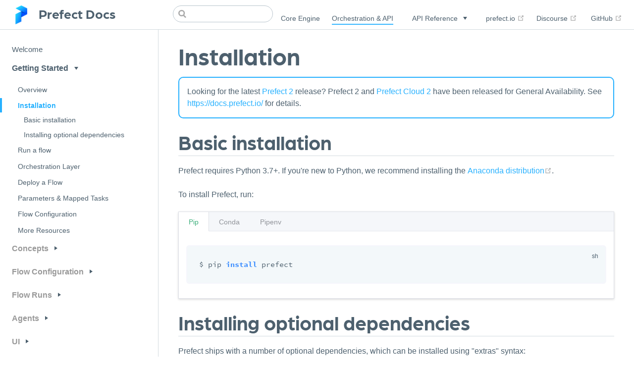

--- FILE ---
content_type: text/html; charset=UTF-8
request_url: https://docs-v1.prefect.io/orchestration/getting-started/install
body_size: 7077
content:
<!DOCTYPE html>
<html lang="en-US">
  <head>
    <meta charset="utf-8">
    <meta name="viewport" content="width=device-width,initial-scale=1">
    <title>Installation | Prefect Docs</title>
    <meta name="description" content="Don&#39;t Panic.">
    <meta name="generator" content="VuePress 1.4.0">
    <link rel="icon" href="/favicon.ico">
  <meta name="robots" content="noindex">
    
    <link rel="preload" href="/assets/css/0.styles.939fe6fc.css" as="style"><link rel="preload" href="/assets/js/app.09461fc2.js" as="script"><link rel="preload" href="/assets/js/2.1a865c52.js" as="script"><link rel="preload" href="/assets/js/3.df665e7e.js" as="script"><link rel="preload" href="/assets/js/487.f3422fb1.js" as="script"><link rel="prefetch" href="/assets/js/10.2b9f7aaf.js"><link rel="prefetch" href="/assets/js/100.cc6a369e.js"><link rel="prefetch" href="/assets/js/101.e10490bc.js"><link rel="prefetch" href="/assets/js/102.1ab3edd7.js"><link rel="prefetch" href="/assets/js/103.7a45be57.js"><link rel="prefetch" href="/assets/js/104.a595586a.js"><link rel="prefetch" href="/assets/js/105.ec50a091.js"><link rel="prefetch" href="/assets/js/106.9f478ce9.js"><link rel="prefetch" href="/assets/js/107.7d449914.js"><link rel="prefetch" href="/assets/js/108.0baab054.js"><link rel="prefetch" href="/assets/js/109.e0304910.js"><link rel="prefetch" href="/assets/js/11.cd5c0bd5.js"><link rel="prefetch" href="/assets/js/110.0045b03d.js"><link rel="prefetch" href="/assets/js/111.bfd6cbf9.js"><link rel="prefetch" href="/assets/js/112.4434e595.js"><link rel="prefetch" href="/assets/js/113.ad63d45b.js"><link rel="prefetch" href="/assets/js/114.959c2956.js"><link rel="prefetch" href="/assets/js/115.3da90d49.js"><link rel="prefetch" href="/assets/js/116.77b598b9.js"><link rel="prefetch" href="/assets/js/117.ac4adb99.js"><link rel="prefetch" href="/assets/js/118.4cca9888.js"><link rel="prefetch" href="/assets/js/119.96cd7b54.js"><link rel="prefetch" href="/assets/js/12.3c445fca.js"><link rel="prefetch" href="/assets/js/120.dc5b0e53.js"><link rel="prefetch" href="/assets/js/121.669b28c9.js"><link rel="prefetch" href="/assets/js/122.f9ff11ca.js"><link rel="prefetch" href="/assets/js/123.7be93bc1.js"><link rel="prefetch" href="/assets/js/124.2b35ce29.js"><link rel="prefetch" href="/assets/js/125.d8bcb102.js"><link rel="prefetch" href="/assets/js/126.3cdd994d.js"><link rel="prefetch" href="/assets/js/127.0bdab801.js"><link rel="prefetch" href="/assets/js/128.435d2d4d.js"><link rel="prefetch" href="/assets/js/129.fd20cb27.js"><link rel="prefetch" href="/assets/js/13.32646f5a.js"><link rel="prefetch" href="/assets/js/130.cf194e69.js"><link rel="prefetch" href="/assets/js/131.45e1d810.js"><link rel="prefetch" href="/assets/js/132.70fdda50.js"><link rel="prefetch" href="/assets/js/133.0ba92729.js"><link rel="prefetch" href="/assets/js/134.40fe1432.js"><link rel="prefetch" href="/assets/js/135.bce374ef.js"><link rel="prefetch" href="/assets/js/136.0f61b17c.js"><link rel="prefetch" href="/assets/js/137.bf6a016d.js"><link rel="prefetch" href="/assets/js/138.717ac301.js"><link rel="prefetch" href="/assets/js/139.ff06b380.js"><link rel="prefetch" href="/assets/js/14.e22818a8.js"><link rel="prefetch" href="/assets/js/140.9d512e05.js"><link rel="prefetch" href="/assets/js/141.0574536e.js"><link rel="prefetch" href="/assets/js/142.354ccacc.js"><link rel="prefetch" href="/assets/js/143.be52a9bd.js"><link rel="prefetch" href="/assets/js/144.548f01d8.js"><link rel="prefetch" href="/assets/js/145.1dd4c21d.js"><link rel="prefetch" href="/assets/js/146.118bc6a8.js"><link rel="prefetch" href="/assets/js/147.e685e428.js"><link rel="prefetch" href="/assets/js/148.dde242a7.js"><link rel="prefetch" href="/assets/js/149.e1f437a6.js"><link rel="prefetch" href="/assets/js/15.65834c1a.js"><link rel="prefetch" href="/assets/js/150.202d3a6d.js"><link rel="prefetch" href="/assets/js/151.d5b5d858.js"><link rel="prefetch" href="/assets/js/152.cd54b179.js"><link rel="prefetch" href="/assets/js/153.798619b2.js"><link rel="prefetch" href="/assets/js/154.0dd3f25d.js"><link rel="prefetch" href="/assets/js/155.d77dbe6b.js"><link rel="prefetch" href="/assets/js/156.51d1ae45.js"><link rel="prefetch" href="/assets/js/157.65093c01.js"><link rel="prefetch" href="/assets/js/158.f6254c9b.js"><link rel="prefetch" href="/assets/js/159.b4a0a8e1.js"><link rel="prefetch" href="/assets/js/16.94b2740b.js"><link rel="prefetch" href="/assets/js/160.09f36f18.js"><link rel="prefetch" href="/assets/js/161.e0dc8d29.js"><link rel="prefetch" href="/assets/js/162.628658bc.js"><link rel="prefetch" href="/assets/js/163.dccc381d.js"><link rel="prefetch" href="/assets/js/164.fdce587a.js"><link rel="prefetch" href="/assets/js/165.691bebc2.js"><link rel="prefetch" href="/assets/js/166.45cffdff.js"><link rel="prefetch" href="/assets/js/167.9d64a26d.js"><link rel="prefetch" href="/assets/js/168.4ca35983.js"><link rel="prefetch" href="/assets/js/169.e8b70ddb.js"><link rel="prefetch" href="/assets/js/17.22bcd333.js"><link rel="prefetch" href="/assets/js/170.c9d45da1.js"><link rel="prefetch" href="/assets/js/171.ddb602e3.js"><link rel="prefetch" href="/assets/js/172.47bb0887.js"><link rel="prefetch" href="/assets/js/173.890fa62f.js"><link rel="prefetch" href="/assets/js/174.ebdd307c.js"><link rel="prefetch" href="/assets/js/175.189fab7e.js"><link rel="prefetch" href="/assets/js/176.0845f465.js"><link rel="prefetch" href="/assets/js/177.e0973981.js"><link rel="prefetch" href="/assets/js/178.be0446f3.js"><link rel="prefetch" href="/assets/js/179.da55bbeb.js"><link rel="prefetch" href="/assets/js/18.8f4d43fc.js"><link rel="prefetch" href="/assets/js/180.58b3a23b.js"><link rel="prefetch" href="/assets/js/181.b4e9a3e5.js"><link rel="prefetch" href="/assets/js/182.ce9be370.js"><link rel="prefetch" href="/assets/js/183.ebbe1e12.js"><link rel="prefetch" href="/assets/js/184.1ae7a8cc.js"><link rel="prefetch" href="/assets/js/185.8601f691.js"><link rel="prefetch" href="/assets/js/186.83ff30c2.js"><link rel="prefetch" href="/assets/js/187.0fb437b7.js"><link rel="prefetch" href="/assets/js/188.cd325adc.js"><link rel="prefetch" href="/assets/js/189.8390c15b.js"><link rel="prefetch" href="/assets/js/19.5cc542bf.js"><link rel="prefetch" href="/assets/js/190.3be18f51.js"><link rel="prefetch" href="/assets/js/191.94cb4a90.js"><link rel="prefetch" href="/assets/js/192.fde8dfae.js"><link rel="prefetch" href="/assets/js/193.8c1d7457.js"><link rel="prefetch" href="/assets/js/194.aba78847.js"><link rel="prefetch" href="/assets/js/195.d34fb816.js"><link rel="prefetch" href="/assets/js/196.c168708c.js"><link rel="prefetch" href="/assets/js/197.2fe44660.js"><link rel="prefetch" href="/assets/js/198.1feb7617.js"><link rel="prefetch" href="/assets/js/199.813f3fad.js"><link rel="prefetch" href="/assets/js/20.823267e6.js"><link rel="prefetch" href="/assets/js/200.baf846dd.js"><link rel="prefetch" href="/assets/js/201.6e7895d0.js"><link rel="prefetch" href="/assets/js/202.c92f4a87.js"><link rel="prefetch" href="/assets/js/203.a52ed391.js"><link rel="prefetch" href="/assets/js/204.47a0cb19.js"><link rel="prefetch" href="/assets/js/205.f8f64743.js"><link rel="prefetch" href="/assets/js/206.4c9c0c23.js"><link rel="prefetch" href="/assets/js/207.ec268de0.js"><link rel="prefetch" href="/assets/js/208.1ab48014.js"><link rel="prefetch" href="/assets/js/209.82608f06.js"><link rel="prefetch" href="/assets/js/21.d8779ee1.js"><link rel="prefetch" href="/assets/js/210.77ada32a.js"><link rel="prefetch" href="/assets/js/211.995f760d.js"><link rel="prefetch" href="/assets/js/212.b1e414fb.js"><link rel="prefetch" href="/assets/js/213.ee1872de.js"><link rel="prefetch" href="/assets/js/214.ab0df3c7.js"><link rel="prefetch" href="/assets/js/215.6f21a6ea.js"><link rel="prefetch" href="/assets/js/216.b5a2d986.js"><link rel="prefetch" href="/assets/js/217.568c825a.js"><link rel="prefetch" href="/assets/js/218.fe789a49.js"><link rel="prefetch" href="/assets/js/219.fc48d38a.js"><link rel="prefetch" href="/assets/js/22.722f5d01.js"><link rel="prefetch" href="/assets/js/220.bc7b8ede.js"><link rel="prefetch" href="/assets/js/221.2607023a.js"><link rel="prefetch" href="/assets/js/222.a030f320.js"><link rel="prefetch" href="/assets/js/223.2bc863e0.js"><link rel="prefetch" href="/assets/js/224.1f6598c6.js"><link rel="prefetch" href="/assets/js/225.2e9a50c7.js"><link rel="prefetch" href="/assets/js/226.59b4a152.js"><link rel="prefetch" href="/assets/js/227.ba1179af.js"><link rel="prefetch" href="/assets/js/228.6334c734.js"><link rel="prefetch" href="/assets/js/229.9de3d07a.js"><link rel="prefetch" href="/assets/js/23.b6251d14.js"><link rel="prefetch" href="/assets/js/230.277b8203.js"><link rel="prefetch" href="/assets/js/231.d77ade05.js"><link rel="prefetch" href="/assets/js/232.69e5a9af.js"><link rel="prefetch" href="/assets/js/233.590680d6.js"><link rel="prefetch" href="/assets/js/234.fccc2093.js"><link rel="prefetch" href="/assets/js/235.bf9c02ec.js"><link rel="prefetch" href="/assets/js/236.b43733a2.js"><link rel="prefetch" href="/assets/js/237.4f531d71.js"><link rel="prefetch" href="/assets/js/238.2cfd1b31.js"><link rel="prefetch" href="/assets/js/239.c3278dd4.js"><link rel="prefetch" href="/assets/js/24.4a41f5a1.js"><link rel="prefetch" href="/assets/js/240.431d51dd.js"><link rel="prefetch" href="/assets/js/241.1c13bcf3.js"><link rel="prefetch" href="/assets/js/242.85304454.js"><link rel="prefetch" href="/assets/js/243.85b3e03c.js"><link rel="prefetch" href="/assets/js/244.59b28b5c.js"><link rel="prefetch" href="/assets/js/245.eea43fde.js"><link rel="prefetch" href="/assets/js/246.85403298.js"><link rel="prefetch" href="/assets/js/247.8823ac3e.js"><link rel="prefetch" href="/assets/js/248.21844339.js"><link rel="prefetch" href="/assets/js/249.abe51791.js"><link rel="prefetch" href="/assets/js/25.473c0cc6.js"><link rel="prefetch" href="/assets/js/250.51d1f21c.js"><link rel="prefetch" href="/assets/js/251.1e00d2db.js"><link rel="prefetch" href="/assets/js/252.e1e8fe64.js"><link rel="prefetch" href="/assets/js/253.b06c9063.js"><link rel="prefetch" href="/assets/js/254.e0a985bc.js"><link rel="prefetch" href="/assets/js/255.72ae4f7c.js"><link rel="prefetch" href="/assets/js/256.8c1061b8.js"><link rel="prefetch" href="/assets/js/257.3828da00.js"><link rel="prefetch" href="/assets/js/258.f8901810.js"><link rel="prefetch" href="/assets/js/259.350670c9.js"><link rel="prefetch" href="/assets/js/26.7cce0a8d.js"><link rel="prefetch" href="/assets/js/260.6ce48dcb.js"><link rel="prefetch" href="/assets/js/261.2638682c.js"><link rel="prefetch" href="/assets/js/262.01f61e80.js"><link rel="prefetch" href="/assets/js/263.a26a491b.js"><link rel="prefetch" href="/assets/js/264.fd7fd016.js"><link rel="prefetch" href="/assets/js/265.19567d36.js"><link rel="prefetch" href="/assets/js/266.bb36a1aa.js"><link rel="prefetch" href="/assets/js/267.6c21b877.js"><link rel="prefetch" href="/assets/js/268.f2beae38.js"><link rel="prefetch" href="/assets/js/269.53ad579f.js"><link rel="prefetch" href="/assets/js/27.fa210642.js"><link rel="prefetch" href="/assets/js/270.7e1253ef.js"><link rel="prefetch" href="/assets/js/271.04b9a70d.js"><link rel="prefetch" href="/assets/js/272.347ce2d8.js"><link rel="prefetch" href="/assets/js/273.e62d7bb2.js"><link rel="prefetch" href="/assets/js/274.3b29eb31.js"><link rel="prefetch" href="/assets/js/275.244db9b1.js"><link rel="prefetch" href="/assets/js/276.58a126be.js"><link rel="prefetch" href="/assets/js/277.645fa988.js"><link rel="prefetch" href="/assets/js/278.0d76ee03.js"><link rel="prefetch" href="/assets/js/279.bb05fe8b.js"><link rel="prefetch" href="/assets/js/28.1a511e05.js"><link rel="prefetch" href="/assets/js/280.bddf0c45.js"><link rel="prefetch" href="/assets/js/281.3cdd369e.js"><link rel="prefetch" href="/assets/js/282.f7ea721c.js"><link rel="prefetch" href="/assets/js/283.ceb2ab26.js"><link rel="prefetch" href="/assets/js/284.6cf4e5a4.js"><link rel="prefetch" href="/assets/js/285.5326f336.js"><link rel="prefetch" href="/assets/js/286.8108195d.js"><link rel="prefetch" href="/assets/js/287.053831aa.js"><link rel="prefetch" href="/assets/js/288.c52cb8c9.js"><link rel="prefetch" href="/assets/js/289.bd709bbd.js"><link rel="prefetch" href="/assets/js/29.c34a3b59.js"><link rel="prefetch" href="/assets/js/290.7be863ae.js"><link rel="prefetch" href="/assets/js/291.6d1def1c.js"><link rel="prefetch" href="/assets/js/292.f0ca1656.js"><link rel="prefetch" href="/assets/js/293.5a2a7d7e.js"><link rel="prefetch" href="/assets/js/294.49f11778.js"><link rel="prefetch" href="/assets/js/295.d2efa46d.js"><link rel="prefetch" href="/assets/js/296.0b15e94c.js"><link rel="prefetch" href="/assets/js/297.e31bf792.js"><link rel="prefetch" href="/assets/js/298.f26dedc9.js"><link rel="prefetch" href="/assets/js/299.8d634c35.js"><link rel="prefetch" href="/assets/js/30.65480632.js"><link rel="prefetch" href="/assets/js/300.0ae7ce21.js"><link rel="prefetch" href="/assets/js/301.4617fd3a.js"><link rel="prefetch" href="/assets/js/302.f5698b77.js"><link rel="prefetch" href="/assets/js/303.45ee6d4c.js"><link rel="prefetch" href="/assets/js/304.ec3f3c94.js"><link rel="prefetch" href="/assets/js/305.d9bef4c4.js"><link rel="prefetch" href="/assets/js/306.d2185cec.js"><link rel="prefetch" href="/assets/js/307.42f26b2d.js"><link rel="prefetch" href="/assets/js/308.31c7cd9c.js"><link rel="prefetch" href="/assets/js/309.8d4215c4.js"><link rel="prefetch" href="/assets/js/31.e0c93d6d.js"><link rel="prefetch" href="/assets/js/310.dc02e98a.js"><link rel="prefetch" href="/assets/js/311.7c9f80bc.js"><link rel="prefetch" href="/assets/js/312.7950fd37.js"><link rel="prefetch" href="/assets/js/313.558f6630.js"><link rel="prefetch" href="/assets/js/314.511e84a1.js"><link rel="prefetch" href="/assets/js/315.6923ed7a.js"><link rel="prefetch" href="/assets/js/316.a18538fa.js"><link rel="prefetch" href="/assets/js/317.969ac6b4.js"><link rel="prefetch" href="/assets/js/318.88c80d35.js"><link rel="prefetch" href="/assets/js/319.386892b7.js"><link rel="prefetch" href="/assets/js/32.8a267df3.js"><link rel="prefetch" href="/assets/js/320.e7c48466.js"><link rel="prefetch" href="/assets/js/321.3fcf552f.js"><link rel="prefetch" href="/assets/js/322.e0d23b5f.js"><link rel="prefetch" href="/assets/js/323.f4acdd24.js"><link rel="prefetch" href="/assets/js/324.f2e3fe60.js"><link rel="prefetch" href="/assets/js/325.6bfc7345.js"><link rel="prefetch" href="/assets/js/326.ae0e0b82.js"><link rel="prefetch" href="/assets/js/327.f4008a16.js"><link rel="prefetch" href="/assets/js/328.5518f85b.js"><link rel="prefetch" href="/assets/js/329.faebf689.js"><link rel="prefetch" href="/assets/js/33.c6944bbb.js"><link rel="prefetch" href="/assets/js/330.2f83ce57.js"><link rel="prefetch" href="/assets/js/331.d4bd8f6f.js"><link rel="prefetch" href="/assets/js/332.478ec7ee.js"><link rel="prefetch" href="/assets/js/333.47be5e19.js"><link rel="prefetch" href="/assets/js/334.c99810bc.js"><link rel="prefetch" href="/assets/js/335.4f0d4589.js"><link rel="prefetch" href="/assets/js/336.5a7f15a5.js"><link rel="prefetch" href="/assets/js/337.76dd7318.js"><link rel="prefetch" href="/assets/js/338.ff8a496b.js"><link rel="prefetch" href="/assets/js/339.de90c296.js"><link rel="prefetch" href="/assets/js/34.6f31f47c.js"><link rel="prefetch" href="/assets/js/340.df62702f.js"><link rel="prefetch" href="/assets/js/341.c7804718.js"><link rel="prefetch" href="/assets/js/342.635fe01b.js"><link rel="prefetch" href="/assets/js/343.3ae79e64.js"><link rel="prefetch" href="/assets/js/344.44fd5926.js"><link rel="prefetch" href="/assets/js/345.5b9a764f.js"><link rel="prefetch" href="/assets/js/346.78952128.js"><link rel="prefetch" href="/assets/js/347.57ef1fd6.js"><link rel="prefetch" href="/assets/js/348.ad293a1a.js"><link rel="prefetch" href="/assets/js/349.c18f067e.js"><link rel="prefetch" href="/assets/js/35.a899eda9.js"><link rel="prefetch" href="/assets/js/350.36697b80.js"><link rel="prefetch" href="/assets/js/351.63a64561.js"><link rel="prefetch" href="/assets/js/352.3c365ffa.js"><link rel="prefetch" href="/assets/js/353.60ff5126.js"><link rel="prefetch" href="/assets/js/354.1ef92d3b.js"><link rel="prefetch" href="/assets/js/355.c08613f8.js"><link rel="prefetch" href="/assets/js/356.dd3a3d4d.js"><link rel="prefetch" href="/assets/js/357.35514e90.js"><link rel="prefetch" href="/assets/js/358.ca9492b9.js"><link rel="prefetch" href="/assets/js/359.baa09533.js"><link rel="prefetch" href="/assets/js/36.e27435d8.js"><link rel="prefetch" href="/assets/js/360.89792d19.js"><link rel="prefetch" href="/assets/js/361.878e2de0.js"><link rel="prefetch" href="/assets/js/362.e0a54504.js"><link rel="prefetch" href="/assets/js/363.41bbdb35.js"><link rel="prefetch" href="/assets/js/364.1cea3d85.js"><link rel="prefetch" href="/assets/js/365.5a494831.js"><link rel="prefetch" href="/assets/js/366.668536c5.js"><link rel="prefetch" href="/assets/js/367.879f7be3.js"><link rel="prefetch" href="/assets/js/368.5e52d837.js"><link rel="prefetch" href="/assets/js/369.b6d28b24.js"><link rel="prefetch" href="/assets/js/37.964da71b.js"><link rel="prefetch" href="/assets/js/370.6f6f95aa.js"><link rel="prefetch" href="/assets/js/371.930370db.js"><link rel="prefetch" href="/assets/js/372.bce29057.js"><link rel="prefetch" href="/assets/js/373.902f88ed.js"><link rel="prefetch" href="/assets/js/374.ce484ac7.js"><link rel="prefetch" href="/assets/js/375.ac776e65.js"><link rel="prefetch" href="/assets/js/376.1bb94f48.js"><link rel="prefetch" href="/assets/js/377.a9d48a30.js"><link rel="prefetch" href="/assets/js/378.67aabb74.js"><link rel="prefetch" href="/assets/js/379.d083d699.js"><link rel="prefetch" href="/assets/js/38.7f2f17c9.js"><link rel="prefetch" href="/assets/js/380.a0c1a743.js"><link rel="prefetch" href="/assets/js/381.0fd536ec.js"><link rel="prefetch" href="/assets/js/382.54592ab6.js"><link rel="prefetch" href="/assets/js/383.35ab8813.js"><link rel="prefetch" href="/assets/js/384.b8ac5d90.js"><link rel="prefetch" href="/assets/js/385.c5bdba30.js"><link rel="prefetch" href="/assets/js/386.8c2dd072.js"><link rel="prefetch" href="/assets/js/387.396d7548.js"><link rel="prefetch" href="/assets/js/388.d27790a3.js"><link rel="prefetch" href="/assets/js/389.78ca7c32.js"><link rel="prefetch" href="/assets/js/39.9c872e5a.js"><link rel="prefetch" href="/assets/js/390.b3488334.js"><link rel="prefetch" href="/assets/js/391.36a7f198.js"><link rel="prefetch" href="/assets/js/392.697e8326.js"><link rel="prefetch" href="/assets/js/393.00af4ff7.js"><link rel="prefetch" href="/assets/js/394.450d5935.js"><link rel="prefetch" href="/assets/js/395.d45e9f06.js"><link rel="prefetch" href="/assets/js/396.f77a631b.js"><link rel="prefetch" href="/assets/js/397.c3f97cbc.js"><link rel="prefetch" href="/assets/js/398.9ea4f8e4.js"><link rel="prefetch" href="/assets/js/399.177557ab.js"><link rel="prefetch" href="/assets/js/4.46fda6ac.js"><link rel="prefetch" href="/assets/js/40.f7b2e9eb.js"><link rel="prefetch" href="/assets/js/400.e1a982ad.js"><link rel="prefetch" href="/assets/js/401.974d21b7.js"><link rel="prefetch" href="/assets/js/402.2b3e3663.js"><link rel="prefetch" href="/assets/js/403.f657cf86.js"><link rel="prefetch" href="/assets/js/404.b67779de.js"><link rel="prefetch" href="/assets/js/405.aa1b8627.js"><link rel="prefetch" href="/assets/js/406.d240fd71.js"><link rel="prefetch" href="/assets/js/407.9ab45957.js"><link rel="prefetch" href="/assets/js/408.563a8e8e.js"><link rel="prefetch" href="/assets/js/409.d46d4641.js"><link rel="prefetch" href="/assets/js/41.2fdaa923.js"><link rel="prefetch" href="/assets/js/410.1039b8d3.js"><link rel="prefetch" href="/assets/js/411.c2146fa5.js"><link rel="prefetch" href="/assets/js/412.15cd1472.js"><link rel="prefetch" href="/assets/js/413.d8abe904.js"><link rel="prefetch" href="/assets/js/414.0c08ae72.js"><link rel="prefetch" href="/assets/js/415.f165c195.js"><link rel="prefetch" href="/assets/js/416.ce425feb.js"><link rel="prefetch" href="/assets/js/417.3eddbf48.js"><link rel="prefetch" href="/assets/js/418.0c9f2c65.js"><link rel="prefetch" href="/assets/js/419.cc874437.js"><link rel="prefetch" href="/assets/js/42.f0694e52.js"><link rel="prefetch" href="/assets/js/420.150396f9.js"><link rel="prefetch" href="/assets/js/421.0f09ec92.js"><link rel="prefetch" href="/assets/js/422.b2548baf.js"><link rel="prefetch" href="/assets/js/423.9a78998d.js"><link rel="prefetch" href="/assets/js/424.4dfb82f3.js"><link rel="prefetch" href="/assets/js/425.ba882e36.js"><link rel="prefetch" href="/assets/js/426.b90d4d2c.js"><link rel="prefetch" href="/assets/js/427.c65a9f75.js"><link rel="prefetch" href="/assets/js/428.371f9c2f.js"><link rel="prefetch" href="/assets/js/429.f7bd7f40.js"><link rel="prefetch" href="/assets/js/43.cdff7c5a.js"><link rel="prefetch" href="/assets/js/430.83f9c9ca.js"><link rel="prefetch" href="/assets/js/431.6d761f06.js"><link rel="prefetch" href="/assets/js/432.93080c47.js"><link rel="prefetch" href="/assets/js/433.19f8931a.js"><link rel="prefetch" href="/assets/js/434.6562187b.js"><link rel="prefetch" href="/assets/js/435.95537e01.js"><link rel="prefetch" href="/assets/js/436.63e10d64.js"><link rel="prefetch" href="/assets/js/437.0db06084.js"><link rel="prefetch" href="/assets/js/438.b405469f.js"><link rel="prefetch" href="/assets/js/439.aa6ab555.js"><link rel="prefetch" href="/assets/js/44.c7a56076.js"><link rel="prefetch" href="/assets/js/440.719d0e5d.js"><link rel="prefetch" href="/assets/js/441.c8eaf13b.js"><link rel="prefetch" href="/assets/js/442.03e52e91.js"><link rel="prefetch" href="/assets/js/443.d67115a9.js"><link rel="prefetch" href="/assets/js/444.6ce1030b.js"><link rel="prefetch" href="/assets/js/445.ef4188d6.js"><link rel="prefetch" href="/assets/js/446.6c0974da.js"><link rel="prefetch" href="/assets/js/447.d389e7fa.js"><link rel="prefetch" href="/assets/js/448.e231af75.js"><link rel="prefetch" href="/assets/js/449.a442e5b8.js"><link rel="prefetch" href="/assets/js/45.b07ba352.js"><link rel="prefetch" href="/assets/js/450.64e10703.js"><link rel="prefetch" href="/assets/js/451.71088502.js"><link rel="prefetch" href="/assets/js/452.361c7fae.js"><link rel="prefetch" href="/assets/js/453.64a44e63.js"><link rel="prefetch" href="/assets/js/454.e740b493.js"><link rel="prefetch" href="/assets/js/455.a6ec22a7.js"><link rel="prefetch" href="/assets/js/456.b9c89159.js"><link rel="prefetch" href="/assets/js/457.85e2d815.js"><link rel="prefetch" href="/assets/js/458.964e7e9d.js"><link rel="prefetch" href="/assets/js/459.6efc1b1d.js"><link rel="prefetch" href="/assets/js/46.c80ca58c.js"><link rel="prefetch" href="/assets/js/460.e1e1d79e.js"><link rel="prefetch" href="/assets/js/461.b3d33503.js"><link rel="prefetch" href="/assets/js/462.2c4ada16.js"><link rel="prefetch" href="/assets/js/463.c11e9bd4.js"><link rel="prefetch" href="/assets/js/464.22dc4c04.js"><link rel="prefetch" href="/assets/js/465.c64ebeb5.js"><link rel="prefetch" href="/assets/js/466.30b61956.js"><link rel="prefetch" href="/assets/js/467.057897d9.js"><link rel="prefetch" href="/assets/js/468.c2475dfd.js"><link rel="prefetch" href="/assets/js/469.bf25f5b8.js"><link rel="prefetch" href="/assets/js/47.0e654d0e.js"><link rel="prefetch" href="/assets/js/470.dcbbc9f3.js"><link rel="prefetch" href="/assets/js/471.0f0be81a.js"><link rel="prefetch" href="/assets/js/472.db1c5f20.js"><link rel="prefetch" href="/assets/js/473.b29948bf.js"><link rel="prefetch" href="/assets/js/474.10dcc111.js"><link rel="prefetch" href="/assets/js/475.0c1d6ba9.js"><link rel="prefetch" href="/assets/js/476.e2a54c11.js"><link rel="prefetch" href="/assets/js/477.537805aa.js"><link rel="prefetch" href="/assets/js/478.dc6d23c3.js"><link rel="prefetch" href="/assets/js/479.ce9013bf.js"><link rel="prefetch" href="/assets/js/48.bbb5fdae.js"><link rel="prefetch" href="/assets/js/480.7ccaefc6.js"><link rel="prefetch" href="/assets/js/481.ad05ff40.js"><link rel="prefetch" href="/assets/js/482.42638a3f.js"><link rel="prefetch" href="/assets/js/483.77572747.js"><link rel="prefetch" href="/assets/js/484.e7873e32.js"><link rel="prefetch" href="/assets/js/485.94de959b.js"><link rel="prefetch" href="/assets/js/486.1d8dae93.js"><link rel="prefetch" href="/assets/js/488.707ae5ee.js"><link rel="prefetch" href="/assets/js/489.89579861.js"><link rel="prefetch" href="/assets/js/49.b28f7a81.js"><link rel="prefetch" href="/assets/js/490.e8d624a1.js"><link rel="prefetch" href="/assets/js/491.e35415bf.js"><link rel="prefetch" href="/assets/js/492.f3d81311.js"><link rel="prefetch" href="/assets/js/493.59ff6019.js"><link rel="prefetch" href="/assets/js/494.0a302153.js"><link rel="prefetch" href="/assets/js/495.12f14aab.js"><link rel="prefetch" href="/assets/js/496.020b4cf1.js"><link rel="prefetch" href="/assets/js/497.e1831b5c.js"><link rel="prefetch" href="/assets/js/498.759d37c4.js"><link rel="prefetch" href="/assets/js/499.140970de.js"><link rel="prefetch" href="/assets/js/5.4d39a93b.js"><link rel="prefetch" href="/assets/js/50.ee5dd078.js"><link rel="prefetch" href="/assets/js/500.9cab6e68.js"><link rel="prefetch" href="/assets/js/501.9100d98f.js"><link rel="prefetch" href="/assets/js/502.7e7290a1.js"><link rel="prefetch" href="/assets/js/503.aff0cea5.js"><link rel="prefetch" href="/assets/js/504.6d3ad224.js"><link rel="prefetch" href="/assets/js/505.c5c64cfb.js"><link rel="prefetch" href="/assets/js/506.78aa18dc.js"><link rel="prefetch" href="/assets/js/507.aa3a129c.js"><link rel="prefetch" href="/assets/js/508.5238415b.js"><link rel="prefetch" href="/assets/js/509.dda42eaf.js"><link rel="prefetch" href="/assets/js/51.68af1640.js"><link rel="prefetch" href="/assets/js/510.45d376c4.js"><link rel="prefetch" href="/assets/js/52.03b5bc0d.js"><link rel="prefetch" href="/assets/js/53.d98546d8.js"><link rel="prefetch" href="/assets/js/54.7e58f27b.js"><link rel="prefetch" href="/assets/js/55.44a4ca77.js"><link rel="prefetch" href="/assets/js/56.1b5d0e37.js"><link rel="prefetch" href="/assets/js/57.fbab1e01.js"><link rel="prefetch" href="/assets/js/58.6ec9aab5.js"><link rel="prefetch" href="/assets/js/59.6dd20470.js"><link rel="prefetch" href="/assets/js/6.7eccace3.js"><link rel="prefetch" href="/assets/js/60.3849e49a.js"><link rel="prefetch" href="/assets/js/61.50082c4f.js"><link rel="prefetch" href="/assets/js/62.757346bc.js"><link rel="prefetch" href="/assets/js/63.ce36d43d.js"><link rel="prefetch" href="/assets/js/64.1eda0df1.js"><link rel="prefetch" href="/assets/js/65.925450ef.js"><link rel="prefetch" href="/assets/js/66.f63969a2.js"><link rel="prefetch" href="/assets/js/67.9946e8ff.js"><link rel="prefetch" href="/assets/js/68.eb525455.js"><link rel="prefetch" href="/assets/js/69.281cf405.js"><link rel="prefetch" href="/assets/js/7.79d683c2.js"><link rel="prefetch" href="/assets/js/70.ec4c5fcc.js"><link rel="prefetch" href="/assets/js/71.3c5bbff6.js"><link rel="prefetch" href="/assets/js/72.133d610a.js"><link rel="prefetch" href="/assets/js/73.55407459.js"><link rel="prefetch" href="/assets/js/74.7435a9a7.js"><link rel="prefetch" href="/assets/js/75.8ceec566.js"><link rel="prefetch" href="/assets/js/76.b7ca5a31.js"><link rel="prefetch" href="/assets/js/77.ed309fe4.js"><link rel="prefetch" href="/assets/js/78.f04def99.js"><link rel="prefetch" href="/assets/js/79.a0160b7f.js"><link rel="prefetch" href="/assets/js/8.5e195a84.js"><link rel="prefetch" href="/assets/js/80.0d541fe7.js"><link rel="prefetch" href="/assets/js/81.7507ef1b.js"><link rel="prefetch" href="/assets/js/82.af1a834e.js"><link rel="prefetch" href="/assets/js/83.3c394f0f.js"><link rel="prefetch" href="/assets/js/84.f5b0bc20.js"><link rel="prefetch" href="/assets/js/85.6431e763.js"><link rel="prefetch" href="/assets/js/86.5e2b5912.js"><link rel="prefetch" href="/assets/js/87.ea7738e4.js"><link rel="prefetch" href="/assets/js/88.4c497f36.js"><link rel="prefetch" href="/assets/js/89.fa6c7b33.js"><link rel="prefetch" href="/assets/js/9.79a91e71.js"><link rel="prefetch" href="/assets/js/90.bc5b001e.js"><link rel="prefetch" href="/assets/js/91.edd07c77.js"><link rel="prefetch" href="/assets/js/92.3aae80b5.js"><link rel="prefetch" href="/assets/js/93.709e609b.js"><link rel="prefetch" href="/assets/js/94.88a633f9.js"><link rel="prefetch" href="/assets/js/95.1292458d.js"><link rel="prefetch" href="/assets/js/96.0fe9f33c.js"><link rel="prefetch" href="/assets/js/97.94021292.js"><link rel="prefetch" href="/assets/js/98.d1b01754.js"><link rel="prefetch" href="/assets/js/99.89b69eee.js">
    <link rel="stylesheet" href="/assets/css/0.styles.939fe6fc.css">
  </head>
  <body>
    <div id="app" data-server-rendered="true"><div class="theme-container"><header class="navbar"><div class="sidebar-button"><svg xmlns="http://www.w3.org/2000/svg" aria-hidden="true" role="img" viewBox="0 0 448 512" class="icon"><path fill="currentColor" d="M436 124H12c-6.627 0-12-5.373-12-12V80c0-6.627 5.373-12 12-12h424c6.627 0 12 5.373 12 12v32c0 6.627-5.373 12-12 12zm0 160H12c-6.627 0-12-5.373-12-12v-32c0-6.627 5.373-12 12-12h424c6.627 0 12 5.373 12 12v32c0 6.627-5.373 12-12 12zm0 160H12c-6.627 0-12-5.373-12-12v-32c0-6.627 5.373-12 12-12h424c6.627 0 12 5.373 12 12v32c0 6.627-5.373 12-12 12z"></path></svg></div> <a href="/" class="home-link router-link-active"><img src="/assets/logomark-gradient.png" alt="Prefect Docs" class="logo"> <span class="site-name can-hide">Prefect Docs</span></a> <div class="links"><div class="container"><form id="search-form" role="search" class="search-wrapper search-box"><input id="search-input" autocomplete="off" class="search-query"></form> <div class="results" style="display:none;"><div class="marvin"><img src="/assets/marvin.jpg" alt="Marvin Picture"> <div>
            There's only one life-form as intelligent as me within thirty
            parsecs of here and that's me. What do you want?
          </div></div> <!----> <div class="query-results-container"> <!----></div> <div class="results-footer"><!----></div></div></div> <nav class="nav-links can-hide"><div class="nav-item"><a href="/core/" class="nav-link">
  Core Engine
</a></div><div class="nav-item"><a href="/orchestration/" class="nav-link router-link-active">
  Orchestration &amp; API
</a></div><div class="nav-item"><div class="dropdown-wrapper"><button type="button" aria-label="API Reference" class="dropdown-title"><span class="title">API Reference</span> <span class="arrow right"></span></button> <ul class="nav-dropdown" style="display:none;"><li class="dropdown-item"><!----> <a href="/api/latest/" class="nav-link">
  Latest (1.4.0)
</a></li><li class="dropdown-item"><!----> <a href="/api/0.15.13/" class="nav-link">
  0.15.13
</a></li><li class="dropdown-item"><!----> <a href="/api/0.14.22/" class="nav-link">
  0.14.22
</a></li><li class="dropdown-item"><!----> <a href="https://github.com/PrefectHQ/legacy-api-docs" target="_blank" rel="noopener noreferrer" class="nav-link external">
  Legacy
  <svg xmlns="http://www.w3.org/2000/svg" aria-hidden="true" x="0px" y="0px" viewBox="0 0 100 100" width="15" height="15" class="icon outbound"><path fill="currentColor" d="M18.8,85.1h56l0,0c2.2,0,4-1.8,4-4v-32h-8v28h-48v-48h28v-8h-32l0,0c-2.2,0-4,1.8-4,4v56C14.8,83.3,16.6,85.1,18.8,85.1z"></path> <polygon fill="currentColor" points="45.7,48.7 51.3,54.3 77.2,28.5 77.2,37.2 85.2,37.2 85.2,14.9 62.8,14.9 62.8,22.9 71.5,22.9"></polygon></svg></a></li></ul></div></div><div class="nav-item"><a href="https://www.prefect.io" target="_blank" rel="noopener noreferrer" class="nav-link external">
  prefect.io
  <svg xmlns="http://www.w3.org/2000/svg" aria-hidden="true" x="0px" y="0px" viewBox="0 0 100 100" width="15" height="15" class="icon outbound"><path fill="currentColor" d="M18.8,85.1h56l0,0c2.2,0,4-1.8,4-4v-32h-8v28h-48v-48h28v-8h-32l0,0c-2.2,0-4,1.8-4,4v56C14.8,83.3,16.6,85.1,18.8,85.1z"></path> <polygon fill="currentColor" points="45.7,48.7 51.3,54.3 77.2,28.5 77.2,37.2 85.2,37.2 85.2,14.9 62.8,14.9 62.8,22.9 71.5,22.9"></polygon></svg></a></div><div class="nav-item"><a href="https://discourse.prefect.io/" target="_blank" rel="noopener noreferrer" class="nav-link external">
  Discourse
  <svg xmlns="http://www.w3.org/2000/svg" aria-hidden="true" x="0px" y="0px" viewBox="0 0 100 100" width="15" height="15" class="icon outbound"><path fill="currentColor" d="M18.8,85.1h56l0,0c2.2,0,4-1.8,4-4v-32h-8v28h-48v-48h28v-8h-32l0,0c-2.2,0-4,1.8-4,4v56C14.8,83.3,16.6,85.1,18.8,85.1z"></path> <polygon fill="currentColor" points="45.7,48.7 51.3,54.3 77.2,28.5 77.2,37.2 85.2,37.2 85.2,14.9 62.8,14.9 62.8,22.9 71.5,22.9"></polygon></svg></a></div> <a href="https://github.com/PrefectHQ/prefect" target="_blank" rel="noopener noreferrer" class="repo-link">
    GitHub
    <svg xmlns="http://www.w3.org/2000/svg" aria-hidden="true" x="0px" y="0px" viewBox="0 0 100 100" width="15" height="15" class="icon outbound"><path fill="currentColor" d="M18.8,85.1h56l0,0c2.2,0,4-1.8,4-4v-32h-8v28h-48v-48h28v-8h-32l0,0c-2.2,0-4,1.8-4,4v56C14.8,83.3,16.6,85.1,18.8,85.1z"></path> <polygon fill="currentColor" points="45.7,48.7 51.3,54.3 77.2,28.5 77.2,37.2 85.2,37.2 85.2,14.9 62.8,14.9 62.8,22.9 71.5,22.9"></polygon></svg></a></nav></div></header> <div class="sidebar-mask"></div> <aside class="sidebar"><nav class="nav-links"><div class="nav-item"><a href="/core/" class="nav-link">
  Core Engine
</a></div><div class="nav-item"><a href="/orchestration/" class="nav-link router-link-active">
  Orchestration &amp; API
</a></div><div class="nav-item"><div class="dropdown-wrapper"><button type="button" aria-label="API Reference" class="dropdown-title"><span class="title">API Reference</span> <span class="arrow right"></span></button> <ul class="nav-dropdown" style="display:none;"><li class="dropdown-item"><!----> <a href="/api/latest/" class="nav-link">
  Latest (1.4.0)
</a></li><li class="dropdown-item"><!----> <a href="/api/0.15.13/" class="nav-link">
  0.15.13
</a></li><li class="dropdown-item"><!----> <a href="/api/0.14.22/" class="nav-link">
  0.14.22
</a></li><li class="dropdown-item"><!----> <a href="https://github.com/PrefectHQ/legacy-api-docs" target="_blank" rel="noopener noreferrer" class="nav-link external">
  Legacy
  <svg xmlns="http://www.w3.org/2000/svg" aria-hidden="true" x="0px" y="0px" viewBox="0 0 100 100" width="15" height="15" class="icon outbound"><path fill="currentColor" d="M18.8,85.1h56l0,0c2.2,0,4-1.8,4-4v-32h-8v28h-48v-48h28v-8h-32l0,0c-2.2,0-4,1.8-4,4v56C14.8,83.3,16.6,85.1,18.8,85.1z"></path> <polygon fill="currentColor" points="45.7,48.7 51.3,54.3 77.2,28.5 77.2,37.2 85.2,37.2 85.2,14.9 62.8,14.9 62.8,22.9 71.5,22.9"></polygon></svg></a></li></ul></div></div><div class="nav-item"><a href="https://www.prefect.io" target="_blank" rel="noopener noreferrer" class="nav-link external">
  prefect.io
  <svg xmlns="http://www.w3.org/2000/svg" aria-hidden="true" x="0px" y="0px" viewBox="0 0 100 100" width="15" height="15" class="icon outbound"><path fill="currentColor" d="M18.8,85.1h56l0,0c2.2,0,4-1.8,4-4v-32h-8v28h-48v-48h28v-8h-32l0,0c-2.2,0-4,1.8-4,4v56C14.8,83.3,16.6,85.1,18.8,85.1z"></path> <polygon fill="currentColor" points="45.7,48.7 51.3,54.3 77.2,28.5 77.2,37.2 85.2,37.2 85.2,14.9 62.8,14.9 62.8,22.9 71.5,22.9"></polygon></svg></a></div><div class="nav-item"><a href="https://discourse.prefect.io/" target="_blank" rel="noopener noreferrer" class="nav-link external">
  Discourse
  <svg xmlns="http://www.w3.org/2000/svg" aria-hidden="true" x="0px" y="0px" viewBox="0 0 100 100" width="15" height="15" class="icon outbound"><path fill="currentColor" d="M18.8,85.1h56l0,0c2.2,0,4-1.8,4-4v-32h-8v28h-48v-48h28v-8h-32l0,0c-2.2,0-4,1.8-4,4v56C14.8,83.3,16.6,85.1,18.8,85.1z"></path> <polygon fill="currentColor" points="45.7,48.7 51.3,54.3 77.2,28.5 77.2,37.2 85.2,37.2 85.2,14.9 62.8,14.9 62.8,22.9 71.5,22.9"></polygon></svg></a></div> <a href="https://github.com/PrefectHQ/prefect" target="_blank" rel="noopener noreferrer" class="repo-link">
    GitHub
    <svg xmlns="http://www.w3.org/2000/svg" aria-hidden="true" x="0px" y="0px" viewBox="0 0 100 100" width="15" height="15" class="icon outbound"><path fill="currentColor" d="M18.8,85.1h56l0,0c2.2,0,4-1.8,4-4v-32h-8v28h-48v-48h28v-8h-32l0,0c-2.2,0-4,1.8-4,4v56C14.8,83.3,16.6,85.1,18.8,85.1z"></path> <polygon fill="currentColor" points="45.7,48.7 51.3,54.3 77.2,28.5 77.2,37.2 85.2,37.2 85.2,14.9 62.8,14.9 62.8,22.9 71.5,22.9"></polygon></svg></a></nav>  <ul class="sidebar-links"><li><a href="/orchestration/" aria-current="page" class="sidebar-link">Welcome</a></li><li><section sidebar-depth="5" class="sidebar-group collapsable depth-0"><p class="sidebar-heading open"><span>Getting Started</span> <span class="arrow down"></span></p> <ul class="sidebar-links sidebar-group-items"><li><a class='sidebar-link' href='/orchestration/getting-started/quick-start'>Overview</a></li><li><a aria-current='page' class='active sidebar-link' href='/orchestration/getting-started/install'>Installation</a><ul class="sidebar-sub-headers"><li class="sidebar-sub-header"><a class='sidebar-link' href='/orchestration/getting-started/install#basic-installation'>Basic installation</a></li><li class="sidebar-sub-header"><a class='sidebar-link' href='/orchestration/getting-started/install#installing-optional-dependencies'>Installing optional dependencies</a></li></ul></li><li><a class='sidebar-link' href='/orchestration/getting-started/basic-core-flow'>Run a flow</a></li><li><a class='sidebar-link' href='/orchestration/getting-started/set-up'>Orchestration Layer</a></li><li><a class='sidebar-link' href='/orchestration/getting-started/registering-and-running-a-flow'>Deploy a Flow</a></li><li><a class='sidebar-link' href='/orchestration/getting-started/next-steps'>Parameters &amp; Mapped Tasks</a></li><li><a class='sidebar-link' href='/orchestration/getting-started/flow-configs'>Flow Configuration</a></li><li><a class='sidebar-link' href='/orchestration/getting-started/more-resources'>More Resources</a></li></ul></section></li><li><section sidebar-depth="5" class="sidebar-group collapsable depth-0"><p class="sidebar-heading"><span>Concepts</span> <span class="arrow right"></span></p> <!----></section></li><li><section sidebar-depth="5" class="sidebar-group collapsable depth-0"><p class="sidebar-heading"><span>Flow Configuration</span> <span class="arrow right"></span></p> <!----></section></li><li><section sidebar-depth="5" class="sidebar-group collapsable depth-0"><p class="sidebar-heading"><span>Flow Runs</span> <span class="arrow right"></span></p> <!----></section></li><li><section sidebar-depth="5" class="sidebar-group collapsable depth-0"><p class="sidebar-heading"><span>Agents</span> <span class="arrow right"></span></p> <!----></section></li><li><section sidebar-depth="5" class="sidebar-group collapsable depth-0"><p class="sidebar-heading"><span>UI</span> <span class="arrow right"></span></p> <!----></section></li><li><section sidebar-depth="5" class="sidebar-group collapsable depth-0"><p class="sidebar-heading"><span>RBAC</span> <span class="arrow right"></span></p> <!----></section></li><li><section sidebar-depth="5" class="sidebar-group collapsable depth-0"><p class="sidebar-heading"><span>Server</span> <span class="arrow right"></span></p> <!----></section></li><li><section sidebar-depth="5" class="sidebar-group collapsable depth-0"><p class="sidebar-heading"><span>Deployment Recipes</span> <span class="arrow right"></span></p> <!----></section></li><li><section sidebar-depth="5" class="sidebar-group collapsable depth-0"><p class="sidebar-heading"><span>Integrations</span> <span class="arrow right"></span></p> <!----></section></li><li><section sidebar-depth="5" class="sidebar-group collapsable depth-0"><p class="sidebar-heading"><span>FAQ</span> <span class="arrow right"></span></p> <!----></section></li><li><section sidebar-depth="5" class="sidebar-group collapsable depth-0"><p class="sidebar-heading"><span>Legacy Environments</span> <span class="arrow right"></span></p> <!----></section></li></ul>  <div class="footer"><a href="https://github.com/PrefectHQ/prefect/issues/new?title=Docs%20Issue&labels=docs" target="_blank" rel="noopener noreferrer" class="repo-link">
      Got a request? Open an issue!
      <svg xmlns="http://www.w3.org/2000/svg" aria-hidden="true" x="0px" y="0px" viewBox="0 0 100 100" width="15" height="15" class="icon outbound"><path fill="white" d="M18.8,85.1h56l0,0c2.2,0,4-1.8,4-4v-32h-8v28h-48v-48h28v-8h-32l0,0c-2.2,0-4,1.8-4,4v56C14.8,83.3,16.6,85.1,18.8,85.1z"></path> <polygon fill="white" points="45.7,48.7 51.3,54.3 77.2,28.5 77.2,37.2 85.2,37.2 85.2,14.9 62.8,14.9 62.8,22.9 71.5,22.9"></polygon></svg></a></div></aside> <main class="page"> <div class="theme-default-content content__default"><h1 id="installation"><a href="#installation" class="header-anchor">#</a> Installation</h1> <div style="border:2px solid #27b1ff;border-radius:10px;padding:1em;">
Looking for the latest <a href="https://docs.prefect.io/">Prefect 2</a> release? Prefect 2 and <a href="https://app.prefect.cloud">Prefect Cloud 2</a> have been released for General Availability. See <a href="https://docs.prefect.io/">https://docs.prefect.io/</a> for details.
</div> <h2 id="basic-installation"><a href="#basic-installation" class="header-anchor">#</a> Basic installation</h2> <p>Prefect requires Python 3.7+. If you're new to Python, we recommend installing the <a href="https://www.anaconda.com/distribution/" target="_blank" rel="noopener noreferrer">Anaconda distribution<svg xmlns="http://www.w3.org/2000/svg" aria-hidden="true" x="0px" y="0px" viewBox="0 0 100 100" width="15" height="15" class="icon outbound"><path fill="currentColor" d="M18.8,85.1h56l0,0c2.2,0,4-1.8,4-4v-32h-8v28h-48v-48h28v-8h-32l0,0c-2.2,0-4,1.8-4,4v56C14.8,83.3,16.6,85.1,18.8,85.1z"></path> <polygon fill="currentColor" points="45.7,48.7 51.3,54.3 77.2,28.5 77.2,37.2 85.2,37.2 85.2,14.9 62.8,14.9 62.8,22.9 71.5,22.9"></polygon></svg></a>.</p> <p>To install Prefect, run:</p> <div class="el-tabs el-tabs--top el-tabs--border-card"><div class="el-tabs__header is-top"><div class="el-tabs__nav-wrap is-top"><div class="el-tabs__nav-scroll"><div role="tablist" class="el-tabs__nav is-top" style="transform:translateX(-0px);"></div></div></div></div><div class="el-tabs__content"><div role="tabpanel" aria-hidden="true" id="pane-null" aria-labelledby="tab-null" class="el-tab-pane" style="display:none;"><div class="language-bash extra-class"><pre class="language-bash"><code>$ pip <span class="token function">install</span> prefect
</code></pre></div></div> <div role="tabpanel" aria-hidden="true" id="pane-null" aria-labelledby="tab-null" class="el-tab-pane" style="display:none;"><div class="language-bash extra-class"><pre class="language-bash"><code>$ conda <span class="token function">install</span> -c conda-forge prefect
</code></pre></div></div> <div role="tabpanel" aria-hidden="true" id="pane-null" aria-labelledby="tab-null" class="el-tab-pane" style="display:none;"><div class="language-bash extra-class"><pre class="language-bash"><code>pipenv <span class="token function">install</span> --pre prefect
</code></pre></div></div></div></div> <h2 id="installing-optional-dependencies"><a href="#installing-optional-dependencies" class="header-anchor">#</a> Installing optional dependencies</h2> <p>Prefect ships with a number of optional dependencies, which can be installed using &quot;extras&quot; syntax:</p> <div class="language-bash extra-class"><pre class="language-bash"><code>pip <span class="token function">install</span> <span class="token string">&quot;prefect[extra_1, extra_2]&quot;</span>
</code></pre></div><p>Examples of extra packages include:</p> <ul><li><code>all_extras</code>: includes all of the optional dependencies</li> <li><code>dev</code>: tools for developing Prefect itself</li> <li><code>templates</code>: tools for working with string templates</li> <li><code>viz</code>: tools for visualizing Prefect flows</li> <li><code>aws</code>: tools for interacting with Amazon Web Services</li> <li><code>azure</code>: tools for interacting with Microsoft Azure</li> <li><code>google</code>: tools for interacting with Google Cloud Platform</li> <li><code>kubernetes</code>: tools for interacting with Kubernetes API objects</li> <li><code>twitter</code>: tools for interacting with the Twitter API</li> <li><code>airtable</code>: tools for interacting with the Airtable API</li> <li><code>spacy</code>: tools for building NLP pipelines using Spacy</li> <li><code>redis</code>: tools for interacting with a Redis database</li></ul></div> <footer class="page-edit"><div class="edit-link"><a href="https://github.com/PrefectHQ/prefect/edit/master/docs/orchestration/getting-started/install.md" target="_blank" rel="noopener noreferrer">Edit this page</a> <svg xmlns="http://www.w3.org/2000/svg" aria-hidden="true" x="0px" y="0px" viewBox="0 0 100 100" width="15" height="15" class="icon outbound"><path fill="currentColor" d="M18.8,85.1h56l0,0c2.2,0,4-1.8,4-4v-32h-8v28h-48v-48h28v-8h-32l0,0c-2.2,0-4,1.8-4,4v56C14.8,83.3,16.6,85.1,18.8,85.1z"></path> <polygon fill="currentColor" points="45.7,48.7 51.3,54.3 77.2,28.5 77.2,37.2 85.2,37.2 85.2,14.9 62.8,14.9 62.8,22.9 71.5,22.9"></polygon></svg></div> <!----></footer> <div class="page-nav"><p class="inner"><span class="prev">
      ←
      <a class='prev' href='/orchestration/getting-started/quick-start'>
        Overview
      </a></span> <span class="next"><a href='/orchestration/getting-started/basic-core-flow'>
        Run a flow
      </a>
      →
    </span></p></div> </main></div><div class="global-ui"><div><!----> <!----></div></div></div>
    <script src="/assets/js/app.09461fc2.js" defer></script><script src="/assets/js/2.1a865c52.js" defer></script><script src="/assets/js/3.df665e7e.js" defer></script><script src="/assets/js/487.f3422fb1.js" defer></script>
  </body>
</html>


--- FILE ---
content_type: text/css; charset=UTF-8
request_url: https://docs-v1.prefect.io/assets/css/0.styles.939fe6fc.css
body_size: 10017
content:
@import url(https://rsms.me/inter/inter-ui.css);@import url(https://use.typekit.net/cvp6pli.css);svg[data-v-49140617]{position:absolute;right:7.5px;opacity:.75;cursor:pointer}svg.hover[data-v-49140617]{opacity:0}svg[data-v-49140617]:hover{opacity:1!important}span[data-v-49140617]{position:absolute;font-size:.85rem;line-height:.425rem;right:50px;opacity:0;transition:opacity .5s}.success[data-v-49140617]{opacity:1!important}.code-copy-added:hover>.code-copy svg{opacity:.75}#nprogress{pointer-events:none}#nprogress .bar{background:#27b1ff;position:fixed;z-index:1031;top:0;left:0;width:100%;height:2px}#nprogress .peg{display:block;position:absolute;right:0;width:100px;height:100%;box-shadow:0 0 10px #27b1ff,0 0 5px #27b1ff;opacity:1;transform:rotate(3deg) translateY(-4px)}#nprogress .spinner{display:block;position:fixed;z-index:1031;top:15px;right:15px}#nprogress .spinner-icon{width:18px;height:18px;box-sizing:border-box;border-color:#27b1ff transparent transparent #27b1ff;border-style:solid;border-width:2px;border-radius:50%;-webkit-animation:nprogress-spinner .4s linear infinite;animation:nprogress-spinner .4s linear infinite}.nprogress-custom-parent{overflow:hidden;position:relative}.nprogress-custom-parent #nprogress .bar,.nprogress-custom-parent #nprogress .spinner{position:absolute}@-webkit-keyframes nprogress-spinner{0%{transform:rotate(0deg)}to{transform:rotate(1turn)}}@keyframes nprogress-spinner{0%{transform:rotate(0deg)}to{transform:rotate(1turn)}}.el-tabs__header{padding:0;position:relative;margin:15px 0}.el-tabs__active-bar{position:absolute;bottom:0;left:0;height:2px;background-color:#3eaf7c;z-index:1;transition:transform .3s cubic-bezier(.645,.045,.355,1);list-style:none}.el-tabs__new-tab{float:right;border:1px solid #d3dce6;height:18px;width:18px;line-height:18px;margin:12px 0 9px 10px;border-radius:3px;text-align:center;font-size:12px;color:#d3dce6;cursor:pointer;transition:all .15s}.el-tabs__new-tab .el-icon-plus{transform:scale(.8)}.el-tabs__new-tab:hover{color:#3eaf7c}.el-tabs__nav-wrap{overflow:hidden;margin-bottom:-1px;position:relative}.el-tabs__nav-wrap:after{content:"";position:absolute;left:0;bottom:0;width:100%;height:2px;background-color:#e4e7ed;z-index:1}.el-tabs__nav-wrap.is-scrollable{padding:0 20px;box-sizing:border-box}.el-tabs__nav-scroll{overflow:hidden}.el-tabs__nav-next,.el-tabs__nav-prev{position:absolute;cursor:pointer;line-height:44px;font-size:12px;color:#909399;width:20px;text-align:center}.el-tabs__nav-next{right:0}.el-tabs__nav-prev{left:0}.el-tabs__nav{white-space:nowrap;position:relative;transition:transform .3s;float:left;z-index:2}.el-tabs__nav.is-stretch{min-width:100%;display:flex}.el-tabs__nav.is-stretch>*{flex:1;text-align:center}.el-tabs__item{padding:0 20px;height:40px;box-sizing:border-box;line-height:40px;display:inline-block;list-style:none;font-size:14px;font-weight:500;color:#303133;position:relative}.el-tabs__item:focus,.el-tabs__item:focus:active{outline:none}.el-tabs__item:focus.is-active.is-focus:not(:active){box-shadow:inset 0 0 2px 2px #3eaf7c;border-radius:3px}.el-tabs__item .el-icon-close{border-radius:50%;text-align:center;transition:all .3s cubic-bezier(.645,.045,.355,1);margin-left:5px}.el-tabs__item .el-icon-close:before{transform:scale(.9);display:inline-block}.el-tabs__item .el-icon-close:hover{background-color:#c0c4cc;color:#fff}.el-tabs__item.is-active{color:#3eaf7c}.el-tabs__item:hover{color:#3eaf7c;cursor:pointer}.el-tabs__item.is-disabled{color:#c0c4cc;cursor:default}.el-tabs__content{overflow:hidden;position:relative}.el-tabs--card>.el-tabs__header{border-bottom:1px solid #e4e7ed}.el-tabs--card>.el-tabs__header .el-tabs__nav-wrap:after{content:none}.el-tabs--card>.el-tabs__header .el-tabs__nav{border:1px solid #e4e7ed;border-bottom:none;border-radius:4px 4px 0 0;box-sizing:border-box}.el-tabs--card>.el-tabs__header .el-tabs__active-bar{display:none}.el-tabs--card>.el-tabs__header .el-tabs__item .el-icon-close{position:relative;font-size:12px;width:0;height:14px;vertical-align:middle;line-height:15px;overflow:hidden;top:-1px;right:-2px;transform-origin:100% 50%}.el-tabs--card>.el-tabs__header .el-tabs__item{border-bottom:1px solid transparent;border-left:1px solid #e4e7ed;transition:color .3s cubic-bezier(.645,.045,.355,1),padding .3s cubic-bezier(.645,.045,.355,1)}.el-tabs--card>.el-tabs__header .el-tabs__item:first-child{border-left:none}.el-tabs--card>.el-tabs__header .el-tabs__item.is-closable:hover{padding-left:13px;padding-right:13px}.el-tabs--card>.el-tabs__header .el-tabs__item.is-closable:hover .el-icon-close{width:14px}.el-tabs--card>.el-tabs__header .el-tabs__item.is-active{border-bottom-color:#fff}.el-tabs--card>.el-tabs__header .el-tabs__item.is-active.is-closable{padding-left:20px;padding-right:20px}.el-tabs--card>.el-tabs__header .el-tabs__item.is-active.is-closable .el-icon-close{width:14px}.el-tabs--border-card{background:#fff;border:1px solid #dcdfe6;box-shadow:0 2px 4px 0 rgba(0,0,0,.12),0 0 6px 0 rgba(0,0,0,.04);margin-top:15px}.el-tabs--border-card>.el-tabs__content{padding:15px}.el-tabs--border-card>.el-tabs__header{background-color:#f5f7fa;border-bottom:1px solid #e4e7ed;margin:0}.el-tabs--border-card>.el-tabs__header .el-tabs__nav-wrap:after{content:none}.el-tabs--border-card>.el-tabs__header .el-tabs__item{transition:all .3s cubic-bezier(.645,.045,.355,1);border:1px solid transparent;margin-top:-1px;color:#909399}.el-tabs--border-card>.el-tabs__header .el-tabs__item:first-child{margin-left:-1px}.el-tabs--border-card>.el-tabs__header .el-tabs__item+.el-tabs__item{margin-left:-1px}.el-tabs--border-card>.el-tabs__header .el-tabs__item.is-active{color:#3eaf7c;background-color:#fff;border-right-color:#dcdfe6;border-left-color:#dcdfe6}.el-tabs--border-card>.el-tabs__header .el-tabs__item:not(.is-disabled):hover{color:#3eaf7c}.el-tabs--border-card>.el-tabs__header .el-tabs__item.is-disabled{color:#c0c4cc}.el-tabs--border-card>.el-tabs__header .is-scrollable .el-tabs__item:first-child{margin-left:0}.el-tabs--bottom .el-tabs__item.is-bottom:nth-child(2),.el-tabs--bottom .el-tabs__item.is-top:nth-child(2),.el-tabs--top .el-tabs__item.is-bottom:nth-child(2),.el-tabs--top .el-tabs__item.is-top:nth-child(2){padding-left:0}.el-tabs--bottom .el-tabs__item.is-bottom:last-child,.el-tabs--bottom .el-tabs__item.is-top:last-child,.el-tabs--top .el-tabs__item.is-bottom:last-child,.el-tabs--top .el-tabs__item.is-top:last-child{padding-right:0}.el-tabs--bottom.el-tabs--border-card .el-tabs__item:nth-child(2),.el-tabs--bottom.el-tabs--card .el-tabs__item:nth-child(2),.el-tabs--bottom .el-tabs--left .el-tabs__item:nth-child(2),.el-tabs--bottom .el-tabs--right .el-tabs__item:nth-child(2),.el-tabs--top.el-tabs--border-card .el-tabs__item:nth-child(2),.el-tabs--top.el-tabs--card .el-tabs__item:nth-child(2),.el-tabs--top .el-tabs--left .el-tabs__item:nth-child(2),.el-tabs--top .el-tabs--right .el-tabs__item:nth-child(2){padding-left:20px}.el-tabs--bottom.el-tabs--border-card .el-tabs__item:last-child,.el-tabs--bottom.el-tabs--card .el-tabs__item:last-child,.el-tabs--bottom .el-tabs--left .el-tabs__item:last-child,.el-tabs--bottom .el-tabs--right .el-tabs__item:last-child,.el-tabs--top.el-tabs--border-card .el-tabs__item:last-child,.el-tabs--top.el-tabs--card .el-tabs__item:last-child,.el-tabs--top .el-tabs--left .el-tabs__item:last-child,.el-tabs--top .el-tabs--right .el-tabs__item:last-child{padding-right:20px}.el-tabs--bottom .el-tabs__header.is-bottom{margin-bottom:0;margin-top:10px}.el-tabs--bottom.el-tabs--border-card .el-tabs__header.is-bottom{border-bottom:0;border-top:1px solid #dcdfe6}.el-tabs--bottom.el-tabs--border-card .el-tabs__nav-wrap.is-bottom{margin-top:-1px;margin-bottom:0}.el-tabs--bottom.el-tabs--border-card .el-tabs__item.is-bottom:not(.is-active){border:1px solid transparent}.el-tabs--bottom.el-tabs--border-card .el-tabs__item.is-bottom{margin:0 -1px -1px}.el-tabs--left,.el-tabs--right{overflow:hidden}.el-tabs--left .el-tabs__header.is-left,.el-tabs--left .el-tabs__header.is-right,.el-tabs--left .el-tabs__nav-scroll,.el-tabs--left .el-tabs__nav-wrap.is-left,.el-tabs--left .el-tabs__nav-wrap.is-right,.el-tabs--right .el-tabs__header.is-left,.el-tabs--right .el-tabs__header.is-right,.el-tabs--right .el-tabs__nav-scroll,.el-tabs--right .el-tabs__nav-wrap.is-left,.el-tabs--right .el-tabs__nav-wrap.is-right{height:100%}.el-tabs--left .el-tabs__active-bar.is-left,.el-tabs--left .el-tabs__active-bar.is-right,.el-tabs--right .el-tabs__active-bar.is-left,.el-tabs--right .el-tabs__active-bar.is-right{top:0;bottom:auto;width:2px;height:auto}.el-tabs--left .el-tabs__nav-wrap.is-left,.el-tabs--left .el-tabs__nav-wrap.is-right,.el-tabs--right .el-tabs__nav-wrap.is-left,.el-tabs--right .el-tabs__nav-wrap.is-right{margin-bottom:0}.el-tabs--left .el-tabs__nav-wrap.is-left>.el-tabs__nav-next,.el-tabs--left .el-tabs__nav-wrap.is-left>.el-tabs__nav-prev,.el-tabs--left .el-tabs__nav-wrap.is-right>.el-tabs__nav-next,.el-tabs--left .el-tabs__nav-wrap.is-right>.el-tabs__nav-prev,.el-tabs--right .el-tabs__nav-wrap.is-left>.el-tabs__nav-next,.el-tabs--right .el-tabs__nav-wrap.is-left>.el-tabs__nav-prev,.el-tabs--right .el-tabs__nav-wrap.is-right>.el-tabs__nav-next,.el-tabs--right .el-tabs__nav-wrap.is-right>.el-tabs__nav-prev{height:30px;line-height:30px;width:100%;text-align:center;cursor:pointer}.el-tabs--left .el-tabs__nav-wrap.is-left>.el-tabs__nav-next i,.el-tabs--left .el-tabs__nav-wrap.is-left>.el-tabs__nav-prev i,.el-tabs--left .el-tabs__nav-wrap.is-right>.el-tabs__nav-next i,.el-tabs--left .el-tabs__nav-wrap.is-right>.el-tabs__nav-prev i,.el-tabs--right .el-tabs__nav-wrap.is-left>.el-tabs__nav-next i,.el-tabs--right .el-tabs__nav-wrap.is-left>.el-tabs__nav-prev i,.el-tabs--right .el-tabs__nav-wrap.is-right>.el-tabs__nav-next i,.el-tabs--right .el-tabs__nav-wrap.is-right>.el-tabs__nav-prev i{transform:rotate(90deg)}.el-tabs--left .el-tabs__nav-wrap.is-left>.el-tabs__nav-prev,.el-tabs--left .el-tabs__nav-wrap.is-right>.el-tabs__nav-prev,.el-tabs--right .el-tabs__nav-wrap.is-left>.el-tabs__nav-prev,.el-tabs--right .el-tabs__nav-wrap.is-right>.el-tabs__nav-prev{left:auto;top:0}.el-tabs--left .el-tabs__nav-wrap.is-left>.el-tabs__nav-next,.el-tabs--left .el-tabs__nav-wrap.is-right>.el-tabs__nav-next,.el-tabs--right .el-tabs__nav-wrap.is-left>.el-tabs__nav-next,.el-tabs--right .el-tabs__nav-wrap.is-right>.el-tabs__nav-next{right:auto;bottom:0}.el-tabs--left .el-tabs__nav-wrap.is-left.is-scrollable,.el-tabs--left .el-tabs__nav-wrap.is-right.is-scrollable,.el-tabs--right .el-tabs__nav-wrap.is-left.is-scrollable,.el-tabs--right .el-tabs__nav-wrap.is-right.is-scrollable{padding:30px 0}.el-tabs--left .el-tabs__nav-wrap.is-left:after,.el-tabs--left .el-tabs__nav-wrap.is-right:after,.el-tabs--right .el-tabs__nav-wrap.is-left:after,.el-tabs--right .el-tabs__nav-wrap.is-right:after{height:100%;width:2px;bottom:auto;top:0}.el-tabs--left .el-tabs__nav.is-left,.el-tabs--left .el-tabs__nav.is-right,.el-tabs--right .el-tabs__nav.is-left,.el-tabs--right .el-tabs__nav.is-right{float:none}.el-tabs--left .el-tabs__item.is-left,.el-tabs--left .el-tabs__item.is-right,.el-tabs--right .el-tabs__item.is-left,.el-tabs--right .el-tabs__item.is-right{display:block}.el-tabs--left .el-tabs__header.is-left{float:left;margin-bottom:0;margin-right:10px}.el-tabs--left .el-tabs__nav-wrap.is-left{margin-right:-1px}.el-tabs--left .el-tabs__nav-wrap.is-left:after{left:auto;right:0}.el-tabs--left .el-tabs__active-bar.is-left{right:0;left:auto}.el-tabs--left .el-tabs__item.is-left{text-align:right}.el-tabs--left.el-tabs--card .el-tabs__active-bar.is-left{display:none}.el-tabs--left.el-tabs--card .el-tabs__item.is-left{border:1px solid #e4e7ed;border-bottom:none;border-left:none}.el-tabs--left.el-tabs--card .el-tabs__item.is-left:first-child{border-right:1px solid #e4e7ed;border-top:none}.el-tabs--left.el-tabs--card .el-tabs__item.is-left.is-active{border:none;border-top:1px solid #e4e7ed;border-right:1px solid #fff}.el-tabs--left.el-tabs--card .el-tabs__item.is-left.is-active:first-child{border-top:none}.el-tabs--left.el-tabs--card .el-tabs__item.is-left.is-active:last-child{border-bottom:none}.el-tabs--left.el-tabs--card .el-tabs__nav{border-radius:4px 0 0 4px;border-bottom:1px solid #e4e7ed;border-right:none}.el-tabs--left.el-tabs--card .el-tabs__new-tab{float:none}.el-tabs--left.el-tabs--border-card .el-tabs__header.is-left{border-right:1px solid #dfe4ed}.el-tabs--left.el-tabs--border-card .el-tabs__item.is-left{border:1px solid transparent;margin:-1px 0 -1px -1px}.el-tabs--left.el-tabs--border-card .el-tabs__item.is-left.is-active{border-color:#d1dbe5 transparent}.el-tabs--right .el-tabs__header.is-right{float:right;margin-bottom:0;margin-left:10px}.el-tabs--right .el-tabs__nav-wrap.is-right{margin-left:-1px}.el-tabs--right .el-tabs__nav-wrap.is-right:after{left:0;right:auto}.el-tabs--right .el-tabs__active-bar.is-right{left:0}.el-tabs--right.el-tabs--card .el-tabs__active-bar.is-right{display:none}.el-tabs--right.el-tabs--card .el-tabs__item.is-right{border-bottom:none;border-top:1px solid #e4e7ed}.el-tabs--right.el-tabs--card .el-tabs__item.is-right:first-child{border-left:1px solid #e4e7ed;border-top:none}.el-tabs--right.el-tabs--card .el-tabs__item.is-right.is-active{border:none;border-top:1px solid #e4e7ed;border-left:1px solid #fff}.el-tabs--right.el-tabs--card .el-tabs__item.is-right.is-active:first-child{border-top:none}.el-tabs--right.el-tabs--card .el-tabs__item.is-right.is-active:last-child{border-bottom:none}.el-tabs--right.el-tabs--card .el-tabs__nav{border-radius:0 4px 4px 0;border-bottom:1px solid #e4e7ed;border-left:none}.el-tabs--right.el-tabs--border-card .el-tabs__header.is-right{border-left:1px solid #dfe4ed}.el-tabs--right.el-tabs--border-card .el-tabs__item.is-right{border:1px solid transparent;margin:-1px -1px -1px 0}.el-tabs--right.el-tabs--border-card .el-tabs__item.is-right.is-active{border-color:#d1dbe5 transparent}.slideInLeft-transition,.slideInRight-transition{display:inline-block}.slideInRight-enter{-webkit-animation:slideInRight-enter .3s;animation:slideInRight-enter .3s}.slideInRight-leave{position:absolute;left:0;right:0;-webkit-animation:slideInRight-leave .3s;animation:slideInRight-leave .3s}.slideInLeft-enter{-webkit-animation:slideInLeft-enter .3s;animation:slideInLeft-enter .3s}.slideInLeft-leave{position:absolute;left:0;right:0;-webkit-animation:slideInLeft-leave .3s;animation:slideInLeft-leave .3s}@-webkit-keyframes slideInRight-enter{0%{opacity:0;transform-origin:0 0;transform:translateX(100%)}to{opacity:1;transform-origin:0 0;transform:translateX(0)}}@keyframes slideInRight-enter{0%{opacity:0;transform-origin:0 0;transform:translateX(100%)}to{opacity:1;transform-origin:0 0;transform:translateX(0)}}@-webkit-keyframes slideInRight-leave{0%{transform-origin:0 0;transform:translateX(0);opacity:1}to{transform-origin:0 0;transform:translateX(100%);opacity:0}}@keyframes slideInRight-leave{0%{transform-origin:0 0;transform:translateX(0);opacity:1}to{transform-origin:0 0;transform:translateX(100%);opacity:0}}@-webkit-keyframes slideInLeft-enter{0%{opacity:0;transform-origin:0 0;transform:translateX(-100%)}to{opacity:1;transform-origin:0 0;transform:translateX(0)}}@keyframes slideInLeft-enter{0%{opacity:0;transform-origin:0 0;transform:translateX(-100%)}to{opacity:1;transform-origin:0 0;transform:translateX(0)}}@-webkit-keyframes slideInLeft-leave{0%{transform-origin:0 0;transform:translateX(0);opacity:1}to{transform-origin:0 0;transform:translateX(-100%);opacity:0}}@keyframes slideInLeft-leave{0%{transform-origin:0 0;transform:translateX(0);opacity:1}to{transform-origin:0 0;transform:translateX(-100%);opacity:0}}.popup-container{height:46px;position:absolute}.popup{background-color:rgba(29,37,43,.85);border-radius:4px;box-shadow:0 3px 3px 0 rgba(0,0,0,.4);color:#fff;padding:4px;text-align:center;transition:all .3s cubic-bezier(.25,.8,.25,1)}.popup,.popup a{height:28px;position:relative}.popup a{margin:0 5px}.popup a svg path{transition:fill .25s}.popup a:hover svg path{fill:#3b8dff}.popup-container:after{border-color:transparent transparent rgba(29,37,43,.85) rgba(29,37,43,.85);border-style:solid;border-width:8px;bottom:-6px;box-sizing:border-box;box-shadow:-3px 3px 3px 0 rgba(0,0,0,.4);content:"";height:0;left:50%;margin-left:-3px;opacity:1;position:absolute;transition:all .3s cubic-bezier(.25,.8,.25,1);transform:translate(-50%) rotate(-45deg);transform-origin:0 0;width:0}[tooltip]:before{background:rgba(0,0,0,.7);border-radius:3px;bottom:200%;color:#fff!important;content:attr(tooltip-content);display:block;font-size:10px;left:50%;opacity:0;padding:4px 8px;pointer-events:none;position:absolute;text-align:center;text-transform:none;transition:all .1s;transform:translate(-50%,25%);width:250%;z-index:1}[tooltip]:hover:before{opacity:1;transform:translate(-50%)}.slide-enter-active,.slide-leave-active{transition:transform .1s}.slide-enter,.slide-leave-to{opacity:0;transform:translateY(25%)}.icon.outbound{color:#aaa;display:inline-block;vertical-align:middle;position:relative;top:-1px}.home{padding:3.75rem 2rem 0;max-width:960px;margin:0 auto;display:block}.home .hero{text-align:center}.home .hero img{max-width:100%;max-height:280px;display:block;margin:3rem auto 1.5rem}.home .hero h1{font-size:3rem}.home .hero .action,.home .hero .description,.home .hero h1{margin:1.8rem auto}.home .hero .description{max-width:35rem;font-size:1.6rem;line-height:1.3;color:#8da1af}.home .hero .action-button{display:inline-block;font-size:1.2rem;color:#fff;background-color:#27b1ff;padding:.8rem 1.6rem;border-radius:4px;transition:background-color .1s ease;box-sizing:border-box;border-bottom:1px solid #0aa6ff}.home .hero .action-button:hover{background-color:#3db9ff}.home .features{border-top:1px solid #d2dadf;padding:1.2rem 0;margin-top:2.5rem;display:flex;flex-wrap:wrap;align-items:flex-start;align-content:stretch;justify-content:space-between}.home .feature{flex-grow:1;flex-basis:30%;max-width:30%}.home .feature h2{font-size:1.4rem;font-weight:500;border-bottom:none;padding-bottom:0;color:#5a7181}.home .feature p{color:#71899b}.home .footer{padding:2.5rem;border-top:1px solid #d2dadf;text-align:center;color:#71899b}@media (max-width:45rem){.home .features{flex-direction:column}.home .feature{max-width:100%;padding:0 2.5rem}}@media (max-width:26.25rem){.home{padding-left:1.5rem;padding-right:1.5rem}.home .hero img{max-height:210px;margin:2rem auto 1.2rem}.home .hero h1{font-size:2rem}.home .hero .action,.home .hero .description,.home .hero h1{margin:1.2rem auto}.home .hero .description{font-size:1.2rem}.home .hero .action-button{font-size:1rem;padding:.6rem 1.2rem}.home .feature h2{font-size:1.25rem}}.container{position:relative;outline:none;white-space:normal!important;line-height:1rem!important}.query-results-container{max-height:60vh;overflow:scroll}.results{background-color:#fff;filter:drop-shadow(0 2px 2px #828282);position:absolute;padding:5px 10px;left:1.5rem;top:3.25rem;min-width:300px;max-width:50vw;width:700px;z-index:9999}@media screen and (max-width:720px){.results{right:1.5rem;left:unset}}.results:before{content:"";border-right:20px solid transparent;border-bottom:20px solid #fff;position:absolute;top:-20px;left:0;width:0}@media screen and (max-width:720px){.results:before{border-left:20px solid transparent;border-right:unset;right:0;left:unset}}.group-result{display:grid;grid-template-columns:100px auto;line-height:1rem;margin:10px auto;padding:5px auto;-webkit-user-select:none;-moz-user-select:none;-ms-user-select:none;user-select:none}.group{border-right:2px solid #27b1ff;color:rgba(0,0,0,.45);padding:10px 10px 10px 0;text-align:right;white-space:normal!important}.hits{display:inline-block}.result-item{cursor:pointer;overflow:hidden;padding:10px 5px;text-overflow:ellipsis;white-space:nowrap;max-width:85%;width:100%;font-weight:500;margin:5px 10px}.marvin{display:flex;align-items:center;transition:all 50ms}.marvin img{border-radius:50%;border:5px solid #27b1ff;transition:all .15s;height:85px}.marvin.small img{height:50px}.marvin div{font-weight:500;line-height:1rem;padding:0 20px;white-space:normal!important;width:100%}.subtext{color:rgba(0,0,0,.45);font-size:.8rem;font-style:italic;overflow:hidden;text-overflow:ellipsis;white-space:nowrap;width:100%}.results-footer{justify-content:flex-end;display:flex}.results-footer img{max-height:20px}.algolia-docsearch-suggestion--highlight{padding:0!important;color:#3b8dff!important}.pagination{display:flex;justify-content:flex-end}.pagination .pages{font-size:.75rem;text-align:right;line-height:.75rem;margin-top:auto;margin-bottom:auto}.pagination .buttons{display:flex}.pagination .buttons div{display:flex;justify-content:center;align-items:center;border-radius:50%;cursor:pointer;height:20px;margin:auto 7.5px;width:20px}.ripple{background-position:50%;transition:background .5s}.ripple:active,.ripple:focus,.ripple:hover{outline:unset;background:rgba(133,146,158,.15) radial-gradient(circle,transparent 1%,rgba(133,146,158,.05) 0) 50%/15000%}.ripple:active{background-color:rgba(133,146,158,.05);background-size:100%;transition:background 50ms}.hljs{display:block;overflow-x:auto;color:#657b83}.hljs-comment,.hljs-quote{display:initial!important;font-style:italic;font-weight:700;color:#869aa8;overflow:hidden;text-overflow:ellipsis;white-space:nowrap}.hljs-comment{display:block!important}.hljs-addition,.hljs-keyword,.hljs-selector-tag{display:initial!important;color:#27b1ff;overflow:hidden;text-overflow:ellipsis;white-space:nowrap}.hljs-doctag,.hljs-literal,.hljs-meta .hljs-meta-string,.hljs-number,.hljs-regexp,.hljs-string{display:initial!important;color:#fe5196;overflow:hidden;text-overflow:ellipsis;white-space:nowrap}.hljs-name,.hljs-section,.hljs-selector-class,.hljs-selector-id,.hljs-title{display:initial!important;color:#3b8dff;font-weight:700;overflow:hidden;text-overflow:ellipsis;white-space:nowrap}.hljs-attr,.hljs-attribute,.hljs-class .hljs-title,.hljs-template-variable,.hljs-type,.hljs-variable{display:initial!important;color:#b58900;overflow:hidden;text-overflow:ellipsis;white-space:nowrap}.hljs-bullet,.hljs-link,.hljs-meta,.hljs-meta .hljs-keyword,.hljs-selector-attr,.hljs-selector-pseudo,.hljs-subst,.hljs-symbol{display:initial!important;color:#fe5196;overflow:hidden;text-overflow:ellipsis;white-space:nowrap}.hljs-built_in,.hljs-deletion{color:#dc322f}.hljs-built_in,.hljs-deletion,.hljs-formula{display:initial!important;overflow:hidden;text-overflow:ellipsis;white-space:nowrap}.hljs-formula{background:#eee8d5}.hljs-emphasis{font-style:italic}.hljs-emphasis,.hljs-strong{display:initial!important;overflow:hidden;text-overflow:ellipsis;white-space:nowrap}.hljs-strong{font-weight:700}.search-box{display:inline-block;position:relative;margin-right:1rem}.search-box input{cursor:text;width:10rem;height:2rem;color:#71899b;display:inline-block;border:1px solid #b9c5cd;border-radius:2rem;font-size:.9rem;line-height:2rem;padding:0 .5rem 0 2rem;outline:none;transition:all .2s ease;background:#fff url(/assets/img/search.83621669.svg) .6rem .5rem no-repeat;background-size:1rem}.search-box input:focus{cursor:auto;border-color:#27b1ff}.search-box .suggestions{background:#fff;width:20rem;position:absolute;top:2rem;border:1px solid #b9c5cd;border-radius:6px;padding:.4rem;list-style-type:none}.search-box .suggestions.align-right{right:0}.search-box .suggestion{line-height:1.4;padding:.4rem .6rem;border-radius:4px;cursor:pointer}.search-box .suggestion a{white-space:normal;color:#8499a9}.search-box .suggestion a .page-title{font-weight:600}.search-box .suggestion a .header{font-size:.9em;margin-left:.25em}.search-box .suggestion.focused{background-color:#f3f4f5}.search-box .suggestion.focused a{color:#27b1ff}@media (max-width:60rem){.search-box input{cursor:pointer;width:0;border-color:transparent;position:relative}.search-box input:focus{cursor:text;left:0;width:10rem}}@media (-ms-high-contrast:none){.search-box input{height:2rem}}@media (max-width:60rem) and (min-width:45rem){.search-box .suggestions{left:0}}@media (max-width:45rem){.search-box{margin-right:0}.search-box input{left:1rem}.search-box .suggestions{right:0}}@media (max-width:26.25rem){.search-box .suggestions{width:calc(100vw - 4rem)}.search-box input:focus{width:8rem}}.sidebar-button{cursor:pointer;display:none;width:1.25rem;height:1.25rem;position:absolute;padding:.6rem;top:.6rem;left:1rem}.sidebar-button .icon{display:block;width:1.25rem;height:1.25rem}@media (max-width:45rem){.sidebar-button{display:block}}.dropdown-enter,.dropdown-leave-to{height:0!important}.dropdown-wrapper{cursor:pointer}.dropdown-wrapper .dropdown-title{display:block;font-size:.9rem;font-family:inherit;cursor:inherit;padding:inherit;line-height:1.4rem;background:transparent;border:none;font-weight:500;color:#4d606e}.dropdown-wrapper .dropdown-title:hover{border-color:transparent}.dropdown-wrapper .dropdown-title .arrow{vertical-align:middle;margin-top:-1px;margin-left:.4rem}.dropdown-wrapper .nav-dropdown .dropdown-item{color:inherit;line-height:1.7rem}.dropdown-wrapper .nav-dropdown .dropdown-item h4{margin:.45rem 0 0;border-top:1px solid #eee;padding:.45rem 1.5rem 0 1.25rem}.dropdown-wrapper .nav-dropdown .dropdown-item .dropdown-subitem-wrapper{padding:0;list-style:none}.dropdown-wrapper .nav-dropdown .dropdown-item .dropdown-subitem-wrapper .dropdown-subitem{font-size:.9em}.dropdown-wrapper .nav-dropdown .dropdown-item a{display:block;line-height:1.7rem;position:relative;border-bottom:none;font-weight:400;margin-bottom:0;padding:0 1.5rem 0 1.25rem}.dropdown-wrapper .nav-dropdown .dropdown-item a:hover{color:#27b1ff}.dropdown-wrapper .nav-dropdown .dropdown-item a.router-link-active{color:#27b1ff}.dropdown-wrapper .nav-dropdown .dropdown-item a.router-link-active:after{content:"";width:0;height:0;border-left:5px solid #27b1ff;border-top:3px solid transparent;border-bottom:3px solid transparent;position:absolute;top:calc(50% - 2px);left:9px}.dropdown-wrapper .nav-dropdown .dropdown-item:first-child h4{margin-top:0;padding-top:0;border-top:0}@media (max-width:45rem){.dropdown-wrapper.open .dropdown-title{margin-bottom:.5rem}.dropdown-wrapper .dropdown-title{font-weight:600;font-size:inherit}.dropdown-wrapper .dropdown-title:hover{color:#27b1ff}.dropdown-wrapper .nav-dropdown{transition:height .1s ease-out;overflow:hidden}.dropdown-wrapper .nav-dropdown .dropdown-item h4{border-top:0;margin-top:0;padding-top:0}.dropdown-wrapper .nav-dropdown .dropdown-item>a,.dropdown-wrapper .nav-dropdown .dropdown-item h4{font-size:15px;line-height:2rem}.dropdown-wrapper .nav-dropdown .dropdown-item .dropdown-subitem{font-size:14px;padding-left:1rem}}@media (min-width:45rem){.dropdown-wrapper{height:1.8rem}.dropdown-wrapper.open .nav-dropdown,.dropdown-wrapper:hover .nav-dropdown{display:block!important}.dropdown-wrapper.open:blur{display:none}.dropdown-wrapper .dropdown-title .arrow{border-left:4px solid transparent;border-right:4px solid transparent;border-top:6px solid #4d606e;border-bottom:0}.dropdown-wrapper .nav-dropdown{display:none;height:auto!important;box-sizing:border-box;max-height:calc(100vh - 2.7rem);overflow-y:auto;position:absolute;top:100%;right:0;background-color:#fff;padding:.6rem 0;border:1px solid;border-color:#ddd #ddd #ccc;text-align:left;border-radius:.25rem;white-space:nowrap;margin:0}}.nav-links{display:inline-block}.nav-links a{line-height:1.4rem;color:inherit}.nav-links a.router-link-active,.nav-links a:hover{color:#27b1ff}.nav-links .nav-item{position:relative;display:inline-block;margin-left:1.5rem;line-height:2rem}.nav-links .nav-item:first-child{margin-left:0}.nav-links .repo-link{margin-left:1.5rem}@media (max-width:45rem){.nav-links .nav-item,.nav-links .repo-link{margin-left:0}}@media (min-width:45rem){.nav-links a.router-link-active,.nav-links a:hover{color:#4d606e}.nav-item>a:not(.external).router-link-active,.nav-item>a:not(.external):hover{margin-bottom:-2px;border-bottom:2px solid #38b7ff}}.navbar{padding:.7rem 1.5rem;line-height:2.35rem}.navbar a,.navbar img,.navbar span{display:inline-block}.navbar .logo{height:2.35rem;min-width:2.35rem;margin-right:.8rem;vertical-align:top}.navbar .site-name{font-size:1.3rem;font-weight:600;color:#4d606e;position:relative}.navbar .links{padding-left:1.5rem;box-sizing:border-box;background-color:#fff;white-space:nowrap;font-size:.9rem;position:absolute;right:1.5rem;top:.7rem;display:flex}.navbar .links .search-box{flex:0 0 auto;vertical-align:top}@media (max-width:45rem){.navbar{padding-left:4rem}.navbar .can-hide{display:none}.navbar .links{padding-left:1.5rem}.navbar .site-name{width:calc(100vw - 9.4rem);overflow:hidden;white-space:nowrap;text-overflow:ellipsis}}.page-edit{max-width:46.25rem;margin:0 auto;padding:2rem 2.5rem}@media (max-width:60rem){.page-edit{padding:2rem}}@media (max-width:26.25rem){.page-edit{padding:1.5rem}}.page-edit{padding-top:1rem;padding-bottom:1rem;overflow:auto}.page-edit .edit-link{display:inline-block}.page-edit .edit-link a{color:#71899b;margin-right:.25rem}.page-edit .last-updated{float:right;font-size:.9em}.page-edit .last-updated .prefix{font-weight:500;color:#71899b}.page-edit .last-updated .time{font-weight:400;color:#aaa}@media (max-width:45rem){.page-edit .edit-link{margin-bottom:.5rem}.page-edit .last-updated{font-size:.8em;float:none;text-align:left}}.page-nav{max-width:46.25rem;margin:0 auto;padding:2rem 2.5rem}@media (max-width:60rem){.page-nav{padding:2rem}}@media (max-width:26.25rem){.page-nav{padding:1.5rem}}.page-nav{padding-top:1rem;padding-bottom:0}.page-nav .inner{min-height:2rem;margin-top:0;border-top:1px solid #d2dadf;padding-top:1rem;overflow:auto}.page-nav .next{float:right}.page{padding-bottom:2rem;display:block}.sidebar-group .sidebar-group{padding-left:.5em}.sidebar-group:not(.collapsable) .sidebar-heading:not(.clickable){cursor:auto;color:inherit}.sidebar-group.is-sub-group{padding-left:0}.sidebar-group.is-sub-group>.sidebar-heading{font-size:.95em;line-height:1.4;font-weight:400;padding-left:2rem}.sidebar-group.is-sub-group>.sidebar-heading:not(.clickable){opacity:.5}.sidebar-group.is-sub-group>.sidebar-group-items{padding-left:1rem}.sidebar-group.is-sub-group>.sidebar-group-items>li>.sidebar-link{font-size:.95em;border-left:none}.sidebar-group.depth-2>.sidebar-heading{border-left:none}.sidebar-heading{color:#4d606e;transition:color .15s ease;cursor:pointer;font-size:1.1em;font-weight:700;padding:.35rem 1.5rem .35rem 1.25rem;width:100%;box-sizing:border-box;margin:0;border-left:.25rem solid transparent}.sidebar-heading.open,.sidebar-heading:hover{color:inherit}.sidebar-heading .arrow{position:relative;top:-.12em;left:.5em}.sidebar-heading.clickable.active{font-weight:600;color:#27b1ff;border-left-color:#27b1ff}.sidebar-heading.clickable:hover{color:#27b1ff}.sidebar-group-items{transition:height .1s ease-out;font-size:.95em;overflow:hidden}.sidebar .sidebar-sub-headers{padding-left:1rem;font-size:.95em}a.sidebar-link{font-size:1em;font-weight:400;display:inline-block;color:#4d606e;border-left:.25rem solid transparent;padding:.35rem 1rem .35rem 1.25rem;line-height:1.4;width:100%;box-sizing:border-box}a.sidebar-link:hover{color:#27b1ff}a.sidebar-link.active{font-weight:600;color:#27b1ff;border-left-color:#27b1ff}.sidebar-group a.sidebar-link{padding-left:2rem}.sidebar-sub-headers a.sidebar-link{padding-top:.25rem;padding-bottom:.25rem;border-left:none}.sidebar-sub-headers a.sidebar-link.active{font-weight:500}.sidebar{align-content:space-between;display:flex;flex-flow:row wrap}.sidebar ul{padding:0;margin:0;list-style-type:none}.sidebar a{display:inline-block}.sidebar .nav-links{display:none;border-bottom:1px solid #d2dadf;padding:.5rem 0 .75rem}.sidebar .nav-links a{font-weight:600}.sidebar .nav-links .nav-item,.sidebar .nav-links .repo-link{display:block;line-height:1.25rem;font-size:1.1em;padding:.5rem 0 .5rem 1.5rem}.sidebar>.sidebar-links{padding:1.5rem 0}.sidebar>.sidebar-links>li>a.sidebar-link{font-size:1.1em;line-height:1.7;font-weight:700}.sidebar>.sidebar-links>li:not(:first-child){margin-top:.75rem}.sidebar .footer{align-self:bottom;bottom:1rem;display:flex;font-size:.9rem;position:relative;text-align:center;width:100%}.sidebar .footer a{background-color:#27b1ff;border-radius:.25rem;box-shadow:-2px 2px 2px 0 rgba(0,0,0,.2);color:#fff;display:inline-block;margin:auto;padding:.7rem 1rem;width:15rem}.sidebar .footer a:focus,.sidebar .footer a:hover{background-color:#3b8dff;color:#fff}@media (max-width:45rem){.sidebar .nav-links{display:block}.sidebar .nav-links .dropdown-wrapper .nav-dropdown .dropdown-item a.router-link-active:after{top:calc(1rem - 2px)}.sidebar>.sidebar-links{padding:1rem 0}}.add-shadow{border-radius:5px;width:100%;height:auto;width:90%;max-height:auto;border-radius:10px;vertical-align:bottom;z-index:-1;outline:1;box-shadow:0 20px 15px #3d4849;margin-bottom:50px}code[class*=language-],pre[class*=language-]{color:#ccc;background:none;font-family:Consolas,Monaco,Andale Mono,Ubuntu Mono,monospace;font-size:1em;text-align:left;white-space:pre;word-spacing:normal;word-break:normal;word-wrap:normal;line-height:1.5;-moz-tab-size:4;-o-tab-size:4;tab-size:4;-webkit-hyphens:none;-ms-hyphens:none;hyphens:none}pre[class*=language-]{padding:1em;margin:.5em 0;overflow:auto}:not(pre)>code[class*=language-],pre[class*=language-]{background:#2d2d2d}:not(pre)>code[class*=language-]{padding:.1em;border-radius:.3em}.token.block-comment,.token.cdata,.token.comment,.token.doctype,.token.prolog{color:#999}.token.punctuation{color:#ccc}.token.attr-name,.token.deleted,.token.namespace,.token.tag{color:#e2777a}.token.function-name{color:#6196cc}.token.boolean,.token.function,.token.number{color:#f08d49}.token.class-name,.token.constant,.token.property,.token.symbol{color:#f8c555}.token.atrule,.token.builtin,.token.important,.token.keyword,.token.selector{color:#cc99cd}.token.attr-value,.token.char,.token.regex,.token.string,.token.variable{color:#7ec699}.token.entity,.token.operator,.token.url{color:#67cdcc}.token.inserted{color:green}.theme-default-content code{color:#688194;padding:.25rem .5rem;margin:0;font-size:.85em;background-color:rgba(27,31,35,.05);border-radius:3px}.theme-default-content code .token.deleted{color:#ec5975}.theme-default-content code .token.inserted{color:#27b1ff}.theme-default-content pre,.theme-default-content pre[class*=language-]{line-height:1.4;padding:1.25rem 1.5rem;background-color:#f3f8fa;border-radius:6px;overflow:auto}.theme-default-content pre[class*=language-] code,.theme-default-content pre code{color:#fff;padding:0;background-color:transparent;border-radius:0}div[class*=language-]{position:relative;background-color:#f3f8fa;border-radius:6px}div[class*=language-] .highlight-lines{-webkit-user-select:none;user-select:none;padding-top:1.3rem;position:absolute;top:0;left:0;width:100%;line-height:1.4}div[class*=language-] .highlight-lines .highlighted{background-color:rgba(0,0,0,.66)}div[class*=language-]:before{position:absolute;z-index:3;top:.8em;right:1em;font-size:.75rem;color:hsla(0,0%,100%,.4)}div[class*=language-]:not(.line-numbers-mode) .line-numbers-wrapper{display:none}div[class*=language-].line-numbers-mode .highlight-lines .highlighted{position:relative}div[class*=language-].line-numbers-mode .highlight-lines .highlighted:before{content:" ";position:absolute;z-index:3;left:0;top:0;display:block;width:3.5rem;height:100%;background-color:rgba(0,0,0,.66)}div[class*=language-].line-numbers-mode pre{padding-left:4.5rem;vertical-align:middle}div[class*=language-].line-numbers-mode .line-numbers-wrapper{position:absolute;top:0;width:3.5rem;text-align:center;color:hsla(0,0%,100%,.3);padding:1.25rem 0;line-height:1.4}div[class*=language-].line-numbers-mode .line-numbers-wrapper br{-webkit-user-select:none;user-select:none}div[class*=language-].line-numbers-mode .line-numbers-wrapper .line-number{position:relative;z-index:4;-webkit-user-select:none;user-select:none;font-size:.85em}div[class*=language-].line-numbers-mode:after{content:"";position:absolute;z-index:2;top:0;left:0;width:3.5rem;height:100%;border-radius:6px 0 0 6px;border-right:1px solid rgba(0,0,0,.66);background-color:#f3f8fa}div[class~=language-js]:before{content:"js"}div[class~=language-ts]:before{content:"ts"}div[class~=language-html]:before{content:"html"}div[class~=language-md]:before{content:"md"}div[class~=language-vue]:before{content:"vue"}div[class~=language-css]:before{content:"css"}div[class~=language-sass]:before{content:"sass"}div[class~=language-scss]:before{content:"scss"}div[class~=language-less]:before{content:"less"}div[class~=language-stylus]:before{content:"stylus"}div[class~=language-go]:before{content:"go"}div[class~=language-java]:before{content:"java"}div[class~=language-c]:before{content:"c"}div[class~=language-sh]:before{content:"sh"}div[class~=language-yaml]:before{content:"yaml"}div[class~=language-py]:before{content:"py"}div[class~=language-docker]:before{content:"docker"}div[class~=language-dockerfile]:before{content:"dockerfile"}div[class~=language-makefile]:before{content:"makefile"}div[class~=language-javascript]:before{content:"js"}div[class~=language-typescript]:before{content:"ts"}div[class~=language-markup]:before{content:"html"}div[class~=language-markdown]:before{content:"md"}div[class~=language-ruby]:before{content:"rb"}div[class~=language-php]:before{content:"php"}.custom-block .custom-block-title{font-weight:600;margin-bottom:-.4rem}.custom-block.danger,.custom-block.tip,.custom-block.warning{padding:.1rem 1.5rem;border-left-width:.5rem;border-left-style:solid;margin:1rem 0}.custom-block.tip{background-color:#f3f5f7;border-color:#42b983}.custom-block.warning{background-color:rgba(255,229,100,.3);border-color:#e7c000;color:#6b5900}.custom-block.warning .custom-block-title{color:#b29400}.custom-block.warning a{color:#4d606e}.custom-block.danger{background-color:#ffe6e6;border-color:#c00;color:#4d0000}.custom-block.danger .custom-block-title{color:#900}.custom-block.danger a{color:#4d606e}.custom-block.details{display:block;position:relative;border-radius:2px;margin:1.6em 0;padding:1.6em;background-color:#eee}.custom-block.details h4{margin-top:0}.custom-block.details figure:last-child,.custom-block.details p:last-child{margin-bottom:0;padding-bottom:0}.custom-block.details summary{outline:none;cursor:pointer}.arrow{display:inline-block;width:0;height:0}.arrow.up{border-bottom:6px solid #4d606e}.arrow.down,.arrow.up{border-left:4px solid transparent;border-right:4px solid transparent}.arrow.down{border-top:6px solid #4d606e}.arrow.right{border-left:6px solid #4d606e}.arrow.left,.arrow.right{border-top:4px solid transparent;border-bottom:4px solid transparent}.arrow.left{border-right:6px solid #4d606e}.theme-default-content:not(.custom){max-width:46.25rem;margin:0 auto;padding:2rem 2.5rem}@media (max-width:60rem){.theme-default-content:not(.custom){padding:2rem}}@media (max-width:26.25rem){.theme-default-content:not(.custom){padding:1.5rem}}.table-of-contents .badge{vertical-align:middle}body,html{padding:0;margin:0;background-color:#fff}body{font-family:-apple-system,BlinkMacSystemFont,Segoe UI,Roboto,Oxygen,Ubuntu,Cantarell,Fira Sans,Droid Sans,Helvetica Neue,sans-serif;-webkit-font-smoothing:antialiased;-moz-osx-font-smoothing:grayscale;font-size:16px;color:#4d606e}.page{padding-left:20rem}.navbar{z-index:20;right:0;height:3.75rem;background-color:#fff;box-sizing:border-box;border-bottom:1px solid #d2dadf}.navbar,.sidebar-mask{position:fixed;top:0;left:0}.sidebar-mask{z-index:9;width:100vw;height:100vh;display:none}.sidebar{font-size:16px;background-color:#fff;width:20rem;position:fixed;z-index:10;margin:0;top:3.75rem;left:0;bottom:0;box-sizing:border-box;border-right:1px solid #d2dadf;overflow-y:auto}.theme-default-content:not(.custom)>:first-child{margin-top:3.75rem}.theme-default-content:not(.custom) a:hover{text-decoration:underline}.theme-default-content:not(.custom) p.demo{padding:1rem 1.5rem;border:1px solid #ddd;border-radius:4px}.theme-default-content:not(.custom) img{max-width:100%}.theme-default-content.custom{padding:0;margin:0}.theme-default-content.custom img{max-width:100%}a{font-weight:500;text-decoration:none}a,p a code{color:#27b1ff}p a code{font-weight:400}kbd{background:#eee;border:.15rem solid #ddd;border-bottom:.25rem solid #ddd;border-radius:.15rem;padding:0 .15em}blockquote{font-size:1rem;color:#999;border-left:.2rem solid #dfe2e5;margin:1rem 0;padding:.25rem 0 .25rem 1rem}blockquote>p{margin:0}ol,ul{padding-left:1.2em}strong{font-weight:600}h1,h2,h3,h4,h5,h6{font-weight:600;line-height:1.25}.theme-default-content:not(.custom)>h1,.theme-default-content:not(.custom)>h2,.theme-default-content:not(.custom)>h3,.theme-default-content:not(.custom)>h4,.theme-default-content:not(.custom)>h5,.theme-default-content:not(.custom)>h6{margin-top:-3.25rem;padding-top:4.75rem;margin-bottom:0}.theme-default-content:not(.custom)>h1:first-child,.theme-default-content:not(.custom)>h2:first-child,.theme-default-content:not(.custom)>h3:first-child,.theme-default-content:not(.custom)>h4:first-child,.theme-default-content:not(.custom)>h5:first-child,.theme-default-content:not(.custom)>h6:first-child{margin-top:-1.5rem;margin-bottom:1rem}.theme-default-content:not(.custom)>h1:first-child+.custom-block,.theme-default-content:not(.custom)>h1:first-child+p,.theme-default-content:not(.custom)>h1:first-child+pre,.theme-default-content:not(.custom)>h2:first-child+.custom-block,.theme-default-content:not(.custom)>h2:first-child+p,.theme-default-content:not(.custom)>h2:first-child+pre,.theme-default-content:not(.custom)>h3:first-child+.custom-block,.theme-default-content:not(.custom)>h3:first-child+p,.theme-default-content:not(.custom)>h3:first-child+pre,.theme-default-content:not(.custom)>h4:first-child+.custom-block,.theme-default-content:not(.custom)>h4:first-child+p,.theme-default-content:not(.custom)>h4:first-child+pre,.theme-default-content:not(.custom)>h5:first-child+.custom-block,.theme-default-content:not(.custom)>h5:first-child+p,.theme-default-content:not(.custom)>h5:first-child+pre,.theme-default-content:not(.custom)>h6:first-child+.custom-block,.theme-default-content:not(.custom)>h6:first-child+p,.theme-default-content:not(.custom)>h6:first-child+pre{margin-top:2rem}h1:hover .header-anchor,h2:hover .header-anchor,h3:hover .header-anchor,h4:hover .header-anchor,h5:hover .header-anchor,h6:hover .header-anchor{opacity:1}h1{font-size:2.2rem}h2{font-size:1.65rem;padding-bottom:.3rem;border-bottom:1px solid #d2dadf}h3{font-size:1.35rem}a.header-anchor{font-size:.85em;float:left;margin-left:-.87em;padding-right:.23em;margin-top:.125em;opacity:0}a.header-anchor:hover{text-decoration:none}.line-number,code,kbd{font-family:source-code-pro,Menlo,Monaco,Consolas,Courier New,monospace}ol,p,ul{line-height:1.7}hr{border:0;border-top:1px solid #d2dadf}table{border-collapse:collapse;margin:1rem 0;display:block;overflow-x:auto}tr{border-top:1px solid #dfe2e5}tr:nth-child(2n){background-color:#f6f8fa}td,th{border:1px solid #dfe2e5;padding:.6em 1em}.theme-container.sidebar-open .sidebar-mask{display:block}.theme-container.no-navbar .theme-default-content:not(.custom)>h1,.theme-container.no-navbar h2,.theme-container.no-navbar h3,.theme-container.no-navbar h4,.theme-container.no-navbar h5,.theme-container.no-navbar h6{margin-top:1.5rem;padding-top:0}.theme-container.no-navbar .sidebar{top:0}@media (min-width:46rem){.theme-container.no-sidebar .sidebar{display:none}.theme-container.no-sidebar .page{padding-left:0}}@media (max-width:60rem){.sidebar{font-size:15px;width:16.4rem}.page{padding-left:16.4rem}}@media (max-width:45rem){.sidebar{top:0;padding-top:3.75rem;transform:translateX(-100%);transition:transform .2s ease}.page{padding-left:0}.theme-container.sidebar-open .sidebar{transform:translateX(0)}.theme-container.no-navbar .sidebar{padding-top:0}}@media (max-width:26.25rem){h1{font-size:1.9rem}.theme-default-content div[class*=language-]{margin:.85rem -1.5rem;border-radius:0}}body,html{font:400 16px/1.5 Inter UI,-apple-system,BlinkMacSystemFont,Segoe UI,Roboto,Oxygen,Ubuntu,Cantarell,Fira Sans,Droid Sans,Helvetica Neue,sans-serif}ol,p,ul{font-size:1em;line-height:1.75;margin-bottom:1.25em}ol li,ul li{line-height:2}h1,h2,h3,h4,h5,h6{color:#4d606e;font-family:Arboria,-apple-system,BlinkMacSystemFont,Segoe UI,Roboto,Oxygen,Ubuntu,Cantarell,Fira Sans,Droid Sans,Helvetica Neue,sans-serif;font-weight:700;line-height:1.15;margin:2.75rem 0 1rem;text-rendering:optimizeLegibility}h1 a,h1 a:active,h1 a:visited,h2 a,h2 a:active,h2 a:visited,h3 a,h3 a:active,h3 a:visited,h4 a,h4 a:active,h4 a:visited,h5 a,h5 a:active,h5 a:visited,h6 a,h6 a:active,h6 a:visited{font-size:.75em!important;text-decoration:none!important;font-weight:700}h1{font-size:3em}h2{font-size:2.5em}.features .feature h2{font-weight:700}h3{font-size:2em}h4{font-size:1.5em}h5{font-size:1.25em}h6{font-size:.85em}a,a:active,a:visited{color:#27b1ff}a:active:focus,a:active:hover,a:focus,a:hover,a:visited:focus,a:visited:hover{color:#3b8dff;cursor:pointer}b,strong{font-weight:700}.disclaimer,em,i{font-style:italic}.disclaimer{font-size:.8em}.navbar a,.navbar a:active,.navbar a:visited{color:#4d606e}.navbar a:active:focus,.navbar a:active:hover,.navbar a:focus,.navbar a:hover,.navbar a:visited:focus,.navbar a:visited:hover{color:#27b1ff}.navbar .logo{margin:0 .8rem 0 0}@media screen and (max-width:45rem){.navbar .logo{display:block;position:absolute;margin:0;left:50%;top:.7rem}}.navbar .site-name{font-family:Arboria,-apple-system,BlinkMacSystemFont,Segoe UI,Roboto,Oxygen,Ubuntu,Cantarell,Fira Sans,Droid Sans,Helvetica Neue,sans-serif;font-size:1.625em!important;line-height:1.3}.sidebar-heading,.sidebar-link,.sidebar a,.sidebar a:active,.sidebar a:visited{color:#4d606e}.sidebar-heading:focus,.sidebar-heading:hover,.sidebar-link:focus,.sidebar-link:hover,.sidebar a:active:focus,.sidebar a:active:hover,.sidebar a:focus,.sidebar a:hover,.sidebar a:visited:focus,.sidebar a:visited:hover{color:#a5b4be}.sidebar-heading.active,.sidebar-link.active,.sidebar a.active,.sidebar a:active.active,.sidebar a:visited.active{font-weight:600!important}.sidebar-heading{margin-bottom:.5rem;font-size:1em!important}.sidebar-heading:not(.open){color:#999!important}.sidebar-link{font-size:.95em!important;line-height:1.3em!important;font-weight:inherit!important;padding:.35rem 1rem .35rem 1.25rem}.sidebar-links li:not(:first-child){margin-top:.15em!important}.theme-default-content:not(.custom){max-width:55rem}.footer{margin-top:2.5em}.page .page-edit,.page .page-nav{max-width:55rem}.theme-default-content span.badge{border-radius:.25rem;padding:.125rem .5rem;margin-right:.125rem;font-size:.75em;height:1.2em;line-height:1.25em}.theme-default-content span.badge.green,.theme-default-content span.badge.tip{background-color:#27b1ff}.theme-default-content span.badge.warn,.theme-default-content span.badge.warning,.theme-default-content span.badge.yellow{background-color:#e90}.theme-default-content span.badge.error{background-color:#fe5196}.theme-default-content h1 span.badge{font-size:.325em;height:1.325rem;line-height:1.325}.theme-default-content h2 span.badge{font-size:.375em;height:1.325rem;line-height:1.375}.theme-default-content h3 span.badge{font-size:.45em;height:1.2rem;line-height:1.2}.theme-default-content h4 span.badge{font-size:.5em;height:1.1rem;line-height:1.4}.theme-default-content h5 span.badge{font-size:.6em;height:1rem;line-height:1.2}.action-button,.home .action .action-button,button{background-color:#27b1ff;border:none;border-bottom:.0625em solid #1061d0;color:#fff;font-family:Inter UI,-apple-system,BlinkMacSystemFont,Segoe UI,Roboto,Oxygen,Ubuntu,Cantarell,Fira Sans,Droid Sans,Helvetica Neue,sans-serif;margin:1em}.action-button a,.action-button a:active,.action-button a:visited,.home .action .action-button a,.home .action .action-button a:active,.home .action .action-button a:visited,button a,button a:active,button a:visited{color:#fff}.action-button:focus,.action-button:hover,.home .action .action-button:focus,.home .action .action-button:hover,button:focus,button:hover{background-color:#3b8dff;cursor:pointer}.theme-default-content:not(.custom) img,.theme-default-content img{display:block;height:auto;margin:0 auto}.theme-default-content .viz-xs,.theme-default-content:not(.custom) .viz-xs{width:25%}.theme-default-content .viz-sm,.theme-default-content:not(.custom) .viz-sm{width:37.5%}.theme-default-content .viz-md,.theme-default-content:not(.custom) .viz-md{width:50%}.theme-default-content .viz-lg,.theme-default-content:not(.custom) .viz-lg{width:62.5%}.theme-default-content .viz-xl,.theme-default-content:not(.custom) .viz-xl{width:75%}.theme-default-content .viz-padded,.theme-default-content:not(.custom) .viz-padded{padding:1rem 0 2rem}.auto-gen{font-style:italic;font-size:.825em;text-align:center;margin-top:2rem}.prefect-block,.prefect-spacing,.theme-default-content code,.theme-default-content code[class*=language-],.theme-default-content div[class=class-sig],.theme-default-content div[class=method-sig],.word-wrap,pre[class*=language-]{-ms-word-break:break-all;word-break:break-all;word-break:break-word;-webkit-hyphens:none;hyphens:none}.prefect-block,.prefect-code,.theme-default-content code,.theme-default-content code[class*=language-],.theme-default-content div[class*=language-] code[class*=language-] .theme-default-content div[class*=language-] code,.theme-default-content div[class*=language-] pre[class*=language-] .theme-default-content div[class*=language-] pre,.theme-default-content div[class=class-sig],.theme-default-content div[class=method-sig],.theme-default-content pre,.theme-default-content pre[class*=language-],.theme-default-content pre[class*=language-] code,.theme-default-content pre[class*=language-] code[class*=language-],.theme-default-content pre code,.theme-default-content pre code[class*=language-],code,pre,pre[class*=language-]{color:#4d606e;font-family:source-code-pro,Consolas,Monaco,Andale Mono,Ubuntu Mono,monospace}.prefect-block,.prefect-spacing,.theme-default-content code,.theme-default-content code[class*=language-],.theme-default-content div[class=class-sig],.theme-default-content div[class=method-sig],pre[class*=language-]{box-decoration-break:clone;-webkit-box-decoration-break:clone;line-height:2;-o-tab-size:4;tab-size:4}>table{text-align:left}table tr{background-color:#fff}table tr:nth-child(2n){background-color:#fefefe}.custom-block-title{font-weight:700}.custom-block.tip{background-color:#f4fbff;border-color:#3b8dff}.custom-block.tip .custom-block-title{color:#0e52b1}.custom-block.tip pre[class*=language-]{border:1px solid #9dc6ff}.custom-block.warning{background-color:#fffaf1;border-color:#e90}.custom-block.warning .custom-block-title{color:#ca8200}.custom-block.warning pre[class*=language-]{border:1px solid #ffce77}.custom-block.danger{background-color:#fff6fa;border-color:#fe5196}.custom-block.danger .custom-block-title{color:#fe1f78}.custom-block.danger pre[class*=language-]{border:1px solid #fea8cb}.custom-block p{color:#4d606e}code[class*=language-],pre[class*=language-]{background:transparent}pre[class*=language-]{padding:1rem;margin:.5rem 0}:not(pre)>pre[class*=language-],code[class*=language-]{background:#a0b0bd}:not(pre)>code[class*=language-]{padding:.25rem;border-radius:.5em;white-space:normal}pre.vue-container{border-color:#27b1ff}pre.vue-container>code{background-color:#27b1ff;color:#000;font-size:.875em}pre.vue-container>code em{color:#a5b4be;font-weight:300}.theme-default-content div[class*=language-]{border-radius:.375em;position:relative}pre[class*=language-] .theme-default-content div[class*=language-]{background-color:#fbfcfd}.theme-default-content div[class*=language-] code[class*=language-] .theme-default-content div[class*=language-] code,.theme-default-content div[class*=language-] pre[class*=language-] .theme-default-content div[class*=language-] pre{background:transparent;z-index:1}.theme-default-content div[class*=language-]:before{color:#4d606e;font-size:.75em;position:absolute;right:1rem;top:.8rem;z-index:3}.theme-default-content pre,.theme-default-content pre[class*=language-]{border-radius:.5em;border:.125em solid #f6f6fc;margin:.85rem 0;padding:1.5rem}.theme-default-content pre[class*=language-] code,.theme-default-content pre[class*=language-] code[class*=language-],.theme-default-content pre code,.theme-default-content pre code[class*=language-]{background-color:transparent;border-radius:0;font-size:.95em;line-height:1.75;padding:0}.theme-default-content code,.theme-default-content code[class*=language-]{background-color:#eaeff5;border-radius:.25em;font-size:1em;line-height:2;padding:.0125rem .5rem}.theme-default-content code .token.deleted,.theme-default-content code[class*=language-] .token.deleted{color:#3b8dff}.theme-default-content code .token.inserted,.theme-default-content code[class*=language-] .token.inserted{color:#fe5196}.theme-default-content div[class=class-sig] .prefect-class,.theme-default-content div[class=class-sig] .prefect-sig,.theme-default-content div[class=method-sig] .prefect-class,.theme-default-content div[class=method-sig] .prefect-sig{display:inline;font-weight:700}.theme-default-content div[class=class-sig] .prefect-sig,.theme-default-content div[class=method-sig] .prefect-sig{font-style:italic}.theme-default-content div[class=class-sig] span.source a,.theme-default-content div[class=method-sig] span.source a{clear:both;color:#1061d0;float:right;font-size:.875em;margin-top:2.5rem}.theme-default-content div[class=class-sig] span.source a:focus,.theme-default-content div[class=class-sig] span.source a:hover,.theme-default-content div[class=method-sig] span.source a:focus,.theme-default-content div[class=method-sig] span.source a:hover{font-weight:700}.theme-default-content div[class=class-sig],.theme-default-content div[class=method-sig]{background-color:#f4fbff;border-top:.325em solid #3b8dff;font-size:1.125em;line-height:1.75;padding:2.5rem 2rem 3.5rem 5.5rem;margin-top:2rem;text-indent:-2.5em}.theme-default-content div[class=method-sig]{background-color:#f2f7fe;border-top:.325em solid #a2c6f8;font-size:1.0625em;margin:1rem 0}.methods{font-size:.875em;line-height:1.625;margin:1rem}ol.args li,ul.args li{line-height:2.25;padding-left:.5em;text-indent:0}.token.block-comment,.token.cdata,.token.comment,.token.doctype,.token.prolog{color:#869aa8;font-style:italic}.token.atrule,.token.attr-value,.token.keyword{color:#27b1ff;font-style:italic;font-weight:700}.token.builtin{color:#27b1ff}.token.boolean,.token.constant,.token.deleted,.token.number,.token.property,.token.symbol,.token.tag{color:#3b8dff}.token.class-name,.token.entity,.token.function,.token.function-name,.token.operator,.token.url{color:#3b8dff;font-weight:700}.token.punctuation{color:#1061d0}.token.attr-name,.token.car,.token.decorator,.token.inserted,.token.namespace,.token.selector,.token.string{color:#fe5196}.token.important,.token.regex,.token.variable{color:#e90}.token.bold,.token.important{font-weight:700}.token.italic{font-style:italic}.token.entity{cursor:help}.token.namespace{opacity:.75}.language-css .token.string,.style .token.string{color:#3b8dff;font-weight:700}div[class*=language-] .highlight-lines{font-size:.95em;line-height:1.75}div[class*=language-] .highlight-lines .highlighted{background-color:rgba(50,50,150,.05)}div[class*=language-] pre,div[class*=language-] pre[class*=language-]{background:transparent;position:relative;z-index:1}div[class~=language-bash]:before{content:"sh"}div[class~=language-python]:before{content:"py"}div[class~=language-graphql]:before{content:"gql"}div[class~=language-json]:before{content:"json"}.code-copy{height:0}.fade-enter-active,.fade-leave-active{transition:opacity .15s}.fade-enter,.fade-leave-to{opacity:0}.experimental-warning{display:flex;margin-bottom:24px;margin-top:12px}.experimental-warning svg{margin-right:12px;width:24px}.verified-task{display:flex;margin-bottom:48px;margin-top:12px}.verified-task svg{margin-right:12px;width:24px}.verified-task div{margin-top:12px}.badge[data-v-15b7b770]{display:inline-block;font-size:14px;height:18px;line-height:18px;border-radius:3px;padding:0 6px;color:#fff;background-color:#42b983}.badge.green[data-v-15b7b770],.badge.tip[data-v-15b7b770]{background-color:#42b983}.badge.error[data-v-15b7b770]{background-color:#da5961}.badge.warn[data-v-15b7b770],.badge.warning[data-v-15b7b770],.badge.yellow[data-v-15b7b770]{background-color:#e7c000}.badge+.badge[data-v-15b7b770]{margin-left:5px}

--- FILE ---
content_type: application/javascript; charset=UTF-8
request_url: https://docs-v1.prefect.io/assets/js/3.df665e7e.js
body_size: 4198
content:
(window.webpackJsonp=window.webpackJsonp||[]).push([[3],{176:function(e,t,s){},185:function(e,t,s){},186:function(e,t,s){},192:function(e,t,s){},205:function(e,t,s){"use strict";s.d(t,"a",(function(){return r})),s.d(t,"b",(function(){return o}));s(19),s(28),s(29),s(124),s(125),s(40),s(16),s(170),s(20),s(122),s(41);var n=/#.*$/,i=/\.(md|html)$/;function a(e){return decodeURI(e).replace(n,"").replace(i,"")}function r(e,t){var s=e.hash,i=function(e){var t=e.match(n);if(t)return t[0]}(t);return(!i||s===i)&&a(e.path)===a(t)}function o(e){return Object.assign(e,{type:e.items&&e.items.length?"links":"link"})}},207:function(e,t,s){"use strict";s.r(t);s(121);var n=s(294),i=s(297),a=s(205);function r(e,t){return"group"===t.type&&t.children.some((function(t){return"group"===t.type?r(e,t):"page"===t.type&&Object(a.a)(e,t.path)}))}var o={name:"SidebarLinks",components:{SidebarGroup:n.a,SidebarLink:i.a},props:["items","depth","sidebarDepth"],data:function(){return{openGroupIndex:0}},watch:{$route:function(){this.refreshIndex()}},created:function(){this.refreshIndex()},methods:{refreshIndex:function(){var e=function(e,t){for(var s=0;s<t.length;s++){var n=t[s];if(r(e,n))return s}return-1}(this.$route,this.items);e>-1&&(this.openGroupIndex=e)},toggleGroup:function(e){this.openGroupIndex=e===this.openGroupIndex?-1:e},isActive:function(e){return Object(a.a)(this.$route,e.regularPath)}}},l=s(4),u=Object(l.a)(o,(function(){var e=this,t=e.$createElement,s=e._self._c||t;return e.items.length?s("ul",{staticClass:"sidebar-links"},e._l(e.items,(function(t,n){return s("li",{key:n},["group"===t.type?s("SidebarGroup",{attrs:{item:t,open:n===e.openGroupIndex,collapsable:t.collapsable||t.collapsible,depth:e.depth,"sidebar-depth":5},on:{toggle:function(t){return e.toggleGroup(n)}}}):s("SidebarLink",{attrs:{"sidebar-depth":5,item:t}})],1)})),0):e._e()}),[],!1,null,null,null);t.default=u.exports},209:function(e,t,s){"use strict";s(43),s(40),s(121),s(76),s(201),s(16),s(126),s(170),s(20);var n=s(57),i=s(295),a=s(205),r={components:{NavLink:s(197).a,DropdownLink:i.a},computed:{userNav:function(){return this.$themeLocaleConfig.nav||this.$site.themeConfig.nav||[]},nav:function(){var e=this,t=this.$site.locales;if(t&&Object.keys(t).length>1){var s=this.$page.path,i=this.$router.options.routes,a=this.$site.themeConfig.locales||{},r={text:this.$themeLocaleConfig.selectText||"Languages",items:Object.keys(t).map((function(n){var r,o=t[n],l=a[n]&&a[n].label||o.lang;return o.lang===e.$lang?r=s:(r=s.replace(e.$localeConfig.path,n),i.some((function(e){return e.path===r}))||(r=n)),{text:l,link:r}}))};return[].concat(Object(n.a)(this.userNav),[r])}return this.userNav},userLinks:function(){return(this.nav||[]).map((function(e){return Object.assign(Object(a.b)(e),{items:(e.items||[]).map(a.b)})}))},repoLink:function(){var e=this.$site.themeConfig.repo;if(e)return/^https?:/.test(e)?e:"https://github.com/".concat(e)},repoLabel:function(){if(this.repoLink){if(this.$site.themeConfig.repoLabel)return this.$site.themeConfig.repoLabel;for(var e=this.repoLink.match(/^https?:\/\/[^/]+/)[0],t=["GitHub","GitLab","Bitbucket"],s=0;s<t.length;s++){var n=t[s];if(new RegExp(n,"i").test(e))return n}return"Source"}}}},o=(s(278),s(4)),l=Object(o.a)(r,(function(){var e=this,t=e.$createElement,s=e._self._c||t;return e.userLinks.length||e.repoLink?s("nav",{staticClass:"nav-links"},[e._l(e.userLinks,(function(e){return s("div",{key:e.link,staticClass:"nav-item"},["links"===e.type?s("DropdownLink",{attrs:{item:e}}):s("NavLink",{attrs:{item:e}})],1)})),e._v(" "),e.repoLink?s("a",{staticClass:"repo-link",attrs:{href:e.repoLink,target:"_blank",rel:"noopener noreferrer"}},[e._v("\n    "+e._s(e.repoLabel)+"\n    "),s("OutboundLink")],1):e._e()],2):e._e()}),[],!1,null,null,null);t.a=l.exports},229:function(e,t,s){"use strict";var n=s(176);s.n(n).a},278:function(e,t,s){"use strict";var n=s(185);s.n(n).a},279:function(e,t,s){"use strict";var n=s(186);s.n(n).a},286:function(e,t,s){"use strict";var n=s(192);s.n(n).a},291:function(e,t,s){"use strict";s(135),s(43),s(198),s(214),s(28),s(78),s(76),s(18),s(16),s(79),s(61),s(20),s(215),s(122),s(41),s(64),s(217),s(87);var n=s(53),i=s(228),a=s.n(i),r=s(223),o=s(225),l=s.n(o),u=s(226),c=s.n(u),h=s(227),p=s.n(h);l.a.registerLanguage("python",c.a);var d={name:"AlgoliaSearchBox",props:["options"],directives:{clickOutside:p.a.directive},data:function(){return{client:a()("BH4D9OD16A","553c75634e1d4f09c84f7a513f9cc4f9"),index:null,marvinImgSrc:null,hitsPerPage:10,page:0,totalPages:1,query:null,results:[],resultsGroups:[],totalResults:0,showResults:!1}},watch:{$lang:function(e){this.update(e)}},mounted:function(){(new Image).src="/assets/marvin.jpg",this.initialize(this.$lang),this.placeholder=this.$site.themeConfig.searchPlaceholder||"",window.addEventListener("keyup",this.handleKeyboardShortcut)},beforeDestroy:function(){window.removeEventListener("keyup",this.handleKeyboardShortcut)},methods:{handleKeypress:function(){this.page=0,this.search()},incrementPage:function(){this.page<this.totalPages-1&&(this.page++,this.search())},decrementPage:function(){this.page>0&&(this.page--,this.search())},handleKeyboardShortcut:function(e){e.key&&"/"===e.key&&"INPUT"!==e.srcElement.tagName&&"TEXTAREA"!==e.srcElement.tagName&&this.$refs.search.focus()},search:function(){var e=this;return Object(n.a)(regeneratorRuntime.mark((function t(){var s,n;return regeneratorRuntime.wrap((function(t){for(;;)switch(t.prev=t.next){case 0:if(e.query){t.next=4;break}return e.results=[],e.resultsGroups=[],t.abrupt("return");case 4:return t.next=6,e.index.search(e.query,{hitsPerPage:e.hitsPerPage,page:e.page});case 6:s=t.sent,e.totalPages=s.nbPages,e.totalResults=s.nbHits,n=[],s.hits.forEach((function(e){var t;if(e.url){var s=e.url.includes("/core/"),i=e.url.includes("/orchestration/"),a=e.url.includes("/api/");s&&(t="Core"),i&&(t="Cloud/Server Orchestration"),a&&(t="API Docs")}var r=n.findIndex((function(e){return e.category==t}));r>-1?n[r].hits.push(e):n.push({group:e.hierarchy.lvl0,hits:[e],category:t})})),n.forEach((function(e){return e.hits.forEach((function(e){var t,s,n;Object.keys(e.hierarchy).forEach((function(i){if(e.hierarchy[i]){if(t)return"lvl6"!=i||s?void(s||(s=e._highlightResult.hierarchy[i].value)):(n=!0,void(s=e.hierarchy[i]));t=e._highlightResult.hierarchy[i].value}})),e.val1=t,e.val2=s,e.isCode=n}))})),e.results=s.hits,e.resultsGroups=n;case 14:case"end":return t.stop()}}),t)})))()},navigateToResult:function(e){var t=new URL(e),s=t.pathname,n=t.hash,i=s.replace(this.$site.base,"/"),a=decodeURIComponent(n);this.$router.push("".concat(i).concat(a)),this.showResults=!1},initialize:function(e){this.index=this.client.initIndex("prefect")},update:function(e){this.initialize(e)},highlightCode:function(e){var t=this,s=e.split("\n").find((function(e){return e.includes(t.query)})),n=decodeURI(Object(r.unescape)(s)),i=l.a.highlight("python",Object(r.unescape)(n));return i.illegal?Object(r.unescape)(s):i.value},handleBlur:function(){this.showResults=!1}}},f=(s(229),s(4)),g=Object(f.a)(d,(function(){var e=this,t=e.$createElement,s=e._self._c||t;return s("div",{directives:[{name:"click-outside",rawName:"v-click-outside",value:e.handleBlur,expression:"handleBlur"}],staticClass:"container"},[s("form",{staticClass:"search-wrapper search-box",attrs:{id:"search-form",role:"search"}},[s("input",{directives:[{name:"model",rawName:"v-model",value:e.query,expression:"query"}],ref:"search",staticClass:"search-query",attrs:{id:"search-input",autocomplete:"off"},domProps:{value:e.query},on:{click:function(t){e.showResults=!0},focus:function(t){e.showResults=!0},keyup:e.handleKeypress,input:function(t){t.target.composing||(e.query=t.target.value)}}})]),e._v(" "),s("transition",{attrs:{name:"fade",mode:"out-in"}},[s("div",{directives:[{name:"show",rawName:"v-show",value:e.showResults,expression:"showResults"}],staticClass:"results"},[s("div",{staticClass:"marvin",class:{small:e.query}},[s("img",{attrs:{src:"/assets/marvin.jpg",alt:"Marvin Picture"}}),e._v(" "),s("transition",{attrs:{name:"fade"}},[e.query?s("div",[e._v("\n            Fine, I'll use my immense brainpower to search for\n            "),s("span",{staticClass:"algolia-docsearch-suggestion--highlight"},[e._v(e._s(e.query))]),e._v("...\n            "),s("hr")]):s("div",[e._v("\n            There's only one life-form as intelligent as me within thirty\n            parsecs of here and that's me. What do you want?\n          ")])])],1),e._v(" "),e.resultsGroups.length?s("div",{staticClass:"pagination"},[s("div",{staticClass:"pages"},[e._v("\n          Page "+e._s(e.page+1)+" of\n          "+e._s(e.totalPages)+"\n        ")]),e._v(" "),s("div",{staticClass:"buttons"},[s("div",{staticClass:"ripple",on:{click:e.decrementPage}},[s("span",{staticClass:"arrow left"})]),e._v(" "),s("div",{staticClass:"ripple",on:{click:e.incrementPage}},[s("span",{staticClass:"arrow right"})])])]):e._e(),e._v(" "),s("div",{staticClass:"query-results-container"},[e._l(e.resultsGroups,(function(t){return s("li",{key:t.group,staticClass:"group-result"},[s("div",{staticClass:"group"},[e._v("\n            "+e._s(t.category)+"\n          ")]),e._v(" "),s("div",{staticClass:"hits"},e._l(t.hits,(function(t){return s("div",{key:t.id,staticClass:"result-item ripple",attrs:{tabindex:"0"},on:{click:function(s){return e.navigateToResult(t.url)},keyup:function(s){return!s.type.indexOf("key")&&e._k(s.keyCode,"enter",13,s.key,"Enter")?null:e.navigateToResult(t.url)}}},[s("div",{domProps:{innerHTML:e._s(t.val1)}}),e._v(" "),t.val2?s("div",{staticClass:"subtext",domProps:{innerHTML:e._s(t.isCode?e.highlightCode(t.val2):t.val2)}}):e._e()])})),0)])})),e._v(" "),s("transition",{attrs:{name:"fade"}},[e.query&&!e.resultsGroups.length?s("div",{staticStyle:{padding:"0 25px"}},[e._v("\n            I couldn't find anything while searching for\n            "),s("span",{staticClass:"algolia-docsearch-suggestion--highlight"},[e._v(e._s(e.query))]),e._v("... call that job satisfaction? 'Cos I don't.\n          ")]):e._e()])],2),e._v(" "),s("div",{staticClass:"results-footer"},[e.query?s("a",{attrs:{href:"https://www.algolia.com/docsearch",target:"_blank"}},[s("img",{attrs:{src:"/assets/search-by-algolia-light-background.svg"}})]):e._e()])])])],1)}),[],!1,null,null,null).exports,v=s(292),m=s(296),b=s(209);function k(e,t){return e.ownerDocument.defaultView.getComputedStyle(e,null)[t]}var _={name:"Navbar",components:{SidebarButton:m.a,NavLinks:b.a,SearchBox:v.a,AlgoliaSearchBox:g},data:function(){return{linksWrapMaxWidth:null}},computed:{algolia:function(){return this.$themeLocaleConfig.algolia||this.$site.themeConfig.algolia||{}},isAlgoliaSearch:function(){return this.algolia&&this.algolia.apiKey&&this.algolia.indexName}},mounted:function(){var e=this,t=parseInt(k(this.$el,"paddingLeft"))+parseInt(k(this.$el,"paddingRight")),s=function(){document.documentElement.clientWidth<719?e.linksWrapMaxWidth=null:e.linksWrapMaxWidth=e.$el.offsetWidth-t-(e.$refs.siteName&&e.$refs.siteName.offsetWidth||0)};s(),window.addEventListener("resize",s,!1)}},y=(s(279),Object(f.a)(_,(function(){var e=this,t=e.$createElement,s=e._self._c||t;return s("header",{staticClass:"navbar"},[s("SidebarButton",{on:{"toggle-sidebar":function(t){return e.$emit("toggle-sidebar")}}}),e._v(" "),s("RouterLink",{staticClass:"home-link",attrs:{to:e.$localePath}},[e.$site.themeConfig.logo?s("img",{staticClass:"logo",attrs:{src:e.$withBase(e.$site.themeConfig.logo),alt:e.$siteTitle}}):e._e(),e._v(" "),e.$siteTitle?s("span",{ref:"siteName",staticClass:"site-name",class:{"can-hide":e.$site.themeConfig.logo}},[e._v(e._s(e.$siteTitle))]):e._e()]),e._v(" "),s("div",{staticClass:"links",style:e.linksWrapMaxWidth?{"max-width":e.linksWrapMaxWidth+"px"}:{}},[e.isAlgoliaSearch?s("AlgoliaSearchBox",{attrs:{options:e.algolia}}):!1!==e.$site.themeConfig.search&&!1!==e.$page.frontmatter.search?s("SearchBox"):e._e(),e._v(" "),s("NavLinks",{staticClass:"can-hide"})],1)],1)}),[],!1,null,null,null));t.a=y.exports},293:function(e,t,s){"use strict";var n=s(207),i=s(209),a={name:"Sidebar",components:{SidebarLinks:n.default,NavLinks:i.a},props:["items"]},r=(s(286),s(4)),o=Object(r.a)(a,(function(){var e=this,t=e.$createElement,s=e._self._c||t;return s("aside",{staticClass:"sidebar"},[s("NavLinks"),e._v(" "),e._t("top"),e._v(" "),s("SidebarLinks",{attrs:{depth:0,items:e.items,"sidebar-depth":5}}),e._v(" "),e._t("bottom"),e._v(" "),s("div",{staticClass:"footer"},[s("a",{staticClass:"repo-link",attrs:{href:"https://github.com/PrefectHQ/prefect/issues/new?title=Docs%20Issue&labels=docs",target:"_blank",rel:"noopener noreferrer"}},[e._v("\n      Got a request? Open an issue!\n      "),s("svg",{staticClass:"icon outbound",attrs:{xmlns:"http://www.w3.org/2000/svg","aria-hidden":"true",x:"0px",y:"0px",viewBox:"0 0 100 100",width:"15",height:"15"}},[s("path",{attrs:{fill:"white",d:"M18.8,85.1h56l0,0c2.2,0,4-1.8,4-4v-32h-8v28h-48v-48h28v-8h-32l0,0c-2.2,0-4,1.8-4,4v56C14.8,83.3,16.6,85.1,18.8,85.1z"}}),e._v(" "),s("polygon",{attrs:{fill:"white",points:"45.7,48.7 51.3,54.3 77.2,28.5 77.2,37.2 85.2,37.2 85.2,14.9 62.8,14.9 62.8,22.9 71.5,22.9"}})])])])],2)}),[],!1,null,null,null);t.a=o.exports}}]);

--- FILE ---
content_type: application/javascript; charset=UTF-8
request_url: https://docs-v1.prefect.io/assets/js/510.45d376c4.js
body_size: -240
content:
(window.webpackJsonp=window.webpackJsonp||[]).push([[510],{168:function(n,w,o){}}]);

--- FILE ---
content_type: application/javascript; charset=UTF-8
request_url: https://docs-v1.prefect.io/assets/js/app.09461fc2.js
body_size: 128726
content:
(window.webpackJsonp=window.webpackJsonp||[]).push([[0],[]]);!function(e){function t(t){for(var n,r,s=t[0],o=t[1],u=t[2],h=0,v=[];h<s.length;h++)r=s[h],Object.prototype.hasOwnProperty.call(i,r)&&i[r]&&v.push(i[r][0]),i[r]=0;for(n in o)Object.prototype.hasOwnProperty.call(o,n)&&(e[n]=o[n]);for(c&&c(t);v.length;)v.shift()();return a.push.apply(a,u||[]),l()}function l(){for(var e,t=0;t<a.length;t++){for(var l=a[t],n=!0,s=1;s<l.length;s++){var o=l[s];0!==i[o]&&(n=!1)}n&&(a.splice(t--,1),e=r(r.s=l[0]))}return e}var n={},i={1:0},a=[];function r(t){if(n[t])return n[t].exports;var l=n[t]={i:t,l:!1,exports:{}};return e[t].call(l.exports,l,l.exports,r),l.l=!0,l.exports}r.e=function(e){var t=[],l=i[e];if(0!==l)if(l)t.push(l[2]);else{var n=new Promise((function(t,n){l=i[e]=[t,n]}));t.push(l[2]=n);var a,s=document.createElement("script");s.charset="utf-8",s.timeout=120,r.nc&&s.setAttribute("nonce",r.nc),s.src=function(e){return r.p+"assets/js/"+({}[e]||e)+"."+{2:"1a865c52",3:"df665e7e",4:"46fda6ac",5:"4d39a93b",6:"7eccace3",7:"79d683c2",8:"5e195a84",9:"79a91e71",10:"2b9f7aaf",11:"cd5c0bd5",12:"3c445fca",13:"32646f5a",14:"e22818a8",15:"65834c1a",16:"94b2740b",17:"22bcd333",18:"8f4d43fc",19:"5cc542bf",20:"823267e6",21:"d8779ee1",22:"722f5d01",23:"b6251d14",24:"4a41f5a1",25:"473c0cc6",26:"7cce0a8d",27:"fa210642",28:"1a511e05",29:"c34a3b59",30:"65480632",31:"e0c93d6d",32:"8a267df3",33:"c6944bbb",34:"6f31f47c",35:"a899eda9",36:"e27435d8",37:"964da71b",38:"7f2f17c9",39:"9c872e5a",40:"f7b2e9eb",41:"2fdaa923",42:"f0694e52",43:"cdff7c5a",44:"c7a56076",45:"b07ba352",46:"c80ca58c",47:"0e654d0e",48:"bbb5fdae",49:"b28f7a81",50:"ee5dd078",51:"68af1640",52:"03b5bc0d",53:"d98546d8",54:"7e58f27b",55:"44a4ca77",56:"1b5d0e37",57:"fbab1e01",58:"6ec9aab5",59:"6dd20470",60:"3849e49a",61:"50082c4f",62:"757346bc",63:"ce36d43d",64:"1eda0df1",65:"925450ef",66:"f63969a2",67:"9946e8ff",68:"eb525455",69:"281cf405",70:"ec4c5fcc",71:"3c5bbff6",72:"133d610a",73:"55407459",74:"7435a9a7",75:"8ceec566",76:"b7ca5a31",77:"ed309fe4",78:"f04def99",79:"a0160b7f",80:"0d541fe7",81:"7507ef1b",82:"af1a834e",83:"3c394f0f",84:"f5b0bc20",85:"6431e763",86:"5e2b5912",87:"ea7738e4",88:"4c497f36",89:"fa6c7b33",90:"bc5b001e",91:"edd07c77",92:"3aae80b5",93:"709e609b",94:"88a633f9",95:"1292458d",96:"0fe9f33c",97:"94021292",98:"d1b01754",99:"89b69eee",100:"cc6a369e",101:"e10490bc",102:"1ab3edd7",103:"7a45be57",104:"a595586a",105:"ec50a091",106:"9f478ce9",107:"7d449914",108:"0baab054",109:"e0304910",110:"0045b03d",111:"bfd6cbf9",112:"4434e595",113:"ad63d45b",114:"959c2956",115:"3da90d49",116:"77b598b9",117:"ac4adb99",118:"4cca9888",119:"96cd7b54",120:"dc5b0e53",121:"669b28c9",122:"f9ff11ca",123:"7be93bc1",124:"2b35ce29",125:"d8bcb102",126:"3cdd994d",127:"0bdab801",128:"435d2d4d",129:"fd20cb27",130:"cf194e69",131:"45e1d810",132:"70fdda50",133:"0ba92729",134:"40fe1432",135:"bce374ef",136:"0f61b17c",137:"bf6a016d",138:"717ac301",139:"ff06b380",140:"9d512e05",141:"0574536e",142:"354ccacc",143:"be52a9bd",144:"548f01d8",145:"1dd4c21d",146:"118bc6a8",147:"e685e428",148:"dde242a7",149:"e1f437a6",150:"202d3a6d",151:"d5b5d858",152:"cd54b179",153:"798619b2",154:"0dd3f25d",155:"d77dbe6b",156:"51d1ae45",157:"65093c01",158:"f6254c9b",159:"b4a0a8e1",160:"09f36f18",161:"e0dc8d29",162:"628658bc",163:"dccc381d",164:"fdce587a",165:"691bebc2",166:"45cffdff",167:"9d64a26d",168:"4ca35983",169:"e8b70ddb",170:"c9d45da1",171:"ddb602e3",172:"47bb0887",173:"890fa62f",174:"ebdd307c",175:"189fab7e",176:"0845f465",177:"e0973981",178:"be0446f3",179:"da55bbeb",180:"58b3a23b",181:"b4e9a3e5",182:"ce9be370",183:"ebbe1e12",184:"1ae7a8cc",185:"8601f691",186:"83ff30c2",187:"0fb437b7",188:"cd325adc",189:"8390c15b",190:"3be18f51",191:"94cb4a90",192:"fde8dfae",193:"8c1d7457",194:"aba78847",195:"d34fb816",196:"c168708c",197:"2fe44660",198:"1feb7617",199:"813f3fad",200:"baf846dd",201:"6e7895d0",202:"c92f4a87",203:"a52ed391",204:"47a0cb19",205:"f8f64743",206:"4c9c0c23",207:"ec268de0",208:"1ab48014",209:"82608f06",210:"77ada32a",211:"995f760d",212:"b1e414fb",213:"ee1872de",214:"ab0df3c7",215:"6f21a6ea",216:"b5a2d986",217:"568c825a",218:"fe789a49",219:"fc48d38a",220:"bc7b8ede",221:"2607023a",222:"a030f320",223:"2bc863e0",224:"1f6598c6",225:"2e9a50c7",226:"59b4a152",227:"ba1179af",228:"6334c734",229:"9de3d07a",230:"277b8203",231:"d77ade05",232:"69e5a9af",233:"590680d6",234:"fccc2093",235:"bf9c02ec",236:"b43733a2",237:"4f531d71",238:"2cfd1b31",239:"c3278dd4",240:"431d51dd",241:"1c13bcf3",242:"85304454",243:"85b3e03c",244:"59b28b5c",245:"eea43fde",246:"85403298",247:"8823ac3e",248:"21844339",249:"abe51791",250:"51d1f21c",251:"1e00d2db",252:"e1e8fe64",253:"b06c9063",254:"e0a985bc",255:"72ae4f7c",256:"8c1061b8",257:"3828da00",258:"f8901810",259:"350670c9",260:"6ce48dcb",261:"2638682c",262:"01f61e80",263:"a26a491b",264:"fd7fd016",265:"19567d36",266:"bb36a1aa",267:"6c21b877",268:"f2beae38",269:"53ad579f",270:"7e1253ef",271:"04b9a70d",272:"347ce2d8",273:"e62d7bb2",274:"3b29eb31",275:"244db9b1",276:"58a126be",277:"645fa988",278:"0d76ee03",279:"bb05fe8b",280:"bddf0c45",281:"3cdd369e",282:"f7ea721c",283:"ceb2ab26",284:"6cf4e5a4",285:"5326f336",286:"8108195d",287:"053831aa",288:"c52cb8c9",289:"bd709bbd",290:"7be863ae",291:"6d1def1c",292:"f0ca1656",293:"5a2a7d7e",294:"49f11778",295:"d2efa46d",296:"0b15e94c",297:"e31bf792",298:"f26dedc9",299:"8d634c35",300:"0ae7ce21",301:"4617fd3a",302:"f5698b77",303:"45ee6d4c",304:"ec3f3c94",305:"d9bef4c4",306:"d2185cec",307:"42f26b2d",308:"31c7cd9c",309:"8d4215c4",310:"dc02e98a",311:"7c9f80bc",312:"7950fd37",313:"558f6630",314:"511e84a1",315:"6923ed7a",316:"a18538fa",317:"969ac6b4",318:"88c80d35",319:"386892b7",320:"e7c48466",321:"3fcf552f",322:"e0d23b5f",323:"f4acdd24",324:"f2e3fe60",325:"6bfc7345",326:"ae0e0b82",327:"f4008a16",328:"5518f85b",329:"faebf689",330:"2f83ce57",331:"d4bd8f6f",332:"478ec7ee",333:"47be5e19",334:"c99810bc",335:"4f0d4589",336:"5a7f15a5",337:"76dd7318",338:"ff8a496b",339:"de90c296",340:"df62702f",341:"c7804718",342:"635fe01b",343:"3ae79e64",344:"44fd5926",345:"5b9a764f",346:"78952128",347:"57ef1fd6",348:"ad293a1a",349:"c18f067e",350:"36697b80",351:"63a64561",352:"3c365ffa",353:"60ff5126",354:"1ef92d3b",355:"c08613f8",356:"dd3a3d4d",357:"35514e90",358:"ca9492b9",359:"baa09533",360:"89792d19",361:"878e2de0",362:"e0a54504",363:"41bbdb35",364:"1cea3d85",365:"5a494831",366:"668536c5",367:"879f7be3",368:"5e52d837",369:"b6d28b24",370:"6f6f95aa",371:"930370db",372:"bce29057",373:"902f88ed",374:"ce484ac7",375:"ac776e65",376:"1bb94f48",377:"a9d48a30",378:"67aabb74",379:"d083d699",380:"a0c1a743",381:"0fd536ec",382:"54592ab6",383:"35ab8813",384:"b8ac5d90",385:"c5bdba30",386:"8c2dd072",387:"396d7548",388:"d27790a3",389:"78ca7c32",390:"b3488334",391:"36a7f198",392:"697e8326",393:"00af4ff7",394:"450d5935",395:"d45e9f06",396:"f77a631b",397:"c3f97cbc",398:"9ea4f8e4",399:"177557ab",400:"e1a982ad",401:"974d21b7",402:"2b3e3663",403:"f657cf86",404:"b67779de",405:"aa1b8627",406:"d240fd71",407:"9ab45957",408:"563a8e8e",409:"d46d4641",410:"1039b8d3",411:"c2146fa5",412:"15cd1472",413:"d8abe904",414:"0c08ae72",415:"f165c195",416:"ce425feb",417:"3eddbf48",418:"0c9f2c65",419:"cc874437",420:"150396f9",421:"0f09ec92",422:"b2548baf",423:"9a78998d",424:"4dfb82f3",425:"ba882e36",426:"b90d4d2c",427:"c65a9f75",428:"371f9c2f",429:"f7bd7f40",430:"83f9c9ca",431:"6d761f06",432:"93080c47",433:"19f8931a",434:"6562187b",435:"95537e01",436:"63e10d64",437:"0db06084",438:"b405469f",439:"aa6ab555",440:"719d0e5d",441:"c8eaf13b",442:"03e52e91",443:"d67115a9",444:"6ce1030b",445:"ef4188d6",446:"6c0974da",447:"d389e7fa",448:"e231af75",449:"a442e5b8",450:"64e10703",451:"71088502",452:"361c7fae",453:"64a44e63",454:"e740b493",455:"a6ec22a7",456:"b9c89159",457:"85e2d815",458:"964e7e9d",459:"6efc1b1d",460:"e1e1d79e",461:"b3d33503",462:"2c4ada16",463:"c11e9bd4",464:"22dc4c04",465:"c64ebeb5",466:"30b61956",467:"057897d9",468:"c2475dfd",469:"bf25f5b8",470:"dcbbc9f3",471:"0f0be81a",472:"db1c5f20",473:"b29948bf",474:"10dcc111",475:"0c1d6ba9",476:"e2a54c11",477:"537805aa",478:"dc6d23c3",479:"ce9013bf",480:"7ccaefc6",481:"ad05ff40",482:"42638a3f",483:"77572747",484:"e7873e32",485:"94de959b",486:"1d8dae93",487:"f3422fb1",488:"707ae5ee",489:"89579861",490:"e8d624a1",491:"e35415bf",492:"f3d81311",493:"59ff6019",494:"0a302153",495:"12f14aab",496:"020b4cf1",497:"e1831b5c",498:"759d37c4",499:"140970de",500:"9cab6e68",501:"9100d98f",502:"7e7290a1",503:"aff0cea5",504:"6d3ad224",505:"c5c64cfb",506:"78aa18dc",507:"aa3a129c",508:"5238415b",509:"dda42eaf",510:"45d376c4"}[e]+".js"}(e);var o=new Error;a=function(t){s.onerror=s.onload=null,clearTimeout(u);var l=i[e];if(0!==l){if(l){var n=t&&("load"===t.type?"missing":t.type),a=t&&t.target&&t.target.src;o.message="Loading chunk "+e+" failed.\n("+n+": "+a+")",o.name="ChunkLoadError",o.type=n,o.request=a,l[1](o)}i[e]=void 0}};var u=setTimeout((function(){a({type:"timeout",target:s})}),12e4);s.onerror=s.onload=a,document.head.appendChild(s)}return Promise.all(t)},r.m=e,r.c=n,r.d=function(e,t,l){r.o(e,t)||Object.defineProperty(e,t,{enumerable:!0,get:l})},r.r=function(e){"undefined"!=typeof Symbol&&Symbol.toStringTag&&Object.defineProperty(e,Symbol.toStringTag,{value:"Module"}),Object.defineProperty(e,"__esModule",{value:!0})},r.t=function(e,t){if(1&t&&(e=r(e)),8&t)return e;if(4&t&&"object"==typeof e&&e&&e.__esModule)return e;var l=Object.create(null);if(r.r(l),Object.defineProperty(l,"default",{enumerable:!0,value:e}),2&t&&"string"!=typeof e)for(var n in e)r.d(l,n,function(t){return e[t]}.bind(null,n));return l},r.n=function(e){var t=e&&e.__esModule?function(){return e.default}:function(){return e};return r.d(t,"a",t),t},r.o=function(e,t){return Object.prototype.hasOwnProperty.call(e,t)},r.p="/",r.oe=function(e){throw console.error(e),e};var s=window.webpackJsonp=window.webpackJsonp||[],o=s.push.bind(s);s.push=t,s=s.slice();for(var u=0;u<s.length;u++)t(s[u]);var c=o;a.push([136,0]),l()}([function(e,t,l){var n=l(3),i=l(22).f,a=l(13),r=l(10),s=l(65),o=l(100),u=l(62);e.exports=function(e,t){var l,c,h,v,g,f=e.target,d=e.global,p=e.stat;if(l=d?n:p?n[f]||s(f,{}):(n[f]||{}).prototype)for(c in t){if(v=t[c],h=e.noTargetGet?(g=i(l,c))&&g.value:l[c],!u(d?c:f+(p?".":"#")+c,e.forced)&&void 0!==h){if(typeof v==typeof h)continue;o(v,h)}(e.sham||h&&h.sham)&&a(v,"sham",!0),r(l,c,v,e)}}},function(e,t){e.exports=function(e){try{return!!e()}catch(e){return!0}}},function(e,t,l){var n=l(3),i=l(66),a=l(6),r=l(48),s=l(71),o=l(104),u=i("wks"),c=n.Symbol,h=o?c:c&&c.withoutSetter||r;e.exports=function(e){return a(u,e)||(s&&a(c,e)?u[e]=c[e]:u[e]=h("Symbol."+e)),u[e]}},function(e,t){var l=function(e){return e&&e.Math==Math&&e};e.exports=l("object"==typeof globalThis&&globalThis)||l("object"==typeof window&&window)||l("object"==typeof self&&self)||l("object"==typeof global&&global)||Function("return this")()},function(e,t,l){"use strict";function n(e,t,l,n,i,a,r,s){var o,u="function"==typeof e?e.options:e;if(t&&(u.render=t,u.staticRenderFns=l,u._compiled=!0),n&&(u.functional=!0),a&&(u._scopeId="data-v-"+a),r?(o=function(e){(e=e||this.$vnode&&this.$vnode.ssrContext||this.parent&&this.parent.$vnode&&this.parent.$vnode.ssrContext)||"undefined"==typeof __VUE_SSR_CONTEXT__||(e=__VUE_SSR_CONTEXT__),i&&i.call(this,e),e&&e._registeredComponents&&e._registeredComponents.add(r)},u._ssrRegister=o):i&&(o=s?function(){i.call(this,(u.functional?this.parent:this).$root.$options.shadowRoot)}:i),o)if(u.functional){u._injectStyles=o;var c=u.render;u.render=function(e,t){return o.call(t),c(e,t)}}else{var h=u.beforeCreate;u.beforeCreate=h?[].concat(h,o):[o]}return{exports:e,options:u}}l.d(t,"a",(function(){return n}))},function(e,t){e.exports=function(e){return"object"==typeof e?null!==e:"function"==typeof e}},function(e,t){var l={}.hasOwnProperty;e.exports=function(e,t){return l.call(e,t)}},function(e,t,l){var n=l(1);e.exports=!n((function(){return 7!=Object.defineProperty({},1,{get:function(){return 7}})[1]}))},function(e,t,l){var n=l(7),i=l(96),a=l(9),r=l(33),s=Object.defineProperty;t.f=n?s:function(e,t,l){if(a(e),t=r(t,!0),a(l),i)try{return s(e,t,l)}catch(e){}if("get"in l||"set"in l)throw TypeError("Accessors not supported");return"value"in l&&(e[t]=l.value),e}},function(e,t,l){var n=l(5);e.exports=function(e){if(!n(e))throw TypeError(String(e)+" is not an object");return e}},function(e,t,l){var n=l(3),i=l(13),a=l(6),r=l(65),s=l(98),o=l(27),u=o.get,c=o.enforce,h=String(String).split("String");(e.exports=function(e,t,l,s){var o=!!s&&!!s.unsafe,u=!!s&&!!s.enumerable,v=!!s&&!!s.noTargetGet;"function"==typeof l&&("string"!=typeof t||a(l,"name")||i(l,"name",t),c(l).source=h.join("string"==typeof t?t:"")),e!==n?(o?!v&&e[t]&&(u=!0):delete e[t],u?e[t]=l:i(e,t,l)):u?e[t]=l:r(t,l)})(Function.prototype,"toString",(function(){return"function"==typeof this&&u(this).source||s(this)}))},function(e,t,l){var n=l(35),i=Math.min;e.exports=function(e){return e>0?i(n(e),9007199254740991):0}},function(e,t,l){var n=l(7),i=l(1),a=l(6),r=Object.defineProperty,s={},o=function(e){throw e};e.exports=function(e,t){if(a(s,e))return s[e];t||(t={});var l=[][e],u=!!a(t,"ACCESSORS")&&t.ACCESSORS,c=a(t,0)?t[0]:o,h=a(t,1)?t[1]:void 0;return s[e]=!!l&&!i((function(){if(u&&!n)return!0;var e={length:-1};u?r(e,1,{enumerable:!0,get:o}):e[1]=1,l.call(e,c,h)}))}},function(e,t,l){var n=l(7),i=l(8),a=l(31);e.exports=n?function(e,t,l){return i.f(e,t,a(1,l))}:function(e,t,l){return e[t]=l,e}},function(e,t,l){var n=l(17);e.exports=function(e){return Object(n(e))}},function(e,t,l){var n=l(44),i=l(17);e.exports=function(e){return n(i(e))}},function(e,t,l){"use strict";var n=l(0),i=l(51);n({target:"RegExp",proto:!0,forced:/./.exec!==i},{exec:i})},function(e,t){e.exports=function(e){if(null==e)throw TypeError("Can't call method on "+e);return e}},function(e,t,l){var n=l(72),i=l(10),a=l(138);n||i(Object.prototype,"toString",a,{unsafe:!0})},function(e,t,l){"use strict";var n=l(0),i=l(21).filter,a=l(37),r=l(12),s=a("filter"),o=r("filter");n({target:"Array",proto:!0,forced:!s||!o},{filter:function(e){return i(this,e,arguments.length>1?arguments[1]:void 0)}})},function(e,t,l){"use strict";var n=l(80),i=l(9),a=l(14),r=l(11),s=l(35),o=l(17),u=l(92),c=l(81),h=Math.max,v=Math.min,g=Math.floor,f=/\$([$&'`]|\d\d?|<[^>]*>)/g,d=/\$([$&'`]|\d\d?)/g;n("replace",2,(function(e,t,l,n){var p=n.REGEXP_REPLACE_SUBSTITUTES_UNDEFINED_CAPTURE,m=n.REPLACE_KEEPS_$0,b=p?"$":"$0";return[function(l,n){var i=o(this),a=null==l?void 0:l[e];return void 0!==a?a.call(l,i,n):t.call(String(i),l,n)},function(e,n){if(!p&&m||"string"==typeof n&&-1===n.indexOf(b)){var a=l(t,e,this,n);if(a.done)return a.value}var o=i(e),g=String(this),f="function"==typeof n;f||(n=String(n));var d=o.global;if(d){var y=o.unicode;o.lastIndex=0}for(var x=[];;){var P=c(o,g);if(null===P)break;if(x.push(P),!d)break;""===String(P[0])&&(o.lastIndex=u(g,r(o.lastIndex),y))}for(var w,_="",L=0,E=0;E<x.length;E++){P=x[E];for(var C=String(P[0]),S=h(v(s(P.index),g.length),0),T=[],F=1;F<P.length;F++)T.push(void 0===(w=P[F])?w:String(w));var D=P.groups;if(f){var I=[C].concat(T,S,g);void 0!==D&&I.push(D);var A=String(n.apply(void 0,I))}else A=k(C,g,S,T,D,n);S>=L&&(_+=g.slice(L,S)+A,L=S+C.length)}return _+g.slice(L)}];function k(e,l,n,i,r,s){var o=n+e.length,u=i.length,c=d;return void 0!==r&&(r=a(r),c=f),t.call(s,c,(function(t,a){var s;switch(a.charAt(0)){case"$":return"$";case"&":return e;case"`":return l.slice(0,n);case"'":return l.slice(o);case"<":s=r[a.slice(1,-1)];break;default:var c=+a;if(0===c)return t;if(c>u){var h=g(c/10);return 0===h?t:h<=u?void 0===i[h-1]?a.charAt(1):i[h-1]+a.charAt(1):t}s=i[c-1]}return void 0===s?"":s}))}}))},function(e,t,l){var n=l(60),i=l(44),a=l(14),r=l(11),s=l(70),o=[].push,u=function(e){var t=1==e,l=2==e,u=3==e,c=4==e,h=6==e,v=5==e||h;return function(g,f,d,p){for(var m,b,k=a(g),y=i(k),x=n(f,d,3),P=r(y.length),w=0,_=p||s,L=t?_(g,P):l?_(g,0):void 0;P>w;w++)if((v||w in y)&&(b=x(m=y[w],w,k),e))if(t)L[w]=b;else if(b)switch(e){case 3:return!0;case 5:return m;case 6:return w;case 2:o.call(L,m)}else if(c)return!1;return h?-1:u||c?c:L}};e.exports={forEach:u(0),map:u(1),filter:u(2),some:u(3),every:u(4),find:u(5),findIndex:u(6)}},function(e,t,l){var n=l(7),i=l(83),a=l(31),r=l(15),s=l(33),o=l(6),u=l(96),c=Object.getOwnPropertyDescriptor;t.f=n?c:function(e,t){if(e=r(e),t=s(t,!0),u)try{return c(e,t)}catch(e){}if(o(e,t))return a(!i.f.call(e,t),e[t])}},function(e,t,l){var n,i=l(9),a=l(128),r=l(69),s=l(34),o=l(139),u=l(97),c=l(47),h=c("IE_PROTO"),v=function(){},g=function(e){return"<script>"+e+"<\/script>"},f=function(){try{n=document.domain&&new ActiveXObject("htmlfile")}catch(e){}var e,t;f=n?function(e){e.write(g("")),e.close();var t=e.parentWindow.Object;return e=null,t}(n):((t=u("iframe")).style.display="none",o.appendChild(t),t.src=String("javascript:"),(e=t.contentWindow.document).open(),e.write(g("document.F=Object")),e.close(),e.F);for(var l=r.length;l--;)delete f.prototype[r[l]];return f()};s[h]=!0,e.exports=Object.create||function(e,t){var l;return null!==e?(v.prototype=i(e),l=new v,v.prototype=null,l[h]=e):l=f(),void 0===t?l:a(l,t)}},function(e,t){var l={}.toString;e.exports=function(e){return l.call(e).slice(8,-1)}},function(e,t,l){"use strict";var n=l(1);e.exports=function(e,t){var l=[][e];return!!l&&n((function(){l.call(null,t||function(){throw 1},1)}))}},function(e,t,l){var n=l(7),i=l(8).f,a=Function.prototype,r=a.toString,s=/^\s*function ([^ (]*)/;n&&!("name"in a)&&i(a,"name",{configurable:!0,get:function(){try{return r.call(this).match(s)[1]}catch(e){return""}}})},function(e,t,l){var n,i,a,r=l(137),s=l(3),o=l(5),u=l(13),c=l(6),h=l(47),v=l(34),g=s.WeakMap;if(r){var f=new g,d=f.get,p=f.has,m=f.set;n=function(e,t){return m.call(f,e,t),t},i=function(e){return d.call(f,e)||{}},a=function(e){return p.call(f,e)}}else{var b=h("state");v[b]=!0,n=function(e,t){return u(e,b,t),t},i=function(e){return c(e,b)?e[b]:{}},a=function(e){return c(e,b)}}e.exports={set:n,get:i,has:a,enforce:function(e){return a(e)?i(e):n(e,{})},getterFor:function(e){return function(t){var l;if(!o(t)||(l=i(t)).type!==e)throw TypeError("Incompatible receiver, "+e+" required");return l}}}},function(e,t,l){"use strict";var n=l(0),i=l(111);n({target:"Array",proto:!0,forced:[].forEach!=i},{forEach:i})},function(e,t,l){"use strict";var n=l(0),i=l(67).indexOf,a=l(25),r=l(12),s=[].indexOf,o=!!s&&1/[1].indexOf(1,-0)<0,u=a("indexOf"),c=r("indexOf",{ACCESSORS:!0,1:0});n({target:"Array",proto:!0,forced:o||!u||!c},{indexOf:function(e){return o?s.apply(this,arguments)||0:i(this,e,arguments.length>1?arguments[1]:void 0)}})},function(e,t){e.exports=!1},function(e,t){e.exports=function(e,t){return{enumerable:!(1&e),configurable:!(2&e),writable:!(4&e),value:t}}},function(e,t,l){var n=l(102),i=l(3),a=function(e){return"function"==typeof e?e:void 0};e.exports=function(e,t){return arguments.length<2?a(n[e])||a(i[e]):n[e]&&n[e][t]||i[e]&&i[e][t]}},function(e,t,l){var n=l(5);e.exports=function(e,t){if(!n(e))return e;var l,i;if(t&&"function"==typeof(l=e.toString)&&!n(i=l.call(e)))return i;if("function"==typeof(l=e.valueOf)&&!n(i=l.call(e)))return i;if(!t&&"function"==typeof(l=e.toString)&&!n(i=l.call(e)))return i;throw TypeError("Can't convert object to primitive value")}},function(e,t){e.exports={}},function(e,t){var l=Math.ceil,n=Math.floor;e.exports=function(e){return isNaN(e=+e)?0:(e>0?n:l)(e)}},function(e,t,l){var n=l(24);e.exports=Array.isArray||function(e){return"Array"==n(e)}},function(e,t,l){var n=l(1),i=l(2),a=l(105),r=i("species");e.exports=function(e){return a>=51||!n((function(){var t=[];return(t.constructor={})[r]=function(){return{foo:1}},1!==t[e](Boolean).foo}))}},function(e,t){e.exports={}},function(e,t,l){"use strict";function n(e,t){(null==t||t>e.length)&&(t=e.length);for(var l=0,n=new Array(t);l<t;l++)n[l]=e[l];return n}l.d(t,"a",(function(){return n}))},function(e,t,l){"use strict";var n=l(0),i=l(21).map,a=l(37),r=l(12),s=a("map"),o=r("map");n({target:"Array",proto:!0,forced:!s||!o},{map:function(e){return i(this,e,arguments.length>1?arguments[1]:void 0)}})},function(e,t,l){var n=l(3),i=l(110),a=l(111),r=l(13);for(var s in i){var o=n[s],u=o&&o.prototype;if(u&&u.forEach!==a)try{r(u,"forEach",a)}catch(e){u.forEach=a}}},function(e,t,l){var n=l(8).f,i=l(6),a=l(2)("toStringTag");e.exports=function(e,t,l){e&&!i(e=l?e:e.prototype,a)&&n(e,a,{configurable:!0,value:t})}},function(e,t,l){"use strict";var n=l(0),i=l(1),a=l(36),r=l(5),s=l(14),o=l(11),u=l(46),c=l(70),h=l(37),v=l(2),g=l(105),f=v("isConcatSpreadable"),d=g>=51||!i((function(){var e=[];return e[f]=!1,e.concat()[0]!==e})),p=h("concat"),m=function(e){if(!r(e))return!1;var t=e[f];return void 0!==t?!!t:a(e)};n({target:"Array",proto:!0,forced:!d||!p},{concat:function(e){var t,l,n,i,a,r=s(this),h=c(r,0),v=0;for(t=-1,n=arguments.length;t<n;t++)if(m(a=-1===t?r:arguments[t])){if(v+(i=o(a.length))>9007199254740991)throw TypeError("Maximum allowed index exceeded");for(l=0;l<i;l++,v++)l in a&&u(h,v,a[l])}else{if(v>=9007199254740991)throw TypeError("Maximum allowed index exceeded");u(h,v++,a)}return h.length=v,h}})},function(e,t,l){var n=l(1),i=l(24),a="".split;e.exports=n((function(){return!Object("z").propertyIsEnumerable(0)}))?function(e){return"String"==i(e)?a.call(e,""):Object(e)}:Object},function(e,t,l){var n=l(103),i=l(69).concat("length","prototype");t.f=Object.getOwnPropertyNames||function(e){return n(e,i)}},function(e,t,l){"use strict";var n=l(33),i=l(8),a=l(31);e.exports=function(e,t,l){var r=n(t);r in e?i.f(e,r,a(0,l)):e[r]=l}},function(e,t,l){var n=l(66),i=l(48),a=n("keys");e.exports=function(e){return a[e]||(a[e]=i(e))}},function(e,t){var l=0,n=Math.random();e.exports=function(e){return"Symbol("+String(void 0===e?"":e)+")_"+(++l+n).toString(36)}},function(e,t){e.exports=function(e){if("function"!=typeof e)throw TypeError(String(e)+" is not a function");return e}},function(e,t,l){"use strict";var n=l(0),i=l(5),a=l(36),r=l(68),s=l(11),o=l(15),u=l(46),c=l(2),h=l(37),v=l(12),g=h("slice"),f=v("slice",{ACCESSORS:!0,0:0,1:2}),d=c("species"),p=[].slice,m=Math.max;n({target:"Array",proto:!0,forced:!g||!f},{slice:function(e,t){var l,n,c,h=o(this),v=s(h.length),g=r(e,v),f=r(void 0===t?v:t,v);if(a(h)&&("function"!=typeof(l=h.constructor)||l!==Array&&!a(l.prototype)?i(l)&&null===(l=l[d])&&(l=void 0):l=void 0,l===Array||void 0===l))return p.call(h,g,f);for(n=new(void 0===l?Array:l)(m(f-g,0)),c=0;g<f;g++,c++)g in h&&u(n,c,h[g]);return n.length=c,n}})},function(e,t,l){"use strict";var n,i,a=l(91),r=l(130),s=RegExp.prototype.exec,o=String.prototype.replace,u=s,c=(n=/a/,i=/b*/g,s.call(n,"a"),s.call(i,"a"),0!==n.lastIndex||0!==i.lastIndex),h=r.UNSUPPORTED_Y||r.BROKEN_CARET,v=void 0!==/()??/.exec("")[1];(c||v||h)&&(u=function(e){var t,l,n,i,r=this,u=h&&r.sticky,g=a.call(r),f=r.source,d=0,p=e;return u&&(-1===(g=g.replace("y","")).indexOf("g")&&(g+="g"),p=String(e).slice(r.lastIndex),r.lastIndex>0&&(!r.multiline||r.multiline&&"\n"!==e[r.lastIndex-1])&&(f="(?: "+f+")",p=" "+p,d++),l=new RegExp("^(?:"+f+")",g)),v&&(l=new RegExp("^"+f+"$(?!\\s)",g)),c&&(t=r.lastIndex),n=s.call(u?l:r,p),u?n?(n.input=n.input.slice(d),n[0]=n[0].slice(d),n.index=r.lastIndex,r.lastIndex+=n[0].length):r.lastIndex=0:c&&n&&(r.lastIndex=r.global?n.index+n[0].length:t),v&&n&&n.length>1&&o.call(n[0],l,(function(){for(i=1;i<arguments.length-2;i++)void 0===arguments[i]&&(n[i]=void 0)})),n}),e.exports=u},function(e,t,l){var n=l(0),i=l(3),a=l(106),r=[].slice,s=function(e){return function(t,l){var n=arguments.length>2,i=n?r.call(arguments,2):void 0;return e(n?function(){("function"==typeof t?t:Function(t)).apply(this,i)}:t,l)}};n({global:!0,bind:!0,forced:/MSIE .\./.test(a)},{setTimeout:s(i.setTimeout),setInterval:s(i.setInterval)})},function(e,t,l){"use strict";function n(e,t,l,n,i,a,r){try{var s=e[a](r),o=s.value}catch(e){return void l(e)}s.done?t(o):Promise.resolve(o).then(n,i)}function i(e){return function(){var t=this,l=arguments;return new Promise((function(i,a){var r=e.apply(t,l);function s(e){n(r,i,a,s,o,"next",e)}function o(e){n(r,i,a,s,o,"throw",e)}s(void 0)}))}}l.d(t,"a",(function(){return i}))},function(e,t,l){},function(e,t,l){},function(e,t,l){},function(e,t,l){"use strict";l.d(t,"a",(function(){return a}));var n=l(39);var i=l(58);function a(e){return function(e){if(Array.isArray(e))return Object(n.a)(e)}(e)||function(e){if("undefined"!=typeof Symbol&&Symbol.iterator in Object(e))return Array.from(e)}(e)||Object(i.a)(e)||function(){throw new TypeError("Invalid attempt to spread non-iterable instance.\nIn order to be iterable, non-array objects must have a [Symbol.iterator]() method.")}()}},function(e,t,l){"use strict";l.d(t,"a",(function(){return i}));var n=l(39);function i(e,t){if(e){if("string"==typeof e)return Object(n.a)(e,t);var l=Object.prototype.toString.call(e).slice(8,-1);return"Object"===l&&e.constructor&&(l=e.constructor.name),"Map"===l||"Set"===l?Array.from(e):"Arguments"===l||/^(?:Ui|I)nt(?:8|16|32)(?:Clamped)?Array$/.test(l)?Object(n.a)(e,t):void 0}}},function(e,t,l){var n,i;
/* NProgress, (c) 2013, 2014 Rico Sta. Cruz - http://ricostacruz.com/nprogress
 * @license MIT */void 0===(i="function"==typeof(n=function(){var e,t,l={version:"0.2.0"},n=l.settings={minimum:.08,easing:"ease",positionUsing:"",speed:200,trickle:!0,trickleRate:.02,trickleSpeed:800,showSpinner:!0,barSelector:'[role="bar"]',spinnerSelector:'[role="spinner"]',parent:"body",template:'<div class="bar" role="bar"><div class="peg"></div></div><div class="spinner" role="spinner"><div class="spinner-icon"></div></div>'};function i(e,t,l){return e<t?t:e>l?l:e}function a(e){return 100*(-1+e)}l.configure=function(e){var t,l;for(t in e)void 0!==(l=e[t])&&e.hasOwnProperty(t)&&(n[t]=l);return this},l.status=null,l.set=function(e){var t=l.isStarted();e=i(e,n.minimum,1),l.status=1===e?null:e;var o=l.render(!t),u=o.querySelector(n.barSelector),c=n.speed,h=n.easing;return o.offsetWidth,r((function(t){""===n.positionUsing&&(n.positionUsing=l.getPositioningCSS()),s(u,function(e,t,l){var i;return(i="translate3d"===n.positionUsing?{transform:"translate3d("+a(e)+"%,0,0)"}:"translate"===n.positionUsing?{transform:"translate("+a(e)+"%,0)"}:{"margin-left":a(e)+"%"}).transition="all "+t+"ms "+l,i}(e,c,h)),1===e?(s(o,{transition:"none",opacity:1}),o.offsetWidth,setTimeout((function(){s(o,{transition:"all "+c+"ms linear",opacity:0}),setTimeout((function(){l.remove(),t()}),c)}),c)):setTimeout(t,c)})),this},l.isStarted=function(){return"number"==typeof l.status},l.start=function(){l.status||l.set(0);var e=function(){setTimeout((function(){l.status&&(l.trickle(),e())}),n.trickleSpeed)};return n.trickle&&e(),this},l.done=function(e){return e||l.status?l.inc(.3+.5*Math.random()).set(1):this},l.inc=function(e){var t=l.status;return t?("number"!=typeof e&&(e=(1-t)*i(Math.random()*t,.1,.95)),t=i(t+e,0,.994),l.set(t)):l.start()},l.trickle=function(){return l.inc(Math.random()*n.trickleRate)},e=0,t=0,l.promise=function(n){return n&&"resolved"!==n.state()?(0===t&&l.start(),e++,t++,n.always((function(){0==--t?(e=0,l.done()):l.set((e-t)/e)})),this):this},l.render=function(e){if(l.isRendered())return document.getElementById("nprogress");u(document.documentElement,"nprogress-busy");var t=document.createElement("div");t.id="nprogress",t.innerHTML=n.template;var i,r=t.querySelector(n.barSelector),o=e?"-100":a(l.status||0),c=document.querySelector(n.parent);return s(r,{transition:"all 0 linear",transform:"translate3d("+o+"%,0,0)"}),n.showSpinner||(i=t.querySelector(n.spinnerSelector))&&v(i),c!=document.body&&u(c,"nprogress-custom-parent"),c.appendChild(t),t},l.remove=function(){c(document.documentElement,"nprogress-busy"),c(document.querySelector(n.parent),"nprogress-custom-parent");var e=document.getElementById("nprogress");e&&v(e)},l.isRendered=function(){return!!document.getElementById("nprogress")},l.getPositioningCSS=function(){var e=document.body.style,t="WebkitTransform"in e?"Webkit":"MozTransform"in e?"Moz":"msTransform"in e?"ms":"OTransform"in e?"O":"";return t+"Perspective"in e?"translate3d":t+"Transform"in e?"translate":"margin"};var r=function(){var e=[];function t(){var l=e.shift();l&&l(t)}return function(l){e.push(l),1==e.length&&t()}}(),s=function(){var e=["Webkit","O","Moz","ms"],t={};function l(l){return l=l.replace(/^-ms-/,"ms-").replace(/-([\da-z])/gi,(function(e,t){return t.toUpperCase()})),t[l]||(t[l]=function(t){var l=document.body.style;if(t in l)return t;for(var n,i=e.length,a=t.charAt(0).toUpperCase()+t.slice(1);i--;)if((n=e[i]+a)in l)return n;return t}(l))}function n(e,t,n){t=l(t),e.style[t]=n}return function(e,t){var l,i,a=arguments;if(2==a.length)for(l in t)void 0!==(i=t[l])&&t.hasOwnProperty(l)&&n(e,l,i);else n(e,a[1],a[2])}}();function o(e,t){return("string"==typeof e?e:h(e)).indexOf(" "+t+" ")>=0}function u(e,t){var l=h(e),n=l+t;o(l,t)||(e.className=n.substring(1))}function c(e,t){var l,n=h(e);o(e,t)&&(l=n.replace(" "+t+" "," "),e.className=l.substring(1,l.length-1))}function h(e){return(" "+(e.className||"")+" ").replace(/\s+/gi," ")}function v(e){e&&e.parentNode&&e.parentNode.removeChild(e)}return l})?n.call(t,l,t,e):n)||(e.exports=i)},function(e,t,l){var n=l(49);e.exports=function(e,t,l){if(n(e),void 0===t)return e;switch(l){case 0:return function(){return e.call(t)};case 1:return function(l){return e.call(t,l)};case 2:return function(l,n){return e.call(t,l,n)};case 3:return function(l,n,i){return e.call(t,l,n,i)}}return function(){return e.apply(t,arguments)}}},function(e,t,l){"use strict";var n=l(86).charAt,i=l(27),a=l(73),r=i.set,s=i.getterFor("String Iterator");a(String,"String",(function(e){r(this,{type:"String Iterator",string:String(e),index:0})}),(function(){var e,t=s(this),l=t.string,i=t.index;return i>=l.length?{value:void 0,done:!0}:(e=n(l,i),t.index+=e.length,{value:e,done:!1})}))},function(e,t,l){var n=l(1),i=/#|\.prototype\./,a=function(e,t){var l=s[r(e)];return l==u||l!=o&&("function"==typeof t?n(t):!!t)},r=a.normalize=function(e){return String(e).replace(i,".").toLowerCase()},s=a.data={},o=a.NATIVE="N",u=a.POLYFILL="P";e.exports=a},function(e,t,l){var n=l(103),i=l(69);e.exports=Object.keys||function(e){return n(e,i)}},function(e,t,l){var n=l(3),i=l(110),a=l(129),r=l(13),s=l(2),o=s("iterator"),u=s("toStringTag"),c=a.values;for(var h in i){var v=n[h],g=v&&v.prototype;if(g){if(g[o]!==c)try{r(g,o,c)}catch(e){g[o]=c}if(g[u]||r(g,u,h),i[h])for(var f in a)if(g[f]!==a[f])try{r(g,f,a[f])}catch(e){g[f]=a[f]}}}},function(e,t,l){var n=l(3),i=l(13);e.exports=function(e,t){try{i(n,e,t)}catch(l){n[e]=t}return t}},function(e,t,l){var n=l(30),i=l(99);(e.exports=function(e,t){return i[e]||(i[e]=void 0!==t?t:{})})("versions",[]).push({version:"3.6.5",mode:n?"pure":"global",copyright:"© 2020 Denis Pushkarev (zloirock.ru)"})},function(e,t,l){var n=l(15),i=l(11),a=l(68),r=function(e){return function(t,l,r){var s,o=n(t),u=i(o.length),c=a(r,u);if(e&&l!=l){for(;u>c;)if((s=o[c++])!=s)return!0}else for(;u>c;c++)if((e||c in o)&&o[c]===l)return e||c||0;return!e&&-1}};e.exports={includes:r(!0),indexOf:r(!1)}},function(e,t,l){var n=l(35),i=Math.max,a=Math.min;e.exports=function(e,t){var l=n(e);return l<0?i(l+t,0):a(l,t)}},function(e,t){e.exports=["constructor","hasOwnProperty","isPrototypeOf","propertyIsEnumerable","toLocaleString","toString","valueOf"]},function(e,t,l){var n=l(5),i=l(36),a=l(2)("species");e.exports=function(e,t){var l;return i(e)&&("function"!=typeof(l=e.constructor)||l!==Array&&!i(l.prototype)?n(l)&&null===(l=l[a])&&(l=void 0):l=void 0),new(void 0===l?Array:l)(0===t?0:t)}},function(e,t,l){var n=l(1);e.exports=!!Object.getOwnPropertySymbols&&!n((function(){return!String(Symbol())}))},function(e,t,l){var n={};n[l(2)("toStringTag")]="z",e.exports="[object z]"===String(n)},function(e,t,l){"use strict";var n=l(0),i=l(127),a=l(74),r=l(109),s=l(42),o=l(13),u=l(10),c=l(2),h=l(30),v=l(38),g=l(107),f=g.IteratorPrototype,d=g.BUGGY_SAFARI_ITERATORS,p=c("iterator"),m=function(){return this};e.exports=function(e,t,l,c,g,b,k){i(l,t,c);var y,x,P,w=function(e){if(e===g&&S)return S;if(!d&&e in E)return E[e];switch(e){case"keys":case"values":case"entries":return function(){return new l(this,e)}}return function(){return new l(this)}},_=t+" Iterator",L=!1,E=e.prototype,C=E[p]||E["@@iterator"]||g&&E[g],S=!d&&C||w(g),T="Array"==t&&E.entries||C;if(T&&(y=a(T.call(new e)),f!==Object.prototype&&y.next&&(h||a(y)===f||(r?r(y,f):"function"!=typeof y[p]&&o(y,p,m)),s(y,_,!0,!0),h&&(v[_]=m))),"values"==g&&C&&"values"!==C.name&&(L=!0,S=function(){return C.call(this)}),h&&!k||E[p]===S||o(E,p,S),v[t]=S,g)if(x={values:w("values"),keys:b?S:w("keys"),entries:w("entries")},k)for(P in x)(d||L||!(P in E))&&u(E,P,x[P]);else n({target:t,proto:!0,forced:d||L},x);return x}},function(e,t,l){var n=l(6),i=l(14),a=l(47),r=l(108),s=a("IE_PROTO"),o=Object.prototype;e.exports=r?Object.getPrototypeOf:function(e){return e=i(e),n(e,s)?e[s]:"function"==typeof e.constructor&&e instanceof e.constructor?e.constructor.prototype:e instanceof Object?o:null}},function(e,t,l){var n=l(34),i=l(5),a=l(6),r=l(8).f,s=l(48),o=l(112),u=s("meta"),c=0,h=Object.isExtensible||function(){return!0},v=function(e){r(e,u,{value:{objectID:"O"+ ++c,weakData:{}}})},g=e.exports={REQUIRED:!1,fastKey:function(e,t){if(!i(e))return"symbol"==typeof e?e:("string"==typeof e?"S":"P")+e;if(!a(e,u)){if(!h(e))return"F";if(!t)return"E";v(e)}return e[u].objectID},getWeakData:function(e,t){if(!a(e,u)){if(!h(e))return!0;if(!t)return!1;v(e)}return e[u].weakData},onFreeze:function(e){return o&&g.REQUIRED&&h(e)&&!a(e,u)&&v(e),e}};n[u]=!0},function(e,t,l){var n=l(0),i=l(14),a=l(63);n({target:"Object",stat:!0,forced:l(1)((function(){a(1)}))},{keys:function(e){return a(i(e))}})},function(e,t,l){var n=l(2),i=l(23),a=l(8),r=n("unscopables"),s=Array.prototype;null==s[r]&&a.f(s,r,{configurable:!0,value:i(null)}),e.exports=function(e){s[r][e]=!0}},function(e,t,l){"use strict";var n=l(0),i=l(67).includes,a=l(77);n({target:"Array",proto:!0,forced:!l(12)("indexOf",{ACCESSORS:!0,1:0})},{includes:function(e){return i(this,e,arguments.length>1?arguments[1]:void 0)}}),a("includes")},function(e,t,l){"use strict";var n=l(0),i=l(88),a=l(17);n({target:"String",proto:!0,forced:!l(90)("includes")},{includes:function(e){return!!~String(a(this)).indexOf(i(e),arguments.length>1?arguments[1]:void 0)}})},function(e,t,l){"use strict";l(16);var n=l(10),i=l(1),a=l(2),r=l(51),s=l(13),o=a("species"),u=!i((function(){var e=/./;return e.exec=function(){var e=[];return e.groups={a:"7"},e},"7"!=="".replace(e,"$<a>")})),c="$0"==="a".replace(/./,"$0"),h=a("replace"),v=!!/./[h]&&""===/./[h]("a","$0"),g=!i((function(){var e=/(?:)/,t=e.exec;e.exec=function(){return t.apply(this,arguments)};var l="ab".split(e);return 2!==l.length||"a"!==l[0]||"b"!==l[1]}));e.exports=function(e,t,l,h){var f=a(e),d=!i((function(){var t={};return t[f]=function(){return 7},7!=""[e](t)})),p=d&&!i((function(){var t=!1,l=/a/;return"split"===e&&((l={}).constructor={},l.constructor[o]=function(){return l},l.flags="",l[f]=/./[f]),l.exec=function(){return t=!0,null},l[f](""),!t}));if(!d||!p||"replace"===e&&(!u||!c||v)||"split"===e&&!g){var m=/./[f],b=l(f,""[e],(function(e,t,l,n,i){return t.exec===r?d&&!i?{done:!0,value:m.call(t,l,n)}:{done:!0,value:e.call(l,t,n)}:{done:!1}}),{REPLACE_KEEPS_$0:c,REGEXP_REPLACE_SUBSTITUTES_UNDEFINED_CAPTURE:v}),k=b[0],y=b[1];n(String.prototype,e,k),n(RegExp.prototype,f,2==t?function(e,t){return y.call(e,this,t)}:function(e){return y.call(e,this)})}h&&s(RegExp.prototype[f],"sham",!0)}},function(e,t,l){var n=l(24),i=l(51);e.exports=function(e,t){var l=e.exec;if("function"==typeof l){var a=l.call(e,t);if("object"!=typeof a)throw TypeError("RegExp exec method returned something other than an Object or null");return a}if("RegExp"!==n(e))throw TypeError("RegExp#exec called on incompatible receiver");return i.call(e,t)}},function(e,t){e.exports=function(e,t,l){if(!(e instanceof t))throw TypeError("Incorrect "+(l?l+" ":"")+"invocation");return e}},function(e,t,l){"use strict";var n={}.propertyIsEnumerable,i=Object.getOwnPropertyDescriptor,a=i&&!n.call({1:2},1);t.f=a?function(e){var t=i(this,e);return!!t&&t.enumerable}:n},function(e,t){t.f=Object.getOwnPropertySymbols},function(e,t,l){var n=l(72),i=l(24),a=l(2)("toStringTag"),r="Arguments"==i(function(){return arguments}());e.exports=n?i:function(e){var t,l,n;return void 0===e?"Undefined":null===e?"Null":"string"==typeof(l=function(e,t){try{return e[t]}catch(e){}}(t=Object(e),a))?l:r?i(t):"Object"==(n=i(t))&&"function"==typeof t.callee?"Arguments":n}},function(e,t,l){var n=l(35),i=l(17),a=function(e){return function(t,l){var a,r,s=String(i(t)),o=n(l),u=s.length;return o<0||o>=u?e?"":void 0:(a=s.charCodeAt(o))<55296||a>56319||o+1===u||(r=s.charCodeAt(o+1))<56320||r>57343?e?s.charAt(o):a:e?s.slice(o,o+2):r-56320+(a-55296<<10)+65536}};e.exports={codeAt:a(!1),charAt:a(!0)}},function(e,t,l){var n=function(e){"use strict";var t=Object.prototype,l=t.hasOwnProperty,n="function"==typeof Symbol?Symbol:{},i=n.iterator||"@@iterator",a=n.asyncIterator||"@@asyncIterator",r=n.toStringTag||"@@toStringTag";function s(e,t,l){return Object.defineProperty(e,t,{value:l,enumerable:!0,configurable:!0,writable:!0}),e[t]}try{s({},"")}catch(e){s=function(e,t,l){return e[t]=l}}function o(e,t,l,n){var i=t&&t.prototype instanceof h?t:h,a=Object.create(i.prototype),r=new w(n||[]);return a._invoke=function(e,t,l){var n="suspendedStart";return function(i,a){if("executing"===n)throw new Error("Generator is already running");if("completed"===n){if("throw"===i)throw a;return L()}for(l.method=i,l.arg=a;;){var r=l.delegate;if(r){var s=y(r,l);if(s){if(s===c)continue;return s}}if("next"===l.method)l.sent=l._sent=l.arg;else if("throw"===l.method){if("suspendedStart"===n)throw n="completed",l.arg;l.dispatchException(l.arg)}else"return"===l.method&&l.abrupt("return",l.arg);n="executing";var o=u(e,t,l);if("normal"===o.type){if(n=l.done?"completed":"suspendedYield",o.arg===c)continue;return{value:o.arg,done:l.done}}"throw"===o.type&&(n="completed",l.method="throw",l.arg=o.arg)}}}(e,l,r),a}function u(e,t,l){try{return{type:"normal",arg:e.call(t,l)}}catch(e){return{type:"throw",arg:e}}}e.wrap=o;var c={};function h(){}function v(){}function g(){}var f={};f[i]=function(){return this};var d=Object.getPrototypeOf,p=d&&d(d(_([])));p&&p!==t&&l.call(p,i)&&(f=p);var m=g.prototype=h.prototype=Object.create(f);function b(e){["next","throw","return"].forEach((function(t){s(e,t,(function(e){return this._invoke(t,e)}))}))}function k(e,t){var n;this._invoke=function(i,a){function r(){return new t((function(n,r){!function n(i,a,r,s){var o=u(e[i],e,a);if("throw"!==o.type){var c=o.arg,h=c.value;return h&&"object"==typeof h&&l.call(h,"__await")?t.resolve(h.__await).then((function(e){n("next",e,r,s)}),(function(e){n("throw",e,r,s)})):t.resolve(h).then((function(e){c.value=e,r(c)}),(function(e){return n("throw",e,r,s)}))}s(o.arg)}(i,a,n,r)}))}return n=n?n.then(r,r):r()}}function y(e,t){var l=e.iterator[t.method];if(void 0===l){if(t.delegate=null,"throw"===t.method){if(e.iterator.return&&(t.method="return",t.arg=void 0,y(e,t),"throw"===t.method))return c;t.method="throw",t.arg=new TypeError("The iterator does not provide a 'throw' method")}return c}var n=u(l,e.iterator,t.arg);if("throw"===n.type)return t.method="throw",t.arg=n.arg,t.delegate=null,c;var i=n.arg;return i?i.done?(t[e.resultName]=i.value,t.next=e.nextLoc,"return"!==t.method&&(t.method="next",t.arg=void 0),t.delegate=null,c):i:(t.method="throw",t.arg=new TypeError("iterator result is not an object"),t.delegate=null,c)}function x(e){var t={tryLoc:e[0]};1 in e&&(t.catchLoc=e[1]),2 in e&&(t.finallyLoc=e[2],t.afterLoc=e[3]),this.tryEntries.push(t)}function P(e){var t=e.completion||{};t.type="normal",delete t.arg,e.completion=t}function w(e){this.tryEntries=[{tryLoc:"root"}],e.forEach(x,this),this.reset(!0)}function _(e){if(e){var t=e[i];if(t)return t.call(e);if("function"==typeof e.next)return e;if(!isNaN(e.length)){var n=-1,a=function t(){for(;++n<e.length;)if(l.call(e,n))return t.value=e[n],t.done=!1,t;return t.value=void 0,t.done=!0,t};return a.next=a}}return{next:L}}function L(){return{value:void 0,done:!0}}return v.prototype=m.constructor=g,g.constructor=v,v.displayName=s(g,r,"GeneratorFunction"),e.isGeneratorFunction=function(e){var t="function"==typeof e&&e.constructor;return!!t&&(t===v||"GeneratorFunction"===(t.displayName||t.name))},e.mark=function(e){return Object.setPrototypeOf?Object.setPrototypeOf(e,g):(e.__proto__=g,s(e,r,"GeneratorFunction")),e.prototype=Object.create(m),e},e.awrap=function(e){return{__await:e}},b(k.prototype),k.prototype[a]=function(){return this},e.AsyncIterator=k,e.async=function(t,l,n,i,a){void 0===a&&(a=Promise);var r=new k(o(t,l,n,i),a);return e.isGeneratorFunction(l)?r:r.next().then((function(e){return e.done?e.value:r.next()}))},b(m),s(m,r,"Generator"),m[i]=function(){return this},m.toString=function(){return"[object Generator]"},e.keys=function(e){var t=[];for(var l in e)t.push(l);return t.reverse(),function l(){for(;t.length;){var n=t.pop();if(n in e)return l.value=n,l.done=!1,l}return l.done=!0,l}},e.values=_,w.prototype={constructor:w,reset:function(e){if(this.prev=0,this.next=0,this.sent=this._sent=void 0,this.done=!1,this.delegate=null,this.method="next",this.arg=void 0,this.tryEntries.forEach(P),!e)for(var t in this)"t"===t.charAt(0)&&l.call(this,t)&&!isNaN(+t.slice(1))&&(this[t]=void 0)},stop:function(){this.done=!0;var e=this.tryEntries[0].completion;if("throw"===e.type)throw e.arg;return this.rval},dispatchException:function(e){if(this.done)throw e;var t=this;function n(l,n){return r.type="throw",r.arg=e,t.next=l,n&&(t.method="next",t.arg=void 0),!!n}for(var i=this.tryEntries.length-1;i>=0;--i){var a=this.tryEntries[i],r=a.completion;if("root"===a.tryLoc)return n("end");if(a.tryLoc<=this.prev){var s=l.call(a,"catchLoc"),o=l.call(a,"finallyLoc");if(s&&o){if(this.prev<a.catchLoc)return n(a.catchLoc,!0);if(this.prev<a.finallyLoc)return n(a.finallyLoc)}else if(s){if(this.prev<a.catchLoc)return n(a.catchLoc,!0)}else{if(!o)throw new Error("try statement without catch or finally");if(this.prev<a.finallyLoc)return n(a.finallyLoc)}}}},abrupt:function(e,t){for(var n=this.tryEntries.length-1;n>=0;--n){var i=this.tryEntries[n];if(i.tryLoc<=this.prev&&l.call(i,"finallyLoc")&&this.prev<i.finallyLoc){var a=i;break}}a&&("break"===e||"continue"===e)&&a.tryLoc<=t&&t<=a.finallyLoc&&(a=null);var r=a?a.completion:{};return r.type=e,r.arg=t,a?(this.method="next",this.next=a.finallyLoc,c):this.complete(r)},complete:function(e,t){if("throw"===e.type)throw e.arg;return"break"===e.type||"continue"===e.type?this.next=e.arg:"return"===e.type?(this.rval=this.arg=e.arg,this.method="return",this.next="end"):"normal"===e.type&&t&&(this.next=t),c},finish:function(e){for(var t=this.tryEntries.length-1;t>=0;--t){var l=this.tryEntries[t];if(l.finallyLoc===e)return this.complete(l.completion,l.afterLoc),P(l),c}},catch:function(e){for(var t=this.tryEntries.length-1;t>=0;--t){var l=this.tryEntries[t];if(l.tryLoc===e){var n=l.completion;if("throw"===n.type){var i=n.arg;P(l)}return i}}throw new Error("illegal catch attempt")},delegateYield:function(e,t,l){return this.delegate={iterator:_(e),resultName:t,nextLoc:l},"next"===this.method&&(this.arg=void 0),c}},e}(e.exports);try{regeneratorRuntime=n}catch(e){Function("r","regeneratorRuntime = r")(n)}},function(e,t,l){var n=l(89);e.exports=function(e){if(n(e))throw TypeError("The method doesn't accept regular expressions");return e}},function(e,t,l){var n=l(5),i=l(24),a=l(2)("match");e.exports=function(e){var t;return n(e)&&(void 0!==(t=e[a])?!!t:"RegExp"==i(e))}},function(e,t,l){var n=l(2)("match");e.exports=function(e){var t=/./;try{"/./"[e](t)}catch(l){try{return t[n]=!1,"/./"[e](t)}catch(e){}}return!1}},function(e,t,l){"use strict";var n=l(9);e.exports=function(){var e=n(this),t="";return e.global&&(t+="g"),e.ignoreCase&&(t+="i"),e.multiline&&(t+="m"),e.dotAll&&(t+="s"),e.unicode&&(t+="u"),e.sticky&&(t+="y"),t}},function(e,t,l){"use strict";var n=l(86).charAt;e.exports=function(e,t,l){return t+(l?n(e,t).length:1)}},function(e,t,l){var n=l(5),i=l(109);e.exports=function(e,t,l){var a,r;return i&&"function"==typeof(a=t.constructor)&&a!==l&&n(r=a.prototype)&&r!==l.prototype&&i(e,r),e}},function(e,t,l){var n=l(17),i="["+l(95)+"]",a=RegExp("^"+i+i+"*"),r=RegExp(i+i+"*$"),s=function(e){return function(t){var l=String(n(t));return 1&e&&(l=l.replace(a,"")),2&e&&(l=l.replace(r,"")),l}};e.exports={start:s(1),end:s(2),trim:s(3)}},function(e,t){e.exports="\t\n\v\f\r                　\u2028\u2029\ufeff"},function(e,t,l){var n=l(7),i=l(1),a=l(97);e.exports=!n&&!i((function(){return 7!=Object.defineProperty(a("div"),"a",{get:function(){return 7}}).a}))},function(e,t,l){var n=l(3),i=l(5),a=n.document,r=i(a)&&i(a.createElement);e.exports=function(e){return r?a.createElement(e):{}}},function(e,t,l){var n=l(99),i=Function.toString;"function"!=typeof n.inspectSource&&(n.inspectSource=function(e){return i.call(e)}),e.exports=n.inspectSource},function(e,t,l){var n=l(3),i=l(65),a=n["__core-js_shared__"]||i("__core-js_shared__",{});e.exports=a},function(e,t,l){var n=l(6),i=l(101),a=l(22),r=l(8);e.exports=function(e,t){for(var l=i(t),s=r.f,o=a.f,u=0;u<l.length;u++){var c=l[u];n(e,c)||s(e,c,o(t,c))}}},function(e,t,l){var n=l(32),i=l(45),a=l(84),r=l(9);e.exports=n("Reflect","ownKeys")||function(e){var t=i.f(r(e)),l=a.f;return l?t.concat(l(e)):t}},function(e,t,l){var n=l(3);e.exports=n},function(e,t,l){var n=l(6),i=l(15),a=l(67).indexOf,r=l(34);e.exports=function(e,t){var l,s=i(e),o=0,u=[];for(l in s)!n(r,l)&&n(s,l)&&u.push(l);for(;t.length>o;)n(s,l=t[o++])&&(~a(u,l)||u.push(l));return u}},function(e,t,l){var n=l(71);e.exports=n&&!Symbol.sham&&"symbol"==typeof Symbol.iterator},function(e,t,l){var n,i,a=l(3),r=l(106),s=a.process,o=s&&s.versions,u=o&&o.v8;u?i=(n=u.split("."))[0]+n[1]:r&&(!(n=r.match(/Edge\/(\d+)/))||n[1]>=74)&&(n=r.match(/Chrome\/(\d+)/))&&(i=n[1]),e.exports=i&&+i},function(e,t,l){var n=l(32);e.exports=n("navigator","userAgent")||""},function(e,t,l){"use strict";var n,i,a,r=l(74),s=l(13),o=l(6),u=l(2),c=l(30),h=u("iterator"),v=!1;[].keys&&("next"in(a=[].keys())?(i=r(r(a)))!==Object.prototype&&(n=i):v=!0),null==n&&(n={}),c||o(n,h)||s(n,h,(function(){return this})),e.exports={IteratorPrototype:n,BUGGY_SAFARI_ITERATORS:v}},function(e,t,l){var n=l(1);e.exports=!n((function(){function e(){}return e.prototype.constructor=null,Object.getPrototypeOf(new e)!==e.prototype}))},function(e,t,l){var n=l(9),i=l(140);e.exports=Object.setPrototypeOf||("__proto__"in{}?function(){var e,t=!1,l={};try{(e=Object.getOwnPropertyDescriptor(Object.prototype,"__proto__").set).call(l,[]),t=l instanceof Array}catch(e){}return function(l,a){return n(l),i(a),t?e.call(l,a):l.__proto__=a,l}}():void 0)},function(e,t){e.exports={CSSRuleList:0,CSSStyleDeclaration:0,CSSValueList:0,ClientRectList:0,DOMRectList:0,DOMStringList:0,DOMTokenList:1,DataTransferItemList:0,FileList:0,HTMLAllCollection:0,HTMLCollection:0,HTMLFormElement:0,HTMLSelectElement:0,MediaList:0,MimeTypeArray:0,NamedNodeMap:0,NodeList:1,PaintRequestList:0,Plugin:0,PluginArray:0,SVGLengthList:0,SVGNumberList:0,SVGPathSegList:0,SVGPointList:0,SVGStringList:0,SVGTransformList:0,SourceBufferList:0,StyleSheetList:0,TextTrackCueList:0,TextTrackList:0,TouchList:0}},function(e,t,l){"use strict";var n=l(21).forEach,i=l(25),a=l(12),r=i("forEach"),s=a("forEach");e.exports=r&&s?[].forEach:function(e){return n(this,e,arguments.length>1?arguments[1]:void 0)}},function(e,t,l){var n=l(1);e.exports=!n((function(){return Object.isExtensible(Object.preventExtensions({}))}))},function(e,t,l){"use strict";var n=l(0),i=l(3),a=l(32),r=l(30),s=l(7),o=l(71),u=l(104),c=l(1),h=l(6),v=l(36),g=l(5),f=l(9),d=l(14),p=l(15),m=l(33),b=l(31),k=l(23),y=l(63),x=l(45),P=l(148),w=l(84),_=l(22),L=l(8),E=l(83),C=l(13),S=l(10),T=l(66),F=l(47),D=l(34),I=l(48),A=l(2),R=l(114),O=l(149),N=l(42),j=l(27),$=l(21).forEach,B=F("hidden"),q=A("toPrimitive"),z=j.set,M=j.getterFor("Symbol"),U=Object.prototype,G=i.Symbol,H=a("JSON","stringify"),V=_.f,W=L.f,Q=P.f,K=E.f,J=T("symbols"),X=T("op-symbols"),Y=T("string-to-symbol-registry"),Z=T("symbol-to-string-registry"),ee=T("wks"),te=i.QObject,le=!te||!te.prototype||!te.prototype.findChild,ne=s&&c((function(){return 7!=k(W({},"a",{get:function(){return W(this,"a",{value:7}).a}})).a}))?function(e,t,l){var n=V(U,t);n&&delete U[t],W(e,t,l),n&&e!==U&&W(U,t,n)}:W,ie=function(e,t){var l=J[e]=k(G.prototype);return z(l,{type:"Symbol",tag:e,description:t}),s||(l.description=t),l},ae=u?function(e){return"symbol"==typeof e}:function(e){return Object(e)instanceof G},re=function(e,t,l){e===U&&re(X,t,l),f(e);var n=m(t,!0);return f(l),h(J,n)?(l.enumerable?(h(e,B)&&e[B][n]&&(e[B][n]=!1),l=k(l,{enumerable:b(0,!1)})):(h(e,B)||W(e,B,b(1,{})),e[B][n]=!0),ne(e,n,l)):W(e,n,l)},se=function(e,t){f(e);var l=p(t),n=y(l).concat(he(l));return $(n,(function(t){s&&!oe.call(l,t)||re(e,t,l[t])})),e},oe=function(e){var t=m(e,!0),l=K.call(this,t);return!(this===U&&h(J,t)&&!h(X,t))&&(!(l||!h(this,t)||!h(J,t)||h(this,B)&&this[B][t])||l)},ue=function(e,t){var l=p(e),n=m(t,!0);if(l!==U||!h(J,n)||h(X,n)){var i=V(l,n);return!i||!h(J,n)||h(l,B)&&l[B][n]||(i.enumerable=!0),i}},ce=function(e){var t=Q(p(e)),l=[];return $(t,(function(e){h(J,e)||h(D,e)||l.push(e)})),l},he=function(e){var t=e===U,l=Q(t?X:p(e)),n=[];return $(l,(function(e){!h(J,e)||t&&!h(U,e)||n.push(J[e])})),n};(o||(S((G=function(){if(this instanceof G)throw TypeError("Symbol is not a constructor");var e=arguments.length&&void 0!==arguments[0]?String(arguments[0]):void 0,t=I(e),l=function(e){this===U&&l.call(X,e),h(this,B)&&h(this[B],t)&&(this[B][t]=!1),ne(this,t,b(1,e))};return s&&le&&ne(U,t,{configurable:!0,set:l}),ie(t,e)}).prototype,"toString",(function(){return M(this).tag})),S(G,"withoutSetter",(function(e){return ie(I(e),e)})),E.f=oe,L.f=re,_.f=ue,x.f=P.f=ce,w.f=he,R.f=function(e){return ie(A(e),e)},s&&(W(G.prototype,"description",{configurable:!0,get:function(){return M(this).description}}),r||S(U,"propertyIsEnumerable",oe,{unsafe:!0}))),n({global:!0,wrap:!0,forced:!o,sham:!o},{Symbol:G}),$(y(ee),(function(e){O(e)})),n({target:"Symbol",stat:!0,forced:!o},{for:function(e){var t=String(e);if(h(Y,t))return Y[t];var l=G(t);return Y[t]=l,Z[l]=t,l},keyFor:function(e){if(!ae(e))throw TypeError(e+" is not a symbol");if(h(Z,e))return Z[e]},useSetter:function(){le=!0},useSimple:function(){le=!1}}),n({target:"Object",stat:!0,forced:!o,sham:!s},{create:function(e,t){return void 0===t?k(e):se(k(e),t)},defineProperty:re,defineProperties:se,getOwnPropertyDescriptor:ue}),n({target:"Object",stat:!0,forced:!o},{getOwnPropertyNames:ce,getOwnPropertySymbols:he}),n({target:"Object",stat:!0,forced:c((function(){w.f(1)}))},{getOwnPropertySymbols:function(e){return w.f(d(e))}}),H)&&n({target:"JSON",stat:!0,forced:!o||c((function(){var e=G();return"[null]"!=H([e])||"{}"!=H({a:e})||"{}"!=H(Object(e))}))},{stringify:function(e,t,l){for(var n,i=[e],a=1;arguments.length>a;)i.push(arguments[a++]);if(n=t,(g(t)||void 0!==e)&&!ae(e))return v(t)||(t=function(e,t){if("function"==typeof n&&(t=n.call(this,e,t)),!ae(t))return t}),i[1]=t,H.apply(null,i)}});G.prototype[q]||C(G.prototype,q,G.prototype.valueOf),N(G,"Symbol"),D[B]=!0},function(e,t,l){var n=l(2);t.f=n},function(e,t,l){"use strict";var n=l(0),i=l(7),a=l(3),r=l(6),s=l(5),o=l(8).f,u=l(100),c=a.Symbol;if(i&&"function"==typeof c&&(!("description"in c.prototype)||void 0!==c().description)){var h={},v=function(){var e=arguments.length<1||void 0===arguments[0]?void 0:String(arguments[0]),t=this instanceof v?new c(e):void 0===e?c():c(e);return""===e&&(h[t]=!0),t};u(v,c);var g=v.prototype=c.prototype;g.constructor=v;var f=g.toString,d="Symbol(test)"==String(c("test")),p=/^Symbol\((.*)\)[^)]+$/;o(g,"description",{configurable:!0,get:function(){var e=s(this)?this.valueOf():this,t=f.call(e);if(r(h,e))return"";var l=d?t.slice(7,-1):t.replace(p,"$1");return""===l?void 0:l}}),n({global:!0,forced:!0},{Symbol:v})}},function(e,t,l){var n=l(9),i=l(131),a=l(11),r=l(60),s=l(123),o=l(132),u=function(e,t){this.stopped=e,this.result=t};(e.exports=function(e,t,l,c,h){var v,g,f,d,p,m,b,k=r(t,l,c?2:1);if(h)v=e;else{if("function"!=typeof(g=s(e)))throw TypeError("Target is not iterable");if(i(g)){for(f=0,d=a(e.length);d>f;f++)if((p=c?k(n(b=e[f])[0],b[1]):k(e[f]))&&p instanceof u)return p;return new u(!1)}v=g.call(e)}for(m=v.next;!(b=m.call(v)).done;)if("object"==typeof(p=o(v,k,b.value,c))&&p&&p instanceof u)return p;return new u(!1)}).stop=function(e){return new u(!0,e)}},function(e,t,l){var n=l(10),i=Date.prototype,a=i.toString,r=i.getTime;new Date(NaN)+""!="Invalid Date"&&n(i,"toString",(function(){var e=r.call(this);return e==e?a.call(this):"Invalid Date"}))},function(e,t,l){"use strict";var n=l(0),i=l(21).every,a=l(25),r=l(12),s=a("every"),o=r("every");n({target:"Array",proto:!0,forced:!s||!o},{every:function(e){return i(this,e,arguments.length>1?arguments[1]:void 0)}})},function(e,t){var l=/^\s+|\s+$/g,n=/^[-+]0x[0-9a-f]+$/i,i=/^0b[01]+$/i,a=/^0o[0-7]+$/i,r=parseInt,s="object"==typeof global&&global&&global.Object===Object&&global,o="object"==typeof self&&self&&self.Object===Object&&self,u=s||o||Function("return this")(),c=Object.prototype.toString,h=Math.max,v=Math.min,g=function(){return u.Date.now()};function f(e){var t=typeof e;return!!e&&("object"==t||"function"==t)}function d(e){if("number"==typeof e)return e;if(function(e){return"symbol"==typeof e||function(e){return!!e&&"object"==typeof e}(e)&&"[object Symbol]"==c.call(e)}(e))return NaN;if(f(e)){var t="function"==typeof e.valueOf?e.valueOf():e;e=f(t)?t+"":t}if("string"!=typeof e)return 0===e?e:+e;e=e.replace(l,"");var s=i.test(e);return s||a.test(e)?r(e.slice(2),s?2:8):n.test(e)?NaN:+e}e.exports=function(e,t,l){var n,i,a,r,s,o,u=0,c=!1,p=!1,m=!0;if("function"!=typeof e)throw new TypeError("Expected a function");function b(t){var l=n,a=i;return n=i=void 0,u=t,r=e.apply(a,l)}function k(e){return u=e,s=setTimeout(x,t),c?b(e):r}function y(e){var l=e-o;return void 0===o||l>=t||l<0||p&&e-u>=a}function x(){var e=g();if(y(e))return P(e);s=setTimeout(x,function(e){var l=t-(e-o);return p?v(l,a-(e-u)):l}(e))}function P(e){return s=void 0,m&&n?b(e):(n=i=void 0,r)}function w(){var e=g(),l=y(e);if(n=arguments,i=this,o=e,l){if(void 0===s)return k(o);if(p)return s=setTimeout(x,t),b(o)}return void 0===s&&(s=setTimeout(x,t)),r}return t=d(t)||0,f(l)&&(c=!!l.leading,a=(p="maxWait"in l)?h(d(l.maxWait)||0,t):a,m="trailing"in l?!!l.trailing:m),w.cancel=function(){void 0!==s&&clearTimeout(s),u=0,n=o=i=s=void 0},w.flush=function(){return void 0===s?r:P(g())},w}},function(e,t,l){"use strict";function n(){return(n=Object.assign||function(e){for(var t,l=1;l<arguments.length;l++)for(var n in t=arguments[l])Object.prototype.hasOwnProperty.call(t,n)&&(e[n]=t[n]);return e}).apply(this,arguments)}var i=["attrs","props","domProps"],a=["class","style","directives"],r=["on","nativeOn"],s=function(e,t){return function(){e&&e.apply(this,arguments),t&&t.apply(this,arguments)}};e.exports=function(e){return e.reduce((function(e,t){for(var l in t)if(e[l])if(-1!==i.indexOf(l))e[l]=n({},e[l],t[l]);else if(-1!==a.indexOf(l)){var o=e[l]instanceof Array?e[l]:[e[l]],u=t[l]instanceof Array?t[l]:[t[l]];e[l]=o.concat(u)}else if(-1!==r.indexOf(l))for(var c in t[l])if(e[l][c]){var h=e[l][c]instanceof Array?e[l][c]:[e[l][c]],v=t[l][c]instanceof Array?t[l][c]:[t[l][c]];e[l][c]=h.concat(v)}else e[l][c]=t[l][c];else if("hook"==l)for(var g in t[l])e[l][g]=e[l][g]?s(e[l][g],t[l][g]):t[l][g];else e[l]=t[l];else e[l]=t[l];return e}),{})}},function(e,t,l){"use strict";var n=l(0),i=l(21).some,a=l(25),r=l(12),s=a("some"),o=r("some");n({target:"Array",proto:!0,forced:!s||!o},{some:function(e){return i(this,e,arguments.length>1?arguments[1]:void 0)}})},function(e,t,l){"use strict";var n=l(80),i=l(89),a=l(9),r=l(17),s=l(162),o=l(92),u=l(11),c=l(81),h=l(51),v=l(1),g=[].push,f=Math.min,d=!v((function(){return!RegExp(4294967295,"y")}));n("split",2,(function(e,t,l){var n;return n="c"=="abbc".split(/(b)*/)[1]||4!="test".split(/(?:)/,-1).length||2!="ab".split(/(?:ab)*/).length||4!=".".split(/(.?)(.?)/).length||".".split(/()()/).length>1||"".split(/.?/).length?function(e,l){var n=String(r(this)),a=void 0===l?4294967295:l>>>0;if(0===a)return[];if(void 0===e)return[n];if(!i(e))return t.call(n,e,a);for(var s,o,u,c=[],v=(e.ignoreCase?"i":"")+(e.multiline?"m":"")+(e.unicode?"u":"")+(e.sticky?"y":""),f=0,d=new RegExp(e.source,v+"g");(s=h.call(d,n))&&!((o=d.lastIndex)>f&&(c.push(n.slice(f,s.index)),s.length>1&&s.index<n.length&&g.apply(c,s.slice(1)),u=s[0].length,f=o,c.length>=a));)d.lastIndex===s.index&&d.lastIndex++;return f===n.length?!u&&d.test("")||c.push(""):c.push(n.slice(f)),c.length>a?c.slice(0,a):c}:"0".split(void 0,0).length?function(e,l){return void 0===e&&0===l?[]:t.call(this,e,l)}:t,[function(t,l){var i=r(this),a=null==t?void 0:t[e];return void 0!==a?a.call(t,i,l):n.call(String(i),t,l)},function(e,i){var r=l(n,e,this,i,n!==t);if(r.done)return r.value;var h=a(e),v=String(this),g=s(h,RegExp),p=h.unicode,m=(h.ignoreCase?"i":"")+(h.multiline?"m":"")+(h.unicode?"u":"")+(d?"y":"g"),b=new g(d?h:"^(?:"+h.source+")",m),k=void 0===i?4294967295:i>>>0;if(0===k)return[];if(0===v.length)return null===c(b,v)?[v]:[];for(var y=0,x=0,P=[];x<v.length;){b.lastIndex=d?x:0;var w,_=c(b,d?v:v.slice(x));if(null===_||(w=f(u(b.lastIndex+(d?0:x)),v.length))===y)x=o(v,x,p);else{if(P.push(v.slice(y,x)),P.length===k)return P;for(var L=1;L<=_.length-1;L++)if(P.push(_[L]),P.length===k)return P;x=y=w}}return P.push(v.slice(y)),P}]}),!d)},function(e,t,l){var n=l(85),i=l(38),a=l(2)("iterator");e.exports=function(e){if(null!=e)return e[a]||e["@@iterator"]||i[n(e)]}},function(e,t,l){l(0)({target:"Array",stat:!0},{isArray:l(36)})},function(e,t,l){"use strict";var n=l(0),i=l(44),a=l(15),r=l(25),s=[].join,o=i!=Object,u=r("join",",");n({target:"Array",proto:!0,forced:o||!u},{join:function(e){return s.call(a(this),void 0===e?",":e)}})},function(e,t,l){"use strict";var n=l(10),i=l(9),a=l(1),r=l(91),s=RegExp.prototype,o=s.toString,u=a((function(){return"/a/b"!=o.call({source:"a",flags:"b"})})),c="toString"!=o.name;(u||c)&&n(RegExp.prototype,"toString",(function(){var e=i(this),t=String(e.source),l=e.flags;return"/"+t+"/"+String(void 0===l&&e instanceof RegExp&&!("flags"in s)?r.call(e):l)}),{unsafe:!0})},function(e,t,l){"use strict";var n=l(107).IteratorPrototype,i=l(23),a=l(31),r=l(42),s=l(38),o=function(){return this};e.exports=function(e,t,l){var u=t+" Iterator";return e.prototype=i(n,{next:a(1,l)}),r(e,u,!1,!0),s[u]=o,e}},function(e,t,l){var n=l(7),i=l(8),a=l(9),r=l(63);e.exports=n?Object.defineProperties:function(e,t){a(e);for(var l,n=r(t),s=n.length,o=0;s>o;)i.f(e,l=n[o++],t[l]);return e}},function(e,t,l){"use strict";var n=l(15),i=l(77),a=l(38),r=l(27),s=l(73),o=r.set,u=r.getterFor("Array Iterator");e.exports=s(Array,"Array",(function(e,t){o(this,{type:"Array Iterator",target:n(e),index:0,kind:t})}),(function(){var e=u(this),t=e.target,l=e.kind,n=e.index++;return!t||n>=t.length?(e.target=void 0,{value:void 0,done:!0}):"keys"==l?{value:n,done:!1}:"values"==l?{value:t[n],done:!1}:{value:[n,t[n]],done:!1}}),"values"),a.Arguments=a.Array,i("keys"),i("values"),i("entries")},function(e,t,l){"use strict";var n=l(1);function i(e,t){return RegExp(e,t)}t.UNSUPPORTED_Y=n((function(){var e=i("a","y");return e.lastIndex=2,null!=e.exec("abcd")})),t.BROKEN_CARET=n((function(){var e=i("^r","gy");return e.lastIndex=2,null!=e.exec("str")}))},function(e,t,l){var n=l(2),i=l(38),a=n("iterator"),r=Array.prototype;e.exports=function(e){return void 0!==e&&(i.Array===e||r[a]===e)}},function(e,t,l){var n=l(9);e.exports=function(e,t,l,i){try{return i?t(n(l)[0],l[1]):t(l)}catch(t){var a=e.return;throw void 0!==a&&n(a.call(e)),t}}},function(e,t,l){var n=l(10);e.exports=function(e,t,l){for(var i in t)n(e,i,t[i],l);return e}},function(e,t,l){"use strict";var n=l(32),i=l(8),a=l(2),r=l(7),s=a("species");e.exports=function(e){var t=n(e),l=i.f;r&&t&&!t[s]&&l(t,s,{configurable:!0,get:function(){return this}})}},function(e,t,l){var n=l(0),i=l(154);n({global:!0,forced:parseInt!=i},{parseInt:i})},function(e,t,l){e.exports=l(167)},function(e,t,l){var n=l(3),i=l(98),a=n.WeakMap;e.exports="function"==typeof a&&/native code/.test(i(a))},function(e,t,l){"use strict";var n=l(72),i=l(85);e.exports=n?{}.toString:function(){return"[object "+i(this)+"]"}},function(e,t,l){var n=l(32);e.exports=n("document","documentElement")},function(e,t,l){var n=l(5);e.exports=function(e){if(!n(e)&&null!==e)throw TypeError("Can't set "+String(e)+" as a prototype");return e}},function(e,t,l){"use strict";var n=l(0),i=l(142).left,a=l(25),r=l(12),s=a("reduce"),o=r("reduce",{1:0});n({target:"Array",proto:!0,forced:!s||!o},{reduce:function(e){return i(this,e,arguments.length,arguments.length>1?arguments[1]:void 0)}})},function(e,t,l){var n=l(49),i=l(14),a=l(44),r=l(11),s=function(e){return function(t,l,s,o){n(l);var u=i(t),c=a(u),h=r(u.length),v=e?h-1:0,g=e?-1:1;if(s<2)for(;;){if(v in c){o=c[v],v+=g;break}if(v+=g,e?v<0:h<=v)throw TypeError("Reduce of empty array with no initial value")}for(;e?v>=0:h>v;v+=g)v in c&&(o=l(o,c[v],v,u));return o}};e.exports={left:s(!1),right:s(!0)}},function(e,t,l){var n=l(0),i=l(112),a=l(1),r=l(5),s=l(75).onFreeze,o=Object.freeze;n({target:"Object",stat:!0,forced:a((function(){o(1)})),sham:!i},{freeze:function(e){return o&&r(e)?o(s(e)):e}})},function(e,t,l){var n=l(0),i=l(7),a=l(101),r=l(15),s=l(22),o=l(46);n({target:"Object",stat:!0,sham:!i},{getOwnPropertyDescriptors:function(e){for(var t,l,n=r(e),i=s.f,u=a(n),c={},h=0;u.length>h;)void 0!==(l=i(n,t=u[h++]))&&o(c,t,l);return c}})},function(e,t,l){var n=l(0),i=l(1),a=l(14),r=l(74),s=l(108);n({target:"Object",stat:!0,forced:i((function(){r(1)})),sham:!s},{getPrototypeOf:function(e){return r(a(e))}})},function(e,t,l){"use strict";var n,i=l(0),a=l(22).f,r=l(11),s=l(88),o=l(17),u=l(90),c=l(30),h="".startsWith,v=Math.min,g=u("startsWith");i({target:"String",proto:!0,forced:!!(c||g||(n=a(String.prototype,"startsWith"),!n||n.writable))&&!g},{startsWith:function(e){var t=String(o(this));s(e);var l=r(v(arguments.length>1?arguments[1]:void 0,t.length)),n=String(e);return h?h.call(t,n,l):t.slice(l,l+n.length)===n}})},function(e,t,l){l(0)({target:"Object",stat:!0,sham:!l(7)},{create:l(23)})},function(e,t,l){var n=l(15),i=l(45).f,a={}.toString,r="object"==typeof window&&window&&Object.getOwnPropertyNames?Object.getOwnPropertyNames(window):[];e.exports.f=function(e){return r&&"[object Window]"==a.call(e)?function(e){try{return i(e)}catch(e){return r.slice()}}(e):i(n(e))}},function(e,t,l){var n=l(102),i=l(6),a=l(114),r=l(8).f;e.exports=function(e){var t=n.Symbol||(n.Symbol={});i(t,e)||r(t,e,{value:a.f(e)})}},function(e,t,l){"use strict";var n=l(151),i=l(153);e.exports=n("Set",(function(e){return function(){return e(this,arguments.length?arguments[0]:void 0)}}),i)},function(e,t,l){"use strict";var n=l(0),i=l(3),a=l(62),r=l(10),s=l(75),o=l(116),u=l(82),c=l(5),h=l(1),v=l(152),g=l(42),f=l(93);e.exports=function(e,t,l){var d=-1!==e.indexOf("Map"),p=-1!==e.indexOf("Weak"),m=d?"set":"add",b=i[e],k=b&&b.prototype,y=b,x={},P=function(e){var t=k[e];r(k,e,"add"==e?function(e){return t.call(this,0===e?0:e),this}:"delete"==e?function(e){return!(p&&!c(e))&&t.call(this,0===e?0:e)}:"get"==e?function(e){return p&&!c(e)?void 0:t.call(this,0===e?0:e)}:"has"==e?function(e){return!(p&&!c(e))&&t.call(this,0===e?0:e)}:function(e,l){return t.call(this,0===e?0:e,l),this})};if(a(e,"function"!=typeof b||!(p||k.forEach&&!h((function(){(new b).entries().next()})))))y=l.getConstructor(t,e,d,m),s.REQUIRED=!0;else if(a(e,!0)){var w=new y,_=w[m](p?{}:-0,1)!=w,L=h((function(){w.has(1)})),E=v((function(e){new b(e)})),C=!p&&h((function(){for(var e=new b,t=5;t--;)e[m](t,t);return!e.has(-0)}));E||((y=t((function(t,l){u(t,y,e);var n=f(new b,t,y);return null!=l&&o(l,n[m],n,d),n}))).prototype=k,k.constructor=y),(L||C)&&(P("delete"),P("has"),d&&P("get")),(C||_)&&P(m),p&&k.clear&&delete k.clear}return x[e]=y,n({global:!0,forced:y!=b},x),g(y,e),p||l.setStrong(y,e,d),y}},function(e,t,l){var n=l(2)("iterator"),i=!1;try{var a=0,r={next:function(){return{done:!!a++}},return:function(){i=!0}};r[n]=function(){return this},Array.from(r,(function(){throw 2}))}catch(e){}e.exports=function(e,t){if(!t&&!i)return!1;var l=!1;try{var a={};a[n]=function(){return{next:function(){return{done:l=!0}}}},e(a)}catch(e){}return l}},function(e,t,l){"use strict";var n=l(8).f,i=l(23),a=l(133),r=l(60),s=l(82),o=l(116),u=l(73),c=l(134),h=l(7),v=l(75).fastKey,g=l(27),f=g.set,d=g.getterFor;e.exports={getConstructor:function(e,t,l,u){var c=e((function(e,n){s(e,c,t),f(e,{type:t,index:i(null),first:void 0,last:void 0,size:0}),h||(e.size=0),null!=n&&o(n,e[u],e,l)})),g=d(t),p=function(e,t,l){var n,i,a=g(e),r=m(e,t);return r?r.value=l:(a.last=r={index:i=v(t,!0),key:t,value:l,previous:n=a.last,next:void 0,removed:!1},a.first||(a.first=r),n&&(n.next=r),h?a.size++:e.size++,"F"!==i&&(a.index[i]=r)),e},m=function(e,t){var l,n=g(e),i=v(t);if("F"!==i)return n.index[i];for(l=n.first;l;l=l.next)if(l.key==t)return l};return a(c.prototype,{clear:function(){for(var e=g(this),t=e.index,l=e.first;l;)l.removed=!0,l.previous&&(l.previous=l.previous.next=void 0),delete t[l.index],l=l.next;e.first=e.last=void 0,h?e.size=0:this.size=0},delete:function(e){var t=g(this),l=m(this,e);if(l){var n=l.next,i=l.previous;delete t.index[l.index],l.removed=!0,i&&(i.next=n),n&&(n.previous=i),t.first==l&&(t.first=n),t.last==l&&(t.last=i),h?t.size--:this.size--}return!!l},forEach:function(e){for(var t,l=g(this),n=r(e,arguments.length>1?arguments[1]:void 0,3);t=t?t.next:l.first;)for(n(t.value,t.key,this);t&&t.removed;)t=t.previous},has:function(e){return!!m(this,e)}}),a(c.prototype,l?{get:function(e){var t=m(this,e);return t&&t.value},set:function(e,t){return p(this,0===e?0:e,t)}}:{add:function(e){return p(this,e=0===e?0:e,e)}}),h&&n(c.prototype,"size",{get:function(){return g(this).size}}),c},setStrong:function(e,t,l){var n=t+" Iterator",i=d(t),a=d(n);u(e,t,(function(e,t){f(this,{type:n,target:e,state:i(e),kind:t,last:void 0})}),(function(){for(var e=a(this),t=e.kind,l=e.last;l&&l.removed;)l=l.previous;return e.target&&(e.last=l=l?l.next:e.state.first)?"keys"==t?{value:l.key,done:!1}:"values"==t?{value:l.value,done:!1}:{value:[l.key,l.value],done:!1}:(e.target=void 0,{value:void 0,done:!0})}),l?"entries":"values",!l,!0),c(t)}}},function(e,t,l){var n=l(3),i=l(94).trim,a=l(95),r=n.parseInt,s=/^[+-]?0[Xx]/,o=8!==r(a+"08")||22!==r(a+"0x16");e.exports=o?function(e,t){var l=i(String(e));return r(l,t>>>0||(s.test(l)?16:10))}:r},function(e,t,l){"use strict";var n=l(54);l.n(n).a},function(e,t,l){},function(e,t,l){l(18),Promise.all([l.e(0),l.e(510)]).then(l.t.bind(null,168,7))},function(e,t,l){},function(e,t,l){l(0)({target:"Function",proto:!0},{bind:l(160)})},function(e,t,l){"use strict";var n=l(49),i=l(5),a=[].slice,r={},s=function(e,t,l){if(!(t in r)){for(var n=[],i=0;i<t;i++)n[i]="a["+i+"]";r[t]=Function("C,a","return new C("+n.join(",")+")")}return r[t](e,l)};e.exports=Function.bind||function(e){var t=n(this),l=a.call(arguments,1),r=function(){var n=l.concat(a.call(arguments));return this instanceof r?s(t,n.length,n):t.apply(e,n)};return i(t.prototype)&&(r.prototype=t.prototype),r}},function(e,t,l){"use strict";var n=l(7),i=l(3),a=l(62),r=l(10),s=l(6),o=l(24),u=l(93),c=l(33),h=l(1),v=l(23),g=l(45).f,f=l(22).f,d=l(8).f,p=l(94).trim,m=i.Number,b=m.prototype,k="Number"==o(v(b)),y=function(e){var t,l,n,i,a,r,s,o,u=c(e,!1);if("string"==typeof u&&u.length>2)if(43===(t=(u=p(u)).charCodeAt(0))||45===t){if(88===(l=u.charCodeAt(2))||120===l)return NaN}else if(48===t){switch(u.charCodeAt(1)){case 66:case 98:n=2,i=49;break;case 79:case 111:n=8,i=55;break;default:return+u}for(r=(a=u.slice(2)).length,s=0;s<r;s++)if((o=a.charCodeAt(s))<48||o>i)return NaN;return parseInt(a,n)}return+u};if(a("Number",!m(" 0o1")||!m("0b1")||m("+0x1"))){for(var x,P=function(e){var t=arguments.length<1?0:e,l=this;return l instanceof P&&(k?h((function(){b.valueOf.call(l)})):"Number"!=o(l))?u(new m(y(t)),l,P):y(t)},w=n?g(m):"MAX_VALUE,MIN_VALUE,NaN,NEGATIVE_INFINITY,POSITIVE_INFINITY,EPSILON,isFinite,isInteger,isNaN,isSafeInteger,MAX_SAFE_INTEGER,MIN_SAFE_INTEGER,parseFloat,parseInt,isInteger".split(","),_=0;w.length>_;_++)s(m,x=w[_])&&!s(P,x)&&d(P,x,f(m,x));P.prototype=b,b.constructor=P,r(i,"Number",P)}},function(e,t,l){var n=l(9),i=l(49),a=l(2)("species");e.exports=function(e,t){var l,r=n(e).constructor;return void 0===r||null==(l=n(r)[a])?t:i(l)}},function(e,t,l){"use strict";var n=l(0),i=l(68),a=l(35),r=l(11),s=l(14),o=l(70),u=l(46),c=l(37),h=l(12),v=c("splice"),g=h("splice",{ACCESSORS:!0,0:0,1:2}),f=Math.max,d=Math.min;n({target:"Array",proto:!0,forced:!v||!g},{splice:function(e,t){var l,n,c,h,v,g,p=s(this),m=r(p.length),b=i(e,m),k=arguments.length;if(0===k?l=n=0:1===k?(l=0,n=m-b):(l=k-2,n=d(f(a(t),0),m-b)),m+l-n>9007199254740991)throw TypeError("Maximum allowed length exceeded");for(c=o(p,n),h=0;h<n;h++)(v=b+h)in p&&u(c,h,p[v]);if(c.length=n,l<n){for(h=b;h<m-n;h++)g=h+l,(v=h+n)in p?p[g]=p[v]:delete p[g];for(h=m;h>m-n+l;h--)delete p[h-1]}else if(l>n)for(h=m-n;h>b;h--)g=h+l-1,(v=h+n-1)in p?p[g]=p[v]:delete p[g];for(h=0;h<l;h++)p[h+b]=arguments[h+2];return p.length=m-n+l,c}})},function(e,t,l){},function(e,t,l){"use strict";var n=l(55);l.n(n).a},function(e,t,l){"use strict";var n=l(56);l.n(n).a},function(e,t,l){"use strict";l.r(t);l(19),l(40),l(50),l(18),l(61),l(64),l(87);var n=l(53),i=Object.freeze({});function a(e){return null==e}function r(e){return null!=e}function s(e){return!0===e}function o(e){return"string"==typeof e||"number"==typeof e||"symbol"==typeof e||"boolean"==typeof e}function u(e){return null!==e&&"object"==typeof e}var c=Object.prototype.toString;function h(e){return"[object Object]"===c.call(e)}function v(e){return"[object RegExp]"===c.call(e)}function g(e){var t=parseFloat(String(e));return t>=0&&Math.floor(t)===t&&isFinite(e)}function f(e){return r(e)&&"function"==typeof e.then&&"function"==typeof e.catch}function d(e){return null==e?"":Array.isArray(e)||h(e)&&e.toString===c?JSON.stringify(e,null,2):String(e)}function p(e){var t=parseFloat(e);return isNaN(t)?e:t}function m(e,t){for(var l=Object.create(null),n=e.split(","),i=0;i<n.length;i++)l[n[i]]=!0;return t?function(e){return l[e.toLowerCase()]}:function(e){return l[e]}}m("slot,component",!0);var b=m("key,ref,slot,slot-scope,is");function k(e,t){if(e.length){var l=e.indexOf(t);if(l>-1)return e.splice(l,1)}}var y=Object.prototype.hasOwnProperty;function x(e,t){return y.call(e,t)}function P(e){var t=Object.create(null);return function(l){return t[l]||(t[l]=e(l))}}var w=/-(\w)/g,_=P((function(e){return e.replace(w,(function(e,t){return t?t.toUpperCase():""}))})),L=P((function(e){return e.charAt(0).toUpperCase()+e.slice(1)})),E=/\B([A-Z])/g,C=P((function(e){return e.replace(E,"-$1").toLowerCase()}));var S=Function.prototype.bind?function(e,t){return e.bind(t)}:function(e,t){function l(l){var n=arguments.length;return n?n>1?e.apply(t,arguments):e.call(t,l):e.call(t)}return l._length=e.length,l};function T(e,t){t=t||0;for(var l=e.length-t,n=new Array(l);l--;)n[l]=e[l+t];return n}function F(e,t){for(var l in t)e[l]=t[l];return e}function D(e){for(var t={},l=0;l<e.length;l++)e[l]&&F(t,e[l]);return t}function I(e,t,l){}var A=function(e,t,l){return!1},R=function(e){return e};function O(e,t){if(e===t)return!0;var l=u(e),n=u(t);if(!l||!n)return!l&&!n&&String(e)===String(t);try{var i=Array.isArray(e),a=Array.isArray(t);if(i&&a)return e.length===t.length&&e.every((function(e,l){return O(e,t[l])}));if(e instanceof Date&&t instanceof Date)return e.getTime()===t.getTime();if(i||a)return!1;var r=Object.keys(e),s=Object.keys(t);return r.length===s.length&&r.every((function(l){return O(e[l],t[l])}))}catch(e){return!1}}function N(e,t){for(var l=0;l<e.length;l++)if(O(e[l],t))return l;return-1}function j(e){var t=!1;return function(){t||(t=!0,e.apply(this,arguments))}}var $=["component","directive","filter"],B=["beforeCreate","created","beforeMount","mounted","beforeUpdate","updated","beforeDestroy","destroyed","activated","deactivated","errorCaptured","serverPrefetch"],q={optionMergeStrategies:Object.create(null),silent:!1,productionTip:!1,devtools:!1,performance:!1,errorHandler:null,warnHandler:null,ignoredElements:[],keyCodes:Object.create(null),isReservedTag:A,isReservedAttr:A,isUnknownElement:A,getTagNamespace:I,parsePlatformTagName:R,mustUseProp:A,async:!0,_lifecycleHooks:B},z=/a-zA-Z\u00B7\u00C0-\u00D6\u00D8-\u00F6\u00F8-\u037D\u037F-\u1FFF\u200C-\u200D\u203F-\u2040\u2070-\u218F\u2C00-\u2FEF\u3001-\uD7FF\uF900-\uFDCF\uFDF0-\uFFFD/;function M(e,t,l,n){Object.defineProperty(e,t,{value:l,enumerable:!!n,writable:!0,configurable:!0})}var U=new RegExp("[^"+z.source+".$_\\d]");var G,H="__proto__"in{},V="undefined"!=typeof window,W="undefined"!=typeof WXEnvironment&&!!WXEnvironment.platform,Q=W&&WXEnvironment.platform.toLowerCase(),K=V&&window.navigator.userAgent.toLowerCase(),J=K&&/msie|trident/.test(K),X=K&&K.indexOf("msie 9.0")>0,Y=K&&K.indexOf("edge/")>0,Z=(K&&K.indexOf("android"),K&&/iphone|ipad|ipod|ios/.test(K)||"ios"===Q),ee=(K&&/chrome\/\d+/.test(K),K&&/phantomjs/.test(K),K&&K.match(/firefox\/(\d+)/)),te={}.watch,le=!1;if(V)try{var ne={};Object.defineProperty(ne,"passive",{get:function(){le=!0}}),window.addEventListener("test-passive",null,ne)}catch(e){}var ie=function(){return void 0===G&&(G=!V&&!W&&"undefined"!=typeof global&&(global.process&&"server"===global.process.env.VUE_ENV)),G},ae=V&&window.__VUE_DEVTOOLS_GLOBAL_HOOK__;function re(e){return"function"==typeof e&&/native code/.test(e.toString())}var se,oe="undefined"!=typeof Symbol&&re(Symbol)&&"undefined"!=typeof Reflect&&re(Reflect.ownKeys);se="undefined"!=typeof Set&&re(Set)?Set:function(){function e(){this.set=Object.create(null)}return e.prototype.has=function(e){return!0===this.set[e]},e.prototype.add=function(e){this.set[e]=!0},e.prototype.clear=function(){this.set=Object.create(null)},e}();var ue=I,ce=0,he=function(){this.id=ce++,this.subs=[]};he.prototype.addSub=function(e){this.subs.push(e)},he.prototype.removeSub=function(e){k(this.subs,e)},he.prototype.depend=function(){he.target&&he.target.addDep(this)},he.prototype.notify=function(){var e=this.subs.slice();for(var t=0,l=e.length;t<l;t++)e[t].update()},he.target=null;var ve=[];function ge(e){ve.push(e),he.target=e}function fe(){ve.pop(),he.target=ve[ve.length-1]}var de=function(e,t,l,n,i,a,r,s){this.tag=e,this.data=t,this.children=l,this.text=n,this.elm=i,this.ns=void 0,this.context=a,this.fnContext=void 0,this.fnOptions=void 0,this.fnScopeId=void 0,this.key=t&&t.key,this.componentOptions=r,this.componentInstance=void 0,this.parent=void 0,this.raw=!1,this.isStatic=!1,this.isRootInsert=!0,this.isComment=!1,this.isCloned=!1,this.isOnce=!1,this.asyncFactory=s,this.asyncMeta=void 0,this.isAsyncPlaceholder=!1},pe={child:{configurable:!0}};pe.child.get=function(){return this.componentInstance},Object.defineProperties(de.prototype,pe);var me=function(e){void 0===e&&(e="");var t=new de;return t.text=e,t.isComment=!0,t};function be(e){return new de(void 0,void 0,void 0,String(e))}function ke(e){var t=new de(e.tag,e.data,e.children&&e.children.slice(),e.text,e.elm,e.context,e.componentOptions,e.asyncFactory);return t.ns=e.ns,t.isStatic=e.isStatic,t.key=e.key,t.isComment=e.isComment,t.fnContext=e.fnContext,t.fnOptions=e.fnOptions,t.fnScopeId=e.fnScopeId,t.asyncMeta=e.asyncMeta,t.isCloned=!0,t}var ye=Array.prototype,xe=Object.create(ye);["push","pop","shift","unshift","splice","sort","reverse"].forEach((function(e){var t=ye[e];M(xe,e,(function(){for(var l=[],n=arguments.length;n--;)l[n]=arguments[n];var i,a=t.apply(this,l),r=this.__ob__;switch(e){case"push":case"unshift":i=l;break;case"splice":i=l.slice(2)}return i&&r.observeArray(i),r.dep.notify(),a}))}));var Pe=Object.getOwnPropertyNames(xe),we=!0;function _e(e){we=e}var Le=function(e){var t;this.value=e,this.dep=new he,this.vmCount=0,M(e,"__ob__",this),Array.isArray(e)?(H?(t=xe,e.__proto__=t):function(e,t,l){for(var n=0,i=l.length;n<i;n++){var a=l[n];M(e,a,t[a])}}(e,xe,Pe),this.observeArray(e)):this.walk(e)};function Ee(e,t){var l;if(u(e)&&!(e instanceof de))return x(e,"__ob__")&&e.__ob__ instanceof Le?l=e.__ob__:we&&!ie()&&(Array.isArray(e)||h(e))&&Object.isExtensible(e)&&!e._isVue&&(l=new Le(e)),t&&l&&l.vmCount++,l}function Ce(e,t,l,n,i){var a=new he,r=Object.getOwnPropertyDescriptor(e,t);if(!r||!1!==r.configurable){var s=r&&r.get,o=r&&r.set;s&&!o||2!==arguments.length||(l=e[t]);var u=!i&&Ee(l);Object.defineProperty(e,t,{enumerable:!0,configurable:!0,get:function(){var t=s?s.call(e):l;return he.target&&(a.depend(),u&&(u.dep.depend(),Array.isArray(t)&&Fe(t))),t},set:function(t){var n=s?s.call(e):l;t===n||t!=t&&n!=n||s&&!o||(o?o.call(e,t):l=t,u=!i&&Ee(t),a.notify())}})}}function Se(e,t,l){if(Array.isArray(e)&&g(t))return e.length=Math.max(e.length,t),e.splice(t,1,l),l;if(t in e&&!(t in Object.prototype))return e[t]=l,l;var n=e.__ob__;return e._isVue||n&&n.vmCount?l:n?(Ce(n.value,t,l),n.dep.notify(),l):(e[t]=l,l)}function Te(e,t){if(Array.isArray(e)&&g(t))e.splice(t,1);else{var l=e.__ob__;e._isVue||l&&l.vmCount||x(e,t)&&(delete e[t],l&&l.dep.notify())}}function Fe(e){for(var t=void 0,l=0,n=e.length;l<n;l++)(t=e[l])&&t.__ob__&&t.__ob__.dep.depend(),Array.isArray(t)&&Fe(t)}Le.prototype.walk=function(e){for(var t=Object.keys(e),l=0;l<t.length;l++)Ce(e,t[l])},Le.prototype.observeArray=function(e){for(var t=0,l=e.length;t<l;t++)Ee(e[t])};var De=q.optionMergeStrategies;function Ie(e,t){if(!t)return e;for(var l,n,i,a=oe?Reflect.ownKeys(t):Object.keys(t),r=0;r<a.length;r++)"__ob__"!==(l=a[r])&&(n=e[l],i=t[l],x(e,l)?n!==i&&h(n)&&h(i)&&Ie(n,i):Se(e,l,i));return e}function Ae(e,t,l){return l?function(){var n="function"==typeof t?t.call(l,l):t,i="function"==typeof e?e.call(l,l):e;return n?Ie(n,i):i}:t?e?function(){return Ie("function"==typeof t?t.call(this,this):t,"function"==typeof e?e.call(this,this):e)}:t:e}function Re(e,t){var l=t?e?e.concat(t):Array.isArray(t)?t:[t]:e;return l?function(e){for(var t=[],l=0;l<e.length;l++)-1===t.indexOf(e[l])&&t.push(e[l]);return t}(l):l}function Oe(e,t,l,n){var i=Object.create(e||null);return t?F(i,t):i}De.data=function(e,t,l){return l?Ae(e,t,l):t&&"function"!=typeof t?e:Ae(e,t)},B.forEach((function(e){De[e]=Re})),$.forEach((function(e){De[e+"s"]=Oe})),De.watch=function(e,t,l,n){if(e===te&&(e=void 0),t===te&&(t=void 0),!t)return Object.create(e||null);if(!e)return t;var i={};for(var a in F(i,e),t){var r=i[a],s=t[a];r&&!Array.isArray(r)&&(r=[r]),i[a]=r?r.concat(s):Array.isArray(s)?s:[s]}return i},De.props=De.methods=De.inject=De.computed=function(e,t,l,n){if(!e)return t;var i=Object.create(null);return F(i,e),t&&F(i,t),i},De.provide=Ae;var Ne=function(e,t){return void 0===t?e:t};function je(e,t,l){if("function"==typeof t&&(t=t.options),function(e,t){var l=e.props;if(l){var n,i,a={};if(Array.isArray(l))for(n=l.length;n--;)"string"==typeof(i=l[n])&&(a[_(i)]={type:null});else if(h(l))for(var r in l)i=l[r],a[_(r)]=h(i)?i:{type:i};else 0;e.props=a}}(t),function(e,t){var l=e.inject;if(l){var n=e.inject={};if(Array.isArray(l))for(var i=0;i<l.length;i++)n[l[i]]={from:l[i]};else if(h(l))for(var a in l){var r=l[a];n[a]=h(r)?F({from:a},r):{from:r}}else 0}}(t),function(e){var t=e.directives;if(t)for(var l in t){var n=t[l];"function"==typeof n&&(t[l]={bind:n,update:n})}}(t),!t._base&&(t.extends&&(e=je(e,t.extends,l)),t.mixins))for(var n=0,i=t.mixins.length;n<i;n++)e=je(e,t.mixins[n],l);var a,r={};for(a in e)s(a);for(a in t)x(e,a)||s(a);function s(n){var i=De[n]||Ne;r[n]=i(e[n],t[n],l,n)}return r}function $e(e,t,l,n){if("string"==typeof l){var i=e[t];if(x(i,l))return i[l];var a=_(l);if(x(i,a))return i[a];var r=L(a);return x(i,r)?i[r]:i[l]||i[a]||i[r]}}function Be(e,t,l,n){var i=t[e],a=!x(l,e),r=l[e],s=Me(Boolean,i.type);if(s>-1)if(a&&!x(i,"default"))r=!1;else if(""===r||r===C(e)){var o=Me(String,i.type);(o<0||s<o)&&(r=!0)}if(void 0===r){r=function(e,t,l){if(!x(t,"default"))return;var n=t.default;0;if(e&&e.$options.propsData&&void 0===e.$options.propsData[l]&&void 0!==e._props[l])return e._props[l];return"function"==typeof n&&"Function"!==qe(t.type)?n.call(e):n}(n,i,e);var u=we;_e(!0),Ee(r),_e(u)}return r}function qe(e){var t=e&&e.toString().match(/^\s*function (\w+)/);return t?t[1]:""}function ze(e,t){return qe(e)===qe(t)}function Me(e,t){if(!Array.isArray(t))return ze(t,e)?0:-1;for(var l=0,n=t.length;l<n;l++)if(ze(t[l],e))return l;return-1}function Ue(e,t,l){ge();try{if(t)for(var n=t;n=n.$parent;){var i=n.$options.errorCaptured;if(i)for(var a=0;a<i.length;a++)try{if(!1===i[a].call(n,e,t,l))return}catch(e){He(e,n,"errorCaptured hook")}}He(e,t,l)}finally{fe()}}function Ge(e,t,l,n,i){var a;try{(a=l?e.apply(t,l):e.call(t))&&!a._isVue&&f(a)&&!a._handled&&(a.catch((function(e){return Ue(e,n,i+" (Promise/async)")})),a._handled=!0)}catch(e){Ue(e,n,i)}return a}function He(e,t,l){if(q.errorHandler)try{return q.errorHandler.call(null,e,t,l)}catch(t){t!==e&&Ve(t,null,"config.errorHandler")}Ve(e,t,l)}function Ve(e,t,l){if(!V&&!W||"undefined"==typeof console)throw e;console.error(e)}var We,Qe=!1,Ke=[],Je=!1;function Xe(){Je=!1;var e=Ke.slice(0);Ke.length=0;for(var t=0;t<e.length;t++)e[t]()}if("undefined"!=typeof Promise&&re(Promise)){var Ye=Promise.resolve();We=function(){Ye.then(Xe),Z&&setTimeout(I)},Qe=!0}else if(J||"undefined"==typeof MutationObserver||!re(MutationObserver)&&"[object MutationObserverConstructor]"!==MutationObserver.toString())We="undefined"!=typeof setImmediate&&re(setImmediate)?function(){setImmediate(Xe)}:function(){setTimeout(Xe,0)};else{var Ze=1,et=new MutationObserver(Xe),tt=document.createTextNode(String(Ze));et.observe(tt,{characterData:!0}),We=function(){Ze=(Ze+1)%2,tt.data=String(Ze)},Qe=!0}function lt(e,t){var l;if(Ke.push((function(){if(e)try{e.call(t)}catch(e){Ue(e,t,"nextTick")}else l&&l(t)})),Je||(Je=!0,We()),!e&&"undefined"!=typeof Promise)return new Promise((function(e){l=e}))}var nt=new se;function it(e){!function e(t,l){var n,i,a=Array.isArray(t);if(!a&&!u(t)||Object.isFrozen(t)||t instanceof de)return;if(t.__ob__){var r=t.__ob__.dep.id;if(l.has(r))return;l.add(r)}if(a)for(n=t.length;n--;)e(t[n],l);else for(i=Object.keys(t),n=i.length;n--;)e(t[i[n]],l)}(e,nt),nt.clear()}var at=P((function(e){var t="&"===e.charAt(0),l="~"===(e=t?e.slice(1):e).charAt(0),n="!"===(e=l?e.slice(1):e).charAt(0);return{name:e=n?e.slice(1):e,once:l,capture:n,passive:t}}));function rt(e,t){function l(){var e=arguments,n=l.fns;if(!Array.isArray(n))return Ge(n,null,arguments,t,"v-on handler");for(var i=n.slice(),a=0;a<i.length;a++)Ge(i[a],null,e,t,"v-on handler")}return l.fns=e,l}function st(e,t,l,n,i,r){var o,u,c,h;for(o in e)u=e[o],c=t[o],h=at(o),a(u)||(a(c)?(a(u.fns)&&(u=e[o]=rt(u,r)),s(h.once)&&(u=e[o]=i(h.name,u,h.capture)),l(h.name,u,h.capture,h.passive,h.params)):u!==c&&(c.fns=u,e[o]=c));for(o in t)a(e[o])&&n((h=at(o)).name,t[o],h.capture)}function ot(e,t,l){var n;e instanceof de&&(e=e.data.hook||(e.data.hook={}));var i=e[t];function o(){l.apply(this,arguments),k(n.fns,o)}a(i)?n=rt([o]):r(i.fns)&&s(i.merged)?(n=i).fns.push(o):n=rt([i,o]),n.merged=!0,e[t]=n}function ut(e,t,l,n,i){if(r(t)){if(x(t,l))return e[l]=t[l],i||delete t[l],!0;if(x(t,n))return e[l]=t[n],i||delete t[n],!0}return!1}function ct(e){return o(e)?[be(e)]:Array.isArray(e)?function e(t,l){var n,i,u,c,h=[];for(n=0;n<t.length;n++)a(i=t[n])||"boolean"==typeof i||(u=h.length-1,c=h[u],Array.isArray(i)?i.length>0&&(ht((i=e(i,(l||"")+"_"+n))[0])&&ht(c)&&(h[u]=be(c.text+i[0].text),i.shift()),h.push.apply(h,i)):o(i)?ht(c)?h[u]=be(c.text+i):""!==i&&h.push(be(i)):ht(i)&&ht(c)?h[u]=be(c.text+i.text):(s(t._isVList)&&r(i.tag)&&a(i.key)&&r(l)&&(i.key="__vlist"+l+"_"+n+"__"),h.push(i)));return h}(e):void 0}function ht(e){return r(e)&&r(e.text)&&!1===e.isComment}function vt(e,t){if(e){for(var l=Object.create(null),n=oe?Reflect.ownKeys(e):Object.keys(e),i=0;i<n.length;i++){var a=n[i];if("__ob__"!==a){for(var r=e[a].from,s=t;s;){if(s._provided&&x(s._provided,r)){l[a]=s._provided[r];break}s=s.$parent}if(!s)if("default"in e[a]){var o=e[a].default;l[a]="function"==typeof o?o.call(t):o}else 0}}return l}}function gt(e,t){if(!e||!e.length)return{};for(var l={},n=0,i=e.length;n<i;n++){var a=e[n],r=a.data;if(r&&r.attrs&&r.attrs.slot&&delete r.attrs.slot,a.context!==t&&a.fnContext!==t||!r||null==r.slot)(l.default||(l.default=[])).push(a);else{var s=r.slot,o=l[s]||(l[s]=[]);"template"===a.tag?o.push.apply(o,a.children||[]):o.push(a)}}for(var u in l)l[u].every(ft)&&delete l[u];return l}function ft(e){return e.isComment&&!e.asyncFactory||" "===e.text}function dt(e,t,l){var n,a=Object.keys(t).length>0,r=e?!!e.$stable:!a,s=e&&e.$key;if(e){if(e._normalized)return e._normalized;if(r&&l&&l!==i&&s===l.$key&&!a&&!l.$hasNormal)return l;for(var o in n={},e)e[o]&&"$"!==o[0]&&(n[o]=pt(t,o,e[o]))}else n={};for(var u in t)u in n||(n[u]=mt(t,u));return e&&Object.isExtensible(e)&&(e._normalized=n),M(n,"$stable",r),M(n,"$key",s),M(n,"$hasNormal",a),n}function pt(e,t,l){var n=function(){var e=arguments.length?l.apply(null,arguments):l({});return(e=e&&"object"==typeof e&&!Array.isArray(e)?[e]:ct(e))&&(0===e.length||1===e.length&&e[0].isComment)?void 0:e};return l.proxy&&Object.defineProperty(e,t,{get:n,enumerable:!0,configurable:!0}),n}function mt(e,t){return function(){return e[t]}}function bt(e,t){var l,n,i,a,s;if(Array.isArray(e)||"string"==typeof e)for(l=new Array(e.length),n=0,i=e.length;n<i;n++)l[n]=t(e[n],n);else if("number"==typeof e)for(l=new Array(e),n=0;n<e;n++)l[n]=t(n+1,n);else if(u(e))if(oe&&e[Symbol.iterator]){l=[];for(var o=e[Symbol.iterator](),c=o.next();!c.done;)l.push(t(c.value,l.length)),c=o.next()}else for(a=Object.keys(e),l=new Array(a.length),n=0,i=a.length;n<i;n++)s=a[n],l[n]=t(e[s],s,n);return r(l)||(l=[]),l._isVList=!0,l}function kt(e,t,l,n){var i,a=this.$scopedSlots[e];a?(l=l||{},n&&(l=F(F({},n),l)),i=a(l)||t):i=this.$slots[e]||t;var r=l&&l.slot;return r?this.$createElement("template",{slot:r},i):i}function yt(e){return $e(this.$options,"filters",e)||R}function xt(e,t){return Array.isArray(e)?-1===e.indexOf(t):e!==t}function Pt(e,t,l,n,i){var a=q.keyCodes[t]||l;return i&&n&&!q.keyCodes[t]?xt(i,n):a?xt(a,e):n?C(n)!==t:void 0}function wt(e,t,l,n,i){if(l)if(u(l)){var a;Array.isArray(l)&&(l=D(l));var r=function(r){if("class"===r||"style"===r||b(r))a=e;else{var s=e.attrs&&e.attrs.type;a=n||q.mustUseProp(t,s,r)?e.domProps||(e.domProps={}):e.attrs||(e.attrs={})}var o=_(r),u=C(r);o in a||u in a||(a[r]=l[r],i&&((e.on||(e.on={}))["update:"+r]=function(e){l[r]=e}))};for(var s in l)r(s)}else;return e}function _t(e,t){var l=this._staticTrees||(this._staticTrees=[]),n=l[e];return n&&!t||Et(n=l[e]=this.$options.staticRenderFns[e].call(this._renderProxy,null,this),"__static__"+e,!1),n}function Lt(e,t,l){return Et(e,"__once__"+t+(l?"_"+l:""),!0),e}function Et(e,t,l){if(Array.isArray(e))for(var n=0;n<e.length;n++)e[n]&&"string"!=typeof e[n]&&Ct(e[n],t+"_"+n,l);else Ct(e,t,l)}function Ct(e,t,l){e.isStatic=!0,e.key=t,e.isOnce=l}function St(e,t){if(t)if(h(t)){var l=e.on=e.on?F({},e.on):{};for(var n in t){var i=l[n],a=t[n];l[n]=i?[].concat(i,a):a}}else;return e}function Tt(e,t,l,n){t=t||{$stable:!l};for(var i=0;i<e.length;i++){var a=e[i];Array.isArray(a)?Tt(a,t,l):a&&(a.proxy&&(a.fn.proxy=!0),t[a.key]=a.fn)}return n&&(t.$key=n),t}function Ft(e,t){for(var l=0;l<t.length;l+=2){var n=t[l];"string"==typeof n&&n&&(e[t[l]]=t[l+1])}return e}function Dt(e,t){return"string"==typeof e?t+e:e}function It(e){e._o=Lt,e._n=p,e._s=d,e._l=bt,e._t=kt,e._q=O,e._i=N,e._m=_t,e._f=yt,e._k=Pt,e._b=wt,e._v=be,e._e=me,e._u=Tt,e._g=St,e._d=Ft,e._p=Dt}function At(e,t,l,n,a){var r,o=this,u=a.options;x(n,"_uid")?(r=Object.create(n))._original=n:(r=n,n=n._original);var c=s(u._compiled),h=!c;this.data=e,this.props=t,this.children=l,this.parent=n,this.listeners=e.on||i,this.injections=vt(u.inject,n),this.slots=function(){return o.$slots||dt(e.scopedSlots,o.$slots=gt(l,n)),o.$slots},Object.defineProperty(this,"scopedSlots",{enumerable:!0,get:function(){return dt(e.scopedSlots,this.slots())}}),c&&(this.$options=u,this.$slots=this.slots(),this.$scopedSlots=dt(e.scopedSlots,this.$slots)),u._scopeId?this._c=function(e,t,l,i){var a=qt(r,e,t,l,i,h);return a&&!Array.isArray(a)&&(a.fnScopeId=u._scopeId,a.fnContext=n),a}:this._c=function(e,t,l,n){return qt(r,e,t,l,n,h)}}function Rt(e,t,l,n,i){var a=ke(e);return a.fnContext=l,a.fnOptions=n,t.slot&&((a.data||(a.data={})).slot=t.slot),a}function Ot(e,t){for(var l in t)e[_(l)]=t[l]}It(At.prototype);var Nt={init:function(e,t){if(e.componentInstance&&!e.componentInstance._isDestroyed&&e.data.keepAlive){var l=e;Nt.prepatch(l,l)}else{(e.componentInstance=function(e,t){var l={_isComponent:!0,_parentVnode:e,parent:t},n=e.data.inlineTemplate;r(n)&&(l.render=n.render,l.staticRenderFns=n.staticRenderFns);return new e.componentOptions.Ctor(l)}(e,Jt)).$mount(t?e.elm:void 0,t)}},prepatch:function(e,t){var l=t.componentOptions;!function(e,t,l,n,a){0;var r=n.data.scopedSlots,s=e.$scopedSlots,o=!!(r&&!r.$stable||s!==i&&!s.$stable||r&&e.$scopedSlots.$key!==r.$key),u=!!(a||e.$options._renderChildren||o);e.$options._parentVnode=n,e.$vnode=n,e._vnode&&(e._vnode.parent=n);if(e.$options._renderChildren=a,e.$attrs=n.data.attrs||i,e.$listeners=l||i,t&&e.$options.props){_e(!1);for(var c=e._props,h=e.$options._propKeys||[],v=0;v<h.length;v++){var g=h[v],f=e.$options.props;c[g]=Be(g,f,t,e)}_e(!0),e.$options.propsData=t}l=l||i;var d=e.$options._parentListeners;e.$options._parentListeners=l,Kt(e,l,d),u&&(e.$slots=gt(a,n.context),e.$forceUpdate());0}(t.componentInstance=e.componentInstance,l.propsData,l.listeners,t,l.children)},insert:function(e){var t,l=e.context,n=e.componentInstance;n._isMounted||(n._isMounted=!0,el(n,"mounted")),e.data.keepAlive&&(l._isMounted?((t=n)._inactive=!1,ll.push(t)):Zt(n,!0))},destroy:function(e){var t=e.componentInstance;t._isDestroyed||(e.data.keepAlive?function e(t,l){if(l&&(t._directInactive=!0,Yt(t)))return;if(!t._inactive){t._inactive=!0;for(var n=0;n<t.$children.length;n++)e(t.$children[n]);el(t,"deactivated")}}(t,!0):t.$destroy())}},jt=Object.keys(Nt);function $t(e,t,l,n,o){if(!a(e)){var c=l.$options._base;if(u(e)&&(e=c.extend(e)),"function"==typeof e){var h;if(a(e.cid)&&void 0===(e=function(e,t){if(s(e.error)&&r(e.errorComp))return e.errorComp;if(r(e.resolved))return e.resolved;var l=Mt;l&&r(e.owners)&&-1===e.owners.indexOf(l)&&e.owners.push(l);if(s(e.loading)&&r(e.loadingComp))return e.loadingComp;if(l&&!r(e.owners)){var n=e.owners=[l],i=!0,o=null,c=null;l.$on("hook:destroyed",(function(){return k(n,l)}));var h=function(e){for(var t=0,l=n.length;t<l;t++)n[t].$forceUpdate();e&&(n.length=0,null!==o&&(clearTimeout(o),o=null),null!==c&&(clearTimeout(c),c=null))},v=j((function(l){e.resolved=Ut(l,t),i?n.length=0:h(!0)})),g=j((function(t){r(e.errorComp)&&(e.error=!0,h(!0))})),d=e(v,g);return u(d)&&(f(d)?a(e.resolved)&&d.then(v,g):f(d.component)&&(d.component.then(v,g),r(d.error)&&(e.errorComp=Ut(d.error,t)),r(d.loading)&&(e.loadingComp=Ut(d.loading,t),0===d.delay?e.loading=!0:o=setTimeout((function(){o=null,a(e.resolved)&&a(e.error)&&(e.loading=!0,h(!1))}),d.delay||200)),r(d.timeout)&&(c=setTimeout((function(){c=null,a(e.resolved)&&g(null)}),d.timeout)))),i=!1,e.loading?e.loadingComp:e.resolved}}(h=e,c)))return function(e,t,l,n,i){var a=me();return a.asyncFactory=e,a.asyncMeta={data:t,context:l,children:n,tag:i},a}(h,t,l,n,o);t=t||{},Pl(e),r(t.model)&&function(e,t){var l=e.model&&e.model.prop||"value",n=e.model&&e.model.event||"input";(t.attrs||(t.attrs={}))[l]=t.model.value;var i=t.on||(t.on={}),a=i[n],s=t.model.callback;r(a)?(Array.isArray(a)?-1===a.indexOf(s):a!==s)&&(i[n]=[s].concat(a)):i[n]=s}(e.options,t);var v=function(e,t,l){var n=t.options.props;if(!a(n)){var i={},s=e.attrs,o=e.props;if(r(s)||r(o))for(var u in n){var c=C(u);ut(i,o,u,c,!0)||ut(i,s,u,c,!1)}return i}}(t,e);if(s(e.options.functional))return function(e,t,l,n,a){var s=e.options,o={},u=s.props;if(r(u))for(var c in u)o[c]=Be(c,u,t||i);else r(l.attrs)&&Ot(o,l.attrs),r(l.props)&&Ot(o,l.props);var h=new At(l,o,a,n,e),v=s.render.call(null,h._c,h);if(v instanceof de)return Rt(v,l,h.parent,s,h);if(Array.isArray(v)){for(var g=ct(v)||[],f=new Array(g.length),d=0;d<g.length;d++)f[d]=Rt(g[d],l,h.parent,s,h);return f}}(e,v,t,l,n);var g=t.on;if(t.on=t.nativeOn,s(e.options.abstract)){var d=t.slot;t={},d&&(t.slot=d)}!function(e){for(var t=e.hook||(e.hook={}),l=0;l<jt.length;l++){var n=jt[l],i=t[n],a=Nt[n];i===a||i&&i._merged||(t[n]=i?Bt(a,i):a)}}(t);var p=e.options.name||o;return new de("vue-component-"+e.cid+(p?"-"+p:""),t,void 0,void 0,void 0,l,{Ctor:e,propsData:v,listeners:g,tag:o,children:n},h)}}}function Bt(e,t){var l=function(l,n){e(l,n),t(l,n)};return l._merged=!0,l}function qt(e,t,l,n,i,c){return(Array.isArray(l)||o(l))&&(i=n,n=l,l=void 0),s(c)&&(i=2),function(e,t,l,n,i){if(r(l)&&r(l.__ob__))return me();r(l)&&r(l.is)&&(t=l.is);if(!t)return me();0;Array.isArray(n)&&"function"==typeof n[0]&&((l=l||{}).scopedSlots={default:n[0]},n.length=0);2===i?n=ct(n):1===i&&(n=function(e){for(var t=0;t<e.length;t++)if(Array.isArray(e[t]))return Array.prototype.concat.apply([],e);return e}(n));var o,c;if("string"==typeof t){var h;c=e.$vnode&&e.$vnode.ns||q.getTagNamespace(t),o=q.isReservedTag(t)?new de(q.parsePlatformTagName(t),l,n,void 0,void 0,e):l&&l.pre||!r(h=$e(e.$options,"components",t))?new de(t,l,n,void 0,void 0,e):$t(h,l,e,n,t)}else o=$t(t,l,e,n);return Array.isArray(o)?o:r(o)?(r(c)&&function e(t,l,n){t.ns=l,"foreignObject"===t.tag&&(l=void 0,n=!0);if(r(t.children))for(var i=0,o=t.children.length;i<o;i++){var u=t.children[i];r(u.tag)&&(a(u.ns)||s(n)&&"svg"!==u.tag)&&e(u,l,n)}}(o,c),r(l)&&function(e){u(e.style)&&it(e.style);u(e.class)&&it(e.class)}(l),o):me()}(e,t,l,n,i)}var zt,Mt=null;function Ut(e,t){return(e.__esModule||oe&&"Module"===e[Symbol.toStringTag])&&(e=e.default),u(e)?t.extend(e):e}function Gt(e){return e.isComment&&e.asyncFactory}function Ht(e){if(Array.isArray(e))for(var t=0;t<e.length;t++){var l=e[t];if(r(l)&&(r(l.componentOptions)||Gt(l)))return l}}function Vt(e,t){zt.$on(e,t)}function Wt(e,t){zt.$off(e,t)}function Qt(e,t){var l=zt;return function n(){var i=t.apply(null,arguments);null!==i&&l.$off(e,n)}}function Kt(e,t,l){zt=e,st(t,l||{},Vt,Wt,Qt,e),zt=void 0}var Jt=null;function Xt(e){var t=Jt;return Jt=e,function(){Jt=t}}function Yt(e){for(;e&&(e=e.$parent);)if(e._inactive)return!0;return!1}function Zt(e,t){if(t){if(e._directInactive=!1,Yt(e))return}else if(e._directInactive)return;if(e._inactive||null===e._inactive){e._inactive=!1;for(var l=0;l<e.$children.length;l++)Zt(e.$children[l]);el(e,"activated")}}function el(e,t){ge();var l=e.$options[t],n=t+" hook";if(l)for(var i=0,a=l.length;i<a;i++)Ge(l[i],e,null,e,n);e._hasHookEvent&&e.$emit("hook:"+t),fe()}var tl=[],ll=[],nl={},il=!1,al=!1,rl=0;var sl=0,ol=Date.now;if(V&&!J){var ul=window.performance;ul&&"function"==typeof ul.now&&ol()>document.createEvent("Event").timeStamp&&(ol=function(){return ul.now()})}function cl(){var e,t;for(sl=ol(),al=!0,tl.sort((function(e,t){return e.id-t.id})),rl=0;rl<tl.length;rl++)(e=tl[rl]).before&&e.before(),t=e.id,nl[t]=null,e.run();var l=ll.slice(),n=tl.slice();rl=tl.length=ll.length=0,nl={},il=al=!1,function(e){for(var t=0;t<e.length;t++)e[t]._inactive=!0,Zt(e[t],!0)}(l),function(e){var t=e.length;for(;t--;){var l=e[t],n=l.vm;n._watcher===l&&n._isMounted&&!n._isDestroyed&&el(n,"updated")}}(n),ae&&q.devtools&&ae.emit("flush")}var hl=0,vl=function(e,t,l,n,i){this.vm=e,i&&(e._watcher=this),e._watchers.push(this),n?(this.deep=!!n.deep,this.user=!!n.user,this.lazy=!!n.lazy,this.sync=!!n.sync,this.before=n.before):this.deep=this.user=this.lazy=this.sync=!1,this.cb=l,this.id=++hl,this.active=!0,this.dirty=this.lazy,this.deps=[],this.newDeps=[],this.depIds=new se,this.newDepIds=new se,this.expression="","function"==typeof t?this.getter=t:(this.getter=function(e){if(!U.test(e)){var t=e.split(".");return function(e){for(var l=0;l<t.length;l++){if(!e)return;e=e[t[l]]}return e}}}(t),this.getter||(this.getter=I)),this.value=this.lazy?void 0:this.get()};vl.prototype.get=function(){var e;ge(this);var t=this.vm;try{e=this.getter.call(t,t)}catch(e){if(!this.user)throw e;Ue(e,t,'getter for watcher "'+this.expression+'"')}finally{this.deep&&it(e),fe(),this.cleanupDeps()}return e},vl.prototype.addDep=function(e){var t=e.id;this.newDepIds.has(t)||(this.newDepIds.add(t),this.newDeps.push(e),this.depIds.has(t)||e.addSub(this))},vl.prototype.cleanupDeps=function(){for(var e=this.deps.length;e--;){var t=this.deps[e];this.newDepIds.has(t.id)||t.removeSub(this)}var l=this.depIds;this.depIds=this.newDepIds,this.newDepIds=l,this.newDepIds.clear(),l=this.deps,this.deps=this.newDeps,this.newDeps=l,this.newDeps.length=0},vl.prototype.update=function(){this.lazy?this.dirty=!0:this.sync?this.run():function(e){var t=e.id;if(null==nl[t]){if(nl[t]=!0,al){for(var l=tl.length-1;l>rl&&tl[l].id>e.id;)l--;tl.splice(l+1,0,e)}else tl.push(e);il||(il=!0,lt(cl))}}(this)},vl.prototype.run=function(){if(this.active){var e=this.get();if(e!==this.value||u(e)||this.deep){var t=this.value;if(this.value=e,this.user)try{this.cb.call(this.vm,e,t)}catch(e){Ue(e,this.vm,'callback for watcher "'+this.expression+'"')}else this.cb.call(this.vm,e,t)}}},vl.prototype.evaluate=function(){this.value=this.get(),this.dirty=!1},vl.prototype.depend=function(){for(var e=this.deps.length;e--;)this.deps[e].depend()},vl.prototype.teardown=function(){if(this.active){this.vm._isBeingDestroyed||k(this.vm._watchers,this);for(var e=this.deps.length;e--;)this.deps[e].removeSub(this);this.active=!1}};var gl={enumerable:!0,configurable:!0,get:I,set:I};function fl(e,t,l){gl.get=function(){return this[t][l]},gl.set=function(e){this[t][l]=e},Object.defineProperty(e,l,gl)}function dl(e){e._watchers=[];var t=e.$options;t.props&&function(e,t){var l=e.$options.propsData||{},n=e._props={},i=e.$options._propKeys=[];e.$parent&&_e(!1);var a=function(a){i.push(a);var r=Be(a,t,l,e);Ce(n,a,r),a in e||fl(e,"_props",a)};for(var r in t)a(r);_e(!0)}(e,t.props),t.methods&&function(e,t){e.$options.props;for(var l in t)e[l]="function"!=typeof t[l]?I:S(t[l],e)}(e,t.methods),t.data?function(e){var t=e.$options.data;h(t=e._data="function"==typeof t?function(e,t){ge();try{return e.call(t,t)}catch(e){return Ue(e,t,"data()"),{}}finally{fe()}}(t,e):t||{})||(t={});var l=Object.keys(t),n=e.$options.props,i=(e.$options.methods,l.length);for(;i--;){var a=l[i];0,n&&x(n,a)||(r=void 0,36!==(r=(a+"").charCodeAt(0))&&95!==r&&fl(e,"_data",a))}var r;Ee(t,!0)}(e):Ee(e._data={},!0),t.computed&&function(e,t){var l=e._computedWatchers=Object.create(null),n=ie();for(var i in t){var a=t[i],r="function"==typeof a?a:a.get;0,n||(l[i]=new vl(e,r||I,I,pl)),i in e||ml(e,i,a)}}(e,t.computed),t.watch&&t.watch!==te&&function(e,t){for(var l in t){var n=t[l];if(Array.isArray(n))for(var i=0;i<n.length;i++)yl(e,l,n[i]);else yl(e,l,n)}}(e,t.watch)}var pl={lazy:!0};function ml(e,t,l){var n=!ie();"function"==typeof l?(gl.get=n?bl(t):kl(l),gl.set=I):(gl.get=l.get?n&&!1!==l.cache?bl(t):kl(l.get):I,gl.set=l.set||I),Object.defineProperty(e,t,gl)}function bl(e){return function(){var t=this._computedWatchers&&this._computedWatchers[e];if(t)return t.dirty&&t.evaluate(),he.target&&t.depend(),t.value}}function kl(e){return function(){return e.call(this,this)}}function yl(e,t,l,n){return h(l)&&(n=l,l=l.handler),"string"==typeof l&&(l=e[l]),e.$watch(t,l,n)}var xl=0;function Pl(e){var t=e.options;if(e.super){var l=Pl(e.super);if(l!==e.superOptions){e.superOptions=l;var n=function(e){var t,l=e.options,n=e.sealedOptions;for(var i in l)l[i]!==n[i]&&(t||(t={}),t[i]=l[i]);return t}(e);n&&F(e.extendOptions,n),(t=e.options=je(l,e.extendOptions)).name&&(t.components[t.name]=e)}}return t}function wl(e){this._init(e)}function _l(e){e.cid=0;var t=1;e.extend=function(e){e=e||{};var l=this,n=l.cid,i=e._Ctor||(e._Ctor={});if(i[n])return i[n];var a=e.name||l.options.name;var r=function(e){this._init(e)};return(r.prototype=Object.create(l.prototype)).constructor=r,r.cid=t++,r.options=je(l.options,e),r.super=l,r.options.props&&function(e){var t=e.options.props;for(var l in t)fl(e.prototype,"_props",l)}(r),r.options.computed&&function(e){var t=e.options.computed;for(var l in t)ml(e.prototype,l,t[l])}(r),r.extend=l.extend,r.mixin=l.mixin,r.use=l.use,$.forEach((function(e){r[e]=l[e]})),a&&(r.options.components[a]=r),r.superOptions=l.options,r.extendOptions=e,r.sealedOptions=F({},r.options),i[n]=r,r}}function Ll(e){return e&&(e.Ctor.options.name||e.tag)}function El(e,t){return Array.isArray(e)?e.indexOf(t)>-1:"string"==typeof e?e.split(",").indexOf(t)>-1:!!v(e)&&e.test(t)}function Cl(e,t){var l=e.cache,n=e.keys,i=e._vnode;for(var a in l){var r=l[a];if(r){var s=Ll(r.componentOptions);s&&!t(s)&&Sl(l,a,n,i)}}}function Sl(e,t,l,n){var i=e[t];!i||n&&i.tag===n.tag||i.componentInstance.$destroy(),e[t]=null,k(l,t)}wl.prototype._init=function(e){var t=this;t._uid=xl++,t._isVue=!0,e&&e._isComponent?function(e,t){var l=e.$options=Object.create(e.constructor.options),n=t._parentVnode;l.parent=t.parent,l._parentVnode=n;var i=n.componentOptions;l.propsData=i.propsData,l._parentListeners=i.listeners,l._renderChildren=i.children,l._componentTag=i.tag,t.render&&(l.render=t.render,l.staticRenderFns=t.staticRenderFns)}(t,e):t.$options=je(Pl(t.constructor),e||{},t),t._renderProxy=t,t._self=t,function(e){var t=e.$options,l=t.parent;if(l&&!t.abstract){for(;l.$options.abstract&&l.$parent;)l=l.$parent;l.$children.push(e)}e.$parent=l,e.$root=l?l.$root:e,e.$children=[],e.$refs={},e._watcher=null,e._inactive=null,e._directInactive=!1,e._isMounted=!1,e._isDestroyed=!1,e._isBeingDestroyed=!1}(t),function(e){e._events=Object.create(null),e._hasHookEvent=!1;var t=e.$options._parentListeners;t&&Kt(e,t)}(t),function(e){e._vnode=null,e._staticTrees=null;var t=e.$options,l=e.$vnode=t._parentVnode,n=l&&l.context;e.$slots=gt(t._renderChildren,n),e.$scopedSlots=i,e._c=function(t,l,n,i){return qt(e,t,l,n,i,!1)},e.$createElement=function(t,l,n,i){return qt(e,t,l,n,i,!0)};var a=l&&l.data;Ce(e,"$attrs",a&&a.attrs||i,null,!0),Ce(e,"$listeners",t._parentListeners||i,null,!0)}(t),el(t,"beforeCreate"),function(e){var t=vt(e.$options.inject,e);t&&(_e(!1),Object.keys(t).forEach((function(l){Ce(e,l,t[l])})),_e(!0))}(t),dl(t),function(e){var t=e.$options.provide;t&&(e._provided="function"==typeof t?t.call(e):t)}(t),el(t,"created"),t.$options.el&&t.$mount(t.$options.el)},function(e){var t={get:function(){return this._data}},l={get:function(){return this._props}};Object.defineProperty(e.prototype,"$data",t),Object.defineProperty(e.prototype,"$props",l),e.prototype.$set=Se,e.prototype.$delete=Te,e.prototype.$watch=function(e,t,l){if(h(t))return yl(this,e,t,l);(l=l||{}).user=!0;var n=new vl(this,e,t,l);if(l.immediate)try{t.call(this,n.value)}catch(e){Ue(e,this,'callback for immediate watcher "'+n.expression+'"')}return function(){n.teardown()}}}(wl),function(e){var t=/^hook:/;e.prototype.$on=function(e,l){var n=this;if(Array.isArray(e))for(var i=0,a=e.length;i<a;i++)n.$on(e[i],l);else(n._events[e]||(n._events[e]=[])).push(l),t.test(e)&&(n._hasHookEvent=!0);return n},e.prototype.$once=function(e,t){var l=this;function n(){l.$off(e,n),t.apply(l,arguments)}return n.fn=t,l.$on(e,n),l},e.prototype.$off=function(e,t){var l=this;if(!arguments.length)return l._events=Object.create(null),l;if(Array.isArray(e)){for(var n=0,i=e.length;n<i;n++)l.$off(e[n],t);return l}var a,r=l._events[e];if(!r)return l;if(!t)return l._events[e]=null,l;for(var s=r.length;s--;)if((a=r[s])===t||a.fn===t){r.splice(s,1);break}return l},e.prototype.$emit=function(e){var t=this,l=t._events[e];if(l){l=l.length>1?T(l):l;for(var n=T(arguments,1),i='event handler for "'+e+'"',a=0,r=l.length;a<r;a++)Ge(l[a],t,n,t,i)}return t}}(wl),function(e){e.prototype._update=function(e,t){var l=this,n=l.$el,i=l._vnode,a=Xt(l);l._vnode=e,l.$el=i?l.__patch__(i,e):l.__patch__(l.$el,e,t,!1),a(),n&&(n.__vue__=null),l.$el&&(l.$el.__vue__=l),l.$vnode&&l.$parent&&l.$vnode===l.$parent._vnode&&(l.$parent.$el=l.$el)},e.prototype.$forceUpdate=function(){this._watcher&&this._watcher.update()},e.prototype.$destroy=function(){var e=this;if(!e._isBeingDestroyed){el(e,"beforeDestroy"),e._isBeingDestroyed=!0;var t=e.$parent;!t||t._isBeingDestroyed||e.$options.abstract||k(t.$children,e),e._watcher&&e._watcher.teardown();for(var l=e._watchers.length;l--;)e._watchers[l].teardown();e._data.__ob__&&e._data.__ob__.vmCount--,e._isDestroyed=!0,e.__patch__(e._vnode,null),el(e,"destroyed"),e.$off(),e.$el&&(e.$el.__vue__=null),e.$vnode&&(e.$vnode.parent=null)}}}(wl),function(e){It(e.prototype),e.prototype.$nextTick=function(e){return lt(e,this)},e.prototype._render=function(){var e,t=this,l=t.$options,n=l.render,i=l._parentVnode;i&&(t.$scopedSlots=dt(i.data.scopedSlots,t.$slots,t.$scopedSlots)),t.$vnode=i;try{Mt=t,e=n.call(t._renderProxy,t.$createElement)}catch(l){Ue(l,t,"render"),e=t._vnode}finally{Mt=null}return Array.isArray(e)&&1===e.length&&(e=e[0]),e instanceof de||(e=me()),e.parent=i,e}}(wl);var Tl=[String,RegExp,Array],Fl={KeepAlive:{name:"keep-alive",abstract:!0,props:{include:Tl,exclude:Tl,max:[String,Number]},created:function(){this.cache=Object.create(null),this.keys=[]},destroyed:function(){for(var e in this.cache)Sl(this.cache,e,this.keys)},mounted:function(){var e=this;this.$watch("include",(function(t){Cl(e,(function(e){return El(t,e)}))})),this.$watch("exclude",(function(t){Cl(e,(function(e){return!El(t,e)}))}))},render:function(){var e=this.$slots.default,t=Ht(e),l=t&&t.componentOptions;if(l){var n=Ll(l),i=this.include,a=this.exclude;if(i&&(!n||!El(i,n))||a&&n&&El(a,n))return t;var r=this.cache,s=this.keys,o=null==t.key?l.Ctor.cid+(l.tag?"::"+l.tag:""):t.key;r[o]?(t.componentInstance=r[o].componentInstance,k(s,o),s.push(o)):(r[o]=t,s.push(o),this.max&&s.length>parseInt(this.max)&&Sl(r,s[0],s,this._vnode)),t.data.keepAlive=!0}return t||e&&e[0]}}};!function(e){var t={get:function(){return q}};Object.defineProperty(e,"config",t),e.util={warn:ue,extend:F,mergeOptions:je,defineReactive:Ce},e.set=Se,e.delete=Te,e.nextTick=lt,e.observable=function(e){return Ee(e),e},e.options=Object.create(null),$.forEach((function(t){e.options[t+"s"]=Object.create(null)})),e.options._base=e,F(e.options.components,Fl),function(e){e.use=function(e){var t=this._installedPlugins||(this._installedPlugins=[]);if(t.indexOf(e)>-1)return this;var l=T(arguments,1);return l.unshift(this),"function"==typeof e.install?e.install.apply(e,l):"function"==typeof e&&e.apply(null,l),t.push(e),this}}(e),function(e){e.mixin=function(e){return this.options=je(this.options,e),this}}(e),_l(e),function(e){$.forEach((function(t){e[t]=function(e,l){return l?("component"===t&&h(l)&&(l.name=l.name||e,l=this.options._base.extend(l)),"directive"===t&&"function"==typeof l&&(l={bind:l,update:l}),this.options[t+"s"][e]=l,l):this.options[t+"s"][e]}}))}(e)}(wl),Object.defineProperty(wl.prototype,"$isServer",{get:ie}),Object.defineProperty(wl.prototype,"$ssrContext",{get:function(){return this.$vnode&&this.$vnode.ssrContext}}),Object.defineProperty(wl,"FunctionalRenderContext",{value:At}),wl.version="2.6.12";var Dl=m("style,class"),Il=m("input,textarea,option,select,progress"),Al=m("contenteditable,draggable,spellcheck"),Rl=m("events,caret,typing,plaintext-only"),Ol=m("allowfullscreen,async,autofocus,autoplay,checked,compact,controls,declare,default,defaultchecked,defaultmuted,defaultselected,defer,disabled,enabled,formnovalidate,hidden,indeterminate,inert,ismap,itemscope,loop,multiple,muted,nohref,noresize,noshade,novalidate,nowrap,open,pauseonexit,readonly,required,reversed,scoped,seamless,selected,sortable,translate,truespeed,typemustmatch,visible"),Nl="http://www.w3.org/1999/xlink",jl=function(e){return":"===e.charAt(5)&&"xlink"===e.slice(0,5)},$l=function(e){return jl(e)?e.slice(6,e.length):""},Bl=function(e){return null==e||!1===e};function ql(e){for(var t=e.data,l=e,n=e;r(n.componentInstance);)(n=n.componentInstance._vnode)&&n.data&&(t=zl(n.data,t));for(;r(l=l.parent);)l&&l.data&&(t=zl(t,l.data));return function(e,t){if(r(e)||r(t))return Ml(e,Ul(t));return""}(t.staticClass,t.class)}function zl(e,t){return{staticClass:Ml(e.staticClass,t.staticClass),class:r(e.class)?[e.class,t.class]:t.class}}function Ml(e,t){return e?t?e+" "+t:e:t||""}function Ul(e){return Array.isArray(e)?function(e){for(var t,l="",n=0,i=e.length;n<i;n++)r(t=Ul(e[n]))&&""!==t&&(l&&(l+=" "),l+=t);return l}(e):u(e)?function(e){var t="";for(var l in e)e[l]&&(t&&(t+=" "),t+=l);return t}(e):"string"==typeof e?e:""}var Gl={svg:"http://www.w3.org/2000/svg",math:"http://www.w3.org/1998/Math/MathML"},Hl=m("html,body,base,head,link,meta,style,title,address,article,aside,footer,header,h1,h2,h3,h4,h5,h6,hgroup,nav,section,div,dd,dl,dt,figcaption,figure,picture,hr,img,li,main,ol,p,pre,ul,a,b,abbr,bdi,bdo,br,cite,code,data,dfn,em,i,kbd,mark,q,rp,rt,rtc,ruby,s,samp,small,span,strong,sub,sup,time,u,var,wbr,area,audio,map,track,video,embed,object,param,source,canvas,script,noscript,del,ins,caption,col,colgroup,table,thead,tbody,td,th,tr,button,datalist,fieldset,form,input,label,legend,meter,optgroup,option,output,progress,select,textarea,details,dialog,menu,menuitem,summary,content,element,shadow,template,blockquote,iframe,tfoot"),Vl=m("svg,animate,circle,clippath,cursor,defs,desc,ellipse,filter,font-face,foreignObject,g,glyph,image,line,marker,mask,missing-glyph,path,pattern,polygon,polyline,rect,switch,symbol,text,textpath,tspan,use,view",!0),Wl=function(e){return Hl(e)||Vl(e)};var Ql=Object.create(null);var Kl=m("text,number,password,search,email,tel,url");var Jl=Object.freeze({createElement:function(e,t){var l=document.createElement(e);return"select"!==e||t.data&&t.data.attrs&&void 0!==t.data.attrs.multiple&&l.setAttribute("multiple","multiple"),l},createElementNS:function(e,t){return document.createElementNS(Gl[e],t)},createTextNode:function(e){return document.createTextNode(e)},createComment:function(e){return document.createComment(e)},insertBefore:function(e,t,l){e.insertBefore(t,l)},removeChild:function(e,t){e.removeChild(t)},appendChild:function(e,t){e.appendChild(t)},parentNode:function(e){return e.parentNode},nextSibling:function(e){return e.nextSibling},tagName:function(e){return e.tagName},setTextContent:function(e,t){e.textContent=t},setStyleScope:function(e,t){e.setAttribute(t,"")}}),Xl={create:function(e,t){Yl(t)},update:function(e,t){e.data.ref!==t.data.ref&&(Yl(e,!0),Yl(t))},destroy:function(e){Yl(e,!0)}};function Yl(e,t){var l=e.data.ref;if(r(l)){var n=e.context,i=e.componentInstance||e.elm,a=n.$refs;t?Array.isArray(a[l])?k(a[l],i):a[l]===i&&(a[l]=void 0):e.data.refInFor?Array.isArray(a[l])?a[l].indexOf(i)<0&&a[l].push(i):a[l]=[i]:a[l]=i}}var Zl=new de("",{},[]),en=["create","activate","update","remove","destroy"];function tn(e,t){return e.key===t.key&&(e.tag===t.tag&&e.isComment===t.isComment&&r(e.data)===r(t.data)&&function(e,t){if("input"!==e.tag)return!0;var l,n=r(l=e.data)&&r(l=l.attrs)&&l.type,i=r(l=t.data)&&r(l=l.attrs)&&l.type;return n===i||Kl(n)&&Kl(i)}(e,t)||s(e.isAsyncPlaceholder)&&e.asyncFactory===t.asyncFactory&&a(t.asyncFactory.error))}function ln(e,t,l){var n,i,a={};for(n=t;n<=l;++n)r(i=e[n].key)&&(a[i]=n);return a}var nn={create:an,update:an,destroy:function(e){an(e,Zl)}};function an(e,t){(e.data.directives||t.data.directives)&&function(e,t){var l,n,i,a=e===Zl,r=t===Zl,s=sn(e.data.directives,e.context),o=sn(t.data.directives,t.context),u=[],c=[];for(l in o)n=s[l],i=o[l],n?(i.oldValue=n.value,i.oldArg=n.arg,un(i,"update",t,e),i.def&&i.def.componentUpdated&&c.push(i)):(un(i,"bind",t,e),i.def&&i.def.inserted&&u.push(i));if(u.length){var h=function(){for(var l=0;l<u.length;l++)un(u[l],"inserted",t,e)};a?ot(t,"insert",h):h()}c.length&&ot(t,"postpatch",(function(){for(var l=0;l<c.length;l++)un(c[l],"componentUpdated",t,e)}));if(!a)for(l in s)o[l]||un(s[l],"unbind",e,e,r)}(e,t)}var rn=Object.create(null);function sn(e,t){var l,n,i=Object.create(null);if(!e)return i;for(l=0;l<e.length;l++)(n=e[l]).modifiers||(n.modifiers=rn),i[on(n)]=n,n.def=$e(t.$options,"directives",n.name);return i}function on(e){return e.rawName||e.name+"."+Object.keys(e.modifiers||{}).join(".")}function un(e,t,l,n,i){var a=e.def&&e.def[t];if(a)try{a(l.elm,e,l,n,i)}catch(n){Ue(n,l.context,"directive "+e.name+" "+t+" hook")}}var cn=[Xl,nn];function hn(e,t){var l=t.componentOptions;if(!(r(l)&&!1===l.Ctor.options.inheritAttrs||a(e.data.attrs)&&a(t.data.attrs))){var n,i,s=t.elm,o=e.data.attrs||{},u=t.data.attrs||{};for(n in r(u.__ob__)&&(u=t.data.attrs=F({},u)),u)i=u[n],o[n]!==i&&vn(s,n,i);for(n in(J||Y)&&u.value!==o.value&&vn(s,"value",u.value),o)a(u[n])&&(jl(n)?s.removeAttributeNS(Nl,$l(n)):Al(n)||s.removeAttribute(n))}}function vn(e,t,l){e.tagName.indexOf("-")>-1?gn(e,t,l):Ol(t)?Bl(l)?e.removeAttribute(t):(l="allowfullscreen"===t&&"EMBED"===e.tagName?"true":t,e.setAttribute(t,l)):Al(t)?e.setAttribute(t,function(e,t){return Bl(t)||"false"===t?"false":"contenteditable"===e&&Rl(t)?t:"true"}(t,l)):jl(t)?Bl(l)?e.removeAttributeNS(Nl,$l(t)):e.setAttributeNS(Nl,t,l):gn(e,t,l)}function gn(e,t,l){if(Bl(l))e.removeAttribute(t);else{if(J&&!X&&"TEXTAREA"===e.tagName&&"placeholder"===t&&""!==l&&!e.__ieph){var n=function(t){t.stopImmediatePropagation(),e.removeEventListener("input",n)};e.addEventListener("input",n),e.__ieph=!0}e.setAttribute(t,l)}}var fn={create:hn,update:hn};function dn(e,t){var l=t.elm,n=t.data,i=e.data;if(!(a(n.staticClass)&&a(n.class)&&(a(i)||a(i.staticClass)&&a(i.class)))){var s=ql(t),o=l._transitionClasses;r(o)&&(s=Ml(s,Ul(o))),s!==l._prevClass&&(l.setAttribute("class",s),l._prevClass=s)}}var pn,mn={create:dn,update:dn};function bn(e,t,l){var n=pn;return function i(){var a=t.apply(null,arguments);null!==a&&xn(e,i,l,n)}}var kn=Qe&&!(ee&&Number(ee[1])<=53);function yn(e,t,l,n){if(kn){var i=sl,a=t;t=a._wrapper=function(e){if(e.target===e.currentTarget||e.timeStamp>=i||e.timeStamp<=0||e.target.ownerDocument!==document)return a.apply(this,arguments)}}pn.addEventListener(e,t,le?{capture:l,passive:n}:l)}function xn(e,t,l,n){(n||pn).removeEventListener(e,t._wrapper||t,l)}function Pn(e,t){if(!a(e.data.on)||!a(t.data.on)){var l=t.data.on||{},n=e.data.on||{};pn=t.elm,function(e){if(r(e.__r)){var t=J?"change":"input";e[t]=[].concat(e.__r,e[t]||[]),delete e.__r}r(e.__c)&&(e.change=[].concat(e.__c,e.change||[]),delete e.__c)}(l),st(l,n,yn,xn,bn,t.context),pn=void 0}}var wn,_n={create:Pn,update:Pn};function Ln(e,t){if(!a(e.data.domProps)||!a(t.data.domProps)){var l,n,i=t.elm,s=e.data.domProps||{},o=t.data.domProps||{};for(l in r(o.__ob__)&&(o=t.data.domProps=F({},o)),s)l in o||(i[l]="");for(l in o){if(n=o[l],"textContent"===l||"innerHTML"===l){if(t.children&&(t.children.length=0),n===s[l])continue;1===i.childNodes.length&&i.removeChild(i.childNodes[0])}if("value"===l&&"PROGRESS"!==i.tagName){i._value=n;var u=a(n)?"":String(n);En(i,u)&&(i.value=u)}else if("innerHTML"===l&&Vl(i.tagName)&&a(i.innerHTML)){(wn=wn||document.createElement("div")).innerHTML="<svg>"+n+"</svg>";for(var c=wn.firstChild;i.firstChild;)i.removeChild(i.firstChild);for(;c.firstChild;)i.appendChild(c.firstChild)}else if(n!==s[l])try{i[l]=n}catch(e){}}}}function En(e,t){return!e.composing&&("OPTION"===e.tagName||function(e,t){var l=!0;try{l=document.activeElement!==e}catch(e){}return l&&e.value!==t}(e,t)||function(e,t){var l=e.value,n=e._vModifiers;if(r(n)){if(n.number)return p(l)!==p(t);if(n.trim)return l.trim()!==t.trim()}return l!==t}(e,t))}var Cn={create:Ln,update:Ln},Sn=P((function(e){var t={},l=/:(.+)/;return e.split(/;(?![^(]*\))/g).forEach((function(e){if(e){var n=e.split(l);n.length>1&&(t[n[0].trim()]=n[1].trim())}})),t}));function Tn(e){var t=Fn(e.style);return e.staticStyle?F(e.staticStyle,t):t}function Fn(e){return Array.isArray(e)?D(e):"string"==typeof e?Sn(e):e}var Dn,In=/^--/,An=/\s*!important$/,Rn=function(e,t,l){if(In.test(t))e.style.setProperty(t,l);else if(An.test(l))e.style.setProperty(C(t),l.replace(An,""),"important");else{var n=Nn(t);if(Array.isArray(l))for(var i=0,a=l.length;i<a;i++)e.style[n]=l[i];else e.style[n]=l}},On=["Webkit","Moz","ms"],Nn=P((function(e){if(Dn=Dn||document.createElement("div").style,"filter"!==(e=_(e))&&e in Dn)return e;for(var t=e.charAt(0).toUpperCase()+e.slice(1),l=0;l<On.length;l++){var n=On[l]+t;if(n in Dn)return n}}));function jn(e,t){var l=t.data,n=e.data;if(!(a(l.staticStyle)&&a(l.style)&&a(n.staticStyle)&&a(n.style))){var i,s,o=t.elm,u=n.staticStyle,c=n.normalizedStyle||n.style||{},h=u||c,v=Fn(t.data.style)||{};t.data.normalizedStyle=r(v.__ob__)?F({},v):v;var g=function(e,t){var l,n={};if(t)for(var i=e;i.componentInstance;)(i=i.componentInstance._vnode)&&i.data&&(l=Tn(i.data))&&F(n,l);(l=Tn(e.data))&&F(n,l);for(var a=e;a=a.parent;)a.data&&(l=Tn(a.data))&&F(n,l);return n}(t,!0);for(s in h)a(g[s])&&Rn(o,s,"");for(s in g)(i=g[s])!==h[s]&&Rn(o,s,null==i?"":i)}}var $n={create:jn,update:jn},Bn=/\s+/;function qn(e,t){if(t&&(t=t.trim()))if(e.classList)t.indexOf(" ")>-1?t.split(Bn).forEach((function(t){return e.classList.add(t)})):e.classList.add(t);else{var l=" "+(e.getAttribute("class")||"")+" ";l.indexOf(" "+t+" ")<0&&e.setAttribute("class",(l+t).trim())}}function zn(e,t){if(t&&(t=t.trim()))if(e.classList)t.indexOf(" ")>-1?t.split(Bn).forEach((function(t){return e.classList.remove(t)})):e.classList.remove(t),e.classList.length||e.removeAttribute("class");else{for(var l=" "+(e.getAttribute("class")||"")+" ",n=" "+t+" ";l.indexOf(n)>=0;)l=l.replace(n," ");(l=l.trim())?e.setAttribute("class",l):e.removeAttribute("class")}}function Mn(e){if(e){if("object"==typeof e){var t={};return!1!==e.css&&F(t,Un(e.name||"v")),F(t,e),t}return"string"==typeof e?Un(e):void 0}}var Un=P((function(e){return{enterClass:e+"-enter",enterToClass:e+"-enter-to",enterActiveClass:e+"-enter-active",leaveClass:e+"-leave",leaveToClass:e+"-leave-to",leaveActiveClass:e+"-leave-active"}})),Gn=V&&!X,Hn="transition",Vn="transitionend",Wn="animation",Qn="animationend";Gn&&(void 0===window.ontransitionend&&void 0!==window.onwebkittransitionend&&(Hn="WebkitTransition",Vn="webkitTransitionEnd"),void 0===window.onanimationend&&void 0!==window.onwebkitanimationend&&(Wn="WebkitAnimation",Qn="webkitAnimationEnd"));var Kn=V?window.requestAnimationFrame?window.requestAnimationFrame.bind(window):setTimeout:function(e){return e()};function Jn(e){Kn((function(){Kn(e)}))}function Xn(e,t){var l=e._transitionClasses||(e._transitionClasses=[]);l.indexOf(t)<0&&(l.push(t),qn(e,t))}function Yn(e,t){e._transitionClasses&&k(e._transitionClasses,t),zn(e,t)}function Zn(e,t,l){var n=ti(e,t),i=n.type,a=n.timeout,r=n.propCount;if(!i)return l();var s="transition"===i?Vn:Qn,o=0,u=function(){e.removeEventListener(s,c),l()},c=function(t){t.target===e&&++o>=r&&u()};setTimeout((function(){o<r&&u()}),a+1),e.addEventListener(s,c)}var ei=/\b(transform|all)(,|$)/;function ti(e,t){var l,n=window.getComputedStyle(e),i=(n[Hn+"Delay"]||"").split(", "),a=(n[Hn+"Duration"]||"").split(", "),r=li(i,a),s=(n[Wn+"Delay"]||"").split(", "),o=(n[Wn+"Duration"]||"").split(", "),u=li(s,o),c=0,h=0;return"transition"===t?r>0&&(l="transition",c=r,h=a.length):"animation"===t?u>0&&(l="animation",c=u,h=o.length):h=(l=(c=Math.max(r,u))>0?r>u?"transition":"animation":null)?"transition"===l?a.length:o.length:0,{type:l,timeout:c,propCount:h,hasTransform:"transition"===l&&ei.test(n[Hn+"Property"])}}function li(e,t){for(;e.length<t.length;)e=e.concat(e);return Math.max.apply(null,t.map((function(t,l){return ni(t)+ni(e[l])})))}function ni(e){return 1e3*Number(e.slice(0,-1).replace(",","."))}function ii(e,t){var l=e.elm;r(l._leaveCb)&&(l._leaveCb.cancelled=!0,l._leaveCb());var n=Mn(e.data.transition);if(!a(n)&&!r(l._enterCb)&&1===l.nodeType){for(var i=n.css,s=n.type,o=n.enterClass,c=n.enterToClass,h=n.enterActiveClass,v=n.appearClass,g=n.appearToClass,f=n.appearActiveClass,d=n.beforeEnter,m=n.enter,b=n.afterEnter,k=n.enterCancelled,y=n.beforeAppear,x=n.appear,P=n.afterAppear,w=n.appearCancelled,_=n.duration,L=Jt,E=Jt.$vnode;E&&E.parent;)L=E.context,E=E.parent;var C=!L._isMounted||!e.isRootInsert;if(!C||x||""===x){var S=C&&v?v:o,T=C&&f?f:h,F=C&&g?g:c,D=C&&y||d,I=C&&"function"==typeof x?x:m,A=C&&P||b,R=C&&w||k,O=p(u(_)?_.enter:_);0;var N=!1!==i&&!X,$=si(I),B=l._enterCb=j((function(){N&&(Yn(l,F),Yn(l,T)),B.cancelled?(N&&Yn(l,S),R&&R(l)):A&&A(l),l._enterCb=null}));e.data.show||ot(e,"insert",(function(){var t=l.parentNode,n=t&&t._pending&&t._pending[e.key];n&&n.tag===e.tag&&n.elm._leaveCb&&n.elm._leaveCb(),I&&I(l,B)})),D&&D(l),N&&(Xn(l,S),Xn(l,T),Jn((function(){Yn(l,S),B.cancelled||(Xn(l,F),$||(ri(O)?setTimeout(B,O):Zn(l,s,B)))}))),e.data.show&&(t&&t(),I&&I(l,B)),N||$||B()}}}function ai(e,t){var l=e.elm;r(l._enterCb)&&(l._enterCb.cancelled=!0,l._enterCb());var n=Mn(e.data.transition);if(a(n)||1!==l.nodeType)return t();if(!r(l._leaveCb)){var i=n.css,s=n.type,o=n.leaveClass,c=n.leaveToClass,h=n.leaveActiveClass,v=n.beforeLeave,g=n.leave,f=n.afterLeave,d=n.leaveCancelled,m=n.delayLeave,b=n.duration,k=!1!==i&&!X,y=si(g),x=p(u(b)?b.leave:b);0;var P=l._leaveCb=j((function(){l.parentNode&&l.parentNode._pending&&(l.parentNode._pending[e.key]=null),k&&(Yn(l,c),Yn(l,h)),P.cancelled?(k&&Yn(l,o),d&&d(l)):(t(),f&&f(l)),l._leaveCb=null}));m?m(w):w()}function w(){P.cancelled||(!e.data.show&&l.parentNode&&((l.parentNode._pending||(l.parentNode._pending={}))[e.key]=e),v&&v(l),k&&(Xn(l,o),Xn(l,h),Jn((function(){Yn(l,o),P.cancelled||(Xn(l,c),y||(ri(x)?setTimeout(P,x):Zn(l,s,P)))}))),g&&g(l,P),k||y||P())}}function ri(e){return"number"==typeof e&&!isNaN(e)}function si(e){if(a(e))return!1;var t=e.fns;return r(t)?si(Array.isArray(t)?t[0]:t):(e._length||e.length)>1}function oi(e,t){!0!==t.data.show&&ii(t)}var ui=function(e){var t,l,n={},i=e.modules,u=e.nodeOps;for(t=0;t<en.length;++t)for(n[en[t]]=[],l=0;l<i.length;++l)r(i[l][en[t]])&&n[en[t]].push(i[l][en[t]]);function c(e){var t=u.parentNode(e);r(t)&&u.removeChild(t,e)}function h(e,t,l,i,a,o,c){if(r(e.elm)&&r(o)&&(e=o[c]=ke(e)),e.isRootInsert=!a,!function(e,t,l,i){var a=e.data;if(r(a)){var o=r(e.componentInstance)&&a.keepAlive;if(r(a=a.hook)&&r(a=a.init)&&a(e,!1),r(e.componentInstance))return v(e,t),g(l,e.elm,i),s(o)&&function(e,t,l,i){var a,s=e;for(;s.componentInstance;)if(s=s.componentInstance._vnode,r(a=s.data)&&r(a=a.transition)){for(a=0;a<n.activate.length;++a)n.activate[a](Zl,s);t.push(s);break}g(l,e.elm,i)}(e,t,l,i),!0}}(e,t,l,i)){var h=e.data,d=e.children,m=e.tag;r(m)?(e.elm=e.ns?u.createElementNS(e.ns,m):u.createElement(m,e),b(e),f(e,d,t),r(h)&&p(e,t),g(l,e.elm,i)):s(e.isComment)?(e.elm=u.createComment(e.text),g(l,e.elm,i)):(e.elm=u.createTextNode(e.text),g(l,e.elm,i))}}function v(e,t){r(e.data.pendingInsert)&&(t.push.apply(t,e.data.pendingInsert),e.data.pendingInsert=null),e.elm=e.componentInstance.$el,d(e)?(p(e,t),b(e)):(Yl(e),t.push(e))}function g(e,t,l){r(e)&&(r(l)?u.parentNode(l)===e&&u.insertBefore(e,t,l):u.appendChild(e,t))}function f(e,t,l){if(Array.isArray(t)){0;for(var n=0;n<t.length;++n)h(t[n],l,e.elm,null,!0,t,n)}else o(e.text)&&u.appendChild(e.elm,u.createTextNode(String(e.text)))}function d(e){for(;e.componentInstance;)e=e.componentInstance._vnode;return r(e.tag)}function p(e,l){for(var i=0;i<n.create.length;++i)n.create[i](Zl,e);r(t=e.data.hook)&&(r(t.create)&&t.create(Zl,e),r(t.insert)&&l.push(e))}function b(e){var t;if(r(t=e.fnScopeId))u.setStyleScope(e.elm,t);else for(var l=e;l;)r(t=l.context)&&r(t=t.$options._scopeId)&&u.setStyleScope(e.elm,t),l=l.parent;r(t=Jt)&&t!==e.context&&t!==e.fnContext&&r(t=t.$options._scopeId)&&u.setStyleScope(e.elm,t)}function k(e,t,l,n,i,a){for(;n<=i;++n)h(l[n],a,e,t,!1,l,n)}function y(e){var t,l,i=e.data;if(r(i))for(r(t=i.hook)&&r(t=t.destroy)&&t(e),t=0;t<n.destroy.length;++t)n.destroy[t](e);if(r(t=e.children))for(l=0;l<e.children.length;++l)y(e.children[l])}function x(e,t,l){for(;t<=l;++t){var n=e[t];r(n)&&(r(n.tag)?(P(n),y(n)):c(n.elm))}}function P(e,t){if(r(t)||r(e.data)){var l,i=n.remove.length+1;for(r(t)?t.listeners+=i:t=function(e,t){function l(){0==--l.listeners&&c(e)}return l.listeners=t,l}(e.elm,i),r(l=e.componentInstance)&&r(l=l._vnode)&&r(l.data)&&P(l,t),l=0;l<n.remove.length;++l)n.remove[l](e,t);r(l=e.data.hook)&&r(l=l.remove)?l(e,t):t()}else c(e.elm)}function w(e,t,l,n){for(var i=l;i<n;i++){var a=t[i];if(r(a)&&tn(e,a))return i}}function _(e,t,l,i,o,c){if(e!==t){r(t.elm)&&r(i)&&(t=i[o]=ke(t));var v=t.elm=e.elm;if(s(e.isAsyncPlaceholder))r(t.asyncFactory.resolved)?C(e.elm,t,l):t.isAsyncPlaceholder=!0;else if(s(t.isStatic)&&s(e.isStatic)&&t.key===e.key&&(s(t.isCloned)||s(t.isOnce)))t.componentInstance=e.componentInstance;else{var g,f=t.data;r(f)&&r(g=f.hook)&&r(g=g.prepatch)&&g(e,t);var p=e.children,m=t.children;if(r(f)&&d(t)){for(g=0;g<n.update.length;++g)n.update[g](e,t);r(g=f.hook)&&r(g=g.update)&&g(e,t)}a(t.text)?r(p)&&r(m)?p!==m&&function(e,t,l,n,i){var s,o,c,v=0,g=0,f=t.length-1,d=t[0],p=t[f],m=l.length-1,b=l[0],y=l[m],P=!i;for(0;v<=f&&g<=m;)a(d)?d=t[++v]:a(p)?p=t[--f]:tn(d,b)?(_(d,b,n,l,g),d=t[++v],b=l[++g]):tn(p,y)?(_(p,y,n,l,m),p=t[--f],y=l[--m]):tn(d,y)?(_(d,y,n,l,m),P&&u.insertBefore(e,d.elm,u.nextSibling(p.elm)),d=t[++v],y=l[--m]):tn(p,b)?(_(p,b,n,l,g),P&&u.insertBefore(e,p.elm,d.elm),p=t[--f],b=l[++g]):(a(s)&&(s=ln(t,v,f)),a(o=r(b.key)?s[b.key]:w(b,t,v,f))?h(b,n,e,d.elm,!1,l,g):tn(c=t[o],b)?(_(c,b,n,l,g),t[o]=void 0,P&&u.insertBefore(e,c.elm,d.elm)):h(b,n,e,d.elm,!1,l,g),b=l[++g]);v>f?k(e,a(l[m+1])?null:l[m+1].elm,l,g,m,n):g>m&&x(t,v,f)}(v,p,m,l,c):r(m)?(r(e.text)&&u.setTextContent(v,""),k(v,null,m,0,m.length-1,l)):r(p)?x(p,0,p.length-1):r(e.text)&&u.setTextContent(v,""):e.text!==t.text&&u.setTextContent(v,t.text),r(f)&&r(g=f.hook)&&r(g=g.postpatch)&&g(e,t)}}}function L(e,t,l){if(s(l)&&r(e.parent))e.parent.data.pendingInsert=t;else for(var n=0;n<t.length;++n)t[n].data.hook.insert(t[n])}var E=m("attrs,class,staticClass,staticStyle,key");function C(e,t,l,n){var i,a=t.tag,o=t.data,u=t.children;if(n=n||o&&o.pre,t.elm=e,s(t.isComment)&&r(t.asyncFactory))return t.isAsyncPlaceholder=!0,!0;if(r(o)&&(r(i=o.hook)&&r(i=i.init)&&i(t,!0),r(i=t.componentInstance)))return v(t,l),!0;if(r(a)){if(r(u))if(e.hasChildNodes())if(r(i=o)&&r(i=i.domProps)&&r(i=i.innerHTML)){if(i!==e.innerHTML)return!1}else{for(var c=!0,h=e.firstChild,g=0;g<u.length;g++){if(!h||!C(h,u[g],l,n)){c=!1;break}h=h.nextSibling}if(!c||h)return!1}else f(t,u,l);if(r(o)){var d=!1;for(var m in o)if(!E(m)){d=!0,p(t,l);break}!d&&o.class&&it(o.class)}}else e.data!==t.text&&(e.data=t.text);return!0}return function(e,t,l,i){if(!a(t)){var o,c=!1,v=[];if(a(e))c=!0,h(t,v);else{var g=r(e.nodeType);if(!g&&tn(e,t))_(e,t,v,null,null,i);else{if(g){if(1===e.nodeType&&e.hasAttribute("data-server-rendered")&&(e.removeAttribute("data-server-rendered"),l=!0),s(l)&&C(e,t,v))return L(t,v,!0),e;o=e,e=new de(u.tagName(o).toLowerCase(),{},[],void 0,o)}var f=e.elm,p=u.parentNode(f);if(h(t,v,f._leaveCb?null:p,u.nextSibling(f)),r(t.parent))for(var m=t.parent,b=d(t);m;){for(var k=0;k<n.destroy.length;++k)n.destroy[k](m);if(m.elm=t.elm,b){for(var P=0;P<n.create.length;++P)n.create[P](Zl,m);var w=m.data.hook.insert;if(w.merged)for(var E=1;E<w.fns.length;E++)w.fns[E]()}else Yl(m);m=m.parent}r(p)?x([e],0,0):r(e.tag)&&y(e)}}return L(t,v,c),t.elm}r(e)&&y(e)}}({nodeOps:Jl,modules:[fn,mn,_n,Cn,$n,V?{create:oi,activate:oi,remove:function(e,t){!0!==e.data.show?ai(e,t):t()}}:{}].concat(cn)});X&&document.addEventListener("selectionchange",(function(){var e=document.activeElement;e&&e.vmodel&&mi(e,"input")}));var ci={inserted:function(e,t,l,n){"select"===l.tag?(n.elm&&!n.elm._vOptions?ot(l,"postpatch",(function(){ci.componentUpdated(e,t,l)})):hi(e,t,l.context),e._vOptions=[].map.call(e.options,fi)):("textarea"===l.tag||Kl(e.type))&&(e._vModifiers=t.modifiers,t.modifiers.lazy||(e.addEventListener("compositionstart",di),e.addEventListener("compositionend",pi),e.addEventListener("change",pi),X&&(e.vmodel=!0)))},componentUpdated:function(e,t,l){if("select"===l.tag){hi(e,t,l.context);var n=e._vOptions,i=e._vOptions=[].map.call(e.options,fi);if(i.some((function(e,t){return!O(e,n[t])})))(e.multiple?t.value.some((function(e){return gi(e,i)})):t.value!==t.oldValue&&gi(t.value,i))&&mi(e,"change")}}};function hi(e,t,l){vi(e,t,l),(J||Y)&&setTimeout((function(){vi(e,t,l)}),0)}function vi(e,t,l){var n=t.value,i=e.multiple;if(!i||Array.isArray(n)){for(var a,r,s=0,o=e.options.length;s<o;s++)if(r=e.options[s],i)a=N(n,fi(r))>-1,r.selected!==a&&(r.selected=a);else if(O(fi(r),n))return void(e.selectedIndex!==s&&(e.selectedIndex=s));i||(e.selectedIndex=-1)}}function gi(e,t){return t.every((function(t){return!O(t,e)}))}function fi(e){return"_value"in e?e._value:e.value}function di(e){e.target.composing=!0}function pi(e){e.target.composing&&(e.target.composing=!1,mi(e.target,"input"))}function mi(e,t){var l=document.createEvent("HTMLEvents");l.initEvent(t,!0,!0),e.dispatchEvent(l)}function bi(e){return!e.componentInstance||e.data&&e.data.transition?e:bi(e.componentInstance._vnode)}var ki={model:ci,show:{bind:function(e,t,l){var n=t.value,i=(l=bi(l)).data&&l.data.transition,a=e.__vOriginalDisplay="none"===e.style.display?"":e.style.display;n&&i?(l.data.show=!0,ii(l,(function(){e.style.display=a}))):e.style.display=n?a:"none"},update:function(e,t,l){var n=t.value;!n!=!t.oldValue&&((l=bi(l)).data&&l.data.transition?(l.data.show=!0,n?ii(l,(function(){e.style.display=e.__vOriginalDisplay})):ai(l,(function(){e.style.display="none"}))):e.style.display=n?e.__vOriginalDisplay:"none")},unbind:function(e,t,l,n,i){i||(e.style.display=e.__vOriginalDisplay)}}},yi={name:String,appear:Boolean,css:Boolean,mode:String,type:String,enterClass:String,leaveClass:String,enterToClass:String,leaveToClass:String,enterActiveClass:String,leaveActiveClass:String,appearClass:String,appearActiveClass:String,appearToClass:String,duration:[Number,String,Object]};function xi(e){var t=e&&e.componentOptions;return t&&t.Ctor.options.abstract?xi(Ht(t.children)):e}function Pi(e){var t={},l=e.$options;for(var n in l.propsData)t[n]=e[n];var i=l._parentListeners;for(var a in i)t[_(a)]=i[a];return t}function wi(e,t){if(/\d-keep-alive$/.test(t.tag))return e("keep-alive",{props:t.componentOptions.propsData})}var _i=function(e){return e.tag||Gt(e)},Li=function(e){return"show"===e.name},Ei={name:"transition",props:yi,abstract:!0,render:function(e){var t=this,l=this.$slots.default;if(l&&(l=l.filter(_i)).length){0;var n=this.mode;0;var i=l[0];if(function(e){for(;e=e.parent;)if(e.data.transition)return!0}(this.$vnode))return i;var a=xi(i);if(!a)return i;if(this._leaving)return wi(e,i);var r="__transition-"+this._uid+"-";a.key=null==a.key?a.isComment?r+"comment":r+a.tag:o(a.key)?0===String(a.key).indexOf(r)?a.key:r+a.key:a.key;var s=(a.data||(a.data={})).transition=Pi(this),u=this._vnode,c=xi(u);if(a.data.directives&&a.data.directives.some(Li)&&(a.data.show=!0),c&&c.data&&!function(e,t){return t.key===e.key&&t.tag===e.tag}(a,c)&&!Gt(c)&&(!c.componentInstance||!c.componentInstance._vnode.isComment)){var h=c.data.transition=F({},s);if("out-in"===n)return this._leaving=!0,ot(h,"afterLeave",(function(){t._leaving=!1,t.$forceUpdate()})),wi(e,i);if("in-out"===n){if(Gt(a))return u;var v,g=function(){v()};ot(s,"afterEnter",g),ot(s,"enterCancelled",g),ot(h,"delayLeave",(function(e){v=e}))}}return i}}},Ci=F({tag:String,moveClass:String},yi);function Si(e){e.elm._moveCb&&e.elm._moveCb(),e.elm._enterCb&&e.elm._enterCb()}function Ti(e){e.data.newPos=e.elm.getBoundingClientRect()}function Fi(e){var t=e.data.pos,l=e.data.newPos,n=t.left-l.left,i=t.top-l.top;if(n||i){e.data.moved=!0;var a=e.elm.style;a.transform=a.WebkitTransform="translate("+n+"px,"+i+"px)",a.transitionDuration="0s"}}delete Ci.mode;var Di={Transition:Ei,TransitionGroup:{props:Ci,beforeMount:function(){var e=this,t=this._update;this._update=function(l,n){var i=Xt(e);e.__patch__(e._vnode,e.kept,!1,!0),e._vnode=e.kept,i(),t.call(e,l,n)}},render:function(e){for(var t=this.tag||this.$vnode.data.tag||"span",l=Object.create(null),n=this.prevChildren=this.children,i=this.$slots.default||[],a=this.children=[],r=Pi(this),s=0;s<i.length;s++){var o=i[s];if(o.tag)if(null!=o.key&&0!==String(o.key).indexOf("__vlist"))a.push(o),l[o.key]=o,(o.data||(o.data={})).transition=r;else;}if(n){for(var u=[],c=[],h=0;h<n.length;h++){var v=n[h];v.data.transition=r,v.data.pos=v.elm.getBoundingClientRect(),l[v.key]?u.push(v):c.push(v)}this.kept=e(t,null,u),this.removed=c}return e(t,null,a)},updated:function(){var e=this.prevChildren,t=this.moveClass||(this.name||"v")+"-move";e.length&&this.hasMove(e[0].elm,t)&&(e.forEach(Si),e.forEach(Ti),e.forEach(Fi),this._reflow=document.body.offsetHeight,e.forEach((function(e){if(e.data.moved){var l=e.elm,n=l.style;Xn(l,t),n.transform=n.WebkitTransform=n.transitionDuration="",l.addEventListener(Vn,l._moveCb=function e(n){n&&n.target!==l||n&&!/transform$/.test(n.propertyName)||(l.removeEventListener(Vn,e),l._moveCb=null,Yn(l,t))})}})))},methods:{hasMove:function(e,t){if(!Gn)return!1;if(this._hasMove)return this._hasMove;var l=e.cloneNode();e._transitionClasses&&e._transitionClasses.forEach((function(e){zn(l,e)})),qn(l,t),l.style.display="none",this.$el.appendChild(l);var n=ti(l);return this.$el.removeChild(l),this._hasMove=n.hasTransform}}}};wl.config.mustUseProp=function(e,t,l){return"value"===l&&Il(e)&&"button"!==t||"selected"===l&&"option"===e||"checked"===l&&"input"===e||"muted"===l&&"video"===e},wl.config.isReservedTag=Wl,wl.config.isReservedAttr=Dl,wl.config.getTagNamespace=function(e){return Vl(e)?"svg":"math"===e?"math":void 0},wl.config.isUnknownElement=function(e){if(!V)return!0;if(Wl(e))return!1;if(e=e.toLowerCase(),null!=Ql[e])return Ql[e];var t=document.createElement(e);return e.indexOf("-")>-1?Ql[e]=t.constructor===window.HTMLUnknownElement||t.constructor===window.HTMLElement:Ql[e]=/HTMLUnknownElement/.test(t.toString())},F(wl.options.directives,ki),F(wl.options.components,Di),wl.prototype.__patch__=V?ui:I,wl.prototype.$mount=function(e,t){return function(e,t,l){var n;return e.$el=t,e.$options.render||(e.$options.render=me),el(e,"beforeMount"),n=function(){e._update(e._render(),l)},new vl(e,n,I,{before:function(){e._isMounted&&!e._isDestroyed&&el(e,"beforeUpdate")}},!0),l=!1,null==e.$vnode&&(e._isMounted=!0,el(e,"mounted")),e}(this,e=e&&V?function(e){if("string"==typeof e){var t=document.querySelector(e);return t||document.createElement("div")}return e}(e):void 0,t)},V&&setTimeout((function(){q.devtools&&ae&&ae.emit("init",wl)}),0);var Ii=wl;
/*!
  * vue-router v3.4.5
  * (c) 2020 Evan You
  * @license MIT
  */function Ai(e,t){for(var l in t)e[l]=t[l];return e}var Ri={name:"RouterView",functional:!0,props:{name:{type:String,default:"default"}},render:function(e,t){var l=t.props,n=t.children,i=t.parent,a=t.data;a.routerView=!0;for(var r=i.$createElement,s=l.name,o=i.$route,u=i._routerViewCache||(i._routerViewCache={}),c=0,h=!1;i&&i._routerRoot!==i;){var v=i.$vnode?i.$vnode.data:{};v.routerView&&c++,v.keepAlive&&i._directInactive&&i._inactive&&(h=!0),i=i.$parent}if(a.routerViewDepth=c,h){var g=u[s],f=g&&g.component;return f?(g.configProps&&Oi(f,a,g.route,g.configProps),r(f,a,n)):r()}var d=o.matched[c],p=d&&d.components[s];if(!d||!p)return u[s]=null,r();u[s]={component:p},a.registerRouteInstance=function(e,t){var l=d.instances[s];(t&&l!==e||!t&&l===e)&&(d.instances[s]=t)},(a.hook||(a.hook={})).prepatch=function(e,t){d.instances[s]=t.componentInstance},a.hook.init=function(e){e.data.keepAlive&&e.componentInstance&&e.componentInstance!==d.instances[s]&&(d.instances[s]=e.componentInstance)};var m=d.props&&d.props[s];return m&&(Ai(u[s],{route:o,configProps:m}),Oi(p,a,o,m)),r(p,a,n)}};function Oi(e,t,l,n){var i=t.props=function(e,t){switch(typeof t){case"undefined":return;case"object":return t;case"function":return t(e);case"boolean":return t?e.params:void 0;default:0}}(l,n);if(i){i=t.props=Ai({},i);var a=t.attrs=t.attrs||{};for(var r in i)e.props&&r in e.props||(a[r]=i[r],delete i[r])}}var Ni=/[!'()*]/g,ji=function(e){return"%"+e.charCodeAt(0).toString(16)},$i=/%2C/g,Bi=function(e){return encodeURIComponent(e).replace(Ni,ji).replace($i,",")},qi=decodeURIComponent;var zi=function(e){return null==e||"object"==typeof e?e:String(e)};function Mi(e){var t={};return(e=e.trim().replace(/^(\?|#|&)/,""))?(e.split("&").forEach((function(e){var l=e.replace(/\+/g," ").split("="),n=qi(l.shift()),i=l.length>0?qi(l.join("=")):null;void 0===t[n]?t[n]=i:Array.isArray(t[n])?t[n].push(i):t[n]=[t[n],i]})),t):t}function Ui(e){var t=e?Object.keys(e).map((function(t){var l=e[t];if(void 0===l)return"";if(null===l)return Bi(t);if(Array.isArray(l)){var n=[];return l.forEach((function(e){void 0!==e&&(null===e?n.push(Bi(t)):n.push(Bi(t)+"="+Bi(e)))})),n.join("&")}return Bi(t)+"="+Bi(l)})).filter((function(e){return e.length>0})).join("&"):null;return t?"?"+t:""}var Gi=/\/?$/;function Hi(e,t,l,n){var i=n&&n.options.stringifyQuery,a=t.query||{};try{a=Vi(a)}catch(e){}var r={name:t.name||e&&e.name,meta:e&&e.meta||{},path:t.path||"/",hash:t.hash||"",query:a,params:t.params||{},fullPath:Ki(t,i),matched:e?Qi(e):[]};return l&&(r.redirectedFrom=Ki(l,i)),Object.freeze(r)}function Vi(e){if(Array.isArray(e))return e.map(Vi);if(e&&"object"==typeof e){var t={};for(var l in e)t[l]=Vi(e[l]);return t}return e}var Wi=Hi(null,{path:"/"});function Qi(e){for(var t=[];e;)t.unshift(e),e=e.parent;return t}function Ki(e,t){var l=e.path,n=e.query;void 0===n&&(n={});var i=e.hash;return void 0===i&&(i=""),(l||"/")+(t||Ui)(n)+i}function Ji(e,t){return t===Wi?e===t:!!t&&(e.path&&t.path?e.path.replace(Gi,"")===t.path.replace(Gi,"")&&e.hash===t.hash&&Xi(e.query,t.query):!(!e.name||!t.name)&&(e.name===t.name&&e.hash===t.hash&&Xi(e.query,t.query)&&Xi(e.params,t.params)))}function Xi(e,t){if(void 0===e&&(e={}),void 0===t&&(t={}),!e||!t)return e===t;var l=Object.keys(e),n=Object.keys(t);return l.length===n.length&&l.every((function(l){var n=e[l],i=t[l];return null==n||null==i?n===i:"object"==typeof n&&"object"==typeof i?Xi(n,i):String(n)===String(i)}))}function Yi(e,t,l){var n=e.charAt(0);if("/"===n)return e;if("?"===n||"#"===n)return t+e;var i=t.split("/");l&&i[i.length-1]||i.pop();for(var a=e.replace(/^\//,"").split("/"),r=0;r<a.length;r++){var s=a[r];".."===s?i.pop():"."!==s&&i.push(s)}return""!==i[0]&&i.unshift(""),i.join("/")}function Zi(e){return e.replace(/\/\//g,"/")}var ea=Array.isArray||function(e){return"[object Array]"==Object.prototype.toString.call(e)},ta=pa,la=sa,na=function(e,t){return ua(sa(e,t),t)},ia=ua,aa=da,ra=new RegExp(["(\\\\.)","([\\/.])?(?:(?:\\:(\\w+)(?:\\(((?:\\\\.|[^\\\\()])+)\\))?|\\(((?:\\\\.|[^\\\\()])+)\\))([+*?])?|(\\*))"].join("|"),"g");function sa(e,t){for(var l,n=[],i=0,a=0,r="",s=t&&t.delimiter||"/";null!=(l=ra.exec(e));){var o=l[0],u=l[1],c=l.index;if(r+=e.slice(a,c),a=c+o.length,u)r+=u[1];else{var h=e[a],v=l[2],g=l[3],f=l[4],d=l[5],p=l[6],m=l[7];r&&(n.push(r),r="");var b=null!=v&&null!=h&&h!==v,k="+"===p||"*"===p,y="?"===p||"*"===p,x=l[2]||s,P=f||d;n.push({name:g||i++,prefix:v||"",delimiter:x,optional:y,repeat:k,partial:b,asterisk:!!m,pattern:P?ha(P):m?".*":"[^"+ca(x)+"]+?"})}}return a<e.length&&(r+=e.substr(a)),r&&n.push(r),n}function oa(e){return encodeURI(e).replace(/[\/?#]/g,(function(e){return"%"+e.charCodeAt(0).toString(16).toUpperCase()}))}function ua(e,t){for(var l=new Array(e.length),n=0;n<e.length;n++)"object"==typeof e[n]&&(l[n]=new RegExp("^(?:"+e[n].pattern+")$",fa(t)));return function(t,n){for(var i="",a=t||{},r=(n||{}).pretty?oa:encodeURIComponent,s=0;s<e.length;s++){var o=e[s];if("string"!=typeof o){var u,c=a[o.name];if(null==c){if(o.optional){o.partial&&(i+=o.prefix);continue}throw new TypeError('Expected "'+o.name+'" to be defined')}if(ea(c)){if(!o.repeat)throw new TypeError('Expected "'+o.name+'" to not repeat, but received `'+JSON.stringify(c)+"`");if(0===c.length){if(o.optional)continue;throw new TypeError('Expected "'+o.name+'" to not be empty')}for(var h=0;h<c.length;h++){if(u=r(c[h]),!l[s].test(u))throw new TypeError('Expected all "'+o.name+'" to match "'+o.pattern+'", but received `'+JSON.stringify(u)+"`");i+=(0===h?o.prefix:o.delimiter)+u}}else{if(u=o.asterisk?encodeURI(c).replace(/[?#]/g,(function(e){return"%"+e.charCodeAt(0).toString(16).toUpperCase()})):r(c),!l[s].test(u))throw new TypeError('Expected "'+o.name+'" to match "'+o.pattern+'", but received "'+u+'"');i+=o.prefix+u}}else i+=o}return i}}function ca(e){return e.replace(/([.+*?=^!:${}()[\]|\/\\])/g,"\\$1")}function ha(e){return e.replace(/([=!:$\/()])/g,"\\$1")}function va(e,t){return e.keys=t,e}function fa(e){return e&&e.sensitive?"":"i"}function da(e,t,l){ea(t)||(l=t||l,t=[]);for(var n=(l=l||{}).strict,i=!1!==l.end,a="",r=0;r<e.length;r++){var s=e[r];if("string"==typeof s)a+=ca(s);else{var o=ca(s.prefix),u="(?:"+s.pattern+")";t.push(s),s.repeat&&(u+="(?:"+o+u+")*"),a+=u=s.optional?s.partial?o+"("+u+")?":"(?:"+o+"("+u+"))?":o+"("+u+")"}}var c=ca(l.delimiter||"/"),h=a.slice(-c.length)===c;return n||(a=(h?a.slice(0,-c.length):a)+"(?:"+c+"(?=$))?"),a+=i?"$":n&&h?"":"(?="+c+"|$)",va(new RegExp("^"+a,fa(l)),t)}function pa(e,t,l){return ea(t)||(l=t||l,t=[]),l=l||{},e instanceof RegExp?function(e,t){var l=e.source.match(/\((?!\?)/g);if(l)for(var n=0;n<l.length;n++)t.push({name:n,prefix:null,delimiter:null,optional:!1,repeat:!1,partial:!1,asterisk:!1,pattern:null});return va(e,t)}(e,t):ea(e)?function(e,t,l){for(var n=[],i=0;i<e.length;i++)n.push(pa(e[i],t,l).source);return va(new RegExp("(?:"+n.join("|")+")",fa(l)),t)}(e,t,l):function(e,t,l){return da(sa(e,l),t,l)}(e,t,l)}ta.parse=la,ta.compile=na,ta.tokensToFunction=ia,ta.tokensToRegExp=aa;var ma=Object.create(null);function ba(e,t,l){t=t||{};try{var n=ma[e]||(ma[e]=ta.compile(e));return"string"==typeof t.pathMatch&&(t[0]=t.pathMatch),n(t,{pretty:!0})}catch(e){return""}finally{delete t[0]}}function ka(e,t,l,n){var i="string"==typeof e?{path:e}:e;if(i._normalized)return i;if(i.name){var a=(i=Ai({},e)).params;return a&&"object"==typeof a&&(i.params=Ai({},a)),i}if(!i.path&&i.params&&t){(i=Ai({},i))._normalized=!0;var r=Ai(Ai({},t.params),i.params);if(t.name)i.name=t.name,i.params=r;else if(t.matched.length){var s=t.matched[t.matched.length-1].path;i.path=ba(s,r,t.path)}else 0;return i}var o=function(e){var t="",l="",n=e.indexOf("#");n>=0&&(t=e.slice(n),e=e.slice(0,n));var i=e.indexOf("?");return i>=0&&(l=e.slice(i+1),e=e.slice(0,i)),{path:e,query:l,hash:t}}(i.path||""),u=t&&t.path||"/",c=o.path?Yi(o.path,u,l||i.append):u,h=function(e,t,l){void 0===t&&(t={});var n,i=l||Mi;try{n=i(e||"")}catch(e){n={}}for(var a in t){var r=t[a];n[a]=Array.isArray(r)?r.map(zi):zi(r)}return n}(o.query,i.query,n&&n.options.parseQuery),v=i.hash||o.hash;return v&&"#"!==v.charAt(0)&&(v="#"+v),{_normalized:!0,path:c,query:h,hash:v}}var ya,xa=function(){},Pa={name:"RouterLink",props:{to:{type:[String,Object],required:!0},tag:{type:String,default:"a"},exact:Boolean,append:Boolean,replace:Boolean,activeClass:String,exactActiveClass:String,ariaCurrentValue:{type:String,default:"page"},event:{type:[String,Array],default:"click"}},render:function(e){var t=this,l=this.$router,n=this.$route,i=l.resolve(this.to,n,this.append),a=i.location,r=i.route,s=i.href,o={},u=l.options.linkActiveClass,c=l.options.linkExactActiveClass,h=null==u?"router-link-active":u,v=null==c?"router-link-exact-active":c,g=null==this.activeClass?h:this.activeClass,f=null==this.exactActiveClass?v:this.exactActiveClass,d=r.redirectedFrom?Hi(null,ka(r.redirectedFrom),null,l):r;o[f]=Ji(n,d),o[g]=this.exact?o[f]:function(e,t){return 0===e.path.replace(Gi,"/").indexOf(t.path.replace(Gi,"/"))&&(!t.hash||e.hash===t.hash)&&function(e,t){for(var l in t)if(!(l in e))return!1;return!0}(e.query,t.query)}(n,d);var p=o[f]?this.ariaCurrentValue:null,m=function(e){wa(e)&&(t.replace?l.replace(a,xa):l.push(a,xa))},b={click:wa};Array.isArray(this.event)?this.event.forEach((function(e){b[e]=m})):b[this.event]=m;var k={class:o},y=!this.$scopedSlots.$hasNormal&&this.$scopedSlots.default&&this.$scopedSlots.default({href:s,route:r,navigate:m,isActive:o[g],isExactActive:o[f]});if(y){if(1===y.length)return y[0];if(y.length>1||!y.length)return 0===y.length?e():e("span",{},y)}if("a"===this.tag)k.on=b,k.attrs={href:s,"aria-current":p};else{var x=function e(t){var l;if(t)for(var n=0;n<t.length;n++){if("a"===(l=t[n]).tag)return l;if(l.children&&(l=e(l.children)))return l}}(this.$slots.default);if(x){x.isStatic=!1;var P=x.data=Ai({},x.data);for(var w in P.on=P.on||{},P.on){var _=P.on[w];w in b&&(P.on[w]=Array.isArray(_)?_:[_])}for(var L in b)L in P.on?P.on[L].push(b[L]):P.on[L]=m;var E=x.data.attrs=Ai({},x.data.attrs);E.href=s,E["aria-current"]=p}else k.on=b}return e(this.tag,k,this.$slots.default)}};function wa(e){if(!(e.metaKey||e.altKey||e.ctrlKey||e.shiftKey||e.defaultPrevented||void 0!==e.button&&0!==e.button)){if(e.currentTarget&&e.currentTarget.getAttribute){var t=e.currentTarget.getAttribute("target");if(/\b_blank\b/i.test(t))return}return e.preventDefault&&e.preventDefault(),!0}}var _a="undefined"!=typeof window;function La(e,t,l,n){var i=t||[],a=l||Object.create(null),r=n||Object.create(null);e.forEach((function(e){!function e(t,l,n,i,a,r){var s=i.path,o=i.name;0;var u=i.pathToRegexpOptions||{},c=function(e,t,l){l||(e=e.replace(/\/$/,""));if("/"===e[0])return e;if(null==t)return e;return Zi(t.path+"/"+e)}(s,a,u.strict);"boolean"==typeof i.caseSensitive&&(u.sensitive=i.caseSensitive);var h={path:c,regex:Ea(c,u),components:i.components||{default:i.component},instances:{},name:o,parent:a,matchAs:r,redirect:i.redirect,beforeEnter:i.beforeEnter,meta:i.meta||{},props:null==i.props?{}:i.components?i.props:{default:i.props}};i.children&&i.children.forEach((function(i){var a=r?Zi(r+"/"+i.path):void 0;e(t,l,n,i,h,a)}));l[h.path]||(t.push(h.path),l[h.path]=h);if(void 0!==i.alias)for(var v=Array.isArray(i.alias)?i.alias:[i.alias],g=0;g<v.length;++g){0;var f={path:v[g],children:i.children};e(t,l,n,f,a,h.path||"/")}o&&(n[o]||(n[o]=h))}(i,a,r,e)}));for(var s=0,o=i.length;s<o;s++)"*"===i[s]&&(i.push(i.splice(s,1)[0]),o--,s--);return{pathList:i,pathMap:a,nameMap:r}}function Ea(e,t){return ta(e,[],t)}function Ca(e,t){var l=La(e),n=l.pathList,i=l.pathMap,a=l.nameMap;function r(e,l,r){var s=ka(e,l,!1,t),u=s.name;if(u){var c=a[u];if(!c)return o(null,s);var h=c.regex.keys.filter((function(e){return!e.optional})).map((function(e){return e.name}));if("object"!=typeof s.params&&(s.params={}),l&&"object"==typeof l.params)for(var v in l.params)!(v in s.params)&&h.indexOf(v)>-1&&(s.params[v]=l.params[v]);return s.path=ba(c.path,s.params),o(c,s,r)}if(s.path){s.params={};for(var g=0;g<n.length;g++){var f=n[g],d=i[f];if(Sa(d.regex,s.path,s.params))return o(d,s,r)}}return o(null,s)}function s(e,l){var n=e.redirect,i="function"==typeof n?n(Hi(e,l,null,t)):n;if("string"==typeof i&&(i={path:i}),!i||"object"!=typeof i)return o(null,l);var s=i,u=s.name,c=s.path,h=l.query,v=l.hash,g=l.params;if(h=s.hasOwnProperty("query")?s.query:h,v=s.hasOwnProperty("hash")?s.hash:v,g=s.hasOwnProperty("params")?s.params:g,u){a[u];return r({_normalized:!0,name:u,query:h,hash:v,params:g},void 0,l)}if(c){var f=function(e,t){return Yi(e,t.parent?t.parent.path:"/",!0)}(c,e);return r({_normalized:!0,path:ba(f,g),query:h,hash:v},void 0,l)}return o(null,l)}function o(e,l,n){return e&&e.redirect?s(e,n||l):e&&e.matchAs?function(e,t,l){var n=r({_normalized:!0,path:ba(l,t.params)});if(n){var i=n.matched,a=i[i.length-1];return t.params=n.params,o(a,t)}return o(null,t)}(0,l,e.matchAs):Hi(e,l,n,t)}return{match:r,addRoutes:function(e){La(e,n,i,a)}}}function Sa(e,t,l){var n=t.match(e);if(!n)return!1;if(!l)return!0;for(var i=1,a=n.length;i<a;++i){var r=e.keys[i-1],s="string"==typeof n[i]?decodeURIComponent(n[i]):n[i];r&&(l[r.name||"pathMatch"]=s)}return!0}var Ta=_a&&window.performance&&window.performance.now?window.performance:Date;function Fa(){return Ta.now().toFixed(3)}var Da=Fa();function Ia(){return Da}function Aa(e){return Da=e}var Ra=Object.create(null);function Oa(){"scrollRestoration"in window.history&&(window.history.scrollRestoration="manual");var e=window.location.protocol+"//"+window.location.host,t=window.location.href.replace(e,""),l=Ai({},window.history.state);return l.key=Ia(),window.history.replaceState(l,"",t),window.addEventListener("popstate",$a),function(){window.removeEventListener("popstate",$a)}}function Na(e,t,l,n){if(e.app){var i=e.options.scrollBehavior;i&&e.app.$nextTick((function(){var a=function(){var e=Ia();if(e)return Ra[e]}(),r=i.call(e,t,l,n?a:null);r&&("function"==typeof r.then?r.then((function(e){Ua(e,a)})).catch((function(e){0})):Ua(r,a))}))}}function ja(){var e=Ia();e&&(Ra[e]={x:window.pageXOffset,y:window.pageYOffset})}function $a(e){ja(),e.state&&e.state.key&&Aa(e.state.key)}function Ba(e){return za(e.x)||za(e.y)}function qa(e){return{x:za(e.x)?e.x:window.pageXOffset,y:za(e.y)?e.y:window.pageYOffset}}function za(e){return"number"==typeof e}var Ma=/^#\d/;function Ua(e,t){var l,n="object"==typeof e;if(n&&"string"==typeof e.selector){var i=Ma.test(e.selector)?document.getElementById(e.selector.slice(1)):document.querySelector(e.selector);if(i){var a=e.offset&&"object"==typeof e.offset?e.offset:{};t=function(e,t){var l=document.documentElement.getBoundingClientRect(),n=e.getBoundingClientRect();return{x:n.left-l.left-t.x,y:n.top-l.top-t.y}}(i,a={x:za((l=a).x)?l.x:0,y:za(l.y)?l.y:0})}else Ba(e)&&(t=qa(e))}else n&&Ba(e)&&(t=qa(e));t&&window.scrollTo(t.x,t.y)}var Ga,Ha=_a&&((-1===(Ga=window.navigator.userAgent).indexOf("Android 2.")&&-1===Ga.indexOf("Android 4.0")||-1===Ga.indexOf("Mobile Safari")||-1!==Ga.indexOf("Chrome")||-1!==Ga.indexOf("Windows Phone"))&&window.history&&"function"==typeof window.history.pushState);function Va(e,t){ja();var l=window.history;try{if(t){var n=Ai({},l.state);n.key=Ia(),l.replaceState(n,"",e)}else l.pushState({key:Aa(Fa())},"",e)}catch(l){window.location[t?"replace":"assign"](e)}}function Wa(e){Va(e,!0)}function Qa(e,t,l){var n=function(i){i>=e.length?l():e[i]?t(e[i],(function(){n(i+1)})):n(i+1)};n(0)}var Ka={redirected:2,aborted:4,cancelled:8,duplicated:16};function Ja(e,t){return Ya(e,t,Ka.redirected,'Redirected when going from "'+e.fullPath+'" to "'+function(e){if("string"==typeof e)return e;if("path"in e)return e.path;var t={};return Za.forEach((function(l){l in e&&(t[l]=e[l])})),JSON.stringify(t,null,2)}(t)+'" via a navigation guard.')}function Xa(e,t){return Ya(e,t,Ka.cancelled,'Navigation cancelled from "'+e.fullPath+'" to "'+t.fullPath+'" with a new navigation.')}function Ya(e,t,l,n){var i=new Error(n);return i._isRouter=!0,i.from=e,i.to=t,i.type=l,i}var Za=["params","query","hash"];function er(e){return Object.prototype.toString.call(e).indexOf("Error")>-1}function tr(e,t){return er(e)&&e._isRouter&&(null==t||e.type===t)}function lr(e){return function(t,l,n){var i=!1,a=0,r=null;nr(e,(function(e,t,l,s){if("function"==typeof e&&void 0===e.cid){i=!0,a++;var o,u=rr((function(t){var i;((i=t).__esModule||ar&&"Module"===i[Symbol.toStringTag])&&(t=t.default),e.resolved="function"==typeof t?t:ya.extend(t),l.components[s]=t,--a<=0&&n()})),c=rr((function(e){var t="Failed to resolve async component "+s+": "+e;r||(r=er(e)?e:new Error(t),n(r))}));try{o=e(u,c)}catch(e){c(e)}if(o)if("function"==typeof o.then)o.then(u,c);else{var h=o.component;h&&"function"==typeof h.then&&h.then(u,c)}}})),i||n()}}function nr(e,t){return ir(e.map((function(e){return Object.keys(e.components).map((function(l){return t(e.components[l],e.instances[l],e,l)}))})))}function ir(e){return Array.prototype.concat.apply([],e)}var ar="function"==typeof Symbol&&"symbol"==typeof Symbol.toStringTag;function rr(e){var t=!1;return function(){for(var l=[],n=arguments.length;n--;)l[n]=arguments[n];if(!t)return t=!0,e.apply(this,l)}}var sr=function(e,t){this.router=e,this.base=function(e){if(!e)if(_a){var t=document.querySelector("base");e=(e=t&&t.getAttribute("href")||"/").replace(/^https?:\/\/[^\/]+/,"")}else e="/";"/"!==e.charAt(0)&&(e="/"+e);return e.replace(/\/$/,"")}(t),this.current=Wi,this.pending=null,this.ready=!1,this.readyCbs=[],this.readyErrorCbs=[],this.errorCbs=[],this.listeners=[]};function or(e,t,l,n){var i=nr(e,(function(e,n,i,a){var r=function(e,t){"function"!=typeof e&&(e=ya.extend(e));return e.options[t]}(e,t);if(r)return Array.isArray(r)?r.map((function(e){return l(e,n,i,a)})):l(r,n,i,a)}));return ir(n?i.reverse():i)}function ur(e,t){if(t)return function(){return e.apply(t,arguments)}}sr.prototype.listen=function(e){this.cb=e},sr.prototype.onReady=function(e,t){this.ready?e():(this.readyCbs.push(e),t&&this.readyErrorCbs.push(t))},sr.prototype.onError=function(e){this.errorCbs.push(e)},sr.prototype.transitionTo=function(e,t,l){var n,i=this;try{n=this.router.match(e,this.current)}catch(e){throw this.errorCbs.forEach((function(t){t(e)})),e}var a=this.current;this.confirmTransition(n,(function(){i.updateRoute(n),t&&t(n),i.ensureURL(),i.router.afterHooks.forEach((function(e){e&&e(n,a)})),i.ready||(i.ready=!0,i.readyCbs.forEach((function(e){e(n)})))}),(function(e){l&&l(e),e&&!i.ready&&(tr(e,Ka.redirected)&&a===Wi||(i.ready=!0,i.readyErrorCbs.forEach((function(t){t(e)}))))}))},sr.prototype.confirmTransition=function(e,t,l){var n=this,i=this.current;this.pending=e;var a,r,s=function(e){!tr(e)&&er(e)&&(n.errorCbs.length?n.errorCbs.forEach((function(t){t(e)})):console.error(e)),l&&l(e)},o=e.matched.length-1,u=i.matched.length-1;if(Ji(e,i)&&o===u&&e.matched[o]===i.matched[u])return this.ensureURL(),s(((r=Ya(a=i,e,Ka.duplicated,'Avoided redundant navigation to current location: "'+a.fullPath+'".')).name="NavigationDuplicated",r));var c=function(e,t){var l,n=Math.max(e.length,t.length);for(l=0;l<n&&e[l]===t[l];l++);return{updated:t.slice(0,l),activated:t.slice(l),deactivated:e.slice(l)}}(this.current.matched,e.matched),h=c.updated,v=c.deactivated,g=c.activated,f=[].concat(function(e){return or(e,"beforeRouteLeave",ur,!0)}(v),this.router.beforeHooks,function(e){return or(e,"beforeRouteUpdate",ur)}(h),g.map((function(e){return e.beforeEnter})),lr(g)),d=function(t,l){if(n.pending!==e)return s(Xa(i,e));try{t(e,i,(function(t){!1===t?(n.ensureURL(!0),s(function(e,t){return Ya(e,t,Ka.aborted,'Navigation aborted from "'+e.fullPath+'" to "'+t.fullPath+'" via a navigation guard.')}(i,e))):er(t)?(n.ensureURL(!0),s(t)):"string"==typeof t||"object"==typeof t&&("string"==typeof t.path||"string"==typeof t.name)?(s(Ja(i,e)),"object"==typeof t&&t.replace?n.replace(t):n.push(t)):l(t)}))}catch(e){s(e)}};Qa(f,d,(function(){var l=[];Qa(function(e,t,l){return or(e,"beforeRouteEnter",(function(e,n,i,a){return function(e,t,l,n,i){return function(a,r,s){return e(a,r,(function(e){"function"==typeof e&&n.push((function(){!function e(t,l,n,i){l[n]&&!l[n]._isBeingDestroyed?t(l[n]):i()&&setTimeout((function(){e(t,l,n,i)}),16)}(e,t.instances,l,i)})),s(e)}))}}(e,i,a,t,l)}))}(g,l,(function(){return n.current===e})).concat(n.router.resolveHooks),d,(function(){if(n.pending!==e)return s(Xa(i,e));n.pending=null,t(e),n.router.app&&n.router.app.$nextTick((function(){l.forEach((function(e){e()}))}))}))}))},sr.prototype.updateRoute=function(e){this.current=e,this.cb&&this.cb(e)},sr.prototype.setupListeners=function(){},sr.prototype.teardown=function(){this.listeners.forEach((function(e){e()})),this.listeners=[],this.current=Wi,this.pending=null};var cr=function(e){function t(t,l){e.call(this,t,l),this._startLocation=hr(this.base)}return e&&(t.__proto__=e),t.prototype=Object.create(e&&e.prototype),t.prototype.constructor=t,t.prototype.setupListeners=function(){var e=this;if(!(this.listeners.length>0)){var t=this.router,l=t.options.scrollBehavior,n=Ha&&l;n&&this.listeners.push(Oa());var i=function(){var l=e.current,i=hr(e.base);e.current===Wi&&i===e._startLocation||e.transitionTo(i,(function(e){n&&Na(t,e,l,!0)}))};window.addEventListener("popstate",i),this.listeners.push((function(){window.removeEventListener("popstate",i)}))}},t.prototype.go=function(e){window.history.go(e)},t.prototype.push=function(e,t,l){var n=this,i=this.current;this.transitionTo(e,(function(e){Va(Zi(n.base+e.fullPath)),Na(n.router,e,i,!1),t&&t(e)}),l)},t.prototype.replace=function(e,t,l){var n=this,i=this.current;this.transitionTo(e,(function(e){Wa(Zi(n.base+e.fullPath)),Na(n.router,e,i,!1),t&&t(e)}),l)},t.prototype.ensureURL=function(e){if(hr(this.base)!==this.current.fullPath){var t=Zi(this.base+this.current.fullPath);e?Va(t):Wa(t)}},t.prototype.getCurrentLocation=function(){return hr(this.base)},t}(sr);function hr(e){var t=decodeURI(window.location.pathname);return e&&0===t.toLowerCase().indexOf(e.toLowerCase())&&(t=t.slice(e.length)),(t||"/")+window.location.search+window.location.hash}var vr=function(e){function t(t,l,n){e.call(this,t,l),n&&function(e){var t=hr(e);if(!/^\/#/.test(t))return window.location.replace(Zi(e+"/#"+t)),!0}(this.base)||gr()}return e&&(t.__proto__=e),t.prototype=Object.create(e&&e.prototype),t.prototype.constructor=t,t.prototype.setupListeners=function(){var e=this;if(!(this.listeners.length>0)){var t=this.router.options.scrollBehavior,l=Ha&&t;l&&this.listeners.push(Oa());var n=function(){var t=e.current;gr()&&e.transitionTo(fr(),(function(n){l&&Na(e.router,n,t,!0),Ha||mr(n.fullPath)}))},i=Ha?"popstate":"hashchange";window.addEventListener(i,n),this.listeners.push((function(){window.removeEventListener(i,n)}))}},t.prototype.push=function(e,t,l){var n=this,i=this.current;this.transitionTo(e,(function(e){pr(e.fullPath),Na(n.router,e,i,!1),t&&t(e)}),l)},t.prototype.replace=function(e,t,l){var n=this,i=this.current;this.transitionTo(e,(function(e){mr(e.fullPath),Na(n.router,e,i,!1),t&&t(e)}),l)},t.prototype.go=function(e){window.history.go(e)},t.prototype.ensureURL=function(e){var t=this.current.fullPath;fr()!==t&&(e?pr(t):mr(t))},t.prototype.getCurrentLocation=function(){return fr()},t}(sr);function gr(){var e=fr();return"/"===e.charAt(0)||(mr("/"+e),!1)}function fr(){var e=window.location.href,t=e.indexOf("#");if(t<0)return"";var l=(e=e.slice(t+1)).indexOf("?");if(l<0){var n=e.indexOf("#");e=n>-1?decodeURI(e.slice(0,n))+e.slice(n):decodeURI(e)}else e=decodeURI(e.slice(0,l))+e.slice(l);return e}function dr(e){var t=window.location.href,l=t.indexOf("#");return(l>=0?t.slice(0,l):t)+"#"+e}function pr(e){Ha?Va(dr(e)):window.location.hash=e}function mr(e){Ha?Wa(dr(e)):window.location.replace(dr(e))}var br=function(e){function t(t,l){e.call(this,t,l),this.stack=[],this.index=-1}return e&&(t.__proto__=e),t.prototype=Object.create(e&&e.prototype),t.prototype.constructor=t,t.prototype.push=function(e,t,l){var n=this;this.transitionTo(e,(function(e){n.stack=n.stack.slice(0,n.index+1).concat(e),n.index++,t&&t(e)}),l)},t.prototype.replace=function(e,t,l){var n=this;this.transitionTo(e,(function(e){n.stack=n.stack.slice(0,n.index).concat(e),t&&t(e)}),l)},t.prototype.go=function(e){var t=this,l=this.index+e;if(!(l<0||l>=this.stack.length)){var n=this.stack[l];this.confirmTransition(n,(function(){var e=t.current;t.index=l,t.updateRoute(n),t.router.afterHooks.forEach((function(t){t&&t(n,e)}))}),(function(e){tr(e,Ka.duplicated)&&(t.index=l)}))}},t.prototype.getCurrentLocation=function(){var e=this.stack[this.stack.length-1];return e?e.fullPath:"/"},t.prototype.ensureURL=function(){},t}(sr),kr=function(e){void 0===e&&(e={}),this.app=null,this.apps=[],this.options=e,this.beforeHooks=[],this.resolveHooks=[],this.afterHooks=[],this.matcher=Ca(e.routes||[],this);var t=e.mode||"hash";switch(this.fallback="history"===t&&!Ha&&!1!==e.fallback,this.fallback&&(t="hash"),_a||(t="abstract"),this.mode=t,t){case"history":this.history=new cr(this,e.base);break;case"hash":this.history=new vr(this,e.base,this.fallback);break;case"abstract":this.history=new br(this,e.base);break;default:0}},yr={currentRoute:{configurable:!0}};function xr(e,t){return e.push(t),function(){var l=e.indexOf(t);l>-1&&e.splice(l,1)}}kr.prototype.match=function(e,t,l){return this.matcher.match(e,t,l)},yr.currentRoute.get=function(){return this.history&&this.history.current},kr.prototype.init=function(e){var t=this;if(this.apps.push(e),e.$once("hook:destroyed",(function(){var l=t.apps.indexOf(e);l>-1&&t.apps.splice(l,1),t.app===e&&(t.app=t.apps[0]||null),t.app||t.history.teardown()})),!this.app){this.app=e;var l=this.history;if(l instanceof cr||l instanceof vr){var n=function(e){l.setupListeners(),function(e){var n=l.current,i=t.options.scrollBehavior;Ha&&i&&"fullPath"in e&&Na(t,e,n,!1)}(e)};l.transitionTo(l.getCurrentLocation(),n,n)}l.listen((function(e){t.apps.forEach((function(t){t._route=e}))}))}},kr.prototype.beforeEach=function(e){return xr(this.beforeHooks,e)},kr.prototype.beforeResolve=function(e){return xr(this.resolveHooks,e)},kr.prototype.afterEach=function(e){return xr(this.afterHooks,e)},kr.prototype.onReady=function(e,t){this.history.onReady(e,t)},kr.prototype.onError=function(e){this.history.onError(e)},kr.prototype.push=function(e,t,l){var n=this;if(!t&&!l&&"undefined"!=typeof Promise)return new Promise((function(t,l){n.history.push(e,t,l)}));this.history.push(e,t,l)},kr.prototype.replace=function(e,t,l){var n=this;if(!t&&!l&&"undefined"!=typeof Promise)return new Promise((function(t,l){n.history.replace(e,t,l)}));this.history.replace(e,t,l)},kr.prototype.go=function(e){this.history.go(e)},kr.prototype.back=function(){this.go(-1)},kr.prototype.forward=function(){this.go(1)},kr.prototype.getMatchedComponents=function(e){var t=e?e.matched?e:this.resolve(e).route:this.currentRoute;return t?[].concat.apply([],t.matched.map((function(e){return Object.keys(e.components).map((function(t){return e.components[t]}))}))):[]},kr.prototype.resolve=function(e,t,l){var n=ka(e,t=t||this.history.current,l,this),i=this.match(n,t),a=i.redirectedFrom||i.fullPath;return{location:n,route:i,href:function(e,t,l){var n="hash"===l?"#"+t:t;return e?Zi(e+"/"+n):n}(this.history.base,a,this.mode),normalizedTo:n,resolved:i}},kr.prototype.addRoutes=function(e){this.matcher.addRoutes(e),this.history.current!==Wi&&this.history.transitionTo(this.history.getCurrentLocation())},Object.defineProperties(kr.prototype,yr),kr.install=function e(t){if(!e.installed||ya!==t){e.installed=!0,ya=t;var l=function(e){return void 0!==e},n=function(e,t){var n=e.$options._parentVnode;l(n)&&l(n=n.data)&&l(n=n.registerRouteInstance)&&n(e,t)};t.mixin({beforeCreate:function(){l(this.$options.router)?(this._routerRoot=this,this._router=this.$options.router,this._router.init(this),t.util.defineReactive(this,"_route",this._router.history.current)):this._routerRoot=this.$parent&&this.$parent._routerRoot||this,n(this,this)},destroyed:function(){n(this)}}),Object.defineProperty(t.prototype,"$router",{get:function(){return this._routerRoot._router}}),Object.defineProperty(t.prototype,"$route",{get:function(){return this._routerRoot._route}}),t.component("RouterView",Ri),t.component("RouterLink",Pa);var i=t.config.optionMergeStrategies;i.beforeRouteEnter=i.beforeRouteLeave=i.beforeRouteUpdate=i.created}},kr.version="3.4.5",kr.isNavigationFailure=tr,kr.NavigationFailureType=Ka,_a&&window.Vue&&window.Vue.use(kr);var Pr=kr;l(28),l(141),l(143),l(144),l(145),l(76),l(146),l(41);function wr(e){e.locales&&Object.keys(e.locales).forEach((function(t){e.locales[t].path=t})),Object.freeze(e)}l(78),l(147),l(16),l(79),l(20);function _r(e){return(_r="function"==typeof Symbol&&"symbol"==typeof Symbol.iterator?function(e){return typeof e}:function(e){return e&&"function"==typeof Symbol&&e.constructor===Symbol&&e!==Symbol.prototype?"symbol":typeof e})(e)}var Lr=l(57),Er={NotFound:function(){return l.e(8).then(l.bind(null,299))},Layout:function(){return Promise.all([l.e(0),l.e(2),l.e(3)]).then(l.bind(null,298))}},Cr={"v-5647a422":function(){return l.e(441).then(l.bind(null,324))},"v-0685e0b3":function(){return l.e(9).then(l.bind(null,325))},"v-3f9b0d94":function(){return l.e(10).then(l.bind(null,326))},"v-d0ec5794":function(){return l.e(12).then(l.bind(null,327))},"v-f70551d4":function(){return l.e(13).then(l.bind(null,328))},"v-178730f6":function(){return l.e(15).then(l.bind(null,329))},"v-01dd36d4":function(){return l.e(14).then(l.bind(null,330))},"v-71445e20":function(){return l.e(11).then(l.bind(null,331))},"v-2a0df454":function(){return l.e(18).then(l.bind(null,332))},"v-4dd41a46":function(){return l.e(19).then(l.bind(null,333))},"v-d9aaff94":function(){return l.e(16).then(l.bind(null,334))},"v-6fd5fc16":function(){return l.e(17).then(l.bind(null,335))},"v-6c72a1b6":function(){return l.e(20).then(l.bind(null,336))},"v-060b5340":function(){return l.e(22).then(l.bind(null,337))},"v-3a9f5d1e":function(){return l.e(21).then(l.bind(null,338))},"v-0ede5580":function(){return l.e(23).then(l.bind(null,339))},"v-2af95cb6":function(){return l.e(24).then(l.bind(null,340))},"v-70bb6790":function(){return l.e(25).then(l.bind(null,341))},"v-434db3b6":function(){return l.e(28).then(l.bind(null,342))},"v-45870c10":function(){return l.e(27).then(l.bind(null,343))},"v-06ea19b6":function(){return l.e(29).then(l.bind(null,344))},"v-717f61d4":function(){return l.e(32).then(l.bind(null,345))},"v-691ec4d6":function(){return l.e(31).then(l.bind(null,346))},"v-428e3754":function(){return l.e(26).then(l.bind(null,347))},"v-3ac41e14":function(){return l.e(33).then(l.bind(null,348))},"v-2babbc14":function(){return l.e(30).then(l.bind(null,349))},"v-49f375b8":function(){return l.e(35).then(l.bind(null,350))},"v-0cf0c20c":function(){return l.e(36).then(l.bind(null,351))},"v-4c1e5936":function(){return l.e(34).then(l.bind(null,352))},"v-15a9bc62":function(){return l.e(38).then(l.bind(null,353))},"v-f9dd0c54":function(){return l.e(37).then(l.bind(null,354))},"v-0d794d6c":function(){return l.e(41).then(l.bind(null,355))},"v-171b02e8":function(){return l.e(39).then(l.bind(null,356))},"v-a928e890":function(){return l.e(40).then(l.bind(null,357))},"v-fcc3400c":function(){return l.e(42).then(l.bind(null,358))},"v-0457da96":function(){return l.e(44).then(l.bind(null,359))},"v-35f04fa2":function(){return l.e(43).then(l.bind(null,360))},"v-49e79bf6":function(){return l.e(49).then(l.bind(null,361))},"v-ed5ec6d4":function(){return l.e(48).then(l.bind(null,362))},"v-3cb06b14":function(){return l.e(45).then(l.bind(null,363))},"v-87919994":function(){return l.e(50).then(l.bind(null,364))},"v-778068f6":function(){return l.e(52).then(l.bind(null,365))},"v-a9eee32c":function(){return l.e(51).then(l.bind(null,366))},"v-59ea26f6":function(){return l.e(55).then(l.bind(null,367))},"v-b36cb778":function(){return l.e(47).then(l.bind(null,368))},"v-72cdff16":function(){return l.e(56).then(l.bind(null,369))},"v-c37611d4":function(){return l.e(53).then(l.bind(null,370))},"v-0db614d4":function(){return l.e(57).then(l.bind(null,371))},"v-e7f2675c":function(){return l.e(58).then(l.bind(null,372))},"v-2fef8136":function(){return l.e(46).then(l.bind(null,373))},"v-c02a6dd4":function(){return l.e(54).then(l.bind(null,374))},"v-2a2a20fa":function(){return l.e(59).then(l.bind(null,375))},"v-39958e14":function(){return l.e(60).then(l.bind(null,376))},"v-04ebdb3a":function(){return l.e(62).then(l.bind(null,377))},"v-49804cb2":function(){return l.e(61).then(l.bind(null,378))},"v-50f18e24":function(){return l.e(64).then(l.bind(null,379))},"v-21bbda16":function(){return l.e(65).then(l.bind(null,380))},"v-2230fc36":function(){return l.e(63).then(l.bind(null,381))},"v-66cffc42":function(){return l.e(67).then(l.bind(null,382))},"v-7b03d128":function(){return l.e(69).then(l.bind(null,383))},"v-12002994":function(){return l.e(68).then(l.bind(null,384))},"v-6fc0b738":function(){return l.e(66).then(l.bind(null,385))},"v-105be240":function(){return l.e(70).then(l.bind(null,386))},"v-73960054":function(){return l.e(71).then(l.bind(null,387))},"v-e49064d4":function(){return l.e(72).then(l.bind(null,388))},"v-641490f6":function(){return l.e(76).then(l.bind(null,389))},"v-60978a96":function(){return l.e(73).then(l.bind(null,390))},"v-11abbad2":function(){return l.e(75).then(l.bind(null,391))},"v-7b145596":function(){return l.e(78).then(l.bind(null,392))},"v-f1679694":function(){return l.e(77).then(l.bind(null,393))},"v-6c262400":function(){return l.e(79).then(l.bind(null,394))},"v-299afd14":function(){return l.e(83).then(l.bind(null,395))},"v-08492654":function(){return l.e(80).then(l.bind(null,396))},"v-9d75e6d4":function(){return l.e(81).then(l.bind(null,397))},"v-cfc54254":function(){return l.e(84).then(l.bind(null,398))},"v-e0c08c14":function(){return l.e(86).then(l.bind(null,399))},"v-084f8814":function(){return l.e(87).then(l.bind(null,400))},"v-69badfe6":function(){return l.e(74).then(l.bind(null,401))},"v-7a586a4a":function(){return l.e(88).then(l.bind(null,402))},"v-7d9b4f54":function(){return l.e(82).then(l.bind(null,403))},"v-7ab521b6":function(){return l.e(85).then(l.bind(null,404))},"v-4b39f1bc":function(){return l.e(91).then(l.bind(null,405))},"v-d8c0ac4c":function(){return l.e(89).then(l.bind(null,406))},"v-0ad2e0d6":function(){return l.e(92).then(l.bind(null,407))},"v-1b7a4a3e":function(){return l.e(93).then(l.bind(null,408))},"v-0130fc56":function(){return l.e(96).then(l.bind(null,409))},"v-bb7df814":function(){return l.e(95).then(l.bind(null,410))},"v-3282d9f6":function(){return l.e(99).then(l.bind(null,411))},"v-e35ea694":function(){return l.e(98).then(l.bind(null,412))},"v-0bc65596":function(){return l.e(97).then(l.bind(null,413))},"v-bb886314":function(){return l.e(90).then(l.bind(null,414))},"v-34dc9d36":function(){return l.e(100).then(l.bind(null,415))},"v-2098c316":function(){return l.e(94).then(l.bind(null,416))},"v-2b657354":function(){return l.e(103).then(l.bind(null,417))},"v-6a1b55d4":function(){return l.e(102).then(l.bind(null,418))},"v-e352ef94":function(){return l.e(104).then(l.bind(null,419))},"v-5bfb4136":function(){return l.e(105).then(l.bind(null,420))},"v-640abe14":function(){return l.e(106).then(l.bind(null,421))},"v-9093719e":function(){return l.e(107).then(l.bind(null,422))},"v-02b27454":function(){return l.e(108).then(l.bind(null,423))},"v-caaa9894":function(){return l.e(101).then(l.bind(null,424))},"v-06f1add6":function(){return l.e(112).then(l.bind(null,425))},"v-0b2bcea2":function(){return l.e(109).then(l.bind(null,426))},"v-35fb7d96":function(){return l.e(113).then(l.bind(null,427))},"v-5a305a9a":function(){return l.e(114).then(l.bind(null,428))},"v-7ff84694":function(){return l.e(115).then(l.bind(null,429))},"v-87fa79b8":function(){return l.e(116).then(l.bind(null,430))},"v-3e439516":function(){return l.e(110).then(l.bind(null,431))},"v-f73a91e8":function(){return l.e(117).then(l.bind(null,432))},"v-e81fceb4":function(){return l.e(118).then(l.bind(null,433))},"v-6bf5ce1e":function(){return l.e(119).then(l.bind(null,434))},"v-351f4114":function(){return l.e(111).then(l.bind(null,435))},"v-11d1dd6c":function(){return l.e(120).then(l.bind(null,436))},"v-5591b882":function(){return l.e(126).then(l.bind(null,437))},"v-dc9a7294":function(){return l.e(122).then(l.bind(null,438))},"v-168fbcf6":function(){return l.e(121).then(l.bind(null,439))},"v-ebb47b40":function(){return l.e(125).then(l.bind(null,440))},"v-132c6296":function(){return l.e(124).then(l.bind(null,441))},"v-db0f747c":function(){return l.e(127).then(l.bind(null,442))},"v-0d18c1d6":function(){return l.e(128).then(l.bind(null,443))},"v-03f7c448":function(){return l.e(123).then(l.bind(null,444))},"v-7491c2be":function(){return l.e(129).then(l.bind(null,445))},"v-7e4f6d14":function(){return l.e(131).then(l.bind(null,446))},"v-d5e51d5c":function(){return l.e(132).then(l.bind(null,447))},"v-8e663510":function(){return l.e(134).then(l.bind(null,448))},"v-de383a54":function(){return l.e(135).then(l.bind(null,449))},"v-0aa2d812":function(){return l.e(130).then(l.bind(null,450))},"v-0fd885b6":function(){return l.e(136).then(l.bind(null,451))},"v-b77e87d4":function(){return l.e(133).then(l.bind(null,452))},"v-1f144754":function(){return l.e(139).then(l.bind(null,453))},"v-74edb5a6":function(){return l.e(140).then(l.bind(null,454))},"v-ed509c54":function(){return l.e(138).then(l.bind(null,455))},"v-07cb7994":function(){return l.e(137).then(l.bind(null,456))},"v-1f09344e":function(){return l.e(141).then(l.bind(null,457))},"v-70e6efb8":function(){return l.e(143).then(l.bind(null,458))},"v-37f6fb94":function(){return l.e(142).then(l.bind(null,459))},"v-068af0ce":function(){return l.e(144).then(l.bind(null,460))},"v-b13e8424":function(){return l.e(146).then(l.bind(null,461))},"v-d8925b88":function(){return l.e(147).then(l.bind(null,462))},"v-5ef7a864":function(){return l.e(148).then(l.bind(null,463))},"v-ecfd8724":function(){return l.e(149).then(l.bind(null,464))},"v-5d4e577a":function(){return l.e(145).then(l.bind(null,465))},"v-001c1716":function(){return l.e(151).then(l.bind(null,466))},"v-a9dcc914":function(){return l.e(150).then(l.bind(null,467))},"v-e7514ed4":function(){return l.e(152).then(l.bind(null,468))},"v-a943c974":function(){return l.e(153).then(l.bind(null,469))},"v-c352cf54":function(){return l.e(156).then(l.bind(null,470))},"v-2f893654":function(){return l.e(157).then(l.bind(null,471))},"v-4dc4a714":function(){return l.e(154).then(l.bind(null,472))},"v-3f5010d4":function(){return l.e(155).then(l.bind(null,473))},"v-5ceb5a2c":function(){return l.e(158).then(l.bind(null,474))},"v-8341d494":function(){return l.e(161).then(l.bind(null,475))},"v-d41694d4":function(){return l.e(159).then(l.bind(null,476))},"v-44feb7f6":function(){return l.e(160).then(l.bind(null,477))},"v-4057dc2a":function(){return l.e(163).then(l.bind(null,478))},"v-7ac9e214":function(){return l.e(164).then(l.bind(null,479))},"v-8a45a154":function(){return l.e(162).then(l.bind(null,480))},"v-2dfee9b6":function(){return l.e(165).then(l.bind(null,481))},"v-c3c182d8":function(){return l.e(166).then(l.bind(null,482))},"v-2f3e97fc":function(){return l.e(168).then(l.bind(null,483))},"v-f9b7f6d4":function(){return l.e(172).then(l.bind(null,484))},"v-ec220c54":function(){return l.e(169).then(l.bind(null,485))},"v-39308598":function(){return l.e(170).then(l.bind(null,486))},"v-c2596888":function(){return l.e(171).then(l.bind(null,487))},"v-da32f1c4":function(){return l.e(175).then(l.bind(null,488))},"v-403026b6":function(){return l.e(174).then(l.bind(null,489))},"v-21a382fa":function(){return l.e(176).then(l.bind(null,490))},"v-716ea970":function(){return l.e(173).then(l.bind(null,491))},"v-5c6587ee":function(){return l.e(179).then(l.bind(null,492))},"v-18b2c804":function(){return l.e(177).then(l.bind(null,493))},"v-000b4778":function(){return l.e(167).then(l.bind(null,494))},"v-c48ca7d4":function(){return l.e(178).then(l.bind(null,495))},"v-3cfc52e2":function(){return l.e(180).then(l.bind(null,496))},"v-45839a50":function(){return l.e(182).then(l.bind(null,497))},"v-00a17fd4":function(){return l.e(184).then(l.bind(null,498))},"v-27280836":function(){return l.e(181).then(l.bind(null,499))},"v-a8d9a958":function(){return l.e(187).then(l.bind(null,500))},"v-dc4ff538":function(){return l.e(186).then(l.bind(null,501))},"v-680c3ef6":function(){return l.e(188).then(l.bind(null,502))},"v-6ecf56e8":function(){return l.e(185).then(l.bind(null,503))},"v-faee44d4":function(){return l.e(189).then(l.bind(null,504))},"v-7ceada14":function(){return l.e(183).then(l.bind(null,505))},"v-1dbc9056":function(){return l.e(190).then(l.bind(null,506))},"v-5cce7536":function(){return l.e(193).then(l.bind(null,507))},"v-90d98ec0":function(){return l.e(194).then(l.bind(null,508))},"v-608d4d94":function(){return l.e(195).then(l.bind(null,509))},"v-a0236c94":function(){return l.e(191).then(l.bind(null,510))},"v-13e76714":function(){return l.e(196).then(l.bind(null,511))},"v-7bcfb9c2":function(){return l.e(192).then(l.bind(null,795))},"v-3b155818":function(){return l.e(199).then(l.bind(null,512))},"v-dc277b54":function(){return l.e(197).then(l.bind(null,513))},"v-0ddf3194":function(){return l.e(198).then(l.bind(null,514))},"v-cdad2354":function(){return l.e(200).then(l.bind(null,515))},"v-a3849f54":function(){return l.e(202).then(l.bind(null,516))},"v-770ca3d4":function(){return l.e(201).then(l.bind(null,517))},"v-ecc82414":function(){return l.e(203).then(l.bind(null,518))},"v-1a4c8896":function(){return l.e(204).then(l.bind(null,519))},"v-7f6ce14c":function(){return l.e(205).then(l.bind(null,520))},"v-2d871a5c":function(){return l.e(206).then(l.bind(null,521))},"v-032ed6d6":function(){return l.e(207).then(l.bind(null,522))},"v-64aa86d4":function(){return l.e(210).then(l.bind(null,523))},"v-744a77a4":function(){return l.e(208).then(l.bind(null,524))},"v-6bc5e936":function(){return l.e(209).then(l.bind(null,525))},"v-5cc41780":function(){return l.e(211).then(l.bind(null,526))},"v-50fe0c36":function(){return l.e(214).then(l.bind(null,527))},"v-7d009a76":function(){return l.e(212).then(l.bind(null,528))},"v-675cce16":function(){return l.e(217).then(l.bind(null,529))},"v-46988716":function(){return l.e(213).then(l.bind(null,530))},"v-2a8ef7d4":function(){return l.e(216).then(l.bind(null,531))},"v-69660e54":function(){return l.e(218).then(l.bind(null,532))},"v-08c487d4":function(){return l.e(219).then(l.bind(null,533))},"v-40a049b6":function(){return l.e(215).then(l.bind(null,534))},"v-1abf64f6":function(){return l.e(220).then(l.bind(null,535))},"v-3a1a5636":function(){return l.e(221).then(l.bind(null,536))},"v-32ae0b56":function(){return l.e(222).then(l.bind(null,538))},"v-02d49516":function(){return l.e(224).then(l.bind(null,539))},"v-2e1d34d6":function(){return l.e(227).then(l.bind(null,540))},"v-2e129cb5":function(){return l.e(225).then(l.bind(null,541))},"v-67e70ddc":function(){return l.e(226).then(l.bind(null,542))},"v-4a4ca11c":function(){return l.e(228).then(l.bind(null,543))},"v-58c199d4":function(){return l.e(229).then(l.bind(null,544))},"v-bb2ea008":function(){return l.e(232).then(l.bind(null,545))},"v-76050346":function(){return l.e(230).then(l.bind(null,546))},"v-0052c456":function(){return l.e(223).then(l.bind(null,804))},"v-1fc09154":function(){return l.e(231).then(l.bind(null,548))},"v-03b29fb6":function(){return l.e(234).then(l.bind(null,549))},"v-7c89f5f6":function(){return l.e(240).then(l.bind(null,550))},"v-9f8d8794":function(){return l.e(233).then(l.bind(null,551))},"v-3c53b2c8":function(){return l.e(239).then(l.bind(null,552))},"v-20e5a2d4":function(){return l.e(236).then(l.bind(null,300))},"v-8c957bd4":function(){return l.e(243).then(l.bind(null,554))},"v-00acc8f6":function(){return l.e(242).then(l.bind(null,555))},"v-2d988616":function(){return l.e(235).then(l.bind(null,556))},"v-17591e0a":function(){return l.e(241).then(l.bind(null,557))},"v-7c319094":function(){return l.e(237).then(l.bind(null,558))},"v-66cf0c16":function(){return l.e(246).then(l.bind(null,559))},"v-a651a4c0":function(){return l.e(238).then(l.bind(null,560))},"v-4020ca60":function(){return l.e(248).then(l.bind(null,561))},"v-f4ca7c54":function(){return l.e(247).then(l.bind(null,562))},"v-7e20a716":function(){return l.e(249).then(l.bind(null,563))},"v-6ea74b6a":function(){return l.e(250).then(l.bind(null,564))},"v-5706fad6":function(){return l.e(244).then(l.bind(null,565))},"v-6c0df514":function(){return l.e(251).then(l.bind(null,566))},"v-7a8ea6ae":function(){return l.e(252).then(l.bind(null,567))},"v-2d98913a":function(){return l.e(245).then(l.bind(null,568))},"v-f2ecbfe8":function(){return l.e(253).then(l.bind(null,569))},"v-8a0ddf9c":function(){return l.e(256).then(l.bind(null,570))},"v-2eb86558":function(){return l.e(254).then(l.bind(null,571))},"v-7878fc54":function(){return l.e(258).then(l.bind(null,572))},"v-00a9e7b4":function(){return l.e(259).then(l.bind(null,573))},"v-3dfe291e":function(){return l.e(255).then(l.bind(null,574))},"v-3fa5e396":function(){return l.e(257).then(l.bind(null,575))},"v-00875536":function(){return l.e(260).then(l.bind(null,576))},"v-c6fd6c54":function(){return l.e(261).then(l.bind(null,577))},"v-7b99e5d4":function(){return l.e(263).then(l.bind(null,578))},"v-38c258b6":function(){return l.e(264).then(l.bind(null,579))},"v-1bcafad6":function(){return l.e(265).then(l.bind(null,580))},"v-022017c8":function(){return l.e(266).then(l.bind(null,581))},"v-7823cce4":function(){return l.e(267).then(l.bind(null,582))},"v-28785c16":function(){return l.e(269).then(l.bind(null,583))},"v-664291e2":function(){return l.e(268).then(l.bind(null,584))},"v-1636dd16":function(){return l.e(262).then(l.bind(null,585))},"v-63421d78":function(){return l.e(270).then(l.bind(null,586))},"v-55834812":function(){return l.e(272).then(l.bind(null,587))},"v-69103694":function(){return l.e(271).then(l.bind(null,588))},"v-155ed82e":function(){return l.e(274).then(l.bind(null,589))},"v-4130ede0":function(){return l.e(273).then(l.bind(null,590))},"v-04e4d3b6":function(){return l.e(277).then(l.bind(null,591))},"v-432dc266":function(){return l.e(276).then(l.bind(null,592))},"v-8532c21c":function(){return l.e(275).then(l.bind(null,593))},"v-4215e12e":function(){return l.e(281).then(l.bind(null,594))},"v-70e150d0":function(){return l.e(279).then(l.bind(null,595))},"v-31028b54":function(){return l.e(282).then(l.bind(null,596))},"v-822662c0":function(){return l.e(283).then(l.bind(null,597))},"v-5a60c5ec":function(){return l.e(284).then(l.bind(null,598))},"v-31136028":function(){return l.e(280).then(l.bind(null,599))},"v-680b7c14":function(){return l.e(286).then(l.bind(null,600))},"v-312b7e36":function(){return l.e(285).then(l.bind(null,601))},"v-357bd19e":function(){return l.e(288).then(l.bind(null,602))},"v-330af5c6":function(){return l.e(278).then(l.bind(null,603))},"v-8c82d194":function(){return l.e(289).then(l.bind(null,604))},"v-6d006694":function(){return l.e(290).then(l.bind(null,605))},"v-7e9490b6":function(){return l.e(287).then(l.bind(null,606))},"v-21ea57c8":function(){return l.e(293).then(l.bind(null,607))},"v-737e95d4":function(){return l.e(295).then(l.bind(null,608))},"v-16e9de56":function(){return l.e(294).then(l.bind(null,609))},"v-59ac3714":function(){return l.e(292).then(l.bind(null,610))},"v-70b04994":function(){return l.e(296).then(l.bind(null,611))},"v-9a2ac8dc":function(){return l.e(291).then(l.bind(null,612))},"v-4cd9a556":function(){return l.e(299).then(l.bind(null,613))},"v-7dc1cb84":function(){return l.e(303).then(l.bind(null,614))},"v-45f90a62":function(){return l.e(297).then(l.bind(null,615))},"v-8e3825d4":function(){return l.e(298).then(l.bind(null,616))},"v-2e392730":function(){return l.e(302).then(l.bind(null,617))},"v-03c8d394":function(){return l.e(300).then(l.bind(null,618))},"v-24f2d936":function(){return l.e(305).then(l.bind(null,619))},"v-195ef476":function(){return l.e(301).then(l.bind(null,620))},"v-725ebc14":function(){return l.e(304).then(l.bind(null,621))},"v-c9763574":function(){return l.e(308).then(l.bind(null,622))},"v-5f0d81a0":function(){return l.e(307).then(l.bind(null,623))},"v-65f9a594":function(){return l.e(306).then(l.bind(null,624))},"v-4dc9408c":function(){return l.e(309).then(l.bind(null,625))},"v-ed2506b8":function(){return l.e(312).then(l.bind(null,626))},"v-65404f96":function(){return l.e(311).then(l.bind(null,627))},"v-6c41e028":function(){return l.e(310).then(l.bind(null,628))},"v-1962a240":function(){return l.e(315).then(l.bind(null,629))},"v-7a628676":function(){return l.e(313).then(l.bind(null,630))},"v-e145f114":function(){return l.e(318).then(l.bind(null,631))},"v-3acd7b66":function(){return l.e(316).then(l.bind(null,632))},"v-dbb92d54":function(){return l.e(319).then(l.bind(null,633))},"v-44747dac":function(){return l.e(320).then(l.bind(null,634))},"v-e8233fd8":function(){return l.e(314).then(l.bind(null,635))},"v-2de7ae44":function(){return l.e(317).then(l.bind(null,636))},"v-4abfff54":function(){return l.e(324).then(l.bind(null,637))},"v-68139042":function(){return l.e(322).then(l.bind(null,638))},"v-f2f776c0":function(){return l.e(323).then(l.bind(null,639))},"v-c0b827f4":function(){return l.e(327).then(l.bind(null,640))},"v-248ffbb6":function(){return l.e(325).then(l.bind(null,641))},"v-4eeb8094":function(){return l.e(328).then(l.bind(null,642))},"v-1a423ab6":function(){return l.e(326).then(l.bind(null,643))},"v-0182a638":function(){return l.e(330).then(l.bind(null,644))},"v-33c90b14":function(){return l.e(332).then(l.bind(null,645))},"v-12c52ce6":function(){return l.e(321).then(l.bind(null,646))},"v-9c0c45dc":function(){return l.e(331).then(l.bind(null,647))},"v-28afefec":function(){return l.e(336).then(l.bind(null,648))},"v-c454a7b0":function(){return l.e(333).then(l.bind(null,649))},"v-213ed3f4":function(){return l.e(335).then(l.bind(null,650))},"v-97665794":function(){return l.e(329).then(l.bind(null,651))},"v-3f2b003a":function(){return l.e(337).then(l.bind(null,652))},"v-0364bae6":function(){return l.e(338).then(l.bind(null,653))},"v-bbb03000":function(){return l.e(341).then(l.bind(null,654))},"v-01f87392":function(){return l.e(339).then(l.bind(null,655))},"v-74fa50b4":function(){return l.e(334).then(l.bind(null,656))},"v-5f6b5b6a":function(){return l.e(340).then(l.bind(null,657))},"v-8602f6d8":function(){return l.e(342).then(l.bind(null,658))},"v-7154aed4":function(){return l.e(347).then(l.bind(null,659))},"v-326ceb16":function(){return l.e(346).then(l.bind(null,660))},"v-fcaa087c":function(){return l.e(343).then(l.bind(null,661))},"v-88ef0194":function(){return l.e(349).then(l.bind(null,662))},"v-10ab303c":function(){return l.e(351).then(l.bind(null,663))},"v-0a51d52e":function(){return l.e(348).then(l.bind(null,664))},"v-a20b1374":function(){return l.e(350).then(l.bind(null,665))},"v-c41ef494":function(){return l.e(353).then(l.bind(null,666))},"v-78651076":function(){return l.e(345).then(l.bind(null,667))},"v-5157bf30":function(){return l.e(352).then(l.bind(null,668))},"v-e7607e10":function(){return l.e(354).then(l.bind(null,669))},"v-14d1ce58":function(){return l.e(355).then(l.bind(null,670))},"v-6972ece0":function(){return l.e(357).then(l.bind(null,671))},"v-71ce5db2":function(){return l.e(344).then(l.bind(null,672))},"v-33226616":function(){return l.e(356).then(l.bind(null,673))},"v-0a6c0aa0":function(){return l.e(360).then(l.bind(null,674))},"v-17e585d6":function(){return l.e(358).then(l.bind(null,675))},"v-5a88bfd4":function(){return l.e(361).then(l.bind(null,676))},"v-736f46c7":function(){return l.e(362).then(l.bind(null,677))},"v-f7b0ad14":function(){return l.e(359).then(l.bind(null,678))},"v-72ca3956":function(){return l.e(364).then(l.bind(null,679))},"v-7bdf5b42":function(){return l.e(367).then(l.bind(null,680))},"v-2c46fcd4":function(){return l.e(365).then(l.bind(null,681))},"v-af8dd05a":function(){return l.e(368).then(l.bind(null,682))},"v-5ba321e0":function(){return l.e(370).then(l.bind(null,683))},"v-43faf728":function(){return l.e(366).then(l.bind(null,684))},"v-683f87ce":function(){return l.e(369).then(l.bind(null,685))},"v-458fb356":function(){return l.e(363).then(l.bind(null,686))},"v-558e3d14":function(){return l.e(373).then(l.bind(null,687))},"v-1e012050":function(){return l.e(372).then(l.bind(null,688))},"v-dd158854":function(){return l.e(374).then(l.bind(null,689))},"v-fb741994":function(){return l.e(371).then(l.bind(null,690))},"v-470b9b36":function(){return l.e(375).then(l.bind(null,691))},"v-63f08030":function(){return l.e(377).then(l.bind(null,692))},"v-1b900fac":function(){return l.e(376).then(l.bind(null,693))},"v-22a2e4b4":function(){return l.e(380).then(l.bind(null,694))},"v-1bdfcff6":function(){return l.e(378).then(l.bind(null,695))},"v-fe70abd4":function(){return l.e(379).then(l.bind(null,696))},"v-620200a0":function(){return l.e(381).then(l.bind(null,697))},"v-52f5b6a6":function(){return l.e(382).then(l.bind(null,698))},"v-204b5048":function(){return l.e(383).then(l.bind(null,699))},"v-292ec956":function(){return l.e(384).then(l.bind(null,700))},"v-761988f6":function(){return l.e(386).then(l.bind(null,701))},"v-e34ce214":function(){return l.e(385).then(l.bind(null,702))},"v-61092536":function(){return l.e(387).then(l.bind(null,703))},"v-7566d5d6":function(){return l.e(388).then(l.bind(null,704))},"v-1ca29176":function(){return l.e(390).then(l.bind(null,705))},"v-dda7b594":function(){return l.e(391).then(l.bind(null,706))},"v-1efc18a6":function(){return l.e(392).then(l.bind(null,707))},"v-7b8292d6":function(){return l.e(393).then(l.bind(null,708))},"v-1ef31f54":function(){return l.e(389).then(l.bind(null,709))},"v-21625476":function(){return l.e(394).then(l.bind(null,710))},"v-0b6d7bb6":function(){return l.e(395).then(l.bind(null,711))},"v-63447054":function(){return l.e(396).then(l.bind(null,712))},"v-5fdc5d14":function(){return l.e(397).then(l.bind(null,713))},"v-2b0e6814":function(){return l.e(398).then(l.bind(null,714))},"v-422dbccc":function(){return l.e(399).then(l.bind(null,715))},"v-65134994":function(){return l.e(401).then(l.bind(null,716))},"v-410a1596":function(){return l.e(402).then(l.bind(null,717))},"v-328226ea":function(){return l.e(403).then(l.bind(null,718))},"v-4d6978f6":function(){return l.e(400).then(l.bind(null,719))},"v-307316c8":function(){return l.e(405).then(l.bind(null,720))},"v-2dfc9990":function(){return l.e(404).then(l.bind(null,721))},"v-24b76de8":function(){return l.e(406).then(l.bind(null,722))},"v-38f527b6":function(){return l.e(408).then(l.bind(null,723))},"v-6f1e98b6":function(){return l.e(407).then(l.bind(null,724))},"v-6463ebbc":function(){return l.e(410).then(l.bind(null,725))},"v-1cb78356":function(){return l.e(411).then(l.bind(null,726))},"v-3d4c08cc":function(){return l.e(412).then(l.bind(null,727))},"v-bad502f8":function(){return l.e(409).then(l.bind(null,728))},"v-8f0e5514":function(){return l.e(414).then(l.bind(null,729))},"v-170cef5e":function(){return l.e(413).then(l.bind(null,730))},"v-479f1b76":function(){return l.e(416).then(l.bind(null,731))},"v-1252d038":function(){return l.e(418).then(l.bind(null,732))},"v-564eda96":function(){return l.e(419).then(l.bind(null,733))},"v-4bdf7b76":function(){return l.e(420).then(l.bind(null,734))},"v-1e407bd0":function(){return l.e(415).then(l.bind(null,735))},"v-06f02fa0":function(){return l.e(417).then(l.bind(null,736))},"v-26fb98b6":function(){return l.e(421).then(l.bind(null,737))},"v-52f08e64":function(){return l.e(422).then(l.bind(null,738))},"v-5fb99e36":function(){return l.e(423).then(l.bind(null,739))},"v-153723dc":function(){return l.e(424).then(l.bind(null,740))},"v-4235a9e0":function(){return l.e(426).then(l.bind(null,741))},"v-2a2789d4":function(){return l.e(427).then(l.bind(null,742))},"v-ce476f54":function(){return l.e(425).then(l.bind(null,743))},"v-ef5a3414":function(){return l.e(428).then(l.bind(null,744))},"v-86594454":function(){return l.e(429).then(l.bind(null,745))},"v-49fb3694":function(){return l.e(431).then(l.bind(null,746))},"v-5924f536":function(){return l.e(430).then(l.bind(null,747))},"v-93624d18":function(){return l.e(433).then(l.bind(null,748))},"v-84c16c94":function(){return l.e(435).then(l.bind(null,749))},"v-3ca922b6":function(){return l.e(434).then(l.bind(null,750))},"v-de501f14":function(){return l.e(437).then(l.bind(null,751))},"v-57498192":function(){return l.e(432).then(l.bind(null,752))},"v-367c0d16":function(){return l.e(436).then(l.bind(null,753))},"v-7044c1ac":function(){return l.e(438).then(l.bind(null,754))},"v-68f20614":function(){return l.e(440).then(l.bind(null,755))},"v-62a05c94":function(){return l.e(439).then(l.bind(null,756))},"v-79c57abe":function(){return l.e(442).then(l.bind(null,757))},"v-4d96245e":function(){return l.e(444).then(l.bind(null,758))},"v-58e70554":function(){return l.e(445).then(l.bind(null,759))},"v-53f1e5d4":function(){return l.e(443).then(l.bind(null,760))},"v-68b982b2":function(){return l.e(446).then(l.bind(null,761))},"v-0bd3dd36":function(){return l.e(447).then(l.bind(null,762))},"v-6607a4d4":function(){return l.e(448).then(l.bind(null,763))},"v-62e8564c":function(){return l.e(449).then(l.bind(null,764))},"v-052fbd16":function(){return l.e(450).then(l.bind(null,765))},"v-0093d48c":function(){return l.e(451).then(l.bind(null,766))},"v-3ebb2cce":function(){return l.e(453).then(l.bind(null,767))},"v-417057c4":function(){return l.e(454).then(l.bind(null,768))},"v-474c0596":function(){return l.e(455).then(l.bind(null,769))},"v-c1b5e5f0":function(){return l.e(457).then(l.bind(null,770))},"v-13810b36":function(){return l.e(458).then(l.bind(null,771))},"v-eaf8e6d4":function(){return l.e(452).then(l.bind(null,772))},"v-c96d1864":function(){return l.e(459).then(l.bind(null,773))},"v-1488da7c":function(){return Promise.all([l.e(0),l.e(5)]).then(l.bind(null,774))},"v-253b7994":function(){return l.e(460).then(l.bind(null,775))},"v-eeb6d210":function(){return l.e(461).then(l.bind(null,776))},"v-42493cec":function(){return l.e(462).then(l.bind(null,777))},"v-7545f716":function(){return l.e(463).then(l.bind(null,778))},"v-5ae2cf14":function(){return l.e(464).then(l.bind(null,779))},"v-f92b1e94":function(){return l.e(456).then(l.bind(null,780))},"v-5bdaaa66":function(){return l.e(465).then(l.bind(null,781))},"v-3d38f6b8":function(){return l.e(468).then(l.bind(null,782))},"v-5988e5e0":function(){return l.e(467).then(l.bind(null,783))},"v-2ccad9d6":function(){return l.e(466).then(l.bind(null,784))},"v-19cc9854":function(){return l.e(470).then(l.bind(null,785))},"v-8802ff14":function(){return l.e(472).then(l.bind(null,786))},"v-725b6610":function(){return l.e(474).then(l.bind(null,787))},"v-1a1bb564":function(){return l.e(471).then(l.bind(null,788))},"v-279e9b94":function(){return l.e(469).then(l.bind(null,789))},"v-3bda76d2":function(){return l.e(473).then(l.bind(null,790))},"v-29541544":function(){return l.e(476).then(l.bind(null,791))},"v-4d296a38":function(){return l.e(478).then(l.bind(null,792))},"v-75267f0e":function(){return l.e(475).then(l.bind(null,793))},"v-72d68276":function(){return l.e(479).then(l.bind(null,794))},"v-de3b6114":function(){return l.e(481).then(l.bind(null,798))},"v-15a1d40e":function(){return l.e(480).then(l.bind(null,323))},"v-27f7fd54":function(){return l.e(483).then(l.bind(null,322))},"v-1cbc0ece":function(){return l.e(477).then(l.bind(null,321))},"v-72fc6fdc":function(){return l.e(482).then(l.bind(null,320))},"v-9b4b17d4":function(){return l.e(484).then(l.bind(null,319))},"v-92dc2618":function(){return l.e(486).then(l.bind(null,318))},"v-16a97894":function(){return l.e(485).then(l.bind(null,317))},"v-791f323e":function(){return l.e(488).then(l.bind(null,316))},"v-6bbe5c14":function(){return l.e(487).then(l.bind(null,315))},"v-6127b404":function(){return l.e(489).then(l.bind(null,314))},"v-2ddf1be8":function(){return l.e(492).then(l.bind(null,313))},"v-5302af96":function(){return l.e(490).then(l.bind(null,312))},"v-d2ab6154":function(){return l.e(495).then(l.bind(null,311))},"v-0a79d894":function(){return l.e(494).then(l.bind(null,310))},"v-04de34c0":function(){return l.e(491).then(l.bind(null,309))},"v-8d1d67f8":function(){return l.e(497).then(l.bind(null,308))},"v-5aadadd4":function(){return l.e(496).then(l.bind(null,307))},"v-00b47cd6":function(){return l.e(501).then(l.bind(null,306))},"v-3d7c4ac0":function(){return l.e(499).then(l.bind(null,305))},"v-04227fd6":function(){return l.e(502).then(l.bind(null,304))},"v-535507d4":function(){return l.e(500).then(l.bind(null,303))},"v-364d8274":function(){return l.e(493).then(l.bind(null,302))},"v-3ae388a8":function(){return l.e(503).then(l.bind(null,301))},"v-fa3a7978":function(){return l.e(505).then(l.bind(null,553))},"v-b49a8b5c":function(){return l.e(498).then(l.bind(null,547))},"v-135caa2c":function(){return l.e(504).then(l.bind(null,796))},"v-73e2f854":function(){return l.e(506).then(l.bind(null,799))},"v-66eb8416":function(){return l.e(507).then(l.bind(null,800))},"v-d5210b54":function(){return Promise.all([l.e(0),l.e(6)]).then(l.bind(null,801))},"v-5fc68fc4":function(){return l.e(508).then(l.bind(null,802))},"v-7a1f8956":function(){return Promise.all([l.e(0),l.e(7)]).then(l.bind(null,803))},"v-4aa87cb6":function(){return l.e(509).then(l.bind(null,537))}};function Sr(e){var t=Object.create(null);return function(l){return t[l]||(t[l]=e(l))}}var Tr=/-(\w)/g,Fr=Sr((function(e){return e.replace(Tr,(function(e,t){return t?t.toUpperCase():""}))})),Dr=/\B([A-Z])/g,Ir=Sr((function(e){return e.replace(Dr,"-$1").toLowerCase()})),Ar=Sr((function(e){return e.charAt(0).toUpperCase()+e.slice(1)}));function Rr(e,t){if(t)return e(t)?e(t):t.includes("-")?e(Ar(Fr(t))):e(Ar(t))||e(Ir(t))}var Or=Object.assign({},Er,Cr),Nr=function(e){return Or[e]},jr=function(e){return Cr[e]},$r=function(e){return Er[e]},Br=function(e){return Ii.component(e)};function qr(e){return Rr(jr,e)}function zr(e){return Rr($r,e)}function Mr(e){return Rr(Nr,e)}function Ur(e){return Rr(Br,e)}function Gr(){for(var e=arguments.length,t=new Array(e),l=0;l<e;l++)t[l]=arguments[l];return Promise.all(t.filter((function(e){return e})).map(function(){var e=Object(n.a)(regeneratorRuntime.mark((function e(t){var l;return regeneratorRuntime.wrap((function(e){for(;;)switch(e.prev=e.next){case 0:if(Ur(t)||!Mr(t)){e.next=5;break}return e.next=3,Mr(t)();case 3:l=e.sent,Ii.component(t,l.default);case 5:case"end":return e.stop()}}),e)})));return function(t){return e.apply(this,arguments)}}()))}function Hr(e,t){"undefined"!=typeof window&&window.__VUEPRESS__&&(window.__VUEPRESS__[e]=t)}l(113),l(115),l(26),l(150);var Vr={created:function(){this.$ssrContext&&(this.$ssrContext.title=this.$title,this.$ssrContext.lang=this.$lang,this.$ssrContext.description=this.$page.description||this.$description)},mounted:function(){this.currentMetaTags=new Set,this.updateMeta()},methods:{updateMeta:function(){var e=this;document.title=this.$title,document.documentElement.lang=this.$lang;var t=this.$page.frontmatter.meta||[],l=t.slice(0);0===t.filter((function(e){return"description"===e.name})).length&&l.push({name:"description",content:this.$description});var n=document.querySelectorAll('meta[name="description"]');n.length&&n.forEach((function(t){return e.currentMetaTags.add(t)})),this.currentMetaTags=new Set(Wr(l,this.currentMetaTags))}},watch:{$page:function(){this.updateMeta()}},beforeDestroy:function(){Wr(null,this.currentMetaTags)}};function Wr(e,t){if(t&&Object(Lr.a)(t).forEach((function(e){document.head.removeChild(e)})),e)return e.map((function(e){var t=document.createElement("meta");return Object.keys(e).forEach((function(l){t.setAttribute(l,e[l])})),document.head.appendChild(t),t}))}l(121);var Qr=l(119),Kr={mounted:function(){window.addEventListener("scroll",this.onScroll)},methods:{onScroll:l.n(Qr)()((function(){this.setActiveHash()}),300),setActiveHash:function(){for(var e=this,t=[].slice.call(document.querySelectorAll(".sidebar-link")),l=[].slice.call(document.querySelectorAll(".header-anchor")).filter((function(e){return t.some((function(t){return t.hash===e.hash}))})),n=Math.max(window.pageYOffset,document.documentElement.scrollTop,document.body.scrollTop),i=Math.max(document.documentElement.scrollHeight,document.body.scrollHeight),a=window.innerHeight+n,r=0;r<l.length;r++){var s=l[r],o=l[r+1],u=0===r&&0===n||n>=s.parentElement.offsetTop+10&&(!o||n<o.parentElement.offsetTop-10),c=decodeURIComponent(this.$route.hash);if(u&&c!==decodeURIComponent(s.hash)){var h=s;if(a===i)for(var v=r+1;v<l.length;v++)if(c===decodeURIComponent(l[v].hash))return;return this.$vuepress.$set("disableScrollBehavior",!0),void this.$router.replace(decodeURIComponent(h.hash),(function(){e.$nextTick((function(){e.$vuepress.$set("disableScrollBehavior",!1)}))}))}}}},beforeDestroy:function(){window.removeEventListener("scroll",this.onScroll)}},Jr=l(59),Xr=l.n(Jr),Yr={mounted:function(){var e=this;Xr.a.configure({showSpinner:!1}),this.$router.beforeEach((function(e,t,l){e.path===t.path||Ii.component(e.name)||Xr.a.start(),l()})),this.$router.afterEach((function(){Xr.a.done(),e.isSidebarOpen=!1}))}};l(52);function Zr(e,t,l){return t in e?Object.defineProperty(e,t,{value:l,enumerable:!0,configurable:!0,writable:!0}):e[t]=l,e}function es(e,t){var l=Object.keys(e);if(Object.getOwnPropertySymbols){var n=Object.getOwnPropertySymbols(e);t&&(n=n.filter((function(t){return Object.getOwnPropertyDescriptor(e,t).enumerable}))),l.push.apply(l,n)}return l}l(43),l(135);var ts={props:{parent:Object,code:String,options:{align:String,color:String,backgroundTransition:Boolean,backgroundColor:String,successText:String,staticIcon:Boolean}},data:function(){return{success:!1,originalBackground:null,originalTransition:null}},computed:{alignStyle:function(){var e={};return e[this.options.align]="7.5px",e},iconClass:function(){return this.options.staticIcon?"":"hover"}},mounted:function(){this.originalTransition=this.parent.style.transition,this.originalBackground=this.parent.style.background},beforeDestroy:function(){this.parent.style.transition=this.originalTransition,this.parent.style.background=this.originalBackground},methods:{hexToRgb:function(e){var t=/^#?([a-f\d]{2})([a-f\d]{2})([a-f\d]{2})$/i.exec(e);return t?{r:parseInt(t[1],16),g:parseInt(t[2],16),b:parseInt(t[3],16)}:null},copyToClipboard:function(e){var t=this;if(navigator.clipboard)navigator.clipboard.writeText(this.code).then((function(){t.setSuccessTransitions()}),(function(){}));else{var l=document.createElement("textarea");document.body.appendChild(l),l.value=this.code,l.select(),document.execCommand("Copy"),l.remove(),this.setSuccessTransitions()}},setSuccessTransitions:function(){var e=this;if(clearTimeout(this.successTimeout),this.options.backgroundTransition){this.parent.style.transition="background 350ms";var t=this.hexToRgb(this.options.backgroundColor);this.parent.style.background="rgba(".concat(t.r,", ").concat(t.g,", ").concat(t.b,", 0.1)")}this.success=!0,this.successTimeout=setTimeout((function(){e.options.backgroundTransition&&(e.parent.style.background=e.originalBackground,e.parent.style.transition=e.originalTransition),e.success=!1}),500)}}},ls=(l(155),l(4)),ns=Object(ls.a)(ts,(function(){var e=this,t=e.$createElement,l=e._self._c||t;return l("div",{staticClass:"code-copy"},[l("svg",{class:e.iconClass,style:e.alignStyle,attrs:{xmlns:"http://www.w3.org/2000/svg",width:"24",height:"24",viewBox:"0 0 24 24"},on:{click:e.copyToClipboard}},[l("path",{attrs:{fill:"none",d:"M0 0h24v24H0z"}}),e._v(" "),l("path",{attrs:{fill:e.options.color,d:"M16 1H4c-1.1 0-2 .9-2 2v14h2V3h12V1zm-1 4l6 6v10c0 1.1-.9 2-2 2H7.99C6.89 23 6 22.1 6 21l.01-14c0-1.1.89-2 1.99-2h7zm-1 7h5.5L14 6.5V12z"}})]),e._v(" "),l("span",{class:e.success?"success":"",style:e.alignStyle},[e._v("\n        "+e._s(e.options.successText)+"\n    ")])])}),[],!1,null,"49140617",null).exports,is=(l(156),[Vr,Kr,Yr,{updated:function(){this.update()},methods:{update:function(){setTimeout((function(){document.querySelectorAll('div[class*="language-"] pre').forEach((function(e){if(!e.classList.contains("code-copy-added")){var t=new(Ii.extend(ns));t.options=function(e){for(var t=1;t<arguments.length;t++){var l=null!=arguments[t]?arguments[t]:{};t%2?es(Object(l),!0).forEach((function(t){Zr(e,t,l[t])})):Object.getOwnPropertyDescriptors?Object.defineProperties(e,Object.getOwnPropertyDescriptors(l)):es(Object(l)).forEach((function(t){Object.defineProperty(e,t,Object.getOwnPropertyDescriptor(l,t))}))}return e}({},{align:"bottom",color:"#27b1ff",backgroundTransition:!0,backgroundColor:"#0075b8",successText:"Copied!",staticIcon:!1}),t.code=e.innerText,t.parent=e,t.$mount(),e.classList.add("code-copy-added"),e.appendChild(t.$el)}}))}),100)}}},{}]),as={name:"GlobalLayout",computed:{layout:function(){var e=this.getLayout();return Hr("layout",e),Ii.component(e)}},methods:{getLayout:function(){if(this.$page.path){var e=this.$page.frontmatter.layout;return e&&(this.$vuepress.getLayoutAsyncComponent(e)||this.$vuepress.getVueComponent(e))?e:"Layout"}return"NotFound"}}},rs=Object(ls.a)(as,(function(){var e=this.$createElement;return(this._self._c||e)(this.layout,{tag:"component"})}),[],!1,null,null,null).exports;!function(e,t,l){var n;switch(t){case"components":e[t]||(e[t]={}),Object.assign(e[t],l);break;case"mixins":e[t]||(e[t]=[]),(n=e[t]).push.apply(n,Object(Lr.a)(l));break;default:throw new Error("Unknown option name.")}}(rs,"mixins",is);var ss=[{name:"v-5647a422",path:"/",component:rs,beforeEnter:function(e,t,l){Gr("Layout","v-5647a422").then(l)}},{path:"/index.html",redirect:"/"},{name:"v-0685e0b3",path:"/api/0.14.22/",component:rs,beforeEnter:function(e,t,l){Gr("Layout","v-0685e0b3").then(l)}},{path:"/api/0.14.22/index.html",redirect:"/api/0.14.22/"},{name:"v-3f9b0d94",path:"/api/0.14.22/agent/agent.html",component:rs,beforeEnter:function(e,t,l){Gr("Layout","v-3f9b0d94").then(l)}},{name:"v-d0ec5794",path:"/api/0.14.22/agent/ecs.html",component:rs,beforeEnter:function(e,t,l){Gr("Layout","v-d0ec5794").then(l)}},{name:"v-f70551d4",path:"/api/0.14.22/agent/fargate.html",component:rs,beforeEnter:function(e,t,l){Gr("Layout","v-f70551d4").then(l)}},{name:"v-178730f6",path:"/api/0.14.22/agent/local.html",component:rs,beforeEnter:function(e,t,l){Gr("Layout","v-178730f6").then(l)}},{name:"v-01dd36d4",path:"/api/0.14.22/agent/kubernetes.html",component:rs,beforeEnter:function(e,t,l){Gr("Layout","v-01dd36d4").then(l)}},{name:"v-71445e20",path:"/api/0.14.22/agent/docker.html",component:rs,beforeEnter:function(e,t,l){Gr("Layout","v-71445e20").then(l)}},{name:"v-2a0df454",path:"/api/0.14.22/cli/agent.html",component:rs,beforeEnter:function(e,t,l){Gr("Layout","v-2a0df454").then(l)}},{name:"v-4dd41a46",path:"/api/0.14.22/cli/auth.html",component:rs,beforeEnter:function(e,t,l){Gr("Layout","v-4dd41a46").then(l)}},{name:"v-d9aaff94",path:"/api/0.14.22/artifacts/artifacts.html",component:rs,beforeEnter:function(e,t,l){Gr("Layout","v-d9aaff94").then(l)}},{name:"v-6fd5fc16",path:"/api/0.14.22/changelog.html",component:rs,beforeEnter:function(e,t,l){Gr("Layout","v-6fd5fc16").then(l)}},{name:"v-6c72a1b6",path:"/api/0.14.22/cli/build.html",component:rs,beforeEnter:function(e,t,l){Gr("Layout","v-6c72a1b6").then(l)}},{name:"v-060b5340",path:"/api/0.14.22/cli/delete.html",component:rs,beforeEnter:function(e,t,l){Gr("Layout","v-060b5340").then(l)}},{name:"v-3a9f5d1e",path:"/api/0.14.22/cli/create.html",component:rs,beforeEnter:function(e,t,l){Gr("Layout","v-3a9f5d1e").then(l)}},{name:"v-0ede5580",path:"/api/0.14.22/cli/describe.html",component:rs,beforeEnter:function(e,t,l){Gr("Layout","v-0ede5580").then(l)}},{name:"v-2af95cb6",path:"/api/0.14.22/cli/get.html",component:rs,beforeEnter:function(e,t,l){Gr("Layout","v-2af95cb6").then(l)}},{name:"v-70bb6790",path:"/api/0.14.22/cli/register.html",component:rs,beforeEnter:function(e,t,l){Gr("Layout","v-70bb6790").then(l)}},{name:"v-434db3b6",path:"/api/0.14.22/client/client.html",component:rs,beforeEnter:function(e,t,l){Gr("Layout","v-434db3b6").then(l)}},{name:"v-45870c10",path:"/api/0.14.22/cli/server.html",component:rs,beforeEnter:function(e,t,l){Gr("Layout","v-45870c10").then(l)}},{name:"v-06ea19b6",path:"/api/0.14.22/client/secrets.html",component:rs,beforeEnter:function(e,t,l){Gr("Layout","v-06ea19b6").then(l)}},{name:"v-717f61d4",path:"/api/0.14.22/core/parameters.html",component:rs,beforeEnter:function(e,t,l){Gr("Layout","v-717f61d4").then(l)}},{name:"v-691ec4d6",path:"/api/0.14.22/core/flow.html",component:rs,beforeEnter:function(e,t,l){Gr("Layout","v-691ec4d6").then(l)}},{name:"v-428e3754",path:"/api/0.14.22/cli/run.html",component:rs,beforeEnter:function(e,t,l){Gr("Layout","v-428e3754").then(l)}},{name:"v-3ac41e14",path:"/api/0.14.22/core/task.html",component:rs,beforeEnter:function(e,t,l){Gr("Layout","v-3ac41e14").then(l)}},{name:"v-2babbc14",path:"/api/0.14.22/core/edge.html",component:rs,beforeEnter:function(e,t,l){Gr("Layout","v-2babbc14").then(l)}},{name:"v-49f375b8",path:"/api/0.14.22/engine/cloud.html",component:rs,beforeEnter:function(e,t,l){Gr("Layout","v-49f375b8").then(l)}},{name:"v-0cf0c20c",path:"/api/0.14.22/engine/flow_runner.html",component:rs,beforeEnter:function(e,t,l){Gr("Layout","v-0cf0c20c").then(l)}},{name:"v-4c1e5936",path:"/api/0.14.22/engine/cache_validators.html",component:rs,beforeEnter:function(e,t,l){Gr("Layout","v-4c1e5936").then(l)}},{name:"v-15a9bc62",path:"/api/0.14.22/engine/results.html",component:rs,beforeEnter:function(e,t,l){Gr("Layout","v-15a9bc62").then(l)}},{name:"v-f9dd0c54",path:"/api/0.14.22/engine/result.html",component:rs,beforeEnter:function(e,t,l){Gr("Layout","v-f9dd0c54").then(l)}},{name:"v-0d794d6c",path:"/api/0.14.22/engine/state.html",component:rs,beforeEnter:function(e,t,l){Gr("Layout","v-0d794d6c").then(l)}},{name:"v-171b02e8",path:"/api/0.14.22/engine/serializers.html",component:rs,beforeEnter:function(e,t,l){Gr("Layout","v-171b02e8").then(l)}},{name:"v-a928e890",path:"/api/0.14.22/engine/signals.html",component:rs,beforeEnter:function(e,t,l){Gr("Layout","v-a928e890").then(l)}},{name:"v-fcc3400c",path:"/api/0.14.22/engine/task_runner.html",component:rs,beforeEnter:function(e,t,l){Gr("Layout","v-fcc3400c").then(l)}},{name:"v-0457da96",path:"/api/0.14.22/executors.html",component:rs,beforeEnter:function(e,t,l){Gr("Layout","v-0457da96").then(l)}},{name:"v-35f04fa2",path:"/api/0.14.22/environments/execution.html",component:rs,beforeEnter:function(e,t,l){Gr("Layout","v-35f04fa2").then(l)}},{name:"v-49e79bf6",path:"/api/0.14.22/schedules/schedules.html",component:rs,beforeEnter:function(e,t,l){Gr("Layout","v-49e79bf6").then(l)}},{name:"v-ed5ec6d4",path:"/api/0.14.22/schedules/filters.html",component:rs,beforeEnter:function(e,t,l){Gr("Layout","v-ed5ec6d4").then(l)}},{name:"v-3cb06b14",path:"/api/0.14.22/run_configs.html",component:rs,beforeEnter:function(e,t,l){Gr("Layout","v-3cb06b14").then(l)}},{name:"v-87919994",path:"/api/0.14.22/storage.html",component:rs,beforeEnter:function(e,t,l){Gr("Layout","v-87919994").then(l)}},{name:"v-778068f6",path:"/api/0.14.22/tasks/asana.html",component:rs,beforeEnter:function(e,t,l){Gr("Layout","v-778068f6").then(l)}},{name:"v-a9eee32c",path:"/api/0.14.22/tasks/airtable.html",component:rs,beforeEnter:function(e,t,l){Gr("Layout","v-a9eee32c").then(l)}},{name:"v-59ea26f6",path:"/api/0.14.22/tasks/azureml.html",component:rs,beforeEnter:function(e,t,l){Gr("Layout","v-59ea26f6").then(l)}},{name:"v-b36cb778",path:"/api/0.14.22/schedules/clocks.html",component:rs,beforeEnter:function(e,t,l){Gr("Layout","v-b36cb778").then(l)}},{name:"v-72cdff16",path:"/api/0.14.22/tasks/collections.html",component:rs,beforeEnter:function(e,t,l){Gr("Layout","v-72cdff16").then(l)}},{name:"v-c37611d4",path:"/api/0.14.22/tasks/aws.html",component:rs,beforeEnter:function(e,t,l){Gr("Layout","v-c37611d4").then(l)}},{name:"v-0db614d4",path:"/api/0.14.22/tasks/constants.html",component:rs,beforeEnter:function(e,t,l){Gr("Layout","v-0db614d4").then(l)}},{name:"v-e7f2675c",path:"/api/0.14.22/tasks/control_flow.html",component:rs,beforeEnter:function(e,t,l){Gr("Layout","v-e7f2675c").then(l)}},{name:"v-2fef8136",path:"/api/0.14.22/schedules/adjustments.html",component:rs,beforeEnter:function(e,t,l){Gr("Layout","v-2fef8136").then(l)}},{name:"v-c02a6dd4",path:"/api/0.14.22/tasks/azure.html",component:rs,beforeEnter:function(e,t,l){Gr("Layout","v-c02a6dd4").then(l)}},{name:"v-2a2a20fa",path:"/api/0.14.22/tasks/databricks.html",component:rs,beforeEnter:function(e,t,l){Gr("Layout","v-2a2a20fa").then(l)}},{name:"v-39958e14",path:"/api/0.14.22/tasks/dbt.html",component:rs,beforeEnter:function(e,t,l){Gr("Layout","v-39958e14").then(l)}},{name:"v-04ebdb3a",path:"/api/0.14.22/tasks/dremio.html",component:rs,beforeEnter:function(e,t,l){Gr("Layout","v-04ebdb3a").then(l)}},{name:"v-49804cb2",path:"/api/0.14.22/tasks/docker.html",component:rs,beforeEnter:function(e,t,l){Gr("Layout","v-49804cb2").then(l)}},{name:"v-50f18e24",path:"/api/0.14.22/tasks/exasol.html",component:rs,beforeEnter:function(e,t,l){Gr("Layout","v-50f18e24").then(l)}},{name:"v-21bbda16",path:"/api/0.14.22/tasks/files.html",component:rs,beforeEnter:function(e,t,l){Gr("Layout","v-21bbda16").then(l)}},{name:"v-2230fc36",path:"/api/0.14.22/tasks/dropbox.html",component:rs,beforeEnter:function(e,t,l){Gr("Layout","v-2230fc36").then(l)}},{name:"v-66cffc42",path:"/api/0.14.22/tasks/function.html",component:rs,beforeEnter:function(e,t,l){Gr("Layout","v-66cffc42").then(l)}},{name:"v-7b03d128",path:"/api/0.14.22/tasks/github.html",component:rs,beforeEnter:function(e,t,l){Gr("Layout","v-7b03d128").then(l)}},{name:"v-12002994",path:"/api/0.14.22/tasks/gcp.html",component:rs,beforeEnter:function(e,t,l){Gr("Layout","v-12002994").then(l)}},{name:"v-6fc0b738",path:"/api/0.14.22/tasks/fivetran.html",component:rs,beforeEnter:function(e,t,l){Gr("Layout","v-6fc0b738").then(l)}},{name:"v-105be240",path:"/api/0.14.22/tasks/great_expectations.html",component:rs,beforeEnter:function(e,t,l){Gr("Layout","v-105be240").then(l)}},{name:"v-73960054",path:"/api/0.14.22/tasks/gsheets.html",component:rs,beforeEnter:function(e,t,l){Gr("Layout","v-73960054").then(l)}},{name:"v-e49064d4",path:"/api/0.14.22/tasks/jira.html",component:rs,beforeEnter:function(e,t,l){Gr("Layout","v-e49064d4").then(l)}},{name:"v-641490f6",path:"/api/0.14.22/tasks/mysql.html",component:rs,beforeEnter:function(e,t,l){Gr("Layout","v-641490f6").then(l)}},{name:"v-60978a96",path:"/api/0.14.22/tasks/jupyter.html",component:rs,beforeEnter:function(e,t,l){Gr("Layout","v-60978a96").then(l)}},{name:"v-11abbad2",path:"/api/0.14.22/tasks/monday.html",component:rs,beforeEnter:function(e,t,l){Gr("Layout","v-11abbad2").then(l)}},{name:"v-7b145596",path:"/api/0.14.22/tasks/operators.html",component:rs,beforeEnter:function(e,t,l){Gr("Layout","v-7b145596").then(l)}},{name:"v-f1679694",path:"/api/0.14.22/tasks/notifications.html",component:rs,beforeEnter:function(e,t,l){Gr("Layout","v-f1679694").then(l)}},{name:"v-6c262400",path:"/api/0.14.22/tasks/postgres.html",component:rs,beforeEnter:function(e,t,l){Gr("Layout","v-6c262400").then(l)}},{name:"v-299afd14",path:"/api/0.14.22/tasks/rss.html",component:rs,beforeEnter:function(e,t,l){Gr("Layout","v-299afd14").then(l)}},{name:"v-08492654",path:"/api/0.14.22/tasks/prefect.html",component:rs,beforeEnter:function(e,t,l){Gr("Layout","v-08492654").then(l)}},{name:"v-9d75e6d4",path:"/api/0.14.22/tasks/redis.html",component:rs,beforeEnter:function(e,t,l){Gr("Layout","v-9d75e6d4").then(l)}},{name:"v-cfc54254",path:"/api/0.14.22/tasks/secrets.html",component:rs,beforeEnter:function(e,t,l){Gr("Layout","v-cfc54254").then(l)}},{name:"v-e0c08c14",path:"/api/0.14.22/tasks/snowflake.html",component:rs,beforeEnter:function(e,t,l){Gr("Layout","v-e0c08c14").then(l)}},{name:"v-084f8814",path:"/api/0.14.22/tasks/spacy.html",component:rs,beforeEnter:function(e,t,l){Gr("Layout","v-084f8814").then(l)}},{name:"v-69badfe6",path:"/api/0.14.22/tasks/kubernetes.html",component:rs,beforeEnter:function(e,t,l){Gr("Layout","v-69badfe6").then(l)}},{name:"v-7a586a4a",path:"/api/0.14.22/tasks/sql_server.html",component:rs,beforeEnter:function(e,t,l){Gr("Layout","v-7a586a4a").then(l)}},{name:"v-7d9b4f54",path:"/api/0.14.22/tasks/resources.html",component:rs,beforeEnter:function(e,t,l){Gr("Layout","v-7d9b4f54").then(l)}},{name:"v-7ab521b6",path:"/api/0.14.22/tasks/shell.html",component:rs,beforeEnter:function(e,t,l){Gr("Layout","v-7ab521b6").then(l)}},{name:"v-4b39f1bc",path:"/api/0.14.22/tasks/trello.html",component:rs,beforeEnter:function(e,t,l){Gr("Layout","v-4b39f1bc").then(l)}},{name:"v-d8c0ac4c",path:"/api/0.14.22/tasks/sqlite.html",component:rs,beforeEnter:function(e,t,l){Gr("Layout","v-d8c0ac4c").then(l)}},{name:"v-0ad2e0d6",path:"/api/0.14.22/tasks/twitter.html",component:rs,beforeEnter:function(e,t,l){Gr("Layout","v-0ad2e0d6").then(l)}},{name:"v-1b7a4a3e",path:"/api/0.14.22/triggers.html",component:rs,beforeEnter:function(e,t,l){Gr("Layout","v-1b7a4a3e").then(l)}},{name:"v-0130fc56",path:"/api/0.14.22/utilities/context.html",component:rs,beforeEnter:function(e,t,l){Gr("Layout","v-0130fc56").then(l)}},{name:"v-bb7df814",path:"/api/0.14.22/utilities/configuration.html",component:rs,beforeEnter:function(e,t,l){Gr("Layout","v-bb7df814").then(l)}},{name:"v-3282d9f6",path:"/api/0.14.22/utilities/edges.html",component:rs,beforeEnter:function(e,t,l){Gr("Layout","v-3282d9f6").then(l)}},{name:"v-e35ea694",path:"/api/0.14.22/utilities/diagnostics.html",component:rs,beforeEnter:function(e,t,l){Gr("Layout","v-e35ea694").then(l)}},{name:"v-0bc65596",path:"/api/0.14.22/utilities/debug.html",component:rs,beforeEnter:function(e,t,l){Gr("Layout","v-0bc65596").then(l)}},{name:"v-bb886314",path:"/api/0.14.22/tasks/strings.html",component:rs,beforeEnter:function(e,t,l){Gr("Layout","v-bb886314").then(l)}},{name:"v-34dc9d36",path:"/api/0.14.22/utilities/executors.html",component:rs,beforeEnter:function(e,t,l){Gr("Layout","v-34dc9d36").then(l)}},{name:"v-2098c316",path:"/api/0.14.22/utilities/collections.html",component:rs,beforeEnter:function(e,t,l){Gr("Layout","v-2098c316").then(l)}},{name:"v-2b657354",path:"/api/0.14.22/utilities/logging.html",component:rs,beforeEnter:function(e,t,l){Gr("Layout","v-2b657354").then(l)}},{name:"v-6a1b55d4",path:"/api/0.14.22/utilities/graphql.html",component:rs,beforeEnter:function(e,t,l){Gr("Layout","v-6a1b55d4").then(l)}},{name:"v-e352ef94",path:"/api/0.14.22/utilities/notifications.html",component:rs,beforeEnter:function(e,t,l){Gr("Layout","v-e352ef94").then(l)}},{name:"v-5bfb4136",path:"/api/0.14.22/utilities/serialization.html",component:rs,beforeEnter:function(e,t,l){Gr("Layout","v-5bfb4136").then(l)}},{name:"v-640abe14",path:"/api/0.14.22/utilities/tasks.html",component:rs,beforeEnter:function(e,t,l){Gr("Layout","v-640abe14").then(l)}},{name:"v-9093719e",path:"/api/0.15.13/",component:rs,beforeEnter:function(e,t,l){Gr("Layout","v-9093719e").then(l)}},{path:"/api/0.15.13/index.html",redirect:"/api/0.15.13/"},{name:"v-02b27454",path:"/api/0.15.13/agent/agent.html",component:rs,beforeEnter:function(e,t,l){Gr("Layout","v-02b27454").then(l)}},{name:"v-caaa9894",path:"/api/0.14.22/utilities/gcp.html",component:rs,beforeEnter:function(e,t,l){Gr("Layout","v-caaa9894").then(l)}},{name:"v-06f1add6",path:"/api/0.15.13/agent/kubernetes.html",component:rs,beforeEnter:function(e,t,l){Gr("Layout","v-06f1add6").then(l)}},{name:"v-0b2bcea2",path:"/api/0.15.13/agent/docker.html",component:rs,beforeEnter:function(e,t,l){Gr("Layout","v-0b2bcea2").then(l)}},{name:"v-35fb7d96",path:"/api/0.15.13/agent/local.html",component:rs,beforeEnter:function(e,t,l){Gr("Layout","v-35fb7d96").then(l)}},{name:"v-5a305a9a",path:"/api/0.15.13/agent/vertex.html",component:rs,beforeEnter:function(e,t,l){Gr("Layout","v-5a305a9a").then(l)}},{name:"v-7ff84694",path:"/api/0.15.13/backend/artifacts.html",component:rs,beforeEnter:function(e,t,l){Gr("Layout","v-7ff84694").then(l)}},{name:"v-87fa79b8",path:"/api/0.15.13/backend/flow.html",component:rs,beforeEnter:function(e,t,l){Gr("Layout","v-87fa79b8").then(l)}},{name:"v-3e439516",path:"/api/0.15.13/agent/ecs.html",component:rs,beforeEnter:function(e,t,l){Gr("Layout","v-3e439516").then(l)}},{name:"v-f73a91e8",path:"/api/0.15.13/backend/flow_run.html",component:rs,beforeEnter:function(e,t,l){Gr("Layout","v-f73a91e8").then(l)}},{name:"v-e81fceb4",path:"/api/0.15.13/backend/kv_store.html",component:rs,beforeEnter:function(e,t,l){Gr("Layout","v-e81fceb4").then(l)}},{name:"v-6bf5ce1e",path:"/api/0.15.13/backend/task_run.html",component:rs,beforeEnter:function(e,t,l){Gr("Layout","v-6bf5ce1e").then(l)}},{name:"v-351f4114",path:"/api/0.15.13/agent/fargate.html",component:rs,beforeEnter:function(e,t,l){Gr("Layout","v-351f4114").then(l)}},{name:"v-11d1dd6c",path:"/api/0.15.13/backend/tenant.html",component:rs,beforeEnter:function(e,t,l){Gr("Layout","v-11d1dd6c").then(l)}},{name:"v-5591b882",path:"/api/0.15.13/cli/delete.html",component:rs,beforeEnter:function(e,t,l){Gr("Layout","v-5591b882").then(l)}},{name:"v-dc9a7294",path:"/api/0.15.13/cli/agent.html",component:rs,beforeEnter:function(e,t,l){Gr("Layout","v-dc9a7294").then(l)}},{name:"v-168fbcf6",path:"/api/0.15.13/changelog.html",component:rs,beforeEnter:function(e,t,l){Gr("Layout","v-168fbcf6").then(l)}},{name:"v-ebb47b40",path:"/api/0.15.13/cli/create.html",component:rs,beforeEnter:function(e,t,l){Gr("Layout","v-ebb47b40").then(l)}},{name:"v-132c6296",path:"/api/0.15.13/cli/build.html",component:rs,beforeEnter:function(e,t,l){Gr("Layout","v-132c6296").then(l)}},{name:"v-db0f747c",path:"/api/0.15.13/cli/describe.html",component:rs,beforeEnter:function(e,t,l){Gr("Layout","v-db0f747c").then(l)}},{name:"v-0d18c1d6",path:"/api/0.15.13/cli/get.html",component:rs,beforeEnter:function(e,t,l){Gr("Layout","v-0d18c1d6").then(l)}},{name:"v-03f7c448",path:"/api/0.15.13/cli/auth.html",component:rs,beforeEnter:function(e,t,l){Gr("Layout","v-03f7c448").then(l)}},{name:"v-7491c2be",path:"/api/0.15.13/cli/kv_store.html",component:rs,beforeEnter:function(e,t,l){Gr("Layout","v-7491c2be").then(l)}},{name:"v-7e4f6d14",path:"/api/0.15.13/cli/run.html",component:rs,beforeEnter:function(e,t,l){Gr("Layout","v-7e4f6d14").then(l)}},{name:"v-d5e51d5c",path:"/api/0.15.13/cli/server.html",component:rs,beforeEnter:function(e,t,l){Gr("Layout","v-d5e51d5c").then(l)}},{name:"v-8e663510",path:"/api/0.15.13/client/secrets.html",component:rs,beforeEnter:function(e,t,l){Gr("Layout","v-8e663510").then(l)}},{name:"v-de383a54",path:"/api/0.15.13/core/edge.html",component:rs,beforeEnter:function(e,t,l){Gr("Layout","v-de383a54").then(l)}},{name:"v-0aa2d812",path:"/api/0.15.13/cli/register.html",component:rs,beforeEnter:function(e,t,l){Gr("Layout","v-0aa2d812").then(l)}},{name:"v-0fd885b6",path:"/api/0.15.13/core/flow.html",component:rs,beforeEnter:function(e,t,l){Gr("Layout","v-0fd885b6").then(l)}},{name:"v-b77e87d4",path:"/api/0.15.13/client/client.html",component:rs,beforeEnter:function(e,t,l){Gr("Layout","v-b77e87d4").then(l)}},{name:"v-1f144754",path:"/api/0.15.13/engine/cache_validators.html",component:rs,beforeEnter:function(e,t,l){Gr("Layout","v-1f144754").then(l)}},{name:"v-74edb5a6",path:"/api/0.15.13/engine/cloud.html",component:rs,beforeEnter:function(e,t,l){Gr("Layout","v-74edb5a6").then(l)}},{name:"v-ed509c54",path:"/api/0.15.13/core/task.html",component:rs,beforeEnter:function(e,t,l){Gr("Layout","v-ed509c54").then(l)}},{name:"v-07cb7994",path:"/api/0.15.13/core/parameters.html",component:rs,beforeEnter:function(e,t,l){Gr("Layout","v-07cb7994").then(l)}},{name:"v-1f09344e",path:"/api/0.15.13/engine/flow_runner.html",component:rs,beforeEnter:function(e,t,l){Gr("Layout","v-1f09344e").then(l)}},{name:"v-70e6efb8",path:"/api/0.15.13/engine/results.html",component:rs,beforeEnter:function(e,t,l){Gr("Layout","v-70e6efb8").then(l)}},{name:"v-37f6fb94",path:"/api/0.15.13/engine/result.html",component:rs,beforeEnter:function(e,t,l){Gr("Layout","v-37f6fb94").then(l)}},{name:"v-068af0ce",path:"/api/0.15.13/engine/serializers.html",component:rs,beforeEnter:function(e,t,l){Gr("Layout","v-068af0ce").then(l)}},{name:"v-b13e8424",path:"/api/0.15.13/engine/state.html",component:rs,beforeEnter:function(e,t,l){Gr("Layout","v-b13e8424").then(l)}},{name:"v-d8925b88",path:"/api/0.15.13/engine/task_runner.html",component:rs,beforeEnter:function(e,t,l){Gr("Layout","v-d8925b88").then(l)}},{name:"v-5ef7a864",path:"/api/0.15.13/environments/execution.html",component:rs,beforeEnter:function(e,t,l){Gr("Layout","v-5ef7a864").then(l)}},{name:"v-ecfd8724",path:"/api/0.15.13/exceptions.html",component:rs,beforeEnter:function(e,t,l){Gr("Layout","v-ecfd8724").then(l)}},{name:"v-5d4e577a",path:"/api/0.15.13/engine/signals.html",component:rs,beforeEnter:function(e,t,l){Gr("Layout","v-5d4e577a").then(l)}},{name:"v-001c1716",path:"/api/0.15.13/run_configs.html",component:rs,beforeEnter:function(e,t,l){Gr("Layout","v-001c1716").then(l)}},{name:"v-a9dcc914",path:"/api/0.15.13/executors.html",component:rs,beforeEnter:function(e,t,l){Gr("Layout","v-a9dcc914").then(l)}},{name:"v-e7514ed4",path:"/api/0.15.13/schedules/adjustments.html",component:rs,beforeEnter:function(e,t,l){Gr("Layout","v-e7514ed4").then(l)}},{name:"v-a943c974",path:"/api/0.15.13/schedules/clocks.html",component:rs,beforeEnter:function(e,t,l){Gr("Layout","v-a943c974").then(l)}},{name:"v-c352cf54",path:"/api/0.15.13/storage.html",component:rs,beforeEnter:function(e,t,l){Gr("Layout","v-c352cf54").then(l)}},{name:"v-2f893654",path:"/api/0.15.13/tasks/airbyte.html",component:rs,beforeEnter:function(e,t,l){Gr("Layout","v-2f893654").then(l)}},{name:"v-4dc4a714",path:"/api/0.15.13/schedules/filters.html",component:rs,beforeEnter:function(e,t,l){Gr("Layout","v-4dc4a714").then(l)}},{name:"v-3f5010d4",path:"/api/0.15.13/schedules/schedules.html",component:rs,beforeEnter:function(e,t,l){Gr("Layout","v-3f5010d4").then(l)}},{name:"v-5ceb5a2c",path:"/api/0.15.13/tasks/airtable.html",component:rs,beforeEnter:function(e,t,l){Gr("Layout","v-5ceb5a2c").then(l)}},{name:"v-8341d494",path:"/api/0.15.13/tasks/azure.html",component:rs,beforeEnter:function(e,t,l){Gr("Layout","v-8341d494").then(l)}},{name:"v-d41694d4",path:"/api/0.15.13/tasks/asana.html",component:rs,beforeEnter:function(e,t,l){Gr("Layout","v-d41694d4").then(l)}},{name:"v-44feb7f6",path:"/api/0.15.13/tasks/aws.html",component:rs,beforeEnter:function(e,t,l){Gr("Layout","v-44feb7f6").then(l)}},{name:"v-4057dc2a",path:"/api/0.15.13/tasks/census.html",component:rs,beforeEnter:function(e,t,l){Gr("Layout","v-4057dc2a").then(l)}},{name:"v-7ac9e214",path:"/api/0.15.13/tasks/collections.html",component:rs,beforeEnter:function(e,t,l){Gr("Layout","v-7ac9e214").then(l)}},{name:"v-8a45a154",path:"/api/0.15.13/tasks/azureml.html",component:rs,beforeEnter:function(e,t,l){Gr("Layout","v-8a45a154").then(l)}},{name:"v-2dfee9b6",path:"/api/0.15.13/tasks/constants.html",component:rs,beforeEnter:function(e,t,l){Gr("Layout","v-2dfee9b6").then(l)}},{name:"v-c3c182d8",path:"/api/0.15.13/tasks/control_flow.html",component:rs,beforeEnter:function(e,t,l){Gr("Layout","v-c3c182d8").then(l)}},{name:"v-2f3e97fc",path:"/api/0.15.13/tasks/databricks.html",component:rs,beforeEnter:function(e,t,l){Gr("Layout","v-2f3e97fc").then(l)}},{name:"v-f9b7f6d4",path:"/api/0.15.13/tasks/dropbox.html",component:rs,beforeEnter:function(e,t,l){Gr("Layout","v-f9b7f6d4").then(l)}},{name:"v-ec220c54",path:"/api/0.15.13/tasks/dbt.html",component:rs,beforeEnter:function(e,t,l){Gr("Layout","v-ec220c54").then(l)}},{name:"v-39308598",path:"/api/0.15.13/tasks/docker.html",component:rs,beforeEnter:function(e,t,l){Gr("Layout","v-39308598").then(l)}},{name:"v-c2596888",path:"/api/0.15.13/tasks/dremio.html",component:rs,beforeEnter:function(e,t,l){Gr("Layout","v-c2596888").then(l)}},{name:"v-da32f1c4",path:"/api/0.15.13/tasks/firebolt.html",component:rs,beforeEnter:function(e,t,l){Gr("Layout","v-da32f1c4").then(l)}},{name:"v-403026b6",path:"/api/0.15.13/tasks/files.html",component:rs,beforeEnter:function(e,t,l){Gr("Layout","v-403026b6").then(l)}},{name:"v-21a382fa",path:"/api/0.15.13/tasks/fivetran.html",component:rs,beforeEnter:function(e,t,l){Gr("Layout","v-21a382fa").then(l)}},{name:"v-716ea970",path:"/api/0.15.13/tasks/exasol.html",component:rs,beforeEnter:function(e,t,l){Gr("Layout","v-716ea970").then(l)}},{name:"v-5c6587ee",path:"/api/0.15.13/tasks/github.html",component:rs,beforeEnter:function(e,t,l){Gr("Layout","v-5c6587ee").then(l)}},{name:"v-18b2c804",path:"/api/0.15.13/tasks/function.html",component:rs,beforeEnter:function(e,t,l){Gr("Layout","v-18b2c804").then(l)}},{name:"v-000b4778",path:"/api/0.15.13/tasks/cubejs.html",component:rs,beforeEnter:function(e,t,l){Gr("Layout","v-000b4778").then(l)}},{name:"v-c48ca7d4",path:"/api/0.15.13/tasks/gcp.html",component:rs,beforeEnter:function(e,t,l){Gr("Layout","v-c48ca7d4").then(l)}},{name:"v-3cfc52e2",path:"/api/0.15.13/tasks/great_expectations.html",component:rs,beforeEnter:function(e,t,l){Gr("Layout","v-3cfc52e2").then(l)}},{name:"v-45839a50",path:"/api/0.15.13/tasks/jira.html",component:rs,beforeEnter:function(e,t,l){Gr("Layout","v-45839a50").then(l)}},{name:"v-00a17fd4",path:"/api/0.15.13/tasks/kafka.html",component:rs,beforeEnter:function(e,t,l){Gr("Layout","v-00a17fd4").then(l)}},{name:"v-27280836",path:"/api/0.15.13/tasks/gsheets.html",component:rs,beforeEnter:function(e,t,l){Gr("Layout","v-27280836").then(l)}},{name:"v-a8d9a958",path:"/api/0.15.13/tasks/monday.html",component:rs,beforeEnter:function(e,t,l){Gr("Layout","v-a8d9a958").then(l)}},{name:"v-dc4ff538",path:"/api/0.15.13/tasks/mixpanel.html",component:rs,beforeEnter:function(e,t,l){Gr("Layout","v-dc4ff538").then(l)}},{name:"v-680c3ef6",path:"/api/0.15.13/tasks/monte_carlo.html",component:rs,beforeEnter:function(e,t,l){Gr("Layout","v-680c3ef6").then(l)}},{name:"v-6ecf56e8",path:"/api/0.15.13/tasks/kubernetes.html",component:rs,beforeEnter:function(e,t,l){Gr("Layout","v-6ecf56e8").then(l)}},{name:"v-faee44d4",path:"/api/0.15.13/tasks/mysql.html",component:rs,beforeEnter:function(e,t,l){Gr("Layout","v-faee44d4").then(l)}},{name:"v-7ceada14",path:"/api/0.15.13/tasks/jupyter.html",component:rs,beforeEnter:function(e,t,l){Gr("Layout","v-7ceada14").then(l)}},{name:"v-1dbc9056",path:"/api/0.15.13/tasks/notifications.html",component:rs,beforeEnter:function(e,t,l){Gr("Layout","v-1dbc9056").then(l)}},{name:"v-5cce7536",path:"/api/0.15.13/tasks/prefect.html",component:rs,beforeEnter:function(e,t,l){Gr("Layout","v-5cce7536").then(l)}},{name:"v-90d98ec0",path:"/api/0.15.13/tasks/prometheus.html",component:rs,beforeEnter:function(e,t,l){Gr("Layout","v-90d98ec0").then(l)}},{name:"v-608d4d94",path:"/api/0.15.13/tasks/redis.html",component:rs,beforeEnter:function(e,t,l){Gr("Layout","v-608d4d94").then(l)}},{name:"v-a0236c94",path:"/api/0.15.13/tasks/operators.html",component:rs,beforeEnter:function(e,t,l){Gr("Layout","v-a0236c94").then(l)}},{name:"v-13e76714",path:"/api/0.15.13/tasks/resources.html",component:rs,beforeEnter:function(e,t,l){Gr("Layout","v-13e76714").then(l)}},{name:"v-7bcfb9c2",path:"/api/0.15.13/tasks/postgres.html",component:rs,beforeEnter:function(e,t,l){Gr("Layout","v-7bcfb9c2").then(l)}},{name:"v-3b155818",path:"/api/0.15.13/tasks/sendgrid.html",component:rs,beforeEnter:function(e,t,l){Gr("Layout","v-3b155818").then(l)}},{name:"v-dc277b54",path:"/api/0.15.13/tasks/rss.html",component:rs,beforeEnter:function(e,t,l){Gr("Layout","v-dc277b54").then(l)}},{name:"v-0ddf3194",path:"/api/0.15.13/tasks/secrets.html",component:rs,beforeEnter:function(e,t,l){Gr("Layout","v-0ddf3194").then(l)}},{name:"v-cdad2354",path:"/api/0.15.13/tasks/shell.html",component:rs,beforeEnter:function(e,t,l){Gr("Layout","v-cdad2354").then(l)}},{name:"v-a3849f54",path:"/api/0.15.13/tasks/sodaspark.html",component:rs,beforeEnter:function(e,t,l){Gr("Layout","v-a3849f54").then(l)}},{name:"v-770ca3d4",path:"/api/0.15.13/tasks/snowflake.html",component:rs,beforeEnter:function(e,t,l){Gr("Layout","v-770ca3d4").then(l)}},{name:"v-ecc82414",path:"/api/0.15.13/tasks/sodasql.html",component:rs,beforeEnter:function(e,t,l){Gr("Layout","v-ecc82414").then(l)}},{name:"v-1a4c8896",path:"/api/0.15.13/tasks/spacy.html",component:rs,beforeEnter:function(e,t,l){Gr("Layout","v-1a4c8896").then(l)}},{name:"v-7f6ce14c",path:"/api/0.15.13/tasks/sql_server.html",component:rs,beforeEnter:function(e,t,l){Gr("Layout","v-7f6ce14c").then(l)}},{name:"v-2d871a5c",path:"/api/0.15.13/tasks/sqlite.html",component:rs,beforeEnter:function(e,t,l){Gr("Layout","v-2d871a5c").then(l)}},{name:"v-032ed6d6",path:"/api/0.15.13/tasks/strings.html",component:rs,beforeEnter:function(e,t,l){Gr("Layout","v-032ed6d6").then(l)}},{name:"v-64aa86d4",path:"/api/0.15.13/tasks/zendesk.html",component:rs,beforeEnter:function(e,t,l){Gr("Layout","v-64aa86d4").then(l)}},{name:"v-744a77a4",path:"/api/0.15.13/tasks/trello.html",component:rs,beforeEnter:function(e,t,l){Gr("Layout","v-744a77a4").then(l)}},{name:"v-6bc5e936",path:"/api/0.15.13/tasks/twitter.html",component:rs,beforeEnter:function(e,t,l){Gr("Layout","v-6bc5e936").then(l)}},{name:"v-5cc41780",path:"/api/0.15.13/triggers.html",component:rs,beforeEnter:function(e,t,l){Gr("Layout","v-5cc41780").then(l)}},{name:"v-50fe0c36",path:"/api/0.15.13/utilities/context.html",component:rs,beforeEnter:function(e,t,l){Gr("Layout","v-50fe0c36").then(l)}},{name:"v-7d009a76",path:"/api/0.15.13/utilities/collections.html",component:rs,beforeEnter:function(e,t,l){Gr("Layout","v-7d009a76").then(l)}},{name:"v-675cce16",path:"/api/0.15.13/utilities/edges.html",component:rs,beforeEnter:function(e,t,l){Gr("Layout","v-675cce16").then(l)}},{name:"v-46988716",path:"/api/0.15.13/utilities/configuration.html",component:rs,beforeEnter:function(e,t,l){Gr("Layout","v-46988716").then(l)}},{name:"v-2a8ef7d4",path:"/api/0.15.13/utilities/diagnostics.html",component:rs,beforeEnter:function(e,t,l){Gr("Layout","v-2a8ef7d4").then(l)}},{name:"v-69660e54",path:"/api/0.15.13/utilities/executors.html",component:rs,beforeEnter:function(e,t,l){Gr("Layout","v-69660e54").then(l)}},{name:"v-08c487d4",path:"/api/0.15.13/utilities/gcp.html",component:rs,beforeEnter:function(e,t,l){Gr("Layout","v-08c487d4").then(l)}},{name:"v-40a049b6",path:"/api/0.15.13/utilities/debug.html",component:rs,beforeEnter:function(e,t,l){Gr("Layout","v-40a049b6").then(l)}},{name:"v-1abf64f6",path:"/api/0.15.13/utilities/graphql.html",component:rs,beforeEnter:function(e,t,l){Gr("Layout","v-1abf64f6").then(l)}},{name:"v-3a1a5636",path:"/api/0.15.13/utilities/logging.html",component:rs,beforeEnter:function(e,t,l){Gr("Layout","v-3a1a5636").then(l)}},{name:"v-32ae0b56",path:"/api/0.15.13/utilities/notifications.html",component:rs,beforeEnter:function(e,t,l){Gr("Layout","v-32ae0b56").then(l)}},{name:"v-02d49516",path:"/api/0.15.13/utilities/tasks.html",component:rs,beforeEnter:function(e,t,l){Gr("Layout","v-02d49516").then(l)}},{name:"v-2e1d34d6",path:"/api/latest/agent/docker.html",component:rs,beforeEnter:function(e,t,l){Gr("Layout","v-2e1d34d6").then(l)}},{name:"v-2e129cb5",path:"/api/latest/",component:rs,beforeEnter:function(e,t,l){Gr("Layout","v-2e129cb5").then(l)}},{path:"/api/latest/index.html",redirect:"/api/latest/"},{name:"v-67e70ddc",path:"/api/latest/agent/agent.html",component:rs,beforeEnter:function(e,t,l){Gr("Layout","v-67e70ddc").then(l)}},{name:"v-4a4ca11c",path:"/api/latest/agent/ecs.html",component:rs,beforeEnter:function(e,t,l){Gr("Layout","v-4a4ca11c").then(l)}},{name:"v-58c199d4",path:"/api/latest/agent/kubernetes.html",component:rs,beforeEnter:function(e,t,l){Gr("Layout","v-58c199d4").then(l)}},{name:"v-bb2ea008",path:"/api/latest/backend/artifacts.html",component:rs,beforeEnter:function(e,t,l){Gr("Layout","v-bb2ea008").then(l)}},{name:"v-76050346",path:"/api/latest/agent/local.html",component:rs,beforeEnter:function(e,t,l){Gr("Layout","v-76050346").then(l)}},{name:"v-0052c456",path:"/api/0.15.13/utilities/serialization.html",component:rs,beforeEnter:function(e,t,l){Gr("Layout","v-0052c456").then(l)}},{name:"v-1fc09154",path:"/api/latest/agent/vertex.html",component:rs,beforeEnter:function(e,t,l){Gr("Layout","v-1fc09154").then(l)}},{name:"v-03b29fb6",path:"/api/latest/backend/flow_run.html",component:rs,beforeEnter:function(e,t,l){Gr("Layout","v-03b29fb6").then(l)}},{name:"v-7c89f5f6",path:"/api/latest/cli/auth.html",component:rs,beforeEnter:function(e,t,l){Gr("Layout","v-7c89f5f6").then(l)}},{name:"v-9f8d8794",path:"/api/latest/backend/flow.html",component:rs,beforeEnter:function(e,t,l){Gr("Layout","v-9f8d8794").then(l)}},{name:"v-3c53b2c8",path:"/api/latest/cli/agent.html",component:rs,beforeEnter:function(e,t,l){Gr("Layout","v-3c53b2c8").then(l)}},{name:"v-20e5a2d4",path:"/api/latest/backend/task_run.html",component:rs,beforeEnter:function(e,t,l){Gr("Layout","v-20e5a2d4").then(l)}},{name:"v-8c957bd4",path:"/api/latest/cli/delete.html",component:rs,beforeEnter:function(e,t,l){Gr("Layout","v-8c957bd4").then(l)}},{name:"v-00acc8f6",path:"/api/latest/cli/create.html",component:rs,beforeEnter:function(e,t,l){Gr("Layout","v-00acc8f6").then(l)}},{name:"v-2d988616",path:"/api/latest/backend/kv_store.html",component:rs,beforeEnter:function(e,t,l){Gr("Layout","v-2d988616").then(l)}},{name:"v-17591e0a",path:"/api/latest/cli/build.html",component:rs,beforeEnter:function(e,t,l){Gr("Layout","v-17591e0a").then(l)}},{name:"v-7c319094",path:"/api/latest/backend/tenant.html",component:rs,beforeEnter:function(e,t,l){Gr("Layout","v-7c319094").then(l)}},{name:"v-66cf0c16",path:"/api/latest/cli/kv_store.html",component:rs,beforeEnter:function(e,t,l){Gr("Layout","v-66cf0c16").then(l)}},{name:"v-a651a4c0",path:"/api/latest/changelog.html",component:rs,beforeEnter:function(e,t,l){Gr("Layout","v-a651a4c0").then(l)}},{name:"v-4020ca60",path:"/api/latest/cli/run.html",component:rs,beforeEnter:function(e,t,l){Gr("Layout","v-4020ca60").then(l)}},{name:"v-f4ca7c54",path:"/api/latest/cli/register.html",component:rs,beforeEnter:function(e,t,l){Gr("Layout","v-f4ca7c54").then(l)}},{name:"v-7e20a716",path:"/api/latest/cli/server.html",component:rs,beforeEnter:function(e,t,l){Gr("Layout","v-7e20a716").then(l)}},{name:"v-6ea74b6a",path:"/api/latest/client/client.html",component:rs,beforeEnter:function(e,t,l){Gr("Layout","v-6ea74b6a").then(l)}},{name:"v-5706fad6",path:"/api/latest/cli/describe.html",component:rs,beforeEnter:function(e,t,l){Gr("Layout","v-5706fad6").then(l)}},{name:"v-6c0df514",path:"/api/latest/client/secrets.html",component:rs,beforeEnter:function(e,t,l){Gr("Layout","v-6c0df514").then(l)}},{name:"v-7a8ea6ae",path:"/api/latest/core/edge.html",component:rs,beforeEnter:function(e,t,l){Gr("Layout","v-7a8ea6ae").then(l)}},{name:"v-2d98913a",path:"/api/latest/cli/get.html",component:rs,beforeEnter:function(e,t,l){Gr("Layout","v-2d98913a").then(l)}},{name:"v-f2ecbfe8",path:"/api/latest/core/flow.html",component:rs,beforeEnter:function(e,t,l){Gr("Layout","v-f2ecbfe8").then(l)}},{name:"v-8a0ddf9c",path:"/api/latest/engine/cache_validators.html",component:rs,beforeEnter:function(e,t,l){Gr("Layout","v-8a0ddf9c").then(l)}},{name:"v-2eb86558",path:"/api/latest/core/parameters.html",component:rs,beforeEnter:function(e,t,l){Gr("Layout","v-2eb86558").then(l)}},{name:"v-7878fc54",path:"/api/latest/engine/flow_runner.html",component:rs,beforeEnter:function(e,t,l){Gr("Layout","v-7878fc54").then(l)}},{name:"v-00a9e7b4",path:"/api/latest/engine/result.html",component:rs,beforeEnter:function(e,t,l){Gr("Layout","v-00a9e7b4").then(l)}},{name:"v-3dfe291e",path:"/api/latest/core/task.html",component:rs,beforeEnter:function(e,t,l){Gr("Layout","v-3dfe291e").then(l)}},{name:"v-3fa5e396",path:"/api/latest/engine/cloud.html",component:rs,beforeEnter:function(e,t,l){Gr("Layout","v-3fa5e396").then(l)}},{name:"v-00875536",path:"/api/latest/engine/results.html",component:rs,beforeEnter:function(e,t,l){Gr("Layout","v-00875536").then(l)}},{name:"v-c6fd6c54",path:"/api/latest/engine/serializers.html",component:rs,beforeEnter:function(e,t,l){Gr("Layout","v-c6fd6c54").then(l)}},{name:"v-7b99e5d4",path:"/api/latest/engine/state.html",component:rs,beforeEnter:function(e,t,l){Gr("Layout","v-7b99e5d4").then(l)}},{name:"v-38c258b6",path:"/api/latest/engine/task_runner.html",component:rs,beforeEnter:function(e,t,l){Gr("Layout","v-38c258b6").then(l)}},{name:"v-1bcafad6",path:"/api/latest/exceptions.html",component:rs,beforeEnter:function(e,t,l){Gr("Layout","v-1bcafad6").then(l)}},{name:"v-022017c8",path:"/api/latest/executors.html",component:rs,beforeEnter:function(e,t,l){Gr("Layout","v-022017c8").then(l)}},{name:"v-7823cce4",path:"/api/latest/run_configs.html",component:rs,beforeEnter:function(e,t,l){Gr("Layout","v-7823cce4").then(l)}},{name:"v-28785c16",path:"/api/latest/schedules/clocks.html",component:rs,beforeEnter:function(e,t,l){Gr("Layout","v-28785c16").then(l)}},{name:"v-664291e2",path:"/api/latest/schedules/adjustments.html",component:rs,beforeEnter:function(e,t,l){Gr("Layout","v-664291e2").then(l)}},{name:"v-1636dd16",path:"/api/latest/engine/signals.html",component:rs,beforeEnter:function(e,t,l){Gr("Layout","v-1636dd16").then(l)}},{name:"v-63421d78",path:"/api/latest/schedules/filters.html",component:rs,beforeEnter:function(e,t,l){Gr("Layout","v-63421d78").then(l)}},{name:"v-55834812",path:"/api/latest/storage.html",component:rs,beforeEnter:function(e,t,l){Gr("Layout","v-55834812").then(l)}},{name:"v-69103694",path:"/api/latest/schedules/schedules.html",component:rs,beforeEnter:function(e,t,l){Gr("Layout","v-69103694").then(l)}},{name:"v-155ed82e",path:"/api/latest/tasks/Neo4j.html",component:rs,beforeEnter:function(e,t,l){Gr("Layout","v-155ed82e").then(l)}},{name:"v-4130ede0",path:"/api/latest/tasks/Hightouch.html",component:rs,beforeEnter:function(e,t,l){Gr("Layout","v-4130ede0").then(l)}},{name:"v-04e4d3b6",path:"/api/latest/tasks/airtable.html",component:rs,beforeEnter:function(e,t,l){Gr("Layout","v-04e4d3b6").then(l)}},{name:"v-432dc266",path:"/api/latest/tasks/airbyte.html",component:rs,beforeEnter:function(e,t,l){Gr("Layout","v-432dc266").then(l)}},{name:"v-8532c21c",path:"/api/latest/tasks/Transform.html",component:rs,beforeEnter:function(e,t,l){Gr("Layout","v-8532c21c").then(l)}},{name:"v-4215e12e",path:"/api/latest/tasks/azureml.html",component:rs,beforeEnter:function(e,t,l){Gr("Layout","v-4215e12e").then(l)}},{name:"v-70e150d0",path:"/api/latest/tasks/aws.html",component:rs,beforeEnter:function(e,t,l){Gr("Layout","v-70e150d0").then(l)}},{name:"v-31028b54",path:"/api/latest/tasks/census.html",component:rs,beforeEnter:function(e,t,l){Gr("Layout","v-31028b54").then(l)}},{name:"v-822662c0",path:"/api/latest/tasks/collections.html",component:rs,beforeEnter:function(e,t,l){Gr("Layout","v-822662c0").then(l)}},{name:"v-5a60c5ec",path:"/api/latest/tasks/constants.html",component:rs,beforeEnter:function(e,t,l){Gr("Layout","v-5a60c5ec").then(l)}},{name:"v-31136028",path:"/api/latest/tasks/azure.html",component:rs,beforeEnter:function(e,t,l){Gr("Layout","v-31136028").then(l)}},{name:"v-680b7c14",path:"/api/latest/tasks/cubejs.html",component:rs,beforeEnter:function(e,t,l){Gr("Layout","v-680b7c14").then(l)}},{name:"v-312b7e36",path:"/api/latest/tasks/control_flow.html",component:rs,beforeEnter:function(e,t,l){Gr("Layout","v-312b7e36").then(l)}},{name:"v-357bd19e",path:"/api/latest/tasks/dbt.html",component:rs,beforeEnter:function(e,t,l){Gr("Layout","v-357bd19e").then(l)}},{name:"v-330af5c6",path:"/api/latest/tasks/asana.html",component:rs,beforeEnter:function(e,t,l){Gr("Layout","v-330af5c6").then(l)}},{name:"v-8c82d194",path:"/api/latest/tasks/docker.html",component:rs,beforeEnter:function(e,t,l){Gr("Layout","v-8c82d194").then(l)}},{name:"v-6d006694",path:"/api/latest/tasks/dremio.html",component:rs,beforeEnter:function(e,t,l){Gr("Layout","v-6d006694").then(l)}},{name:"v-7e9490b6",path:"/api/latest/tasks/databricks.html",component:rs,beforeEnter:function(e,t,l){Gr("Layout","v-7e9490b6").then(l)}},{name:"v-21ea57c8",path:"/api/latest/tasks/files.html",component:rs,beforeEnter:function(e,t,l){Gr("Layout","v-21ea57c8").then(l)}},{name:"v-737e95d4",path:"/api/latest/tasks/fivetran.html",component:rs,beforeEnter:function(e,t,l){Gr("Layout","v-737e95d4").then(l)}},{name:"v-16e9de56",path:"/api/latest/tasks/firebolt.html",component:rs,beforeEnter:function(e,t,l){Gr("Layout","v-16e9de56").then(l)}},{name:"v-59ac3714",path:"/api/latest/tasks/exasol.html",component:rs,beforeEnter:function(e,t,l){Gr("Layout","v-59ac3714").then(l)}},{name:"v-70b04994",path:"/api/latest/tasks/function.html",component:rs,beforeEnter:function(e,t,l){Gr("Layout","v-70b04994").then(l)}},{name:"v-9a2ac8dc",path:"/api/latest/tasks/dropbox.html",component:rs,beforeEnter:function(e,t,l){Gr("Layout","v-9a2ac8dc").then(l)}},{name:"v-4cd9a556",path:"/api/latest/tasks/great_expectations.html",component:rs,beforeEnter:function(e,t,l){Gr("Layout","v-4cd9a556").then(l)}},{name:"v-7dc1cb84",path:"/api/latest/tasks/kafka.html",component:rs,beforeEnter:function(e,t,l){Gr("Layout","v-7dc1cb84").then(l)}},{name:"v-45f90a62",path:"/api/latest/tasks/gcp.html",component:rs,beforeEnter:function(e,t,l){Gr("Layout","v-45f90a62").then(l)}},{name:"v-8e3825d4",path:"/api/latest/tasks/github.html",component:rs,beforeEnter:function(e,t,l){Gr("Layout","v-8e3825d4").then(l)}},{name:"v-2e392730",path:"/api/latest/tasks/jupyter.html",component:rs,beforeEnter:function(e,t,l){Gr("Layout","v-2e392730").then(l)}},{name:"v-03c8d394",path:"/api/latest/tasks/gsheets.html",component:rs,beforeEnter:function(e,t,l){Gr("Layout","v-03c8d394").then(l)}},{name:"v-24f2d936",path:"/api/latest/tasks/mixpanel.html",component:rs,beforeEnter:function(e,t,l){Gr("Layout","v-24f2d936").then(l)}},{name:"v-195ef476",path:"/api/latest/tasks/jira.html",component:rs,beforeEnter:function(e,t,l){Gr("Layout","v-195ef476").then(l)}},{name:"v-725ebc14",path:"/api/latest/tasks/kubernetes.html",component:rs,beforeEnter:function(e,t,l){Gr("Layout","v-725ebc14").then(l)}},{name:"v-c9763574",path:"/api/latest/tasks/mysql.html",component:rs,beforeEnter:function(e,t,l){Gr("Layout","v-c9763574").then(l)}},{name:"v-5f0d81a0",path:"/api/latest/tasks/monte_carlo.html",component:rs,beforeEnter:function(e,t,l){Gr("Layout","v-5f0d81a0").then(l)}},{name:"v-65f9a594",path:"/api/latest/tasks/monday.html",component:rs,beforeEnter:function(e,t,l){Gr("Layout","v-65f9a594").then(l)}},{name:"v-4dc9408c",path:"/api/latest/tasks/notifications.html",component:rs,beforeEnter:function(e,t,l){Gr("Layout","v-4dc9408c").then(l)}},{name:"v-ed2506b8",path:"/api/latest/tasks/prefect.html",component:rs,beforeEnter:function(e,t,l){Gr("Layout","v-ed2506b8").then(l)}},{name:"v-65404f96",path:"/api/latest/tasks/postgres.html",component:rs,beforeEnter:function(e,t,l){Gr("Layout","v-65404f96").then(l)}},{name:"v-6c41e028",path:"/api/latest/tasks/operators.html",component:rs,beforeEnter:function(e,t,l){Gr("Layout","v-6c41e028").then(l)}},{name:"v-1962a240",path:"/api/latest/tasks/resources.html",component:rs,beforeEnter:function(e,t,l){Gr("Layout","v-1962a240").then(l)}},{name:"v-7a628676",path:"/api/latest/tasks/prometheus.html",component:rs,beforeEnter:function(e,t,l){Gr("Layout","v-7a628676").then(l)}},{name:"v-e145f114",path:"/api/latest/tasks/sendgrid.html",component:rs,beforeEnter:function(e,t,l){Gr("Layout","v-e145f114").then(l)}},{name:"v-3acd7b66",path:"/api/latest/tasks/rss.html",component:rs,beforeEnter:function(e,t,l){Gr("Layout","v-3acd7b66").then(l)}},{name:"v-dbb92d54",path:"/api/latest/tasks/sftp.html",component:rs,beforeEnter:function(e,t,l){Gr("Layout","v-dbb92d54").then(l)}},{name:"v-44747dac",path:"/api/latest/tasks/shell.html",component:rs,beforeEnter:function(e,t,l){Gr("Layout","v-44747dac").then(l)}},{name:"v-e8233fd8",path:"/api/latest/tasks/redis.html",component:rs,beforeEnter:function(e,t,l){Gr("Layout","v-e8233fd8").then(l)}},{name:"v-2de7ae44",path:"/api/latest/tasks/secrets.html",component:rs,beforeEnter:function(e,t,l){Gr("Layout","v-2de7ae44").then(l)}},{name:"v-4abfff54",path:"/api/latest/tasks/spacy.html",component:rs,beforeEnter:function(e,t,l){Gr("Layout","v-4abfff54").then(l)}},{name:"v-68139042",path:"/api/latest/tasks/sodaspark.html",component:rs,beforeEnter:function(e,t,l){Gr("Layout","v-68139042").then(l)}},{name:"v-f2f776c0",path:"/api/latest/tasks/sodasql.html",component:rs,beforeEnter:function(e,t,l){Gr("Layout","v-f2f776c0").then(l)}},{name:"v-c0b827f4",path:"/api/latest/tasks/strings.html",component:rs,beforeEnter:function(e,t,l){Gr("Layout","v-c0b827f4").then(l)}},{name:"v-248ffbb6",path:"/api/latest/tasks/sql_server.html",component:rs,beforeEnter:function(e,t,l){Gr("Layout","v-248ffbb6").then(l)}},{name:"v-4eeb8094",path:"/api/latest/tasks/toloka.html",component:rs,beforeEnter:function(e,t,l){Gr("Layout","v-4eeb8094").then(l)}},{name:"v-1a423ab6",path:"/api/latest/tasks/sqlite.html",component:rs,beforeEnter:function(e,t,l){Gr("Layout","v-1a423ab6").then(l)}},{name:"v-0182a638",path:"/api/latest/tasks/twitter.html",component:rs,beforeEnter:function(e,t,l){Gr("Layout","v-0182a638").then(l)}},{name:"v-33c90b14",path:"/api/latest/triggers.html",component:rs,beforeEnter:function(e,t,l){Gr("Layout","v-33c90b14").then(l)}},{name:"v-12c52ce6",path:"/api/latest/tasks/snowflake.html",component:rs,beforeEnter:function(e,t,l){Gr("Layout","v-12c52ce6").then(l)}},{name:"v-9c0c45dc",path:"/api/latest/tasks/zendesk.html",component:rs,beforeEnter:function(e,t,l){Gr("Layout","v-9c0c45dc").then(l)}},{name:"v-28afefec",path:"/api/latest/utilities/debug.html",component:rs,beforeEnter:function(e,t,l){Gr("Layout","v-28afefec").then(l)}},{name:"v-c454a7b0",path:"/api/latest/utilities/collections.html",component:rs,beforeEnter:function(e,t,l){Gr("Layout","v-c454a7b0").then(l)}},{name:"v-213ed3f4",path:"/api/latest/utilities/context.html",component:rs,beforeEnter:function(e,t,l){Gr("Layout","v-213ed3f4").then(l)}},{name:"v-97665794",path:"/api/latest/tasks/trello.html",component:rs,beforeEnter:function(e,t,l){Gr("Layout","v-97665794").then(l)}},{name:"v-3f2b003a",path:"/api/latest/utilities/diagnostics.html",component:rs,beforeEnter:function(e,t,l){Gr("Layout","v-3f2b003a").then(l)}},{name:"v-0364bae6",path:"/api/latest/utilities/edges.html",component:rs,beforeEnter:function(e,t,l){Gr("Layout","v-0364bae6").then(l)}},{name:"v-bbb03000",path:"/api/latest/utilities/graphql.html",component:rs,beforeEnter:function(e,t,l){Gr("Layout","v-bbb03000").then(l)}},{name:"v-01f87392",path:"/api/latest/utilities/executors.html",component:rs,beforeEnter:function(e,t,l){Gr("Layout","v-01f87392").then(l)}},{name:"v-74fa50b4",path:"/api/latest/utilities/configuration.html",component:rs,beforeEnter:function(e,t,l){Gr("Layout","v-74fa50b4").then(l)}},{name:"v-5f6b5b6a",path:"/api/latest/utilities/gcp.html",component:rs,beforeEnter:function(e,t,l){Gr("Layout","v-5f6b5b6a").then(l)}},{name:"v-8602f6d8",path:"/api/latest/utilities/logging.html",component:rs,beforeEnter:function(e,t,l){Gr("Layout","v-8602f6d8").then(l)}},{name:"v-7154aed4",path:"/core/PINs/PIN-02-Result-Handlers.html",component:rs,beforeEnter:function(e,t,l){Gr("Layout","v-7154aed4").then(l)}},{name:"v-326ceb16",path:"/core/PINs/PIN-01-Introduce-PINs.html",component:rs,beforeEnter:function(e,t,l){Gr("Layout","v-326ceb16").then(l)}},{name:"v-fcaa087c",path:"/api/latest/utilities/notifications.html",component:rs,beforeEnter:function(e,t,l){Gr("Layout","v-fcaa087c").then(l)}},{name:"v-88ef0194",path:"/core/PINs/PIN-04-Result-Objects.html",component:rs,beforeEnter:function(e,t,l){Gr("Layout","v-88ef0194").then(l)}},{name:"v-10ab303c",path:"/core/PINs/PIN-06-Remove-Constant-Tasks.html",component:rs,beforeEnter:function(e,t,l){Gr("Layout","v-10ab303c").then(l)}},{name:"v-0a51d52e",path:"/core/PINs/PIN-03-Agent-Environment.html",component:rs,beforeEnter:function(e,t,l){Gr("Layout","v-0a51d52e").then(l)}},{name:"v-a20b1374",path:"/core/PINs/PIN-05-Combining-Tasks.html",component:rs,beforeEnter:function(e,t,l){Gr("Layout","v-a20b1374").then(l)}},{name:"v-c41ef494",path:"/core/PINs/PIN-08-Listener-Flows.html",component:rs,beforeEnter:function(e,t,l){Gr("Layout","v-c41ef494").then(l)}},{name:"v-78651076",path:"/api/latest/utilities/tasks.html",component:rs,beforeEnter:function(e,t,l){Gr("Layout","v-78651076").then(l)}},{name:"v-5157bf30",path:"/core/PINs/PIN-07-Storage-Execution.html",component:rs,beforeEnter:function(e,t,l){Gr("Layout","v-5157bf30").then(l)}},{name:"v-e7607e10",path:"/core/PINs/PIN-09-CLI.html",component:rs,beforeEnter:function(e,t,l){Gr("Layout","v-e7607e10").then(l)}},{name:"v-14d1ce58",path:"/core/PINs/PIN-10-Schedules.html",component:rs,beforeEnter:function(e,t,l){Gr("Layout","v-14d1ce58").then(l)}},{name:"v-6972ece0",path:"/core/PINs/PIN-12-Environment-Callbacks.html",component:rs,beforeEnter:function(e,t,l){Gr("Layout","v-6972ece0").then(l)}},{name:"v-71ce5db2",path:"/api/latest/utilities/serialization.html",component:rs,beforeEnter:function(e,t,l){Gr("Layout","v-71ce5db2").then(l)}},{name:"v-33226616",path:"/core/PINs/PIN-11-Task-Loops.html",component:rs,beforeEnter:function(e,t,l){Gr("Layout","v-33226616").then(l)}},{name:"v-0a6c0aa0",path:"/core/PINs/PIN-15-Skip-as-Finished-and-Conditionals.html",component:rs,beforeEnter:function(e,t,l){Gr("Layout","v-0a6c0aa0").then(l)}},{name:"v-17e585d6",path:"/core/PINs/PIN-13-Universal-Deploy.html",component:rs,beforeEnter:function(e,t,l){Gr("Layout","v-17e585d6").then(l)}},{name:"v-5a88bfd4",path:"/core/PINs/PIN-16-Results-and-Targets.html",component:rs,beforeEnter:function(e,t,l){Gr("Layout","v-5a88bfd4").then(l)}},{name:"v-736f46c7",path:"/core/PINs/",component:rs,beforeEnter:function(e,t,l){Gr("Layout","v-736f46c7").then(l)}},{path:"/core/PINs/index.html",redirect:"/core/PINs/"},{name:"v-f7b0ad14",path:"/core/PINs/PIN-14-Listener-Flows-2.html",component:rs,beforeEnter:function(e,t,l){Gr("Layout","v-f7b0ad14").then(l)}},{name:"v-72ca3956",path:"/core/about_prefect/next-steps.html",component:rs,beforeEnter:function(e,t,l){Gr("Layout","v-72ca3956").then(l)}},{name:"v-7bdf5b42",path:"/core/about_prefect/why-prefect.html",component:rs,beforeEnter:function(e,t,l){Gr("Layout","v-7bdf5b42").then(l)}},{name:"v-2c46fcd4",path:"/core/about_prefect/thinking-prefectly.html",component:rs,beforeEnter:function(e,t,l){Gr("Layout","v-2c46fcd4").then(l)}},{name:"v-af8dd05a",path:"/core/advanced_tutorials/",component:rs,beforeEnter:function(e,t,l){Gr("Layout","v-af8dd05a").then(l)}},{path:"/core/advanced_tutorials/index.html",redirect:"/core/advanced_tutorials/"},{name:"v-5ba321e0",path:"/core/advanced_tutorials/calculator.html",component:rs,beforeEnter:function(e,t,l){Gr("Layout","v-5ba321e0").then(l)}},{name:"v-43faf728",path:"/core/about_prefect/why-not-airflow.html",component:rs,beforeEnter:function(e,t,l){Gr("Layout","v-43faf728").then(l)}},{name:"v-683f87ce",path:"/core/advanced_tutorials/advanced-mapping.html",component:rs,beforeEnter:function(e,t,l){Gr("Layout","v-683f87ce").then(l)}},{name:"v-458fb356",path:"/core/",component:rs,beforeEnter:function(e,t,l){Gr("Layout","v-458fb356").then(l)}},{path:"/core/index.html",redirect:"/core/"},{name:"v-558e3d14",path:"/core/advanced_tutorials/etl.html",component:rs,beforeEnter:function(e,t,l){Gr("Layout","v-558e3d14").then(l)}},{name:"v-1e012050",path:"/core/advanced_tutorials/dask-cluster.html",component:rs,beforeEnter:function(e,t,l){Gr("Layout","v-1e012050").then(l)}},{name:"v-dd158854",path:"/core/advanced_tutorials/local-debugging.html",component:rs,beforeEnter:function(e,t,l){Gr("Layout","v-dd158854").then(l)}},{name:"v-fb741994",path:"/core/advanced_tutorials/custom-logs.html",component:rs,beforeEnter:function(e,t,l){Gr("Layout","v-fb741994").then(l)}},{name:"v-470b9b36",path:"/core/advanced_tutorials/slack-notifications.html",component:rs,beforeEnter:function(e,t,l){Gr("Layout","v-470b9b36").then(l)}},{name:"v-63f08030",path:"/core/advanced_tutorials/task-looping.html",component:rs,beforeEnter:function(e,t,l){Gr("Layout","v-63f08030").then(l)}},{name:"v-1b900fac",path:"/core/advanced_tutorials/task-guide.html",component:rs,beforeEnter:function(e,t,l){Gr("Layout","v-1b900fac").then(l)}},{name:"v-22a2e4b4",path:"/core/code_of_conduct.html",component:rs,beforeEnter:function(e,t,l){Gr("Layout","v-22a2e4b4").then(l)}},{name:"v-1bdfcff6",path:"/core/advanced_tutorials/using-results.html",component:rs,beforeEnter:function(e,t,l){Gr("Layout","v-1bdfcff6").then(l)}},{name:"v-fe70abd4",path:"/core/advanced_tutorials/visualization.html",component:rs,beforeEnter:function(e,t,l){Gr("Layout","v-fe70abd4").then(l)}},{name:"v-620200a0",path:"/core/community.html",component:rs,beforeEnter:function(e,t,l){Gr("Layout","v-620200a0").then(l)}},{name:"v-52f5b6a6",path:"/core/concepts/",component:rs,beforeEnter:function(e,t,l){Gr("Layout","v-52f5b6a6").then(l)}},{path:"/core/concepts/index.html",redirect:"/core/concepts/"},{name:"v-204b5048",path:"/core/concepts/best-practices.html",component:rs,beforeEnter:function(e,t,l){Gr("Layout","v-204b5048").then(l)}},{name:"v-292ec956",path:"/core/concepts/common-pitfalls.html",component:rs,beforeEnter:function(e,t,l){Gr("Layout","v-292ec956").then(l)}},{name:"v-761988f6",path:"/core/concepts/engine.html",component:rs,beforeEnter:function(e,t,l){Gr("Layout","v-761988f6").then(l)}},{name:"v-e34ce214",path:"/core/concepts/configuration.html",component:rs,beforeEnter:function(e,t,l){Gr("Layout","v-e34ce214").then(l)}},{name:"v-61092536",path:"/core/concepts/execution.html",component:rs,beforeEnter:function(e,t,l){Gr("Layout","v-61092536").then(l)}},{name:"v-7566d5d6",path:"/core/concepts/flows.html",component:rs,beforeEnter:function(e,t,l){Gr("Layout","v-7566d5d6").then(l)}},{name:"v-1ca29176",path:"/core/concepts/mapping.html",component:rs,beforeEnter:function(e,t,l){Gr("Layout","v-1ca29176").then(l)}},{name:"v-dda7b594",path:"/core/concepts/notifications.html",component:rs,beforeEnter:function(e,t,l){Gr("Layout","v-dda7b594").then(l)}},{name:"v-1efc18a6",path:"/core/concepts/parameters.html",component:rs,beforeEnter:function(e,t,l){Gr("Layout","v-1efc18a6").then(l)}},{name:"v-7b8292d6",path:"/core/concepts/persistence.html",component:rs,beforeEnter:function(e,t,l){Gr("Layout","v-7b8292d6").then(l)}},{name:"v-1ef31f54",path:"/core/concepts/logging.html",component:rs,beforeEnter:function(e,t,l){Gr("Layout","v-1ef31f54").then(l)}},{name:"v-21625476",path:"/core/concepts/results.html",component:rs,beforeEnter:function(e,t,l){Gr("Layout","v-21625476").then(l)}},{name:"v-0b6d7bb6",path:"/core/concepts/schedules.html",component:rs,beforeEnter:function(e,t,l){Gr("Layout","v-0b6d7bb6").then(l)}},{name:"v-63447054",path:"/core/concepts/secrets.html",component:rs,beforeEnter:function(e,t,l){Gr("Layout","v-63447054").then(l)}},{name:"v-5fdc5d14",path:"/core/concepts/states.html",component:rs,beforeEnter:function(e,t,l){Gr("Layout","v-5fdc5d14").then(l)}},{name:"v-2b0e6814",path:"/core/concepts/tasks.html",component:rs,beforeEnter:function(e,t,l){Gr("Layout","v-2b0e6814").then(l)}},{name:"v-422dbccc",path:"/core/concepts/templating.html",component:rs,beforeEnter:function(e,t,l){Gr("Layout","v-422dbccc").then(l)}},{name:"v-65134994",path:"/core/development/documentation.html",component:rs,beforeEnter:function(e,t,l){Gr("Layout","v-65134994").then(l)}},{name:"v-410a1596",path:"/core/development/overview.html",component:rs,beforeEnter:function(e,t,l){Gr("Layout","v-410a1596").then(l)}},{name:"v-328226ea",path:"/core/development/release-checklist.html",component:rs,beforeEnter:function(e,t,l){Gr("Layout","v-328226ea").then(l)}},{name:"v-4d6978f6",path:"/core/development/contributing.html",component:rs,beforeEnter:function(e,t,l){Gr("Layout","v-4d6978f6").then(l)}},{name:"v-307316c8",path:"/core/development/style.html",component:rs,beforeEnter:function(e,t,l){Gr("Layout","v-307316c8").then(l)}},{name:"v-2dfc9990",path:"/core/development/sprints.html",component:rs,beforeEnter:function(e,t,l){Gr("Layout","v-2dfc9990").then(l)}},{name:"v-24b76de8",path:"/core/development/tests.html",component:rs,beforeEnter:function(e,t,l){Gr("Layout","v-24b76de8").then(l)}},{name:"v-38f527b6",path:"/core/examples/mapping.html",component:rs,beforeEnter:function(e,t,l){Gr("Layout","v-38f527b6").then(l)}},{name:"v-6f1e98b6",path:"/core/examples/conditional.html",component:rs,beforeEnter:function(e,t,l){Gr("Layout","v-6f1e98b6").then(l)}},{name:"v-6463ebbc",path:"/core/examples/parameters.html",component:rs,beforeEnter:function(e,t,l){Gr("Layout","v-6463ebbc").then(l)}},{name:"v-1cb78356",path:"/core/faq.html",component:rs,beforeEnter:function(e,t,l){Gr("Layout","v-1cb78356").then(l)}},{name:"v-3d4c08cc",path:"/core/getting_started/basic-core-flow.html",component:rs,beforeEnter:function(e,t,l){Gr("Layout","v-3d4c08cc").then(l)}},{name:"v-bad502f8",path:"/core/examples/overview.html",component:rs,beforeEnter:function(e,t,l){Gr("Layout","v-bad502f8").then(l)}},{name:"v-8f0e5514",path:"/core/getting_started/more-resources.html",component:rs,beforeEnter:function(e,t,l){Gr("Layout","v-8f0e5514").then(l)}},{name:"v-170cef5e",path:"/core/getting_started/install.html",component:rs,beforeEnter:function(e,t,l){Gr("Layout","v-170cef5e").then(l)}},{name:"v-479f1b76",path:"/core/idioms/conditional.html",component:rs,beforeEnter:function(e,t,l){Gr("Layout","v-479f1b76").then(l)}},{name:"v-1252d038",path:"/core/idioms/idioms.html",component:rs,beforeEnter:function(e,t,l){Gr("Layout","v-1252d038").then(l)}},{name:"v-564eda96",path:"/core/idioms/logging.html",component:rs,beforeEnter:function(e,t,l){Gr("Layout","v-564eda96").then(l)}},{name:"v-4bdf7b76",path:"/core/idioms/mapping.html",component:rs,beforeEnter:function(e,t,l){Gr("Layout","v-4bdf7b76").then(l)}},{name:"v-1e407bd0",path:"/core/getting_started/quick-start.html",component:rs,beforeEnter:function(e,t,l){Gr("Layout","v-1e407bd0").then(l)}},{name:"v-06f02fa0",path:"/core/idioms/flow-to-flow.html",component:rs,beforeEnter:function(e,t,l){Gr("Layout","v-06f02fa0").then(l)}},{name:"v-26fb98b6",path:"/core/idioms/notifications.html",component:rs,beforeEnter:function(e,t,l){Gr("Layout","v-26fb98b6").then(l)}},{name:"v-52f08e64",path:"/core/idioms/parallel.html",component:rs,beforeEnter:function(e,t,l){Gr("Layout","v-52f08e64").then(l)}},{name:"v-5fb99e36",path:"/core/idioms/pause-for-approval.html",component:rs,beforeEnter:function(e,t,l){Gr("Layout","v-5fb99e36").then(l)}},{name:"v-153723dc",path:"/core/idioms/piping.html",component:rs,beforeEnter:function(e,t,l){Gr("Layout","v-153723dc").then(l)}},{name:"v-4235a9e0",path:"/core/idioms/script-based.html",component:rs,beforeEnter:function(e,t,l){Gr("Layout","v-4235a9e0").then(l)}},{name:"v-2a2789d4",path:"/core/idioms/secrets.html",component:rs,beforeEnter:function(e,t,l){Gr("Layout","v-2a2789d4").then(l)}},{name:"v-ce476f54",path:"/core/idioms/resource-manager.html",component:rs,beforeEnter:function(e,t,l){Gr("Layout","v-ce476f54").then(l)}},{name:"v-ef5a3414",path:"/core/idioms/targets.html",component:rs,beforeEnter:function(e,t,l){Gr("Layout","v-ef5a3414").then(l)}},{name:"v-86594454",path:"/core/idioms/task-results.html",component:rs,beforeEnter:function(e,t,l){Gr("Layout","v-86594454").then(l)}},{name:"v-49fb3694",path:"/core/idioms/testing-flows.html",component:rs,beforeEnter:function(e,t,l){Gr("Layout","v-49fb3694").then(l)}},{name:"v-5924f536",path:"/core/idioms/task-run-names.html",component:rs,beforeEnter:function(e,t,l){Gr("Layout","v-5924f536").then(l)}},{name:"v-93624d18",path:"/core/task_library/overview.html",component:rs,beforeEnter:function(e,t,l){Gr("Layout","v-93624d18").then(l)}},{name:"v-84c16c94",path:"/core/tutorial/02-etl-flow.html",component:rs,beforeEnter:function(e,t,l){Gr("Layout","v-84c16c94").then(l)}},{name:"v-3ca922b6",path:"/core/tutorial/01-etl-before-prefect.html",component:rs,beforeEnter:function(e,t,l){Gr("Layout","v-3ca922b6").then(l)}},{name:"v-de501f14",path:"/core/tutorial/04-handling-failure.html",component:rs,beforeEnter:function(e,t,l){Gr("Layout","v-de501f14").then(l)}},{name:"v-57498192",path:"/core/task_library/contributing.html",component:rs,beforeEnter:function(e,t,l){Gr("Layout","v-57498192").then(l)}},{name:"v-367c0d16",path:"/core/tutorial/03-parameterized-flow.html",component:rs,beforeEnter:function(e,t,l){Gr("Layout","v-367c0d16").then(l)}},{name:"v-7044c1ac",path:"/core/tutorial/05-running-on-a-schedule.html",component:rs,beforeEnter:function(e,t,l){Gr("Layout","v-7044c1ac").then(l)}},{name:"v-68f20614",path:"/core/tutorial/07-next-steps.html",component:rs,beforeEnter:function(e,t,l){Gr("Layout","v-68f20614").then(l)}},{name:"v-62a05c94",path:"/core/tutorial/06-parallel-execution.html",component:rs,beforeEnter:function(e,t,l){Gr("Layout","v-62a05c94").then(l)}},{name:"v-79c57abe",path:"/orchestration/",component:rs,beforeEnter:function(e,t,l){Gr("Layout","v-79c57abe").then(l)}},{path:"/orchestration/index.html",redirect:"/orchestration/"},{name:"v-4d96245e",path:"/orchestration/agents/ecs.html",component:rs,beforeEnter:function(e,t,l){Gr("Layout","v-4d96245e").then(l)}},{name:"v-58e70554",path:"/orchestration/agents/kubernetes.html",component:rs,beforeEnter:function(e,t,l){Gr("Layout","v-58e70554").then(l)}},{name:"v-53f1e5d4",path:"/orchestration/agents/docker.html",component:rs,beforeEnter:function(e,t,l){Gr("Layout","v-53f1e5d4").then(l)}},{name:"v-68b982b2",path:"/orchestration/agents/local.html",component:rs,beforeEnter:function(e,t,l){Gr("Layout","v-68b982b2").then(l)}},{name:"v-0bd3dd36",path:"/orchestration/agents/overview.html",component:rs,beforeEnter:function(e,t,l){Gr("Layout","v-0bd3dd36").then(l)}},{name:"v-6607a4d4",path:"/orchestration/agents/vertex.html",component:rs,beforeEnter:function(e,t,l){Gr("Layout","v-6607a4d4").then(l)}},{name:"v-62e8564c",path:"/orchestration/concepts/api.html",component:rs,beforeEnter:function(e,t,l){Gr("Layout","v-62e8564c").then(l)}},{name:"v-052fbd16",path:"/orchestration/concepts/api_keys.html",component:rs,beforeEnter:function(e,t,l){Gr("Layout","v-052fbd16").then(l)}},{name:"v-0093d48c",path:"/orchestration/concepts/artifacts.html",component:rs,beforeEnter:function(e,t,l){Gr("Layout","v-0093d48c").then(l)}},{name:"v-3ebb2cce",path:"/orchestration/concepts/cli.html",component:rs,beforeEnter:function(e,t,l){Gr("Layout","v-3ebb2cce").then(l)}},{name:"v-417057c4",path:"/orchestration/concepts/flows.html",component:rs,beforeEnter:function(e,t,l){Gr("Layout","v-417057c4").then(l)}},{name:"v-474c0596",path:"/orchestration/concepts/kv_store.html",component:rs,beforeEnter:function(e,t,l){Gr("Layout","v-474c0596").then(l)}},{name:"v-c1b5e5f0",path:"/orchestration/concepts/secrets.html",component:rs,beforeEnter:function(e,t,l){Gr("Layout","v-c1b5e5f0").then(l)}},{name:"v-13810b36",path:"/orchestration/concepts/services.html",component:rs,beforeEnter:function(e,t,l){Gr("Layout","v-13810b36").then(l)}},{name:"v-eaf8e6d4",path:"/orchestration/concepts/automations.html",component:rs,beforeEnter:function(e,t,l){Gr("Layout","v-eaf8e6d4").then(l)}},{name:"v-c96d1864",path:"/orchestration/execution/custom_environment.html",component:rs,beforeEnter:function(e,t,l){Gr("Layout","v-c96d1864").then(l)}},{name:"v-1488da7c",path:"/orchestration/concepts/cloud_hooks.html",component:rs,beforeEnter:function(e,t,l){Gr("Layout","v-1488da7c").then(l)}},{name:"v-253b7994",path:"/orchestration/execution/dask_cloud_provider_environment.html",component:rs,beforeEnter:function(e,t,l){Gr("Layout","v-253b7994").then(l)}},{name:"v-eeb6d210",path:"/orchestration/execution/dask_k8s_environment.html",component:rs,beforeEnter:function(e,t,l){Gr("Layout","v-eeb6d210").then(l)}},{name:"v-42493cec",path:"/orchestration/execution/fargate_task_environment.html",component:rs,beforeEnter:function(e,t,l){Gr("Layout","v-42493cec").then(l)}},{name:"v-7545f716",path:"/orchestration/execution/k8s_job_environment.html",component:rs,beforeEnter:function(e,t,l){Gr("Layout","v-7545f716").then(l)}},{name:"v-5ae2cf14",path:"/orchestration/execution/local_environment.html",component:rs,beforeEnter:function(e,t,l){Gr("Layout","v-5ae2cf14").then(l)}},{name:"v-f92b1e94",path:"/orchestration/concepts/projects.html",component:rs,beforeEnter:function(e,t,l){Gr("Layout","v-f92b1e94").then(l)}},{name:"v-5bdaaa66",path:"/orchestration/execution/overview.html",component:rs,beforeEnter:function(e,t,l){Gr("Layout","v-5bdaaa66").then(l)}},{name:"v-3d38f6b8",path:"/orchestration/faq/dataflow.html",component:rs,beforeEnter:function(e,t,l){Gr("Layout","v-3d38f6b8").then(l)}},{name:"v-5988e5e0",path:"/orchestration/faq/config.html",component:rs,beforeEnter:function(e,t,l){Gr("Layout","v-5988e5e0").then(l)}},{name:"v-2ccad9d6",path:"/orchestration/execution/storage_options.html",component:rs,beforeEnter:function(e,t,l){Gr("Layout","v-2ccad9d6").then(l)}},{name:"v-19cc9854",path:"/orchestration/faq/faq.html",component:rs,beforeEnter:function(e,t,l){Gr("Layout","v-19cc9854").then(l)}},{name:"v-8802ff14",path:"/orchestration/faq/upgrading_1.0.html",component:rs,beforeEnter:function(e,t,l){Gr("Layout","v-8802ff14").then(l)}},{name:"v-725b6610",path:"/orchestration/flow-runs/creation.html",component:rs,beforeEnter:function(e,t,l){Gr("Layout","v-725b6610").then(l)}},{name:"v-1a1bb564",path:"/orchestration/faq/upgrade_environments.html",component:rs,beforeEnter:function(e,t,l){Gr("Layout","v-1a1bb564").then(l)}},{name:"v-279e9b94",path:"/orchestration/faq/debug.html",component:rs,beforeEnter:function(e,t,l){Gr("Layout","v-279e9b94").then(l)}},{name:"v-3bda76d2",path:"/orchestration/flow-runs/concurrency-limits.html",component:rs,beforeEnter:function(e,t,l){Gr("Layout","v-3bda76d2").then(l)}},{name:"v-29541544",path:"/orchestration/flow-runs/overview.html",component:rs,beforeEnter:function(e,t,l){Gr("Layout","v-29541544").then(l)}},{name:"v-4d296a38",path:"/orchestration/flow-runs/setting-states.html",component:rs,beforeEnter:function(e,t,l){Gr("Layout","v-4d296a38").then(l)}},{name:"v-75267f0e",path:"/orchestration/flow-runs/inspection.html",component:rs,beforeEnter:function(e,t,l){Gr("Layout","v-75267f0e").then(l)}},{name:"v-72d68276",path:"/orchestration/flow-runs/task-runs.html",component:rs,beforeEnter:function(e,t,l){Gr("Layout","v-72d68276").then(l)}},{name:"v-de3b6114",path:"/orchestration/flow_config/executors.html",component:rs,beforeEnter:function(e,t,l){Gr("Layout","v-de3b6114").then(l)}},{name:"v-15a1d40e",path:"/orchestration/flow_config/docker.html",component:rs,beforeEnter:function(e,t,l){Gr("Layout","v-15a1d40e").then(l)}},{name:"v-27f7fd54",path:"/orchestration/flow_config/run_configs.html",component:rs,beforeEnter:function(e,t,l){Gr("Layout","v-27f7fd54").then(l)}},{name:"v-1cbc0ece",path:"/orchestration/flow-runs/scheduling.html",component:rs,beforeEnter:function(e,t,l){Gr("Layout","v-1cbc0ece").then(l)}},{name:"v-72fc6fdc",path:"/orchestration/flow_config/overview.html",component:rs,beforeEnter:function(e,t,l){Gr("Layout","v-72fc6fdc").then(l)}},{name:"v-9b4b17d4",path:"/orchestration/flow_config/storage.html",component:rs,beforeEnter:function(e,t,l){Gr("Layout","v-9b4b17d4").then(l)}},{name:"v-92dc2618",path:"/orchestration/getting-started/flow-configs.html",component:rs,beforeEnter:function(e,t,l){Gr("Layout","v-92dc2618").then(l)}},{name:"v-16a97894",path:"/orchestration/getting-started/basic-core-flow.html",component:rs,beforeEnter:function(e,t,l){Gr("Layout","v-16a97894").then(l)}},{name:"v-791f323e",path:"/orchestration/getting-started/more-resources.html",component:rs,beforeEnter:function(e,t,l){Gr("Layout","v-791f323e").then(l)}},{name:"v-6bbe5c14",path:"/orchestration/getting-started/install.html",component:rs,beforeEnter:function(e,t,l){Gr("Layout","v-6bbe5c14").then(l)}},{name:"v-6127b404",path:"/orchestration/getting-started/next-steps.html",component:rs,beforeEnter:function(e,t,l){Gr("Layout","v-6127b404").then(l)}},{name:"v-2ddf1be8",path:"/orchestration/getting-started/set-up.html",component:rs,beforeEnter:function(e,t,l){Gr("Layout","v-2ddf1be8").then(l)}},{name:"v-5302af96",path:"/orchestration/getting-started/quick-start.html",component:rs,beforeEnter:function(e,t,l){Gr("Layout","v-5302af96").then(l)}},{name:"v-d2ab6154",path:"/orchestration/recipes/configuring_storage.html",component:rs,beforeEnter:function(e,t,l){Gr("Layout","v-d2ab6154").then(l)}},{name:"v-0a79d894",path:"/orchestration/rbac/overview.html",component:rs,beforeEnter:function(e,t,l){Gr("Layout","v-0a79d894").then(l)}},{name:"v-04de34c0",path:"/orchestration/getting-started/registering-and-running-a-flow.html",component:rs,beforeEnter:function(e,t,l){Gr("Layout","v-04de34c0").then(l)}},{name:"v-8d1d67f8",path:"/orchestration/recipes/k8s_docker_sidecar.html",component:rs,beforeEnter:function(e,t,l){Gr("Layout","v-8d1d67f8").then(l)}},{name:"v-5aadadd4",path:"/orchestration/recipes/k8s_dask.html",component:rs,beforeEnter:function(e,t,l){Gr("Layout","v-5aadadd4").then(l)}},{name:"v-00b47cd6",path:"/orchestration/server/deploy-local.html",component:rs,beforeEnter:function(e,t,l){Gr("Layout","v-00b47cd6").then(l)}},{name:"v-3d7c4ac0",path:"/orchestration/recipes/third_party_auth.html",component:rs,beforeEnter:function(e,t,l){Gr("Layout","v-3d7c4ac0").then(l)}},{name:"v-04227fd6",path:"/orchestration/server/overview.html",component:rs,beforeEnter:function(e,t,l){Gr("Layout","v-04227fd6").then(l)}},{name:"v-535507d4",path:"/orchestration/server/architecture.html",component:rs,beforeEnter:function(e,t,l){Gr("Layout","v-535507d4").then(l)}},{name:"v-364d8274",path:"/orchestration/integrations/pagerduty.html",component:rs,beforeEnter:function(e,t,l){Gr("Layout","v-364d8274").then(l)}},{name:"v-3ae388a8",path:"/orchestration/server/telemetry.html",component:rs,beforeEnter:function(e,t,l){Gr("Layout","v-3ae388a8").then(l)}},{name:"v-fa3a7978",path:"/orchestration/ui/automations.html",component:rs,beforeEnter:function(e,t,l){Gr("Layout","v-fa3a7978").then(l)}},{name:"v-b49a8b5c",path:"/orchestration/recipes/multi_flow_storage.html",component:rs,beforeEnter:function(e,t,l){Gr("Layout","v-b49a8b5c").then(l)}},{name:"v-135caa2c",path:"/orchestration/server/troubleshooting.html",component:rs,beforeEnter:function(e,t,l){Gr("Layout","v-135caa2c").then(l)}},{name:"v-73e2f854",path:"/orchestration/ui/dashboard.html",component:rs,beforeEnter:function(e,t,l){Gr("Layout","v-73e2f854").then(l)}},{name:"v-66eb8416",path:"/orchestration/ui/flow-run.html",component:rs,beforeEnter:function(e,t,l){Gr("Layout","v-66eb8416").then(l)}},{name:"v-d5210b54",path:"/orchestration/ui/flow.html",component:rs,beforeEnter:function(e,t,l){Gr("Layout","v-d5210b54").then(l)}},{name:"v-5fc68fc4",path:"/orchestration/ui/interactive-api.html",component:rs,beforeEnter:function(e,t,l){Gr("Layout","v-5fc68fc4").then(l)}},{name:"v-7a1f8956",path:"/orchestration/ui/team-settings.html",component:rs,beforeEnter:function(e,t,l){Gr("Layout","v-7a1f8956").then(l)}},{name:"v-4aa87cb6",path:"/orchestration/ui/task-run.html",component:rs,beforeEnter:function(e,t,l){Gr("Layout","v-4aa87cb6").then(l)}},{path:"*",component:rs}],os={title:"Prefect Docs",description:"Don't Panic.",base:"/",pages:[{title:"Home",frontmatter:{home:!0,heroText:" ",tagline:" ",footer:"Copyright © 2018-present Prefect Technologies, Inc."},regularPath:"/",relativePath:"index.md",key:"v-5647a422",path:"/",headers:[{level:2,title:"Automate all the things",slug:"automate-all-the-things"},{level:2,title:"Test local, deploy global",slug:"test-local-deploy-global"},{level:2,title:"Simple but powerful",slug:"simple-but-powerful"},{level:3,title:"Prefect",slug:"prefect"},{level:3,title:"Hello, world! 👋",slug:"hello-world-👋"}]},{frontmatter:{sidebarDepth:0,editLink:!1},regularPath:"/api/0.14.22/",relativePath:"api/0.14.22/README.md",key:"v-0685e0b3",path:"/api/0.14.22/",headers:[{level:2,title:"Hello, world! 👋",slug:"hello-world-👋"},{level:3,title:"Welcome to Workflows",slug:"welcome-to-workflows"},{level:3,title:"UI and Server",slug:"ui-and-server"},{level:2,title:'"...Prefect?"',slug:"prefect"},{level:2,title:"Integrations",slug:"integrations"},{level:3,title:"Task Library",slug:"task-library"},{level:2,title:"Resources",slug:"resources"},{level:3,title:"Documentation",slug:"documentation"},{level:3,title:"Prefect Discourse",slug:"prefect-discourse"},{level:3,title:"Slack Community",slug:"slack-community"},{level:3,title:"Blog",slug:"blog"},{level:3,title:"Support",slug:"support"},{level:3,title:"Contributing",slug:"contributing"},{level:2,title:"Installation",slug:"installation"},{level:3,title:"Requirements",slug:"requirements"},{level:3,title:"Latest Release",slug:"latest-release"},{level:3,title:"Bleeding Edge",slug:"bleeding-edge"},{level:2,title:"License",slug:"license"}]},{title:"Agent",frontmatter:{sidebarDepth:2,editLink:!1},regularPath:"/api/0.14.22/agent/agent.html",relativePath:"api/0.14.22/agent/agent.md",key:"v-3f9b0d94",path:"/api/0.14.22/agent/agent.html",headers:[{level:2,title:"Agent",slug:"agent-2"}]},{title:"ECS Agent",frontmatter:{sidebarDepth:2,editLink:!1},regularPath:"/api/0.14.22/agent/ecs.html",relativePath:"api/0.14.22/agent/ecs.md",key:"v-d0ec5794",path:"/api/0.14.22/agent/ecs.html",headers:[{level:2,title:"ECSAgent",slug:"ecsagent"}]},{title:"Fargate Agent",frontmatter:{sidebarDepth:2,editLink:!1},regularPath:"/api/0.14.22/agent/fargate.html",relativePath:"api/0.14.22/agent/fargate.md",key:"v-f70551d4",path:"/api/0.14.22/agent/fargate.html",headers:[{level:2,title:"FargateAgent",slug:"fargateagent"}]},{title:"Local Agent",frontmatter:{sidebarDepth:2,editLink:!1},regularPath:"/api/0.14.22/agent/local.html",relativePath:"api/0.14.22/agent/local.md",key:"v-178730f6",path:"/api/0.14.22/agent/local.html",headers:[{level:2,title:"LocalAgent",slug:"localagent"}]},{title:"Kubernetes Agent",frontmatter:{sidebarDepth:2,editLink:!1},regularPath:"/api/0.14.22/agent/kubernetes.html",relativePath:"api/0.14.22/agent/kubernetes.md",key:"v-01dd36d4",path:"/api/0.14.22/agent/kubernetes.html",headers:[{level:2,title:"KubernetesAgent",slug:"kubernetesagent"}]},{title:"Docker Agent",frontmatter:{sidebarDepth:2,editLink:!1},regularPath:"/api/0.14.22/agent/docker.html",relativePath:"api/0.14.22/agent/docker.md",key:"v-71445e20",path:"/api/0.14.22/agent/docker.html",headers:[{level:2,title:"DockerAgent",slug:"dockeragent"}]},{title:"agent",frontmatter:{sidebarDepth:2,editLink:!1},regularPath:"/api/0.14.22/cli/agent.html",relativePath:"api/0.14.22/cli/agent.md",key:"v-2a0df454",path:"/api/0.14.22/cli/agent.html",headers:[{level:3,title:"local",slug:"local"},{level:3,title:"local install",slug:"local-install"},{level:3,title:"local start",slug:"local-start"},{level:3,title:"docker",slug:"docker"},{level:3,title:"docker start",slug:"docker-start"},{level:3,title:"kubernetes",slug:"kubernetes"},{level:3,title:"kubernetes install",slug:"kubernetes-install"},{level:3,title:"kubernetes start",slug:"kubernetes-start"},{level:3,title:"ecs",slug:"ecs"},{level:3,title:"ecs start",slug:"ecs-start"},{level:3,title:"fargate",slug:"fargate"},{level:3,title:"fargate start",slug:"fargate-start"}]},{title:"auth",frontmatter:{sidebarDepth:2,editLink:!1},regularPath:"/api/0.14.22/cli/auth.html",relativePath:"api/0.14.22/cli/auth.md",key:"v-4dd41a46",path:"/api/0.14.22/cli/auth.html",headers:[{level:3,title:"login",slug:"login"},{level:3,title:"logout",slug:"logout"},{level:3,title:"list-tenants",slug:"list-tenants"},{level:3,title:"switch-tenants",slug:"switch-tenants"},{level:3,title:"create-token",slug:"create-token"},{level:3,title:"list-tokens",slug:"list-tokens"},{level:3,title:"revoke-token",slug:"revoke-token"}]},{title:"Artifacts",frontmatter:{sidebarDepth:2,editLink:!1},regularPath:"/api/0.14.22/artifacts/artifacts.html",relativePath:"api/0.14.22/artifacts/artifacts.md",key:"v-d9aaff94",path:"/api/0.14.22/artifacts/artifacts.html",headers:[{level:2,title:"Functions",slug:"functions"}]},{title:"Changelog",frontmatter:{sidebarDepth:1,editLink:!1},regularPath:"/api/0.14.22/changelog.html",relativePath:"api/0.14.22/changelog.md",key:"v-6fd5fc16",path:"/api/0.14.22/changelog.html",headers:[{level:2,title:"0.14.22",slug:"_0-14-22"},{level:3,title:"Enhancements",slug:"enhancements"},{level:3,title:"Fixes",slug:"fixes"},{level:3,title:"Contributors",slug:"contributors"},{level:2,title:"0.14.21",slug:"_0-14-21"},{level:3,title:"Features",slug:"features"},{level:3,title:"Enhancements",slug:"enhancements-2"},{level:3,title:"Fixes",slug:"fixes-2"},{level:3,title:"Contributors",slug:"contributors-2"},{level:2,title:"0.14.20",slug:"_0-14-20"},{level:3,title:"Enhancements",slug:"enhancements-3"},{level:3,title:"Task Library",slug:"task-library"},{level:3,title:"Fixes",slug:"fixes-3"},{level:3,title:"Deprecations",slug:"deprecations"},{level:3,title:"Contributors",slug:"contributors-3"},{level:2,title:"0.14.19",slug:"_0-14-19"},{level:3,title:"Fixes",slug:"fixes-4"},{level:2,title:"0.14.18",slug:"_0-14-18"},{level:3,title:"Enhancements",slug:"enhancements-4"},{level:3,title:"Task Library",slug:"task-library-2"},{level:3,title:"Fixes",slug:"fixes-5"},{level:3,title:"Contributors",slug:"contributors-4"},{level:2,title:"0.14.17",slug:"_0-14-17"},{level:3,title:"Features",slug:"features-2"},{level:3,title:"Enhancements",slug:"enhancements-5"},{level:3,title:"Fixes",slug:"fixes-6"},{level:3,title:"Contributors",slug:"contributors-5"},{level:2,title:"0.14.16",slug:"_0-14-16"},{level:3,title:"Enhancements",slug:"enhancements-6"},{level:3,title:"Fixes",slug:"fixes-7"},{level:3,title:"Contributors",slug:"contributors-6"},{level:2,title:"0.14.15",slug:"_0-14-15"},{level:3,title:"Enhancements",slug:"enhancements-7"},{level:3,title:"Task Library",slug:"task-library-3"},{level:3,title:"Fixes",slug:"fixes-8"},{level:3,title:"Contributors",slug:"contributors-7"},{level:2,title:"0.14.14",slug:"_0-14-14"},{level:3,title:"Task Library",slug:"task-library-4"},{level:3,title:"Fixes",slug:"fixes-9"},{level:2,title:"0.14.13",slug:"_0-14-13"},{level:3,title:"Features",slug:"features-3"},{level:3,title:"Enhancements",slug:"enhancements-8"},{level:3,title:"Task Library",slug:"task-library-5"},{level:3,title:"Fixes",slug:"fixes-10"},{level:3,title:"Deprecations",slug:"deprecations-2"},{level:3,title:"Contributors",slug:"contributors-8"},{level:2,title:"0.14.12",slug:"_0-14-12"},{level:3,title:"Enhancements",slug:"enhancements-9"},{level:3,title:"Task Library",slug:"task-library-6"},{level:3,title:"Fixes",slug:"fixes-11"},{level:3,title:"Contributors",slug:"contributors-9"},{level:2,title:"0.14.11",slug:"_0-14-11"},{level:3,title:"Features",slug:"features-4"},{level:3,title:"Enhancements",slug:"enhancements-10"},{level:3,title:"Task Library",slug:"task-library-7"},{level:3,title:"Fixes",slug:"fixes-12"},{level:3,title:"Contributors",slug:"contributors-10"},{level:2,title:"0.14.10",slug:"_0-14-10"},{level:3,title:"Fixes",slug:"fixes-13"},{level:2,title:"0.14.9",slug:"_0-14-9"},{level:3,title:"Enhancements",slug:"enhancements-11"},{level:3,title:"Task Library",slug:"task-library-8"},{level:3,title:"Fixes",slug:"fixes-14"},{level:3,title:"Deprecations",slug:"deprecations-3"},{level:3,title:"Contributors",slug:"contributors-11"},{level:2,title:"0.14.8",slug:"_0-14-8"},{level:3,title:"Enhancements",slug:"enhancements-12"},{level:3,title:"Fixes",slug:"fixes-15"},{level:2,title:"0.14.7",slug:"_0-14-7"},{level:3,title:"Enhancements",slug:"enhancements-13"},{level:3,title:"Task Library",slug:"task-library-9"},{level:3,title:"Fixes",slug:"fixes-16"},{level:3,title:"Deprecations",slug:"deprecations-4"},{level:3,title:"Breaking Changes",slug:"breaking-changes"},{level:3,title:"Contributors",slug:"contributors-12"},{level:2,title:"0.14.6",slug:"_0-14-6"},{level:3,title:"Enhancements",slug:"enhancements-14"},{level:3,title:"Task Library",slug:"task-library-10"},{level:3,title:"Fixes",slug:"fixes-17"},{level:3,title:"Contributors",slug:"contributors-13"},{level:2,title:"0.14.5",slug:"_0-14-5"},{level:3,title:"Enhancements",slug:"enhancements-15"},{level:3,title:"Task Library",slug:"task-library-11"},{level:3,title:"Fixes",slug:"fixes-18"},{level:3,title:"Contributors",slug:"contributors-14"},{level:2,title:"0.14.4",slug:"_0-14-4"},{level:3,title:"Enhancements",slug:"enhancements-16"},{level:3,title:"Task Library",slug:"task-library-12"},{level:3,title:"Fixes",slug:"fixes-19"},{level:3,title:"Contributors",slug:"contributors-15"},{level:2,title:"0.14.3",slug:"_0-14-3"},{level:3,title:"Enhancements",slug:"enhancements-17"},{level:3,title:"Task Library",slug:"task-library-13"},{level:3,title:"Fixes",slug:"fixes-20"},{level:2,title:"0.14.2",slug:"_0-14-2"},{level:3,title:"Features",slug:"features-5"},{level:3,title:"Enhancements",slug:"enhancements-18"},{level:3,title:"Task Library",slug:"task-library-14"},{level:3,title:"Fixes",slug:"fixes-21"},{level:3,title:"Contributors",slug:"contributors-16"},{level:2,title:"0.14.1",slug:"_0-14-1"},{level:3,title:"Enhancements",slug:"enhancements-19"},{level:3,title:"Fixes",slug:"fixes-22"},{level:2,title:"0.14.0",slug:"_0-14-0"},{level:3,title:"Features",slug:"features-6"},{level:3,title:"Enhancements",slug:"enhancements-20"},{level:3,title:"Task Library",slug:"task-library-15"},{level:3,title:"Fixes",slug:"fixes-23"},{level:3,title:"Deprecations",slug:"deprecations-5"},{level:3,title:"Breaking Changes",slug:"breaking-changes-2"},{level:3,title:"Contributors",slug:"contributors-17"},{level:2,title:"0.13.19",slug:"_0-13-19"},{level:3,title:"Enhancements",slug:"enhancements-21"},{level:3,title:"Task Library",slug:"task-library-16"},{level:3,title:"Fixes",slug:"fixes-24"},{level:3,title:"Deprecations",slug:"deprecations-6"},{level:3,title:"Contributors",slug:"contributors-18"},{level:2,title:"0.13.18",slug:"_0-13-18"},{level:3,title:"Enhancements",slug:"enhancements-22"},{level:3,title:"Task Library",slug:"task-library-17"},{level:3,title:"Fixes",slug:"fixes-25"},{level:3,title:"Contributors",slug:"contributors-19"},{level:2,title:"0.13.17",slug:"_0-13-17"},{level:3,title:"Features",slug:"features-7"},{level:3,title:"Enhancements",slug:"enhancements-23"},{level:3,title:"Task Library",slug:"task-library-18"},{level:3,title:"Fixes",slug:"fixes-26"},{level:3,title:"Contributors",slug:"contributors-20"},{level:2,title:"0.13.16",slug:"_0-13-16"},{level:3,title:"Enhancements",slug:"enhancements-24"},{level:3,title:"Fixes",slug:"fixes-27"},{level:3,title:"Contributors",slug:"contributors-21"},{level:2,title:"0.13.15",slug:"_0-13-15"},{level:3,title:"Features",slug:"features-8"},{level:3,title:"Enhancements",slug:"enhancements-25"},{level:3,title:"Fixes",slug:"fixes-28"},{level:3,title:"Breaking Changes",slug:"breaking-changes-3"},{level:3,title:"Contributors",slug:"contributors-22"},{level:2,title:"0.13.14",slug:"_0-13-14"},{level:3,title:"Features",slug:"features-9"},{level:3,title:"Enhancements",slug:"enhancements-26"},{level:3,title:"Deprecations",slug:"deprecations-7"},{level:3,title:"Contributors",slug:"contributors-23"},{level:2,title:"0.13.13",slug:"_0-13-13"},{level:3,title:"Enhancements",slug:"enhancements-27"},{level:3,title:"Fixes",slug:"fixes-29"},{level:3,title:"Contributors",slug:"contributors-24"},{level:2,title:"0.13.12",slug:"_0-13-12"},{level:3,title:"Enhancements",slug:"enhancements-28"},{level:3,title:"Task Library",slug:"task-library-19"},{level:3,title:"Fixes",slug:"fixes-30"},{level:3,title:"Deprecations",slug:"deprecations-8"},{level:3,title:"Contributors",slug:"contributors-25"},{level:2,title:"0.13.11",slug:"_0-13-11"},{level:3,title:"Features",slug:"features-10"},{level:3,title:"Enhancements",slug:"enhancements-29"},{level:3,title:"Task Library",slug:"task-library-20"},{level:3,title:"Fixes",slug:"fixes-31"},{level:3,title:"Contributors",slug:"contributors-26"},{level:2,title:"0.13.10",slug:"_0-13-10"},{level:3,title:"Enhancements",slug:"enhancements-30"},{level:3,title:"Task Library",slug:"task-library-21"},{level:3,title:"Fixes",slug:"fixes-32"},{level:3,title:"Contributors",slug:"contributors-27"},{level:2,title:"0.13.9",slug:"_0-13-9"},{level:3,title:"Features",slug:"features-11"},{level:3,title:"Enhancements",slug:"enhancements-31"},{level:3,title:"Task Library",slug:"task-library-22"},{level:3,title:"Contributors",slug:"contributors-28"},{level:2,title:"0.13.8",slug:"_0-13-8"},{level:3,title:"Enhancements",slug:"enhancements-32"},{level:3,title:"Task Library",slug:"task-library-23"},{level:3,title:"Fixes",slug:"fixes-33"},{level:3,title:"Deprecations",slug:"deprecations-9"},{level:3,title:"Contributors",slug:"contributors-29"},{level:2,title:"0.13.7",slug:"_0-13-7"},{level:3,title:"Enhancements",slug:"enhancements-33"},{level:3,title:"Fixes",slug:"fixes-34"},{level:2,title:"Task Library",slug:"task-library-24"},{level:3,title:"Contributors",slug:"contributors-30"},{level:2,title:"0.13.6",slug:"_0-13-6"},{level:3,title:"Enhancements",slug:"enhancements-34"},{level:3,title:"Task Library",slug:"task-library-25"},{level:3,title:"Fixes",slug:"fixes-35"},{level:3,title:"Contributors",slug:"contributors-31"},{level:2,title:"0.13.5",slug:"_0-13-5"},{level:3,title:"Enhancements",slug:"enhancements-35"},{level:3,title:"Fixes",slug:"fixes-36"},{level:3,title:"Deprecations",slug:"deprecations-10"},{level:3,title:"Contributors",slug:"contributors-32"},{level:2,title:"0.13.4",slug:"_0-13-4"},{level:3,title:"Enhancements",slug:"enhancements-36"},{level:3,title:"Task Library",slug:"task-library-26"},{level:3,title:"Fixes",slug:"fixes-37"},{level:3,title:"Contributors",slug:"contributors-33"},{level:2,title:"0.13.3",slug:"_0-13-3"},{level:3,title:"Enhancements",slug:"enhancements-37"},{level:3,title:"Task Library",slug:"task-library-27"},{level:3,title:"Fixes",slug:"fixes-38"},{level:3,title:"Breaking Changes",slug:"breaking-changes-4"},{level:3,title:"Contributors",slug:"contributors-34"},{level:2,title:"0.13.2",slug:"_0-13-2"},{level:3,title:"Features",slug:"features-12"},{level:3,title:"Enhancements",slug:"enhancements-38"},{level:3,title:"Task Library",slug:"task-library-28"},{level:3,title:"Fixes",slug:"fixes-39"},{level:3,title:"Contributors",slug:"contributors-35"},{level:2,title:"0.13.1",slug:"_0-13-1"},{level:3,title:"Fixes",slug:"fixes-40"},{level:2,title:"0.13.0",slug:"_0-13-0"},{level:3,title:"Features",slug:"features-13"},{level:3,title:"Enhancements",slug:"enhancements-39"},{level:3,title:"Task Library",slug:"task-library-29"},{level:3,title:"Fixes",slug:"fixes-41"},{level:3,title:"Deprecations",slug:"deprecations-11"},{level:3,title:"Breaking Changes",slug:"breaking-changes-5"},{level:3,title:"Contributors",slug:"contributors-36"},{level:2,title:"0.12.6",slug:"_0-12-6"},{level:3,title:"Features",slug:"features-14"},{level:3,title:"Enhancements",slug:"enhancements-40"},{level:3,title:"Fixes",slug:"fixes-42"},{level:3,title:"Deprecations",slug:"deprecations-12"},{level:3,title:"Breaking Changes",slug:"breaking-changes-6"},{level:3,title:"Contributors",slug:"contributors-37"},{level:2,title:"version=0.12.5",slug:"version-0-12-5"},{level:3,title:"Features",slug:"features-15"},{level:3,title:"Enhancements",slug:"enhancements-41"},{level:3,title:"Task Library",slug:"task-library-30"},{level:3,title:"Fixes",slug:"fixes-43"},{level:3,title:"Deprecations",slug:"deprecations-13"},{level:3,title:"Breaking Changes",slug:"breaking-changes-7"},{level:3,title:"Contributors",slug:"contributors-38"},{level:2,title:"0.12.4",slug:"_0-12-4"},{level:3,title:"Enhancements",slug:"enhancements-42"},{level:3,title:"Task Library",slug:"task-library-31"},{level:3,title:"Fixes",slug:"fixes-44"},{level:3,title:"Contributors",slug:"contributors-39"},{level:2,title:"0.12.3",slug:"_0-12-3"},{level:3,title:"Enhancements",slug:"enhancements-43"},{level:3,title:"Task Library",slug:"task-library-32"},{level:3,title:"Fixes",slug:"fixes-45"},{level:3,title:"Contributors",slug:"contributors-40"},{level:2,title:"0.12.2",slug:"_0-12-2"},{level:3,title:"Features",slug:"features-16"},{level:3,title:"Enhancements",slug:"enhancements-44"},{level:3,title:"Task Library",slug:"task-library-33"},{level:3,title:"Server",slug:"server"},{level:3,title:"Fixes",slug:"fixes-46"},{level:3,title:"Deprecations",slug:"deprecations-14"},{level:3,title:"Breaking Changes",slug:"breaking-changes-8"},{level:3,title:"Contributors",slug:"contributors-41"},{level:2,title:"0.12.1",slug:"_0-12-1"},{level:3,title:"Features",slug:"features-17"},{level:3,title:"Enhancements",slug:"enhancements-45"},{level:3,title:"Task Library",slug:"task-library-34"},{level:3,title:"Server",slug:"server-2"},{level:3,title:"Fixes",slug:"fixes-47"},{level:3,title:"Deprecations",slug:"deprecations-15"},{level:3,title:"Breaking Changes",slug:"breaking-changes-9"},{level:3,title:"Contributors",slug:"contributors-42"},{level:2,title:"0.12.0",slug:"_0-12-0"},{level:3,title:"Features",slug:"features-18"},{level:3,title:"Enhancements",slug:"enhancements-46"},{level:3,title:"Task Library",slug:"task-library-35"},{level:3,title:"Server",slug:"server-3"},{level:3,title:"Fixes",slug:"fixes-48"},{level:3,title:"Deprecations",slug:"deprecations-16"},{level:3,title:"Breaking Changes",slug:"breaking-changes-10"},{level:3,title:"Contributors",slug:"contributors-43"},{level:2,title:"0.11.5",slug:"_0-11-5"},{level:3,title:"Features",slug:"features-19"},{level:3,title:"Enhancements",slug:"enhancements-47"},{level:3,title:"Task Library",slug:"task-library-36"},{level:3,title:"Server",slug:"server-4"},{level:3,title:"Fixes",slug:"fixes-49"},{level:3,title:"Deprecations",slug:"deprecations-17"},{level:3,title:"Breaking Changes",slug:"breaking-changes-11"},{level:3,title:"Contributors",slug:"contributors-44"},{level:2,title:"0.11.4",slug:"_0-11-4"},{level:3,title:"Fixes",slug:"fixes-50"},{level:2,title:"0.11.3",slug:"_0-11-3"},{level:3,title:"Features",slug:"features-20"},{level:3,title:"Enhancements",slug:"enhancements-48"},{level:3,title:"Task Library",slug:"task-library-37"},{level:3,title:"Fixes",slug:"fixes-51"},{level:3,title:"Deprecations",slug:"deprecations-18"},{level:3,title:"Breaking Changes",slug:"breaking-changes-12"},{level:3,title:"Contributors",slug:"contributors-45"},{level:2,title:"0.11.2",slug:"_0-11-2"},{level:3,title:"Features",slug:"features-21"},{level:3,title:"Enhancements",slug:"enhancements-49"},{level:3,title:"Server",slug:"server-5"},{level:3,title:"Task Library",slug:"task-library-38"},{level:3,title:"Fixes",slug:"fixes-52"},{level:3,title:"Deprecations",slug:"deprecations-19"},{level:3,title:"Breaking Changes",slug:"breaking-changes-13"},{level:3,title:"Contributors",slug:"contributors-46"},{level:2,title:"0.11.1",slug:"_0-11-1"},{level:3,title:"Fixes",slug:"fixes-53"},{level:2,title:"0.11.0",slug:"_0-11-0"},{level:3,title:"Features",slug:"features-22"},{level:3,title:"Enhancements",slug:"enhancements-50"},{level:3,title:"Server",slug:"server-6"},{level:3,title:"Task Library",slug:"task-library-39"},{level:3,title:"Fixes",slug:"fixes-54"},{level:3,title:"Deprecations",slug:"deprecations-20"},{level:3,title:"Breaking Changes",slug:"breaking-changes-14"},{level:3,title:"Contributors",slug:"contributors-47"},{level:2,title:"0.10.7",slug:"_0-10-7"},{level:3,title:"Features",slug:"features-23"},{level:3,title:"Enhancements",slug:"enhancements-51"},{level:3,title:"Task Library",slug:"task-library-40"},{level:3,title:"Fixes",slug:"fixes-55"},{level:3,title:"Deprecations",slug:"deprecations-21"},{level:3,title:"Breaking Changes",slug:"breaking-changes-15"},{level:3,title:"Contributors",slug:"contributors-48"},{level:2,title:"0.10.6",slug:"_0-10-6"},{level:3,title:"Features",slug:"features-24"},{level:3,title:"Enhancements",slug:"enhancements-52"},{level:3,title:"Task Library",slug:"task-library-41"},{level:3,title:"Fixes",slug:"fixes-56"},{level:3,title:"Deprecations",slug:"deprecations-22"},{level:3,title:"Breaking Changes",slug:"breaking-changes-16"},{level:3,title:"Contributors",slug:"contributors-49"},{level:2,title:"0.10.5",slug:"_0-10-5"},{level:3,title:"Features",slug:"features-25"},{level:3,title:"Enhancements",slug:"enhancements-53"},{level:3,title:"Task Library",slug:"task-library-42"},{level:3,title:"Fixes",slug:"fixes-57"},{level:3,title:"Deprecations",slug:"deprecations-23"},{level:3,title:"Breaking Changes",slug:"breaking-changes-17"},{level:3,title:"Contributors",slug:"contributors-50"},{level:2,title:"0.10.4",slug:"_0-10-4"},{level:3,title:"Enhancements",slug:"enhancements-54"},{level:3,title:"Breaking Changes",slug:"breaking-changes-18"},{level:2,title:"0.10.3",slug:"_0-10-3"},{level:3,title:"Features",slug:"features-26"},{level:3,title:"Enhancements",slug:"enhancements-55"},{level:3,title:"Task Library",slug:"task-library-43"},{level:3,title:"Fixes",slug:"fixes-58"},{level:3,title:"Deprecations",slug:"deprecations-24"},{level:3,title:"Breaking Changes",slug:"breaking-changes-19"},{level:3,title:"Contributors",slug:"contributors-51"},{level:2,title:"0.10.2",slug:"_0-10-2"},{level:3,title:"Features",slug:"features-27"},{level:3,title:"Enhancements",slug:"enhancements-56"},{level:3,title:"Task Library",slug:"task-library-44"},{level:3,title:"Fixes",slug:"fixes-59"},{level:3,title:"Deprecations",slug:"deprecations-25"},{level:3,title:"Breaking Changes",slug:"breaking-changes-20"},{level:3,title:"Contributors",slug:"contributors-52"},{level:2,title:"0.10.1",slug:"_0-10-1"},{level:3,title:"Features",slug:"features-28"},{level:3,title:"Enhancements",slug:"enhancements-57"},{level:3,title:"Task Library",slug:"task-library-45"},{level:3,title:"Fixes",slug:"fixes-60"},{level:3,title:"Deprecations",slug:"deprecations-26"},{level:3,title:"Breaking Changes",slug:"breaking-changes-21"},{level:3,title:"Contributors",slug:"contributors-53"},{level:2,title:"0.10.0",slug:"_0-10-0"},{level:3,title:"Features",slug:"features-29"},{level:3,title:"Enhancements",slug:"enhancements-58"},{level:3,title:"Task Library",slug:"task-library-46"},{level:3,title:"Fixes",slug:"fixes-61"},{level:3,title:"Deprecations",slug:"deprecations-27"},{level:3,title:"Breaking Changes",slug:"breaking-changes-22"},{level:3,title:"Contributors",slug:"contributors-54"},{level:2,title:"0.9.8",slug:"_0-9-8"},{level:3,title:"Features",slug:"features-30"},{level:3,title:"Enhancements",slug:"enhancements-59"},{level:3,title:"Task Library",slug:"task-library-47"},{level:3,title:"Fixes",slug:"fixes-62"},{level:3,title:"Deprecations",slug:"deprecations-28"},{level:3,title:"Breaking Changes",slug:"breaking-changes-23"},{level:3,title:"Contributors",slug:"contributors-55"},{level:2,title:"0.9.7",slug:"_0-9-7"},{level:3,title:"Fixes",slug:"fixes-63"},{level:2,title:"0.9.6",slug:"_0-9-6"},{level:3,title:"Features",slug:"features-31"},{level:3,title:"Enhancements",slug:"enhancements-60"},{level:3,title:"Task Library",slug:"task-library-48"},{level:3,title:"Fixes",slug:"fixes-64"},{level:3,title:"Deprecations",slug:"deprecations-29"},{level:3,title:"Breaking Changes",slug:"breaking-changes-24"},{level:3,title:"Contributors",slug:"contributors-56"},{level:2,title:"0.9.5",slug:"_0-9-5"},{level:3,title:"Features",slug:"features-32"},{level:3,title:"Enhancements",slug:"enhancements-61"},{level:3,title:"Task Library",slug:"task-library-49"},{level:3,title:"Fixes",slug:"fixes-65"},{level:3,title:"Deprecations",slug:"deprecations-30"},{level:3,title:"Breaking Changes",slug:"breaking-changes-25"},{level:3,title:"Contributors",slug:"contributors-57"},{level:2,title:"0.9.4",slug:"_0-9-4"},{level:3,title:"Features",slug:"features-33"},{level:3,title:"Enhancements",slug:"enhancements-62"},{level:3,title:"Task Library",slug:"task-library-50"},{level:3,title:"Fixes",slug:"fixes-66"},{level:3,title:"Deprecations",slug:"deprecations-31"},{level:3,title:"Breaking Changes",slug:"breaking-changes-26"},{level:3,title:"Contributors",slug:"contributors-58"},{level:2,title:"0.9.3",slug:"_0-9-3"},{level:3,title:"Features",slug:"features-34"},{level:3,title:"Enhancements",slug:"enhancements-63"},{level:3,title:"Task Library",slug:"task-library-51"},{level:3,title:"Fixes",slug:"fixes-67"},{level:3,title:"Deprecations",slug:"deprecations-32"},{level:3,title:"Breaking Changes",slug:"breaking-changes-27"},{level:3,title:"Contributors",slug:"contributors-59"},{level:2,title:"0.9.2",slug:"_0-9-2"},{level:3,title:"Features",slug:"features-35"},{level:3,title:"Enhancements",slug:"enhancements-64"},{level:3,title:"Task Library",slug:"task-library-52"},{level:3,title:"Fixes",slug:"fixes-68"},{level:3,title:"Deprecations",slug:"deprecations-33"},{level:3,title:"Breaking Changes",slug:"breaking-changes-28"},{level:3,title:"Contributors",slug:"contributors-60"},{level:2,title:"0.9.1",slug:"_0-9-1"},{level:3,title:"Features",slug:"features-36"},{level:3,title:"Enhancements",slug:"enhancements-65"},{level:3,title:"Task Library",slug:"task-library-53"},{level:3,title:"Fixes",slug:"fixes-69"},{level:3,title:"Deprecations",slug:"deprecations-34"},{level:3,title:"Breaking Changes",slug:"breaking-changes-29"},{level:3,title:"Contributors",slug:"contributors-61"},{level:2,title:"0.9.0",slug:"_0-9-0"},{level:3,title:"Features",slug:"features-37"},{level:3,title:"Enhancements",slug:"enhancements-66"},{level:3,title:"Task Library",slug:"task-library-54"},{level:3,title:"Fixes",slug:"fixes-70"},{level:3,title:"Deprecations",slug:"deprecations-35"},{level:3,title:"Breaking Changes",slug:"breaking-changes-30"},{level:3,title:"Contributors",slug:"contributors-62"},{level:2,title:"0.8.1",slug:"_0-8-1"},{level:3,title:"Features",slug:"features-38"},{level:3,title:"Enhancements",slug:"enhancements-67"},{level:3,title:"Task Library",slug:"task-library-55"},{level:3,title:"Fixes",slug:"fixes-71"},{level:3,title:"Deprecations",slug:"deprecations-36"},{level:3,title:"Breaking Changes",slug:"breaking-changes-31"},{level:3,title:"Contributors",slug:"contributors-63"},{level:2,title:"0.8.0",slug:"_0-8-0"},{level:3,title:"Features",slug:"features-39"},{level:3,title:"Enhancements",slug:"enhancements-68"},{level:3,title:"Task Library",slug:"task-library-56"},{level:3,title:"Fixes",slug:"fixes-72"},{level:3,title:"Deprecations",slug:"deprecations-37"},{level:3,title:"Breaking Changes",slug:"breaking-changes-32"},{level:3,title:"Contributors",slug:"contributors-64"},{level:2,title:"0.7.3",slug:"_0-7-3"},{level:3,title:"Features",slug:"features-40"},{level:3,title:"Enhancements",slug:"enhancements-69"},{level:3,title:"Task Library",slug:"task-library-57"},{level:3,title:"Fixes",slug:"fixes-73"},{level:3,title:"Deprecations",slug:"deprecations-38"},{level:3,title:"Breaking Changes",slug:"breaking-changes-33"},{level:3,title:"Contributors",slug:"contributors-65"},{level:2,title:"0.7.2",slug:"_0-7-2"},{level:3,title:"Features",slug:"features-41"},{level:3,title:"Enhancements",slug:"enhancements-70"},{level:3,title:"Task Library",slug:"task-library-58"},{level:3,title:"Fixes",slug:"fixes-74"},{level:3,title:"Deprecations",slug:"deprecations-39"},{level:3,title:"Breaking Changes",slug:"breaking-changes-34"},{level:3,title:"Contributors",slug:"contributors-66"},{level:2,title:"0.7.1",slug:"_0-7-1"},{level:3,title:"Features",slug:"features-42"},{level:3,title:"Enhancements",slug:"enhancements-71"},{level:3,title:"Task Library",slug:"task-library-59"},{level:3,title:"Fixes",slug:"fixes-75"},{level:3,title:"Deprecations",slug:"deprecations-40"},{level:3,title:"Breaking Changes",slug:"breaking-changes-35"},{level:3,title:"Contributors",slug:"contributors-67"},{level:2,title:"0.7.0 To Affinity and Beyond",slug:"_0-7-0-to-affinity-and-beyond"},{level:3,title:"Features",slug:"features-43"},{level:3,title:"Enhancements",slug:"enhancements-72"},{level:3,title:"Task Library",slug:"task-library-60"},{level:3,title:"Fixes",slug:"fixes-76"},{level:3,title:"Deprecations",slug:"deprecations-41"},{level:3,title:"Breaking Changes",slug:"breaking-changes-36"},{level:3,title:"Contributors",slug:"contributors-68"},{level:2,title:"0.6.7 Oh Six Seven",slug:"_0-6-7-oh-six-seven"},{level:3,title:"Features",slug:"features-44"},{level:3,title:"Enhancements",slug:"enhancements-73"},{level:3,title:"Task Library",slug:"task-library-61"},{level:3,title:"Fixes",slug:"fixes-77"},{level:3,title:"Deprecations",slug:"deprecations-42"},{level:3,title:"Breaking Changes",slug:"breaking-changes-37"},{level:3,title:"Contributors",slug:"contributors-69"},{level:2,title:"0.6.6 Wait For It",slug:"_0-6-6-wait-for-it"},{level:3,title:"Features",slug:"features-45"},{level:3,title:"Enhancements",slug:"enhancements-74"},{level:3,title:"Task Library",slug:"task-library-62"},{level:3,title:"Fixes",slug:"fixes-78"},{level:3,title:"Deprecations",slug:"deprecations-43"},{level:3,title:"Breaking Changes",slug:"breaking-changes-38"},{level:3,title:"Contributors",slug:"contributors-70"},{level:2,title:"0.6.5 Agents of Environmental Change",slug:"_0-6-5-agents-of-environmental-change"},{level:3,title:"Features",slug:"features-46"},{level:3,title:"Enhancements",slug:"enhancements-75"},{level:3,title:"Task Library",slug:"task-library-63"},{level:3,title:"Fixes",slug:"fixes-79"},{level:3,title:"Deprecations",slug:"deprecations-44"},{level:3,title:"Breaking Changes",slug:"breaking-changes-39"},{level:3,title:"Contributors",slug:"contributors-71"},{level:2,title:"0.6.4 I installed Docker on a Windows machine and all I got was this release",slug:"_0-6-4-i-installed-docker-on-a-windows-machine-and-all-i-got-was-this-release"},{level:3,title:"Features",slug:"features-47"},{level:3,title:"Enhancements",slug:"enhancements-76"},{level:3,title:"Task Library",slug:"task-library-64"},{level:3,title:"Fixes",slug:"fixes-80"},{level:3,title:"Deprecations",slug:"deprecations-45"},{level:3,title:"Breaking Changes",slug:"breaking-changes-40"},{level:3,title:"Contributors",slug:"contributors-72"},{level:2,title:"0.6.3 Retry Release",slug:"_0-6-3-retry-release"},{level:3,title:"Fixes",slug:"fixes-81"},{level:2,title:"0.6.2 Onboards and Upwards",slug:"_0-6-2-onboards-and-upwards"},{level:3,title:"Features",slug:"features-48"},{level:3,title:"Enhancements",slug:"enhancements-77"},{level:3,title:"Task Library",slug:"task-library-65"},{level:3,title:"Fixes",slug:"fixes-82"},{level:3,title:"Deprecations",slug:"deprecations-46"},{level:3,title:"Breaking Changes",slug:"breaking-changes-41"},{level:3,title:"Contributors",slug:"contributors-73"},{level:2,title:"0.6.1 Prefect Timing",slug:"_0-6-1-prefect-timing"},{level:3,title:"Features",slug:"features-49"},{level:3,title:"Enhancements",slug:"enhancements-78"},{level:3,title:"Task Library",slug:"task-library-66"},{level:3,title:"Fixes",slug:"fixes-83"},{level:3,title:"Deprecations",slug:"deprecations-47"},{level:3,title:"Breaking Changes",slug:"breaking-changes-42"},{level:3,title:"Contributors",slug:"contributors-74"},{level:2,title:"0.6.0 Cloud Ready",slug:"_0-6-0-cloud-ready"},{level:3,title:"Features",slug:"features-50"},{level:3,title:"Enhancements",slug:"enhancements-79"},{level:3,title:"Task Library",slug:"task-library-67"},{level:3,title:"Fixes",slug:"fixes-84"},{level:3,title:"Breaking Changes",slug:"breaking-changes-43"},{level:3,title:"Contributors",slug:"contributors-75"},{level:2,title:"0.5.5 Season 8",slug:"_0-5-5-season-8"},{level:2,title:"0.5.4 A Release Has No Name",slug:"_0-5-4-a-release-has-no-name"},{level:3,title:"Features",slug:"features-51"},{level:3,title:"Enhancements",slug:"enhancements-80"},{level:3,title:"Task Library",slug:"task-library-68"},{level:3,title:"Fixes",slug:"fixes-85"},{level:3,title:"Breaking Changes",slug:"breaking-changes-44"},{level:3,title:"Contributors",slug:"contributors-76"},{level:2,title:"0.5.3 The Release is Bright and Full of Features",slug:"_0-5-3-the-release-is-bright-and-full-of-features"},{level:3,title:"Features",slug:"features-52"},{level:3,title:"Enhancements",slug:"enhancements-81"},{level:3,title:"Task Library",slug:"task-library-69"},{level:3,title:"Fixes",slug:"fixes-86"},{level:3,title:"Breaking Changes",slug:"breaking-changes-45"},{level:3,title:"Contributors",slug:"contributors-77"},{level:2,title:"0.5.2 Unredacted",slug:"_0-5-2-unredacted"},{level:3,title:"Features",slug:"features-53"},{level:3,title:"Enhancements",slug:"enhancements-82"},{level:3,title:"Task Library",slug:"task-library-70"},{level:3,title:"Fixes",slug:"fixes-87"},{level:3,title:"Breaking Changes",slug:"breaking-changes-46"},{level:3,title:"Contributors",slug:"contributors-78"},{level:2,title:"0.5.1 It Takes a Village",slug:"_0-5-1-it-takes-a-village"},{level:3,title:"Features",slug:"features-54"},{level:3,title:"Enhancements",slug:"enhancements-83"},{level:3,title:"Task Library",slug:"task-library-71"},{level:3,title:"Fixes",slug:"fixes-88"},{level:3,title:"Breaking Changes",slug:"breaking-changes-47"},{level:3,title:"Contributors",slug:"contributors-79"},{level:2,title:"0.5.0 Open Source Launch!",slug:"_0-5-0-open-source-launch"},{level:3,title:"Features",slug:"features-55"},{level:3,title:"Enhancements",slug:"enhancements-84"},{level:3,title:"Task Library",slug:"task-library-72"},{level:3,title:"Fixes",slug:"fixes-89"},{level:3,title:"Breaking Changes",slug:"breaking-changes-48"},{level:2,title:"0.4.1",slug:"_0-4-1"},{level:3,title:"Features",slug:"features-56"},{level:3,title:"Enhancements",slug:"enhancements-85"},{level:3,title:"Fixes",slug:"fixes-90"},{level:3,title:"Breaking Changes",slug:"breaking-changes-49"},{level:2,title:"0.4.0",slug:"_0-4-0"},{level:3,title:"Features",slug:"features-57"},{level:3,title:"Enhancements",slug:"enhancements-86"},{level:3,title:"Fixes",slug:"fixes-91"},{level:3,title:"Breaking Changes",slug:"breaking-changes-50"},{level:2,title:"0.3.3",slug:"_0-3-3"},{level:3,title:"Features",slug:"features-58"},{level:3,title:"Enhancements",slug:"enhancements-87"},{level:3,title:"Fixes",slug:"fixes-92"},{level:3,title:"Breaking Changes",slug:"breaking-changes-51"},{level:2,title:"0.3.2",slug:"_0-3-2"},{level:3,title:"Features",slug:"features-59"},{level:3,title:"Enhancements",slug:"enhancements-88"},{level:3,title:"Fixes",slug:"fixes-93"},{level:3,title:"Breaking Changes",slug:"breaking-changes-52"},{level:2,title:"0.3.1",slug:"_0-3-1"},{level:3,title:"Features",slug:"features-60"},{level:3,title:"Enhancements",slug:"enhancements-89"},{level:3,title:"Fixes",slug:"fixes-94"},{level:3,title:"Breaking Changes",slug:"breaking-changes-53"},{level:2,title:"0.3.0",slug:"_0-3-0"},{level:3,title:"Features",slug:"features-61"},{level:3,title:"Enhancements",slug:"enhancements-90"},{level:3,title:"Fixes",slug:"fixes-95"},{level:3,title:"Breaking Changes",slug:"breaking-changes-54"}]},{title:"build",frontmatter:{sidebarDepth:2,editLink:!1},regularPath:"/api/0.14.22/cli/build.html",relativePath:"api/0.14.22/cli/build.md",key:"v-6c72a1b6",path:"/api/0.14.22/cli/build.html",headers:[{level:3,title:"build",slug:"build-2"}]},{title:"delete",frontmatter:{sidebarDepth:2,editLink:!1},regularPath:"/api/0.14.22/cli/delete.html",relativePath:"api/0.14.22/cli/delete.md",key:"v-060b5340",path:"/api/0.14.22/cli/delete.html",headers:[{level:3,title:"project",slug:"project"}]},{title:"create",frontmatter:{sidebarDepth:2,editLink:!1},regularPath:"/api/0.14.22/cli/create.html",relativePath:"api/0.14.22/cli/create.md",key:"v-3a9f5d1e",path:"/api/0.14.22/cli/create.html",headers:[{level:3,title:"project",slug:"project"}]},{title:"describe",frontmatter:{sidebarDepth:2,editLink:!1},regularPath:"/api/0.14.22/cli/describe.html",relativePath:"api/0.14.22/cli/describe.md",key:"v-0ede5580",path:"/api/0.14.22/cli/describe.html",headers:[{level:3,title:"flows",slug:"flows"},{level:3,title:"tasks",slug:"tasks"},{level:3,title:"flow-runs",slug:"flow-runs"}]},{title:"get",frontmatter:{sidebarDepth:2,editLink:!1},regularPath:"/api/0.14.22/cli/get.html",relativePath:"api/0.14.22/cli/get.md",key:"v-2af95cb6",path:"/api/0.14.22/cli/get.html",headers:[{level:3,title:"flows",slug:"flows"},{level:3,title:"tasks",slug:"tasks"},{level:3,title:"projects",slug:"projects"},{level:3,title:"flow-runs",slug:"flow-runs"},{level:3,title:"logs",slug:"logs"}]},{title:"register",frontmatter:{sidebarDepth:2,editLink:!1},regularPath:"/api/0.14.22/cli/register.html",relativePath:"api/0.14.22/cli/register.md",key:"v-70bb6790",path:"/api/0.14.22/cli/register.html",headers:[{level:3,title:"register",slug:"register-2"},{level:3,title:"register flow",slug:"register-flow"}]},{title:"Client",frontmatter:{sidebarDepth:2,editLink:!1},regularPath:"/api/0.14.22/client/client.html",relativePath:"api/0.14.22/client/client.md",key:"v-434db3b6",path:"/api/0.14.22/client/client.html",headers:[{level:2,title:"Client",slug:"client-2"}]},{title:"server",frontmatter:{sidebarDepth:2,editLink:!1},regularPath:"/api/0.14.22/cli/server.html",relativePath:"api/0.14.22/cli/server.md",key:"v-45870c10",path:"/api/0.14.22/cli/server.html",headers:[{level:3,title:"start",slug:"start"},{level:3,title:"create-tenant",slug:"create-tenant"},{level:3,title:"stop",slug:"stop"},{level:3,title:"config",slug:"config"}]},{title:"Secrets",frontmatter:{sidebarDepth:2,editLink:!1},regularPath:"/api/0.14.22/client/secrets.html",relativePath:"api/0.14.22/client/secrets.md",key:"v-06ea19b6",path:"/api/0.14.22/client/secrets.html",headers:[{level:2,title:"Secret",slug:"secret"}]},{title:"Parameter",frontmatter:{sidebarDepth:2,editLink:!1},regularPath:"/api/0.14.22/core/parameters.html",relativePath:"api/0.14.22/core/parameters.md",key:"v-717f61d4",path:"/api/0.14.22/core/parameters.html",headers:[{level:2,title:"Parameter",slug:"parameter-2"},{level:2,title:"DateTimeParameter",slug:"datetimeparameter"}]},{title:"Flow",frontmatter:{sidebarDepth:2,editLink:!1},regularPath:"/api/0.14.22/core/flow.html",relativePath:"api/0.14.22/core/flow.md",key:"v-691ec4d6",path:"/api/0.14.22/core/flow.html",headers:[{level:2,title:"Flow",slug:"flow-2"}]},{title:"run",frontmatter:{sidebarDepth:2,editLink:!1},regularPath:"/api/0.14.22/cli/run.html",relativePath:"api/0.14.22/cli/run.md",key:"v-428e3754",path:"/api/0.14.22/cli/run.html",headers:[{level:3,title:"flow",slug:"flow"}]},{title:"Task",frontmatter:{sidebarDepth:2,editLink:!1},regularPath:"/api/0.14.22/core/task.html",relativePath:"api/0.14.22/core/task.md",key:"v-3ac41e14",path:"/api/0.14.22/core/task.html",headers:[{level:2,title:"Task",slug:"task-2"}]},{title:"Edge",frontmatter:{sidebarDepth:2,editLink:!1},regularPath:"/api/0.14.22/core/edge.html",relativePath:"api/0.14.22/core/edge.md",key:"v-2babbc14",path:"/api/0.14.22/core/edge.html",headers:[{level:2,title:"Edge",slug:"edge-2"}]},{title:"Cloud",frontmatter:{sidebarDepth:2,editLink:!1},regularPath:"/api/0.14.22/engine/cloud.html",relativePath:"api/0.14.22/engine/cloud.md",key:"v-49f375b8",path:"/api/0.14.22/engine/cloud.html",headers:[{level:2,title:"CloudFlowRunner",slug:"cloudflowrunner"},{level:2,title:"CloudTaskRunner",slug:"cloudtaskrunner"}]},{title:"FlowRunner",frontmatter:{sidebarDepth:2,editLink:!1},regularPath:"/api/0.14.22/engine/flow_runner.html",relativePath:"api/0.14.22/engine/flow_runner.md",key:"v-0cf0c20c",path:"/api/0.14.22/engine/flow_runner.html",headers:[{level:2,title:"FlowRunner",slug:"flowrunner-2"}]},{title:"Cache Validators",frontmatter:{sidebarDepth:2,editLink:!1},regularPath:"/api/0.14.22/engine/cache_validators.html",relativePath:"api/0.14.22/engine/cache_validators.md",key:"v-4c1e5936",path:"/api/0.14.22/engine/cache_validators.html",headers:[{level:2,title:"Functions",slug:"functions"}]},{title:"Result Subclasses",frontmatter:{sidebarDepth:2,editLink:!1},regularPath:"/api/0.14.22/engine/results.html",relativePath:"api/0.14.22/engine/results.md",key:"v-15a9bc62",path:"/api/0.14.22/engine/results.html",headers:[{level:2,title:"PrefectResult",slug:"prefectresult"},{level:2,title:"GCSResult",slug:"gcsresult"},{level:2,title:"LocalResult",slug:"localresult"},{level:2,title:"S3Result",slug:"s3result"},{level:2,title:"AzureResult",slug:"azureresult"},{level:2,title:"SecretResult",slug:"secretresult"},{level:2,title:"ConstantResult",slug:"constantresult"}]},{title:"Results",frontmatter:{sidebarDepth:2,editLink:!1},regularPath:"/api/0.14.22/engine/result.html",relativePath:"api/0.14.22/engine/result.md",key:"v-f9dd0c54",path:"/api/0.14.22/engine/result.html",headers:[{level:2,title:"Result",slug:"result"}]},{title:"State",frontmatter:{sidebarDepth:2,editLink:!1},regularPath:"/api/0.14.22/engine/state.html",relativePath:"api/0.14.22/engine/state.md",key:"v-0d794d6c",path:"/api/0.14.22/engine/state.html",headers:[{level:2,title:"State",slug:"state-2"},{level:2,title:"Pending",slug:"pending"},{level:2,title:"Paused",slug:"paused"},{level:2,title:"Scheduled",slug:"scheduled"},{level:2,title:"Resume",slug:"resume"},{level:2,title:"Retrying",slug:"retrying"},{level:2,title:"Submitted",slug:"submitted"},{level:2,title:"Queued",slug:"queued"},{level:2,title:"ClientFailed",slug:"clientfailed"},{level:2,title:"Running",slug:"running"},{level:2,title:"Cancelling",slug:"cancelling"},{level:2,title:"Finished",slug:"finished"},{level:2,title:"Success",slug:"success"},{level:2,title:"Cached",slug:"cached"},{level:2,title:"Looped",slug:"looped"},{level:2,title:"Mapped",slug:"mapped"},{level:2,title:"Skipped",slug:"skipped"},{level:2,title:"Failed",slug:"failed"},{level:2,title:"Cancelled",slug:"cancelled"},{level:2,title:"TriggerFailed",slug:"triggerfailed"},{level:2,title:"ValidationFailed",slug:"validationfailed"},{level:2,title:"TimedOut",slug:"timedout"}]},{title:"Result Serializers",frontmatter:{sidebarDepth:2,editLink:!1},regularPath:"/api/0.14.22/engine/serializers.html",relativePath:"api/0.14.22/engine/serializers.md",key:"v-171b02e8",path:"/api/0.14.22/engine/serializers.html",headers:[{level:2,title:"Serializer",slug:"serializer"},{level:2,title:"PickleSerializer",slug:"pickleserializer"},{level:2,title:"JSONSerializer",slug:"jsonserializer"},{level:2,title:"DateTimeSerializer",slug:"datetimeserializer"},{level:2,title:"PandasSerializer",slug:"pandasserializer"},{level:2,title:"CompressedSerializer",slug:"compressedserializer"}]},{title:"Signals",frontmatter:{sidebarDepth:2,editLink:!1},regularPath:"/api/0.14.22/engine/signals.html",relativePath:"api/0.14.22/engine/signals.md",key:"v-a928e890",path:"/api/0.14.22/engine/signals.html",headers:[{level:2,title:"ENDRUN",slug:"endrun"},{level:2,title:"FAIL",slug:"fail"},{level:2,title:"LOOP",slug:"loop"},{level:2,title:"TRIGGERFAIL",slug:"triggerfail"},{level:2,title:"VALIDATIONFAIL",slug:"validationfail"},{level:2,title:"SUCCESS",slug:"success"},{level:2,title:"RETRY",slug:"retry"},{level:2,title:"SKIP",slug:"skip"},{level:2,title:"PAUSE",slug:"pause"}]},{title:"TaskRunner",frontmatter:{sidebarDepth:2,editLink:!1},regularPath:"/api/0.14.22/engine/task_runner.html",relativePath:"api/0.14.22/engine/task_runner.md",key:"v-fcc3400c",path:"/api/0.14.22/engine/task_runner.html",headers:[{level:2,title:"TaskRunner",slug:"taskrunner-2"}]},{title:"Executors",frontmatter:{sidebarDepth:2,editLink:!1},regularPath:"/api/0.14.22/executors.html",relativePath:"api/0.14.22/executors.md",key:"v-0457da96",path:"/api/0.14.22/executors.html",headers:[{level:2,title:"Executor",slug:"executor"},{level:2,title:"LocalExecutor",slug:"localexecutor"},{level:2,title:"LocalDaskExecutor",slug:"localdaskexecutor"},{level:2,title:"DaskExecutor",slug:"daskexecutor"}]},{title:"Execution Environments",frontmatter:{sidebarDepth:2,editLink:!1},regularPath:"/api/0.14.22/environments/execution.html",relativePath:"api/0.14.22/environments/execution.md",key:"v-35f04fa2",path:"/api/0.14.22/environments/execution.html",headers:[{level:2,title:"DaskKubernetesEnvironment",slug:"daskkubernetesenvironment"},{level:2,title:"DaskCloudProviderEnvironment",slug:"daskcloudproviderenvironment"},{level:2,title:"FargateTaskEnvironment",slug:"fargatetaskenvironment"},{level:2,title:"KubernetesJobEnvironment",slug:"kubernetesjobenvironment"},{level:2,title:"LocalEnvironment",slug:"localenvironment"}]},{title:"Schedules",frontmatter:{sidebarDepth:2,editLink:!1},regularPath:"/api/0.14.22/schedules/schedules.html",relativePath:"api/0.14.22/schedules/schedules.md",key:"v-49e79bf6",path:"/api/0.14.22/schedules/schedules.html",headers:[{level:2,title:"Schedule",slug:"schedule"},{level:2,title:"Functions",slug:"functions"}]},{title:"Filters",frontmatter:{sidebarDepth:2,editLink:!1},regularPath:"/api/0.14.22/schedules/filters.html",relativePath:"api/0.14.22/schedules/filters.md",key:"v-ed5ec6d4",path:"/api/0.14.22/schedules/filters.html",headers:[{level:2,title:"Functions",slug:"functions"}]},{title:"Run Configuration",frontmatter:{sidebarDepth:2,editLink:!1},regularPath:"/api/0.14.22/run_configs.html",relativePath:"api/0.14.22/run_configs.md",key:"v-3cb06b14",path:"/api/0.14.22/run_configs.html",headers:[{level:2,title:"RunConfig",slug:"runconfig"},{level:2,title:"UniversalRun",slug:"universalrun"},{level:2,title:"LocalRun",slug:"localrun"},{level:2,title:"DockerRun",slug:"dockerrun"},{level:2,title:"KubernetesRun",slug:"kubernetesrun"},{level:2,title:"ECSRun",slug:"ecsrun"}]},{title:"Storage",frontmatter:{sidebarDepth:2,editLink:!1},regularPath:"/api/0.14.22/storage.html",relativePath:"api/0.14.22/storage.md",key:"v-87919994",path:"/api/0.14.22/storage.html",headers:[{level:2,title:"Storage",slug:"storage-2"},{level:2,title:"Azure",slug:"azure"},{level:2,title:"Bitbucket",slug:"bitbucket"},{level:2,title:"CodeCommit",slug:"codecommit"},{level:2,title:"Docker",slug:"docker"},{level:2,title:"GCS",slug:"gcs"},{level:2,title:"Git",slug:"git"},{level:2,title:"GitHub",slug:"github"},{level:2,title:"GitLab",slug:"gitlab"},{level:2,title:"Local",slug:"local"},{level:2,title:"Module",slug:"module"},{level:2,title:"S3",slug:"s3"},{level:2,title:"Webhook",slug:"webhook"}]},{title:"Asana Tasks",frontmatter:{sidebarDepth:2,editLink:!1},regularPath:"/api/0.14.22/tasks/asana.html",relativePath:"api/0.14.22/tasks/asana.md",key:"v-778068f6",path:"/api/0.14.22/tasks/asana.html",headers:[{level:2,title:"OpenAsanaToDo",slug:"openasanatodo"}]},{title:"Airtable Tasks",frontmatter:{sidebarDepth:2,editLink:!1},regularPath:"/api/0.14.22/tasks/airtable.html",relativePath:"api/0.14.22/tasks/airtable.md",key:"v-a9eee32c",path:"/api/0.14.22/tasks/airtable.html",headers:[{level:2,title:"WriteAirtableRow",slug:"writeairtablerow"},{level:2,title:"ReadAirtableRow",slug:"readairtablerow"}]},{title:"Azure ML Service Tasks",frontmatter:{sidebarDepth:2,editLink:!1},regularPath:"/api/0.14.22/tasks/azureml.html",relativePath:"api/0.14.22/tasks/azureml.md",key:"v-59ea26f6",path:"/api/0.14.22/tasks/azureml.html",headers:[{level:2,title:"DatasetCreateFromDelimitedFiles",slug:"datasetcreatefromdelimitedfiles"},{level:2,title:"DatasetCreateFromParquetFiles",slug:"datasetcreatefromparquetfiles"},{level:2,title:"DatasetCreateFromFiles",slug:"datasetcreatefromfiles"},{level:2,title:"DatastoreRegisterBlobContainer",slug:"datastoreregisterblobcontainer"},{level:2,title:"DatastoreList",slug:"datastorelist"},{level:2,title:"DatastoreGet",slug:"datastoreget"},{level:2,title:"DatastoreUpload",slug:"datastoreupload"}]},{title:"Clocks",frontmatter:{sidebarDepth:2,editLink:!1},regularPath:"/api/0.14.22/schedules/clocks.html",relativePath:"api/0.14.22/schedules/clocks.md",key:"v-b36cb778",path:"/api/0.14.22/schedules/clocks.html",headers:[{level:2,title:"Clock",slug:"clock"},{level:2,title:"IntervalClock",slug:"intervalclock"},{level:2,title:"CronClock",slug:"cronclock"},{level:2,title:"DatesClock",slug:"datesclock"}]},{title:"Collection Tasks",frontmatter:{sidebarDepth:2,editLink:!1},regularPath:"/api/0.14.22/tasks/collections.html",relativePath:"api/0.14.22/tasks/collections.md",key:"v-72cdff16",path:"/api/0.14.22/tasks/collections.html",headers:[{level:2,title:"List",slug:"list"},{level:2,title:"Tuple",slug:"tuple"},{level:2,title:"Set",slug:"set"},{level:2,title:"Dict",slug:"dict"}]},{title:"AWS Tasks",frontmatter:{sidebarDepth:2,editLink:!1},regularPath:"/api/0.14.22/tasks/aws.html",relativePath:"api/0.14.22/tasks/aws.md",key:"v-c37611d4",path:"/api/0.14.22/tasks/aws.html",headers:[{level:2,title:"S3Download",slug:"s3download"},{level:2,title:"S3Upload",slug:"s3upload"},{level:2,title:"S3List",slug:"s3list"},{level:2,title:"LambdaCreate",slug:"lambdacreate"},{level:2,title:"LambdaDelete",slug:"lambdadelete"},{level:2,title:"LambdaInvoke",slug:"lambdainvoke"},{level:2,title:"LambdaList",slug:"lambdalist"},{level:2,title:"StepActivate",slug:"stepactivate"},{level:2,title:"AWSSecretsManager",slug:"awssecretsmanager"},{level:2,title:"BatchSubmit",slug:"batchsubmit"},{level:2,title:"AWSClientWait",slug:"awsclientwait"}]},{title:"Constant Tasks",frontmatter:{sidebarDepth:2,editLink:!1},regularPath:"/api/0.14.22/tasks/constants.html",relativePath:"api/0.14.22/tasks/constants.md",key:"v-0db614d4",path:"/api/0.14.22/tasks/constants.html",headers:[{level:2,title:"Constant",slug:"constant"}]},{title:"Control Flow Tasks",frontmatter:{sidebarDepth:2,editLink:!1},regularPath:"/api/0.14.22/tasks/control_flow.html",relativePath:"api/0.14.22/tasks/control_flow.md",key:"v-e7f2675c",path:"/api/0.14.22/tasks/control_flow.html",headers:[{level:2,title:"FilterTask",slug:"filtertask"},{level:2,title:"case",slug:"case"},{level:2,title:"Functions",slug:"functions"}]},{title:"Adjustments",frontmatter:{sidebarDepth:2,editLink:!1},regularPath:"/api/0.14.22/schedules/adjustments.html",relativePath:"api/0.14.22/schedules/adjustments.md",key:"v-2fef8136",path:"/api/0.14.22/schedules/adjustments.html",headers:[{level:2,title:"Functions",slug:"functions"}]},{title:"Azure Tasks",frontmatter:{sidebarDepth:2,editLink:!1},regularPath:"/api/0.14.22/tasks/azure.html",relativePath:"api/0.14.22/tasks/azure.md",key:"v-c02a6dd4",path:"/api/0.14.22/tasks/azure.html",headers:[{level:2,title:"BlobStorageDownload",slug:"blobstoragedownload"},{level:2,title:"BlobStorageUpload",slug:"blobstorageupload"},{level:2,title:"CosmosDBCreateItem",slug:"cosmosdbcreateitem"},{level:2,title:"CosmosDBReadItems",slug:"cosmosdbreaditems"},{level:2,title:"CosmosDBQueryItems",slug:"cosmosdbqueryitems"}]},{title:"Databricks Tasks",frontmatter:{sidebarDepth:2,editLink:!1},regularPath:"/api/0.14.22/tasks/databricks.html",relativePath:"api/0.14.22/tasks/databricks.md",key:"v-2a2a20fa",path:"/api/0.14.22/tasks/databricks.html",headers:[{level:2,title:"DatabricksSubmitRun",slug:"databrickssubmitrun"},{level:2,title:"DatabricksRunNow",slug:"databricksrunnow"}]},{title:"DBT Tasks",frontmatter:{sidebarDepth:2,editLink:!1},regularPath:"/api/0.14.22/tasks/dbt.html",relativePath:"api/0.14.22/tasks/dbt.md",key:"v-39958e14",path:"/api/0.14.22/tasks/dbt.html",headers:[{level:2,title:"DbtShellTask",slug:"dbtshelltask"}]},{title:"Dremio Tasks",frontmatter:{sidebarDepth:2,editLink:!1},regularPath:"/api/0.14.22/tasks/dremio.html",relativePath:"api/0.14.22/tasks/dremio.md",key:"v-04ebdb3a",path:"/api/0.14.22/tasks/dremio.html",headers:[{level:2,title:"DremioFetch",slug:"dremiofetch"}]},{title:"Docker Tasks",frontmatter:{sidebarDepth:2,editLink:!1},regularPath:"/api/0.14.22/tasks/docker.html",relativePath:"api/0.14.22/tasks/docker.md",key:"v-49804cb2",path:"/api/0.14.22/tasks/docker.html",headers:[{level:2,title:"BuildImage",slug:"buildimage"},{level:2,title:"ListImages",slug:"listimages"},{level:2,title:"PullImage",slug:"pullimage"},{level:2,title:"PushImage",slug:"pushimage"},{level:2,title:"RemoveImage",slug:"removeimage"},{level:2,title:"TagImage",slug:"tagimage"},{level:2,title:"CreateContainer",slug:"createcontainer"},{level:2,title:"GetContainerLogs",slug:"getcontainerlogs"},{level:2,title:"ListContainers",slug:"listcontainers"},{level:2,title:"StartContainer",slug:"startcontainer"},{level:2,title:"StopContainer",slug:"stopcontainer"},{level:2,title:"RemoveContainer",slug:"removecontainer"},{level:2,title:"WaitOnContainer",slug:"waitoncontainer"}]},{title:"Exasol Tasks",frontmatter:{sidebarDepth:2,editLink:!1},regularPath:"/api/0.14.22/tasks/exasol.html",relativePath:"api/0.14.22/tasks/exasol.md",key:"v-50f18e24",path:"/api/0.14.22/tasks/exasol.html",headers:[{level:2,title:"ExasolFetch",slug:"exasolfetch"},{level:2,title:"ExasolExecute",slug:"exasolexecute"},{level:2,title:"ExasolImportFromIterable",slug:"exasolimportfromiterable"},{level:2,title:"ExasolExportToFile",slug:"exasolexporttofile"}]},{title:"File and Filesystem Tasks",frontmatter:{sidebarDepth:2,editLink:!1},regularPath:"/api/0.14.22/tasks/files.html",relativePath:"api/0.14.22/tasks/files.md",key:"v-21bbda16",path:"/api/0.14.22/tasks/files.html",headers:[{level:2,title:"Copy",slug:"copy"},{level:2,title:"Move",slug:"move"},{level:2,title:"Remove",slug:"remove"},{level:2,title:"Unzip",slug:"unzip"},{level:2,title:"Zip",slug:"zip"}]},{title:"Dropbox Tasks",frontmatter:{sidebarDepth:2,editLink:!1},regularPath:"/api/0.14.22/tasks/dropbox.html",relativePath:"api/0.14.22/tasks/dropbox.md",key:"v-2230fc36",path:"/api/0.14.22/tasks/dropbox.html",headers:[{level:2,title:"DropboxDownload",slug:"dropboxdownload"}]},{title:"Function Tasks",frontmatter:{sidebarDepth:2,editLink:!1},regularPath:"/api/0.14.22/tasks/function.html",relativePath:"api/0.14.22/tasks/function.md",key:"v-66cffc42",path:"/api/0.14.22/tasks/function.html",headers:[{level:2,title:"FunctionTask",slug:"functiontask"}]},{title:"GitHub Tasks",frontmatter:{sidebarDepth:2,editLink:!1},regularPath:"/api/0.14.22/tasks/github.html",relativePath:"api/0.14.22/tasks/github.md",key:"v-7b03d128",path:"/api/0.14.22/tasks/github.html",headers:[{level:2,title:"CreateGitHubPR",slug:"creategithubpr"},{level:2,title:"OpenGitHubIssue",slug:"opengithubissue"},{level:2,title:"CreateIssueComment",slug:"createissuecomment"},{level:2,title:"GetRepoInfo",slug:"getrepoinfo"},{level:2,title:"CreateBranch",slug:"createbranch"}]},{title:"Google Cloud Tasks",frontmatter:{sidebarDepth:2,editLink:!1},regularPath:"/api/0.14.22/tasks/gcp.html",relativePath:"api/0.14.22/tasks/gcp.md",key:"v-12002994",path:"/api/0.14.22/tasks/gcp.html",headers:[{level:2,title:"GCPSecret",slug:"gcpsecret"},{level:2,title:"GCSDownload",slug:"gcsdownload"},{level:2,title:"GCSUpload",slug:"gcsupload"},{level:2,title:"GCSCopy",slug:"gcscopy"},{level:2,title:"GCSBlobExists",slug:"gcsblobexists"},{level:2,title:"BigQueryTask",slug:"bigquerytask"},{level:2,title:"BigQueryStreamingInsert",slug:"bigquerystreaminginsert"},{level:2,title:"CreateBigQueryTable",slug:"createbigquerytable"},{level:2,title:"BigQueryLoadGoogleCloudStorage",slug:"bigqueryloadgooglecloudstorage"},{level:2,title:"BigQueryLoadFile",slug:"bigqueryloadfile"}]},{title:"Fivetran Tasks",frontmatter:{sidebarDepth:2,editLink:!1},regularPath:"/api/0.14.22/tasks/fivetran.html",relativePath:"api/0.14.22/tasks/fivetran.md",key:"v-6fc0b738",path:"/api/0.14.22/tasks/fivetran.html",headers:[{level:2,title:"FivetranSyncTask",slug:"fivetransynctask"}]},{title:"Great Expectations Task",frontmatter:{sidebarDepth:2,editLink:!1},regularPath:"/api/0.14.22/tasks/great_expectations.html",relativePath:"api/0.14.22/tasks/great_expectations.md",key:"v-105be240",path:"/api/0.14.22/tasks/great_expectations.html",headers:[{level:2,title:"RunGreatExpectationsValidation",slug:"rungreatexpectationsvalidation"},{level:2,title:"RunGreatExpectationsCheckpoint",slug:"rungreatexpectationscheckpoint"}]},{title:"Google Sheets Tasks",frontmatter:{sidebarDepth:2,editLink:!1},regularPath:"/api/0.14.22/tasks/gsheets.html",relativePath:"api/0.14.22/tasks/gsheets.md",key:"v-73960054",path:"/api/0.14.22/tasks/gsheets.html",headers:[{level:2,title:"WriteGsheetRow",slug:"writegsheetrow"},{level:2,title:"ReadGsheetRow",slug:"readgsheetrow"}]},{title:"Jira Tasks",frontmatter:{sidebarDepth:2,editLink:!1},regularPath:"/api/0.14.22/tasks/jira.html",relativePath:"api/0.14.22/tasks/jira.md",key:"v-e49064d4",path:"/api/0.14.22/tasks/jira.html",headers:[{level:2,title:"JiraTask",slug:"jiratask"},{level:2,title:"JiraServiceDeskTask",slug:"jiraservicedesktask"}]},{title:"MySQL Tasks",frontmatter:{sidebarDepth:2,editLink:!1},regularPath:"/api/0.14.22/tasks/mysql.html",relativePath:"api/0.14.22/tasks/mysql.md",key:"v-641490f6",path:"/api/0.14.22/tasks/mysql.html",headers:[{level:2,title:"MySQLExecute",slug:"mysqlexecute"},{level:2,title:"MySQLFetch",slug:"mysqlfetch"}]},{title:"Jupyter Tasks",frontmatter:{sidebarDepth:2,editLink:!1},regularPath:"/api/0.14.22/tasks/jupyter.html",relativePath:"api/0.14.22/tasks/jupyter.md",key:"v-60978a96",path:"/api/0.14.22/tasks/jupyter.html",headers:[{level:2,title:"ExecuteNotebook",slug:"executenotebook"}]},{title:"Monday Tasks",frontmatter:{sidebarDepth:2,editLink:!1},regularPath:"/api/0.14.22/tasks/monday.html",relativePath:"api/0.14.22/tasks/monday.md",key:"v-11abbad2",path:"/api/0.14.22/tasks/monday.html",headers:[{level:2,title:"CreateItem",slug:"createitem"}]},{title:"Operator Tasks",frontmatter:{sidebarDepth:2,editLink:!1},regularPath:"/api/0.14.22/tasks/operators.html",relativePath:"api/0.14.22/tasks/operators.md",key:"v-7b145596",path:"/api/0.14.22/tasks/operators.html",headers:[{level:2,title:"GetItem",slug:"getitem"},{level:2,title:"GetAttr",slug:"getattr"},{level:2,title:"Add",slug:"add"},{level:2,title:"Sub",slug:"sub"},{level:2,title:"Mul",slug:"mul"},{level:2,title:"Div",slug:"div"},{level:2,title:"FloorDiv",slug:"floordiv"},{level:2,title:"Pow",slug:"pow"},{level:2,title:"Mod",slug:"mod"},{level:2,title:"And",slug:"and"},{level:2,title:"Or",slug:"or"},{level:2,title:"Not",slug:"not"},{level:2,title:"Equal",slug:"equal"},{level:2,title:"NotEqual",slug:"notequal"},{level:2,title:"GreaterThanOrEqual",slug:"greaterthanorequal"},{level:2,title:"GreaterThan",slug:"greaterthan"},{level:2,title:"LessThanOrEqual",slug:"lessthanorequal"},{level:2,title:"LessThan",slug:"lessthan"}]},{title:"Notification Tasks",frontmatter:{sidebarDepth:2,editLink:!1},regularPath:"/api/0.14.22/tasks/notifications.html",relativePath:"api/0.14.22/tasks/notifications.md",key:"v-f1679694",path:"/api/0.14.22/tasks/notifications.html",headers:[{level:2,title:"EmailTask",slug:"emailtask"},{level:2,title:"SlackTask",slug:"slacktask"},{level:2,title:"PushbulletTask",slug:"pushbullettask"}]},{title:"Postgres Tasks",frontmatter:{sidebarDepth:2,editLink:!1},regularPath:"/api/0.14.22/tasks/postgres.html",relativePath:"api/0.14.22/tasks/postgres.md",key:"v-6c262400",path:"/api/0.14.22/tasks/postgres.html",headers:[{level:2,title:"PostgresExecute",slug:"postgresexecute"},{level:2,title:"PostgresExecuteMany",slug:"postgresexecutemany"},{level:2,title:"PostgresFetch",slug:"postgresfetch"}]},{title:"RSS Tasks",frontmatter:{sidebarDepth:2,editLink:!1},regularPath:"/api/0.14.22/tasks/rss.html",relativePath:"api/0.14.22/tasks/rss.md",key:"v-299afd14",path:"/api/0.14.22/tasks/rss.html",headers:[{level:2,title:"ParseRSSFeed",slug:"parserssfeed"}]},{title:"Prefect Tasks",frontmatter:{sidebarDepth:2,editLink:!1},regularPath:"/api/0.14.22/tasks/prefect.html",relativePath:"api/0.14.22/tasks/prefect.md",key:"v-08492654",path:"/api/0.14.22/tasks/prefect.html",headers:[{level:2,title:"StartFlowRun",slug:"startflowrun"},{level:2,title:"RenameFlowRun",slug:"renameflowrun"},{level:2,title:"CancelFlowRun",slug:"cancelflowrun"}]},{title:"Redis Tasks",frontmatter:{sidebarDepth:2,editLink:!1},regularPath:"/api/0.14.22/tasks/redis.html",relativePath:"api/0.14.22/tasks/redis.md",key:"v-9d75e6d4",path:"/api/0.14.22/tasks/redis.html",headers:[{level:2,title:"RedisSet",slug:"redisset"},{level:2,title:"RedisGet",slug:"redisget"},{level:2,title:"RedisExecute",slug:"redisexecute"}]},{title:"Secret Tasks",frontmatter:{sidebarDepth:2,editLink:!1},regularPath:"/api/0.14.22/tasks/secrets.html",relativePath:"api/0.14.22/tasks/secrets.md",key:"v-cfc54254",path:"/api/0.14.22/tasks/secrets.html",headers:[{level:2,title:"SecretBase",slug:"secretbase"},{level:2,title:"PrefectSecret",slug:"prefectsecret"},{level:2,title:"EnvVarSecret",slug:"envvarsecret"}]},{title:"Snowflake Tasks",frontmatter:{sidebarDepth:2,editLink:!1},regularPath:"/api/0.14.22/tasks/snowflake.html",relativePath:"api/0.14.22/tasks/snowflake.md",key:"v-e0c08c14",path:"/api/0.14.22/tasks/snowflake.html",headers:[{level:2,title:"SnowflakeQuery",slug:"snowflakequery"}]},{title:"spaCy Tasks",frontmatter:{sidebarDepth:2,editLink:!1},regularPath:"/api/0.14.22/tasks/spacy.html",relativePath:"api/0.14.22/tasks/spacy.md",key:"v-084f8814",path:"/api/0.14.22/tasks/spacy.html",headers:[{level:2,title:"SpacyNLP",slug:"spacynlp"},{level:2,title:"SpacyTagger",slug:"spacytagger"},{level:2,title:"SpacyParser",slug:"spacyparser"},{level:2,title:"SpacyNER",slug:"spacyner"},{level:2,title:"SpacyComponent",slug:"spacycomponent"}]},{title:"Kubernetes Tasks",frontmatter:{sidebarDepth:2,editLink:!1},regularPath:"/api/0.14.22/tasks/kubernetes.html",relativePath:"api/0.14.22/tasks/kubernetes.md",key:"v-69badfe6",path:"/api/0.14.22/tasks/kubernetes.html",headers:[{level:2,title:"CreateNamespacedDeployment",slug:"createnamespaceddeployment"},{level:2,title:"DeleteNamespacedDeployment",slug:"deletenamespaceddeployment"},{level:2,title:"ListNamespacedDeployment",slug:"listnamespaceddeployment"},{level:2,title:"PatchNamespacedDeployment",slug:"patchnamespaceddeployment"},{level:2,title:"ReadNamespacedDeployment",slug:"readnamespaceddeployment"},{level:2,title:"ReplaceNamespacedDeployment",slug:"replacenamespaceddeployment"},{level:2,title:"CreateNamespacedJob",slug:"createnamespacedjob"},{level:2,title:"DeleteNamespacedJob",slug:"deletenamespacedjob"},{level:2,title:"ListNamespacedJob",slug:"listnamespacedjob"},{level:2,title:"PatchNamespacedJob",slug:"patchnamespacedjob"},{level:2,title:"ReadNamespacedJob",slug:"readnamespacedjob"},{level:2,title:"ReplaceNamespacedJob",slug:"replacenamespacedjob"},{level:2,title:"RunNamespacedJob",slug:"runnamespacedjob"},{level:2,title:"ConnectGetNamespacedPodExec",slug:"connectgetnamespacedpodexec"},{level:2,title:"CreateNamespacedPod",slug:"createnamespacedpod"},{level:2,title:"DeleteNamespacedPod",slug:"deletenamespacedpod"},{level:2,title:"ListNamespacedPod",slug:"listnamespacedpod"},{level:2,title:"PatchNamespacedPod",slug:"patchnamespacedpod"},{level:2,title:"ReadNamespacedPod",slug:"readnamespacedpod"},{level:2,title:"ReadNamespacedPodLogs",slug:"readnamespacedpodlogs"},{level:2,title:"ReplaceNamespacedPod",slug:"replacenamespacedpod"},{level:2,title:"CreateNamespacedService",slug:"createnamespacedservice"},{level:2,title:"DeleteNamespacedService",slug:"deletenamespacedservice"},{level:2,title:"ListNamespacedService",slug:"listnamespacedservice"},{level:2,title:"PatchNamespacedService",slug:"patchnamespacedservice"},{level:2,title:"ReadNamespacedService",slug:"readnamespacedservice"},{level:2,title:"ReplaceNamespacedService",slug:"replacenamespacedservice"},{level:2,title:"KubernetesSecret",slug:"kubernetessecret"}]},{title:"SQL Server Tasks",frontmatter:{sidebarDepth:2,editLink:!1},regularPath:"/api/0.14.22/tasks/sql_server.html",relativePath:"api/0.14.22/tasks/sql_server.md",key:"v-7a586a4a",path:"/api/0.14.22/tasks/sql_server.html",headers:[{level:2,title:"SqlServerExecute",slug:"sqlserverexecute"},{level:2,title:"SqlServerExecuteMany",slug:"sqlserverexecutemany"},{level:2,title:"SqlServerFetch",slug:"sqlserverfetch"}]},{title:"ResourceManager Tasks",frontmatter:{sidebarDepth:2,editLink:!1},regularPath:"/api/0.14.22/tasks/resources.html",relativePath:"api/0.14.22/tasks/resources.md",key:"v-7d9b4f54",path:"/api/0.14.22/tasks/resources.html",headers:[{level:2,title:"ResourceManager",slug:"resourcemanager"},{level:2,title:"Functions",slug:"functions"}]},{title:"Shell Tasks",frontmatter:{sidebarDepth:2,editLink:!1},regularPath:"/api/0.14.22/tasks/shell.html",relativePath:"api/0.14.22/tasks/shell.md",key:"v-7ab521b6",path:"/api/0.14.22/tasks/shell.html",headers:[{level:2,title:"ShellTask",slug:"shelltask"}]},{title:"Trello Tasks",frontmatter:{sidebarDepth:2,editLink:!1},regularPath:"/api/0.14.22/tasks/trello.html",relativePath:"api/0.14.22/tasks/trello.md",key:"v-4b39f1bc",path:"/api/0.14.22/tasks/trello.html",headers:[{level:2,title:"CreateCard",slug:"createcard"}]},{title:"SQLite Tasks",frontmatter:{sidebarDepth:2,editLink:!1},regularPath:"/api/0.14.22/tasks/sqlite.html",relativePath:"api/0.14.22/tasks/sqlite.md",key:"v-d8c0ac4c",path:"/api/0.14.22/tasks/sqlite.html",headers:[{level:2,title:"SQLiteQuery",slug:"sqlitequery"},{level:2,title:"SQLiteScript",slug:"sqlitescript"}]},{title:"Twitter Tasks",frontmatter:{sidebarDepth:2,editLink:!1},regularPath:"/api/0.14.22/tasks/twitter.html",relativePath:"api/0.14.22/tasks/twitter.md",key:"v-0ad2e0d6",path:"/api/0.14.22/tasks/twitter.html",headers:[{level:2,title:"LoadTweetReplies",slug:"loadtweetreplies"}]},{title:"Triggers",frontmatter:{sidebarDepth:2,editLink:!1},regularPath:"/api/0.14.22/triggers.html",relativePath:"api/0.14.22/triggers.md",key:"v-1b7a4a3e",path:"/api/0.14.22/triggers.html",headers:[{level:2,title:"Functions",slug:"functions"}]},{title:"Context",frontmatter:{sidebarDepth:2,editLink:!1},regularPath:"/api/0.14.22/utilities/context.html",relativePath:"api/0.14.22/utilities/context.md",key:"v-0130fc56",path:"/api/0.14.22/utilities/context.html",headers:[{level:2,title:"Context",slug:"context-2"}]},{title:"Configuration",frontmatter:{sidebarDepth:2,editLink:!1},regularPath:"/api/0.14.22/utilities/configuration.html",relativePath:"api/0.14.22/utilities/configuration.md",key:"v-bb7df814",path:"/api/0.14.22/utilities/configuration.html",headers:[{level:2,title:"Functions",slug:"functions"}]},{title:"Edge Utilities",frontmatter:{sidebarDepth:2,editLink:!1},regularPath:"/api/0.14.22/utilities/edges.html",relativePath:"api/0.14.22/utilities/edges.md",key:"v-3282d9f6",path:"/api/0.14.22/utilities/edges.html",headers:[{level:2,title:"unmapped",slug:"unmapped"},{level:2,title:"mapped",slug:"mapped"},{level:2,title:"flatten",slug:"flatten"}]},{title:"Diagnostics",frontmatter:{sidebarDepth:2,editLink:!1},regularPath:"/api/0.14.22/utilities/diagnostics.html",relativePath:"api/0.14.22/utilities/diagnostics.md",key:"v-e35ea694",path:"/api/0.14.22/utilities/diagnostics.html",headers:[{level:2,title:"Functions",slug:"functions"}]},{title:"Debugging Tools",frontmatter:{sidebarDepth:2,editLink:!1},regularPath:"/api/0.14.22/utilities/debug.html",relativePath:"api/0.14.22/utilities/debug.md",key:"v-0bc65596",path:"/api/0.14.22/utilities/debug.html",headers:[{level:2,title:"Functions",slug:"functions"}]},{title:"String Templating Tasks",frontmatter:{sidebarDepth:2,editLink:!1},regularPath:"/api/0.14.22/tasks/strings.html",relativePath:"api/0.14.22/tasks/strings.md",key:"v-bb886314",path:"/api/0.14.22/tasks/strings.html",headers:[{level:2,title:"StringFormatter",slug:"stringformatter"},{level:2,title:"JinjaTemplate",slug:"jinjatemplate"}]},{title:"Executors",frontmatter:{sidebarDepth:2,editLink:!1},regularPath:"/api/0.14.22/utilities/executors.html",relativePath:"api/0.14.22/utilities/executors.md",key:"v-34dc9d36",path:"/api/0.14.22/utilities/executors.html",headers:[{level:2,title:"Functions",slug:"functions"}]},{title:"Collections",frontmatter:{sidebarDepth:2,editLink:!1},regularPath:"/api/0.14.22/utilities/collections.html",relativePath:"api/0.14.22/utilities/collections.md",key:"v-2098c316",path:"/api/0.14.22/utilities/collections.html",headers:[{level:2,title:"DotDict",slug:"dotdict"},{level:2,title:"Functions",slug:"functions"}]},{title:"Logging",frontmatter:{sidebarDepth:2,editLink:!1},regularPath:"/api/0.14.22/utilities/logging.html",relativePath:"api/0.14.22/utilities/logging.md",key:"v-2b657354",path:"/api/0.14.22/utilities/logging.html",headers:[{level:2,title:"Functions",slug:"functions"}]},{title:"GraphQL",frontmatter:{sidebarDepth:2,editLink:!1},regularPath:"/api/0.14.22/utilities/graphql.html",relativePath:"api/0.14.22/utilities/graphql.md",key:"v-6a1b55d4",path:"/api/0.14.22/utilities/graphql.html",headers:[{level:2,title:"EnumValue",slug:"enumvalue"},{level:2,title:"Functions",slug:"functions"}]},{title:"Notifications and Callback Tools",frontmatter:{sidebarDepth:2,editLink:!1},regularPath:"/api/0.14.22/utilities/notifications.html",relativePath:"api/0.14.22/utilities/notifications.md",key:"v-e352ef94",path:"/api/0.14.22/utilities/notifications.html",headers:[{level:2,title:"Functions",slug:"functions"}]},{title:"Serialization",frontmatter:{sidebarDepth:2,editLink:!1},regularPath:"/api/0.14.22/utilities/serialization.html",relativePath:"api/0.14.22/utilities/serialization.md",key:"v-5bfb4136",path:"/api/0.14.22/utilities/serialization.html",headers:[{level:2,title:"JSONCompatible",slug:"jsoncompatible"},{level:2,title:"Nested",slug:"nested"},{level:2,title:"Bytes",slug:"bytes"},{level:2,title:"UUID",slug:"uuid"},{level:2,title:"FunctionReference",slug:"functionreference"},{level:2,title:"Functions",slug:"functions"}]},{title:"Task Utilities",frontmatter:{sidebarDepth:2,editLink:!1},regularPath:"/api/0.14.22/utilities/tasks.html",relativePath:"api/0.14.22/utilities/tasks.md",key:"v-640abe14",path:"/api/0.14.22/utilities/tasks.html",headers:[{level:2,title:"Functions",slug:"functions"}]},{frontmatter:{sidebarDepth:0,editLink:!1},regularPath:"/api/0.15.13/",relativePath:"api/0.15.13/README.md",key:"v-9093719e",path:"/api/0.15.13/",headers:[{level:2,title:"Hello, world! 👋",slug:"hello-world-👋"},{level:3,title:"Welcome to Workflows",slug:"welcome-to-workflows"},{level:3,title:"UI and Server",slug:"ui-and-server"},{level:2,title:'"...Prefect?"',slug:"prefect"},{level:2,title:"Integrations",slug:"integrations"},{level:3,title:"Task Library",slug:"task-library"},{level:2,title:"Resources",slug:"resources"},{level:3,title:"Documentation",slug:"documentation"},{level:3,title:"Slack Community",slug:"slack-community"},{level:3,title:"Blog",slug:"blog"},{level:3,title:"Support",slug:"support"},{level:3,title:"Contributing",slug:"contributing"},{level:2,title:"Installation",slug:"installation"},{level:3,title:"Requirements",slug:"requirements"},{level:3,title:"Latest Release",slug:"latest-release"},{level:3,title:"Bleeding Edge",slug:"bleeding-edge"},{level:2,title:"License",slug:"license"}]},{title:"Agent",frontmatter:{sidebarDepth:2,editLink:!1},regularPath:"/api/0.15.13/agent/agent.html",relativePath:"api/0.15.13/agent/agent.md",key:"v-02b27454",path:"/api/0.15.13/agent/agent.html",headers:[{level:2,title:"Agent",slug:"agent-2"}]},{title:"Google Utilities",frontmatter:{sidebarDepth:2,editLink:!1},regularPath:"/api/0.14.22/utilities/gcp.html",relativePath:"api/0.14.22/utilities/gcp.md",key:"v-caaa9894",path:"/api/0.14.22/utilities/gcp.html",headers:[{level:2,title:"Functions",slug:"functions"}]},{title:"Kubernetes Agent",frontmatter:{sidebarDepth:2,editLink:!1},regularPath:"/api/0.15.13/agent/kubernetes.html",relativePath:"api/0.15.13/agent/kubernetes.md",key:"v-06f1add6",path:"/api/0.15.13/agent/kubernetes.html",headers:[{level:2,title:"KubernetesAgent",slug:"kubernetesagent"}]},{title:"Docker Agent",frontmatter:{sidebarDepth:2,editLink:!1},regularPath:"/api/0.15.13/agent/docker.html",relativePath:"api/0.15.13/agent/docker.md",key:"v-0b2bcea2",path:"/api/0.15.13/agent/docker.html",headers:[{level:2,title:"DockerAgent",slug:"dockeragent"}]},{title:"Local Agent",frontmatter:{sidebarDepth:2,editLink:!1},regularPath:"/api/0.15.13/agent/local.html",relativePath:"api/0.15.13/agent/local.md",key:"v-35fb7d96",path:"/api/0.15.13/agent/local.html",headers:[{level:2,title:"LocalAgent",slug:"localagent"}]},{title:"Vertex Agent",frontmatter:{sidebarDepth:2,editLink:!1},regularPath:"/api/0.15.13/agent/vertex.html",relativePath:"api/0.15.13/agent/vertex.md",key:"v-5a305a9a",path:"/api/0.15.13/agent/vertex.html",headers:[{level:2,title:"VertexAgent",slug:"vertexagent"}]},{title:"Artifacts",frontmatter:{sidebarDepth:2,editLink:!1},regularPath:"/api/0.15.13/backend/artifacts.html",relativePath:"api/0.15.13/backend/artifacts.md",key:"v-7ff84694",path:"/api/0.15.13/backend/artifacts.html",headers:[{level:2,title:"Functions",slug:"functions"}]},{title:"Flow",frontmatter:{sidebarDepth:2,editLink:!1},regularPath:"/api/0.15.13/backend/flow.html",relativePath:"api/0.15.13/backend/flow.md",key:"v-87fa79b8",path:"/api/0.15.13/backend/flow.html",headers:[{level:2,title:"FlowView",slug:"flowview"}]},{title:"ECS Agent",frontmatter:{sidebarDepth:2,editLink:!1},regularPath:"/api/0.15.13/agent/ecs.html",relativePath:"api/0.15.13/agent/ecs.md",key:"v-3e439516",path:"/api/0.15.13/agent/ecs.html",headers:[{level:2,title:"ECSAgent",slug:"ecsagent"}]},{title:"Flow Run",frontmatter:{sidebarDepth:2,editLink:!1},regularPath:"/api/0.15.13/backend/flow_run.html",relativePath:"api/0.15.13/backend/flow_run.md",key:"v-f73a91e8",path:"/api/0.15.13/backend/flow_run.html",headers:[{level:2,title:"FlowRunView",slug:"flowrunview"},{level:2,title:"Functions",slug:"functions"}]},{title:"KV Store",frontmatter:{sidebarDepth:2,editLink:!1},regularPath:"/api/0.15.13/backend/kv_store.html",relativePath:"api/0.15.13/backend/kv_store.md",key:"v-e81fceb4",path:"/api/0.15.13/backend/kv_store.html",headers:[{level:2,title:"Functions",slug:"functions"}]},{title:"Task Run",frontmatter:{sidebarDepth:2,editLink:!1},regularPath:"/api/0.15.13/backend/task_run.html",relativePath:"api/0.15.13/backend/task_run.md",key:"v-6bf5ce1e",path:"/api/0.15.13/backend/task_run.html",headers:[{level:2,title:"TaskRunView",slug:"taskrunview"}]},{title:"Fargate Agent",frontmatter:{sidebarDepth:2,editLink:!1},regularPath:"/api/0.15.13/agent/fargate.html",relativePath:"api/0.15.13/agent/fargate.md",key:"v-351f4114",path:"/api/0.15.13/agent/fargate.html",headers:[{level:2,title:"FargateAgent",slug:"fargateagent"}]},{title:"Tenant",frontmatter:{sidebarDepth:2,editLink:!1},regularPath:"/api/0.15.13/backend/tenant.html",relativePath:"api/0.15.13/backend/tenant.md",key:"v-11d1dd6c",path:"/api/0.15.13/backend/tenant.html",headers:[{level:2,title:"TenantView",slug:"tenantview"}]},{title:"delete",frontmatter:{sidebarDepth:2,editLink:!1},regularPath:"/api/0.15.13/cli/delete.html",relativePath:"api/0.15.13/cli/delete.md",key:"v-5591b882",path:"/api/0.15.13/cli/delete.html",headers:[{level:3,title:"project",slug:"project"}]},{title:"agent",frontmatter:{sidebarDepth:2,editLink:!1},regularPath:"/api/0.15.13/cli/agent.html",relativePath:"api/0.15.13/cli/agent.md",key:"v-dc9a7294",path:"/api/0.15.13/cli/agent.html",headers:[{level:3,title:"local",slug:"local"},{level:3,title:"local install",slug:"local-install"},{level:3,title:"local start",slug:"local-start"},{level:3,title:"docker",slug:"docker"},{level:3,title:"docker start",slug:"docker-start"},{level:3,title:"kubernetes",slug:"kubernetes"},{level:3,title:"kubernetes install",slug:"kubernetes-install"},{level:3,title:"kubernetes start",slug:"kubernetes-start"},{level:3,title:"ecs",slug:"ecs"},{level:3,title:"ecs start",slug:"ecs-start"},{level:3,title:"fargate",slug:"fargate"},{level:3,title:"fargate start",slug:"fargate-start"}]},{title:"Changelog",frontmatter:{sidebarDepth:1,editLink:!1},regularPath:"/api/0.15.13/changelog.html",relativePath:"api/0.15.13/changelog.md",key:"v-168fbcf6",path:"/api/0.15.13/changelog.html",headers:[{level:2,title:"0.15.13",slug:"_0-15-13"},{level:3,title:"Enhancements",slug:"enhancements"},{level:3,title:"Fixes",slug:"fixes"},{level:3,title:"Server",slug:"server"},{level:3,title:"Task Library",slug:"task-library"},{level:2,title:"0.15.12",slug:"_0-15-12"},{level:3,title:"Enhancements",slug:"enhancements-2"},{level:3,title:"Task Library",slug:"task-library-2"},{level:3,title:"Fixes",slug:"fixes-2"},{level:3,title:"Contributors",slug:"contributors"},{level:2,title:"0.15.11",slug:"_0-15-11"},{level:3,title:"Enhancements",slug:"enhancements-3"},{level:3,title:"Fixes",slug:"fixes-3"},{level:3,title:"Contributors",slug:"contributors-2"},{level:2,title:"0.15.10",slug:"_0-15-10"},{level:3,title:"Enhancements",slug:"enhancements-4"},{level:3,title:"Fixes",slug:"fixes-4"},{level:3,title:"Task Library",slug:"task-library-3"},{level:3,title:"Contributors",slug:"contributors-3"},{level:2,title:"0.15.9",slug:"_0-15-9"},{level:2,title:"0.15.8",slug:"_0-15-8"},{level:3,title:"Features",slug:"features"},{level:3,title:"Enhancements",slug:"enhancements-5"},{level:3,title:"Task Library",slug:"task-library-4"},{level:3,title:"Fixes",slug:"fixes-5"},{level:3,title:"Deprecations",slug:"deprecations"},{level:3,title:"Server",slug:"server-2"},{level:3,title:"Contributors",slug:"contributors-4"},{level:2,title:"0.15.7",slug:"_0-15-7"},{level:3,title:"Enhancements",slug:"enhancements-6"},{level:3,title:"Fixes",slug:"fixes-6"},{level:3,title:"Task Library",slug:"task-library-5"},{level:3,title:"Contributors",slug:"contributors-5"},{level:2,title:"0.15.6",slug:"_0-15-6"},{level:3,title:"Enhancements",slug:"enhancements-7"},{level:3,title:"Task Library",slug:"task-library-6"},{level:3,title:"Fixes",slug:"fixes-7"},{level:3,title:"Contributors",slug:"contributors-6"},{level:2,title:"0.15.5",slug:"_0-15-5"},{level:3,title:"Features",slug:"features-2"},{level:3,title:"Enhancements",slug:"enhancements-8"},{level:3,title:"Task Library",slug:"task-library-7"},{level:3,title:"Fixes",slug:"fixes-8"},{level:3,title:"Breaking Changes",slug:"breaking-changes"},{level:3,title:"Contributors",slug:"contributors-7"},{level:2,title:"0.15.4",slug:"_0-15-4"},{level:3,title:"Docs",slug:"docs"},{level:3,title:"Enhancements",slug:"enhancements-9"},{level:3,title:"Task Library",slug:"task-library-8"},{level:3,title:"Fixes",slug:"fixes-9"},{level:3,title:"Contributors",slug:"contributors-8"},{level:2,title:"0.15.3",slug:"_0-15-3"},{level:3,title:"Enhancements",slug:"enhancements-10"},{level:3,title:"Fixes",slug:"fixes-10"},{level:3,title:"Contributors",slug:"contributors-9"},{level:2,title:"0.15.2",slug:"_0-15-2"},{level:3,title:"Enhancements",slug:"enhancements-11"},{level:3,title:"Fixes",slug:"fixes-11"},{level:3,title:"Task Library",slug:"task-library-9"},{level:3,title:"Contributors",slug:"contributors-10"},{level:2,title:"0.15.1",slug:"_0-15-1"},{level:3,title:"Enhancements",slug:"enhancements-12"},{level:3,title:"Fixes",slug:"fixes-12"},{level:2,title:"0.15.0",slug:"_0-15-0"},{level:3,title:"Features",slug:"features-3"},{level:3,title:"Enhancements",slug:"enhancements-13"},{level:3,title:"Task Library",slug:"task-library-10"},{level:3,title:"Fixes",slug:"fixes-13"},{level:3,title:"Deprecations",slug:"deprecations-2"},{level:3,title:"Breaking Changes",slug:"breaking-changes-2"},{level:3,title:"Contributors",slug:"contributors-11"},{level:2,title:"0.14.22",slug:"_0-14-22"},{level:3,title:"Enhancements",slug:"enhancements-14"},{level:3,title:"Fixes",slug:"fixes-14"},{level:3,title:"Contributors",slug:"contributors-12"},{level:2,title:"0.14.21",slug:"_0-14-21"},{level:3,title:"Features",slug:"features-4"},{level:3,title:"Enhancements",slug:"enhancements-15"},{level:3,title:"Fixes",slug:"fixes-15"},{level:3,title:"Contributors",slug:"contributors-13"},{level:2,title:"0.14.20",slug:"_0-14-20"},{level:3,title:"Enhancements",slug:"enhancements-16"},{level:3,title:"Task Library",slug:"task-library-11"},{level:3,title:"Fixes",slug:"fixes-16"},{level:3,title:"Deprecations",slug:"deprecations-3"},{level:3,title:"Contributors",slug:"contributors-14"},{level:2,title:"0.14.19",slug:"_0-14-19"},{level:3,title:"Fixes",slug:"fixes-17"},{level:2,title:"0.14.18",slug:"_0-14-18"},{level:3,title:"Enhancements",slug:"enhancements-17"},{level:3,title:"Task Library",slug:"task-library-12"},{level:3,title:"Fixes",slug:"fixes-18"},{level:3,title:"Contributors",slug:"contributors-15"},{level:2,title:"0.14.17",slug:"_0-14-17"},{level:3,title:"Features",slug:"features-5"},{level:3,title:"Enhancements",slug:"enhancements-18"},{level:3,title:"Fixes",slug:"fixes-19"},{level:3,title:"Contributors",slug:"contributors-16"},{level:2,title:"0.14.16",slug:"_0-14-16"},{level:3,title:"Enhancements",slug:"enhancements-19"},{level:3,title:"Fixes",slug:"fixes-20"},{level:3,title:"Contributors",slug:"contributors-17"},{level:2,title:"0.14.15",slug:"_0-14-15"},{level:3,title:"Enhancements",slug:"enhancements-20"},{level:3,title:"Task Library",slug:"task-library-13"},{level:3,title:"Fixes",slug:"fixes-21"},{level:3,title:"Contributors",slug:"contributors-18"},{level:2,title:"0.14.14",slug:"_0-14-14"},{level:3,title:"Task Library",slug:"task-library-14"},{level:3,title:"Fixes",slug:"fixes-22"},{level:2,title:"0.14.13",slug:"_0-14-13"},{level:3,title:"Features",slug:"features-6"},{level:3,title:"Enhancements",slug:"enhancements-21"},{level:3,title:"Task Library",slug:"task-library-15"},{level:3,title:"Fixes",slug:"fixes-23"},{level:3,title:"Deprecations",slug:"deprecations-4"},{level:3,title:"Contributors",slug:"contributors-19"},{level:2,title:"0.14.12",slug:"_0-14-12"},{level:3,title:"Enhancements",slug:"enhancements-22"},{level:3,title:"Task Library",slug:"task-library-16"},{level:3,title:"Fixes",slug:"fixes-24"},{level:3,title:"Contributors",slug:"contributors-20"},{level:2,title:"0.14.11",slug:"_0-14-11"},{level:3,title:"Features",slug:"features-7"},{level:3,title:"Enhancements",slug:"enhancements-23"},{level:3,title:"Task Library",slug:"task-library-17"},{level:3,title:"Fixes",slug:"fixes-25"},{level:3,title:"Contributors",slug:"contributors-21"},{level:2,title:"0.14.10",slug:"_0-14-10"},{level:3,title:"Fixes",slug:"fixes-26"},{level:2,title:"0.14.9",slug:"_0-14-9"},{level:3,title:"Enhancements",slug:"enhancements-24"},{level:3,title:"Task Library",slug:"task-library-18"},{level:3,title:"Fixes",slug:"fixes-27"},{level:3,title:"Deprecations",slug:"deprecations-5"},{level:3,title:"Contributors",slug:"contributors-22"},{level:2,title:"0.14.8",slug:"_0-14-8"},{level:3,title:"Enhancements",slug:"enhancements-25"},{level:3,title:"Fixes",slug:"fixes-28"},{level:2,title:"0.14.7",slug:"_0-14-7"},{level:3,title:"Enhancements",slug:"enhancements-26"},{level:3,title:"Task Library",slug:"task-library-19"},{level:3,title:"Fixes",slug:"fixes-29"},{level:3,title:"Deprecations",slug:"deprecations-6"},{level:3,title:"Breaking Changes",slug:"breaking-changes-3"},{level:3,title:"Contributors",slug:"contributors-23"},{level:2,title:"0.14.6",slug:"_0-14-6"},{level:3,title:"Enhancements",slug:"enhancements-27"},{level:3,title:"Task Library",slug:"task-library-20"},{level:3,title:"Fixes",slug:"fixes-30"},{level:3,title:"Contributors",slug:"contributors-24"},{level:2,title:"0.14.5",slug:"_0-14-5"},{level:3,title:"Enhancements",slug:"enhancements-28"},{level:3,title:"Task Library",slug:"task-library-21"},{level:3,title:"Fixes",slug:"fixes-31"},{level:3,title:"Contributors",slug:"contributors-25"},{level:2,title:"0.14.4",slug:"_0-14-4"},{level:3,title:"Enhancements",slug:"enhancements-29"},{level:3,title:"Task Library",slug:"task-library-22"},{level:3,title:"Fixes",slug:"fixes-32"},{level:3,title:"Contributors",slug:"contributors-26"},{level:2,title:"0.14.3",slug:"_0-14-3"},{level:3,title:"Enhancements",slug:"enhancements-30"},{level:3,title:"Task Library",slug:"task-library-23"},{level:3,title:"Fixes",slug:"fixes-33"},{level:2,title:"0.14.2",slug:"_0-14-2"},{level:3,title:"Features",slug:"features-8"},{level:3,title:"Enhancements",slug:"enhancements-31"},{level:3,title:"Task Library",slug:"task-library-24"},{level:3,title:"Fixes",slug:"fixes-34"},{level:3,title:"Contributors",slug:"contributors-27"},{level:2,title:"0.14.1",slug:"_0-14-1"},{level:3,title:"Enhancements",slug:"enhancements-32"},{level:3,title:"Fixes",slug:"fixes-35"},{level:2,title:"0.14.0",slug:"_0-14-0"},{level:3,title:"Features",slug:"features-9"},{level:3,title:"Enhancements",slug:"enhancements-33"},{level:3,title:"Task Library",slug:"task-library-25"},{level:3,title:"Fixes",slug:"fixes-36"},{level:3,title:"Deprecations",slug:"deprecations-7"},{level:3,title:"Breaking Changes",slug:"breaking-changes-4"},{level:3,title:"Contributors",slug:"contributors-28"},{level:2,title:"0.13.19",slug:"_0-13-19"},{level:3,title:"Enhancements",slug:"enhancements-34"},{level:3,title:"Task Library",slug:"task-library-26"},{level:3,title:"Fixes",slug:"fixes-37"},{level:3,title:"Deprecations",slug:"deprecations-8"},{level:3,title:"Contributors",slug:"contributors-29"},{level:2,title:"0.13.18",slug:"_0-13-18"},{level:3,title:"Enhancements",slug:"enhancements-35"},{level:3,title:"Task Library",slug:"task-library-27"},{level:3,title:"Fixes",slug:"fixes-38"},{level:3,title:"Contributors",slug:"contributors-30"},{level:2,title:"0.13.17",slug:"_0-13-17"},{level:3,title:"Features",slug:"features-10"},{level:3,title:"Enhancements",slug:"enhancements-36"},{level:3,title:"Task Library",slug:"task-library-28"},{level:3,title:"Fixes",slug:"fixes-39"},{level:3,title:"Contributors",slug:"contributors-31"},{level:2,title:"0.13.16",slug:"_0-13-16"},{level:3,title:"Enhancements",slug:"enhancements-37"},{level:3,title:"Fixes",slug:"fixes-40"},{level:3,title:"Contributors",slug:"contributors-32"},{level:2,title:"0.13.15",slug:"_0-13-15"},{level:3,title:"Features",slug:"features-11"},{level:3,title:"Enhancements",slug:"enhancements-38"},{level:3,title:"Fixes",slug:"fixes-41"},{level:3,title:"Breaking Changes",slug:"breaking-changes-5"},{level:3,title:"Contributors",slug:"contributors-33"},{level:2,title:"0.13.14",slug:"_0-13-14"},{level:3,title:"Features",slug:"features-12"},{level:3,title:"Enhancements",slug:"enhancements-39"},{level:3,title:"Deprecations",slug:"deprecations-9"},{level:3,title:"Contributors",slug:"contributors-34"},{level:2,title:"0.13.13",slug:"_0-13-13"},{level:3,title:"Enhancements",slug:"enhancements-40"},{level:3,title:"Fixes",slug:"fixes-42"},{level:3,title:"Contributors",slug:"contributors-35"},{level:2,title:"0.13.12",slug:"_0-13-12"},{level:3,title:"Enhancements",slug:"enhancements-41"},{level:3,title:"Task Library",slug:"task-library-29"},{level:3,title:"Fixes",slug:"fixes-43"},{level:3,title:"Deprecations",slug:"deprecations-10"},{level:3,title:"Contributors",slug:"contributors-36"},{level:2,title:"0.13.11",slug:"_0-13-11"},{level:3,title:"Features",slug:"features-13"},{level:3,title:"Enhancements",slug:"enhancements-42"},{level:3,title:"Task Library",slug:"task-library-30"},{level:3,title:"Fixes",slug:"fixes-44"},{level:3,title:"Contributors",slug:"contributors-37"},{level:2,title:"0.13.10",slug:"_0-13-10"},{level:3,title:"Enhancements",slug:"enhancements-43"},{level:3,title:"Task Library",slug:"task-library-31"},{level:3,title:"Fixes",slug:"fixes-45"},{level:3,title:"Contributors",slug:"contributors-38"},{level:2,title:"0.13.9",slug:"_0-13-9"},{level:3,title:"Features",slug:"features-14"},{level:3,title:"Enhancements",slug:"enhancements-44"},{level:3,title:"Task Library",slug:"task-library-32"},{level:3,title:"Contributors",slug:"contributors-39"},{level:2,title:"0.13.8",slug:"_0-13-8"},{level:3,title:"Enhancements",slug:"enhancements-45"},{level:3,title:"Task Library",slug:"task-library-33"},{level:3,title:"Fixes",slug:"fixes-46"},{level:3,title:"Deprecations",slug:"deprecations-11"},{level:3,title:"Contributors",slug:"contributors-40"},{level:2,title:"0.13.7",slug:"_0-13-7"},{level:3,title:"Enhancements",slug:"enhancements-46"},{level:3,title:"Fixes",slug:"fixes-47"},{level:2,title:"Task Library",slug:"task-library-34"},{level:3,title:"Contributors",slug:"contributors-41"},{level:2,title:"0.13.6",slug:"_0-13-6"},{level:3,title:"Enhancements",slug:"enhancements-47"},{level:3,title:"Task Library",slug:"task-library-35"},{level:3,title:"Fixes",slug:"fixes-48"},{level:3,title:"Contributors",slug:"contributors-42"},{level:2,title:"0.13.5",slug:"_0-13-5"},{level:3,title:"Enhancements",slug:"enhancements-48"},{level:3,title:"Fixes",slug:"fixes-49"},{level:3,title:"Deprecations",slug:"deprecations-12"},{level:3,title:"Contributors",slug:"contributors-43"},{level:2,title:"0.13.4",slug:"_0-13-4"},{level:3,title:"Enhancements",slug:"enhancements-49"},{level:3,title:"Task Library",slug:"task-library-36"},{level:3,title:"Fixes",slug:"fixes-50"},{level:3,title:"Contributors",slug:"contributors-44"},{level:2,title:"0.13.3",slug:"_0-13-3"},{level:3,title:"Enhancements",slug:"enhancements-50"},{level:3,title:"Task Library",slug:"task-library-37"},{level:3,title:"Fixes",slug:"fixes-51"},{level:3,title:"Breaking Changes",slug:"breaking-changes-6"},{level:3,title:"Contributors",slug:"contributors-45"},{level:2,title:"0.13.2",slug:"_0-13-2"},{level:3,title:"Features",slug:"features-15"},{level:3,title:"Enhancements",slug:"enhancements-51"},{level:3,title:"Task Library",slug:"task-library-38"},{level:3,title:"Fixes",slug:"fixes-52"},{level:3,title:"Contributors",slug:"contributors-46"},{level:2,title:"0.13.1",slug:"_0-13-1"},{level:3,title:"Fixes",slug:"fixes-53"},{level:2,title:"0.13.0",slug:"_0-13-0"},{level:3,title:"Features",slug:"features-16"},{level:3,title:"Enhancements",slug:"enhancements-52"},{level:3,title:"Task Library",slug:"task-library-39"},{level:3,title:"Fixes",slug:"fixes-54"},{level:3,title:"Deprecations",slug:"deprecations-13"},{level:3,title:"Breaking Changes",slug:"breaking-changes-7"},{level:3,title:"Contributors",slug:"contributors-47"},{level:2,title:"0.12.6",slug:"_0-12-6"},{level:3,title:"Features",slug:"features-17"},{level:3,title:"Enhancements",slug:"enhancements-53"},{level:3,title:"Fixes",slug:"fixes-55"},{level:3,title:"Deprecations",slug:"deprecations-14"},{level:3,title:"Breaking Changes",slug:"breaking-changes-8"},{level:3,title:"Contributors",slug:"contributors-48"},{level:2,title:"version=0.12.5",slug:"version-0-12-5"},{level:3,title:"Features",slug:"features-18"},{level:3,title:"Enhancements",slug:"enhancements-54"},{level:3,title:"Task Library",slug:"task-library-40"},{level:3,title:"Fixes",slug:"fixes-56"},{level:3,title:"Deprecations",slug:"deprecations-15"},{level:3,title:"Breaking Changes",slug:"breaking-changes-9"},{level:3,title:"Contributors",slug:"contributors-49"},{level:2,title:"0.12.4",slug:"_0-12-4"},{level:3,title:"Enhancements",slug:"enhancements-55"},{level:3,title:"Task Library",slug:"task-library-41"},{level:3,title:"Fixes",slug:"fixes-57"},{level:3,title:"Contributors",slug:"contributors-50"},{level:2,title:"0.12.3",slug:"_0-12-3"},{level:3,title:"Enhancements",slug:"enhancements-56"},{level:3,title:"Task Library",slug:"task-library-42"},{level:3,title:"Fixes",slug:"fixes-58"},{level:3,title:"Contributors",slug:"contributors-51"},{level:2,title:"0.12.2",slug:"_0-12-2"},{level:3,title:"Features",slug:"features-19"},{level:3,title:"Enhancements",slug:"enhancements-57"},{level:3,title:"Task Library",slug:"task-library-43"},{level:3,title:"Server",slug:"server-3"},{level:3,title:"Fixes",slug:"fixes-59"},{level:3,title:"Deprecations",slug:"deprecations-16"},{level:3,title:"Breaking Changes",slug:"breaking-changes-10"},{level:3,title:"Contributors",slug:"contributors-52"},{level:2,title:"0.12.1",slug:"_0-12-1"},{level:3,title:"Features",slug:"features-20"},{level:3,title:"Enhancements",slug:"enhancements-58"},{level:3,title:"Task Library",slug:"task-library-44"},{level:3,title:"Server",slug:"server-4"},{level:3,title:"Fixes",slug:"fixes-60"},{level:3,title:"Deprecations",slug:"deprecations-17"},{level:3,title:"Breaking Changes",slug:"breaking-changes-11"},{level:3,title:"Contributors",slug:"contributors-53"},{level:2,title:"0.12.0",slug:"_0-12-0"},{level:3,title:"Features",slug:"features-21"},{level:3,title:"Enhancements",slug:"enhancements-59"},{level:3,title:"Task Library",slug:"task-library-45"},{level:3,title:"Server",slug:"server-5"},{level:3,title:"Fixes",slug:"fixes-61"},{level:3,title:"Deprecations",slug:"deprecations-18"},{level:3,title:"Breaking Changes",slug:"breaking-changes-12"},{level:3,title:"Contributors",slug:"contributors-54"},{level:2,title:"0.11.5",slug:"_0-11-5"},{level:3,title:"Features",slug:"features-22"},{level:3,title:"Enhancements",slug:"enhancements-60"},{level:3,title:"Task Library",slug:"task-library-46"},{level:3,title:"Server",slug:"server-6"},{level:3,title:"Fixes",slug:"fixes-62"},{level:3,title:"Deprecations",slug:"deprecations-19"},{level:3,title:"Breaking Changes",slug:"breaking-changes-13"},{level:3,title:"Contributors",slug:"contributors-55"},{level:2,title:"0.11.4",slug:"_0-11-4"},{level:3,title:"Fixes",slug:"fixes-63"},{level:2,title:"0.11.3",slug:"_0-11-3"},{level:3,title:"Features",slug:"features-23"},{level:3,title:"Enhancements",slug:"enhancements-61"},{level:3,title:"Task Library",slug:"task-library-47"},{level:3,title:"Fixes",slug:"fixes-64"},{level:3,title:"Deprecations",slug:"deprecations-20"},{level:3,title:"Breaking Changes",slug:"breaking-changes-14"},{level:3,title:"Contributors",slug:"contributors-56"},{level:2,title:"0.11.2",slug:"_0-11-2"},{level:3,title:"Features",slug:"features-24"},{level:3,title:"Enhancements",slug:"enhancements-62"},{level:3,title:"Server",slug:"server-7"},{level:3,title:"Task Library",slug:"task-library-48"},{level:3,title:"Fixes",slug:"fixes-65"},{level:3,title:"Deprecations",slug:"deprecations-21"},{level:3,title:"Breaking Changes",slug:"breaking-changes-15"},{level:3,title:"Contributors",slug:"contributors-57"},{level:2,title:"0.11.1",slug:"_0-11-1"},{level:3,title:"Fixes",slug:"fixes-66"},{level:2,title:"0.11.0",slug:"_0-11-0"},{level:3,title:"Features",slug:"features-25"},{level:3,title:"Enhancements",slug:"enhancements-63"},{level:3,title:"Server",slug:"server-8"},{level:3,title:"Task Library",slug:"task-library-49"},{level:3,title:"Fixes",slug:"fixes-67"},{level:3,title:"Deprecations",slug:"deprecations-22"},{level:3,title:"Breaking Changes",slug:"breaking-changes-16"},{level:3,title:"Contributors",slug:"contributors-58"},{level:2,title:"0.10.7",slug:"_0-10-7"},{level:3,title:"Features",slug:"features-26"},{level:3,title:"Enhancements",slug:"enhancements-64"},{level:3,title:"Task Library",slug:"task-library-50"},{level:3,title:"Fixes",slug:"fixes-68"},{level:3,title:"Deprecations",slug:"deprecations-23"},{level:3,title:"Breaking Changes",slug:"breaking-changes-17"},{level:3,title:"Contributors",slug:"contributors-59"},{level:2,title:"0.10.6",slug:"_0-10-6"},{level:3,title:"Features",slug:"features-27"},{level:3,title:"Enhancements",slug:"enhancements-65"},{level:3,title:"Task Library",slug:"task-library-51"},{level:3,title:"Fixes",slug:"fixes-69"},{level:3,title:"Deprecations",slug:"deprecations-24"},{level:3,title:"Breaking Changes",slug:"breaking-changes-18"},{level:3,title:"Contributors",slug:"contributors-60"},{level:2,title:"0.10.5",slug:"_0-10-5"},{level:3,title:"Features",slug:"features-28"},{level:3,title:"Enhancements",slug:"enhancements-66"},{level:3,title:"Task Library",slug:"task-library-52"},{level:3,title:"Fixes",slug:"fixes-70"},{level:3,title:"Deprecations",slug:"deprecations-25"},{level:3,title:"Breaking Changes",slug:"breaking-changes-19"},{level:3,title:"Contributors",slug:"contributors-61"},{level:2,title:"0.10.4",slug:"_0-10-4"},{level:3,title:"Enhancements",slug:"enhancements-67"},{level:3,title:"Breaking Changes",slug:"breaking-changes-20"},{level:2,title:"0.10.3",slug:"_0-10-3"},{level:3,title:"Features",slug:"features-29"},{level:3,title:"Enhancements",slug:"enhancements-68"},{level:3,title:"Task Library",slug:"task-library-53"},{level:3,title:"Fixes",slug:"fixes-71"},{level:3,title:"Deprecations",slug:"deprecations-26"},{level:3,title:"Breaking Changes",slug:"breaking-changes-21"},{level:3,title:"Contributors",slug:"contributors-62"},{level:2,title:"0.10.2",slug:"_0-10-2"},{level:3,title:"Features",slug:"features-30"},{level:3,title:"Enhancements",slug:"enhancements-69"},{level:3,title:"Task Library",slug:"task-library-54"},{level:3,title:"Fixes",slug:"fixes-72"},{level:3,title:"Deprecations",slug:"deprecations-27"},{level:3,title:"Breaking Changes",slug:"breaking-changes-22"},{level:3,title:"Contributors",slug:"contributors-63"},{level:2,title:"0.10.1",slug:"_0-10-1"},{level:3,title:"Features",slug:"features-31"},{level:3,title:"Enhancements",slug:"enhancements-70"},{level:3,title:"Task Library",slug:"task-library-55"},{level:3,title:"Fixes",slug:"fixes-73"},{level:3,title:"Deprecations",slug:"deprecations-28"},{level:3,title:"Breaking Changes",slug:"breaking-changes-23"},{level:3,title:"Contributors",slug:"contributors-64"},{level:2,title:"0.10.0",slug:"_0-10-0"},{level:3,title:"Features",slug:"features-32"},{level:3,title:"Enhancements",slug:"enhancements-71"},{level:3,title:"Task Library",slug:"task-library-56"},{level:3,title:"Fixes",slug:"fixes-74"},{level:3,title:"Deprecations",slug:"deprecations-29"},{level:3,title:"Breaking Changes",slug:"breaking-changes-24"},{level:3,title:"Contributors",slug:"contributors-65"},{level:2,title:"0.9.8",slug:"_0-9-8"},{level:3,title:"Features",slug:"features-33"},{level:3,title:"Enhancements",slug:"enhancements-72"},{level:3,title:"Task Library",slug:"task-library-57"},{level:3,title:"Fixes",slug:"fixes-75"},{level:3,title:"Deprecations",slug:"deprecations-30"},{level:3,title:"Breaking Changes",slug:"breaking-changes-25"},{level:3,title:"Contributors",slug:"contributors-66"},{level:2,title:"0.9.7",slug:"_0-9-7"},{level:3,title:"Fixes",slug:"fixes-76"},{level:2,title:"0.9.6",slug:"_0-9-6"},{level:3,title:"Features",slug:"features-34"},{level:3,title:"Enhancements",slug:"enhancements-73"},{level:3,title:"Task Library",slug:"task-library-58"},{level:3,title:"Fixes",slug:"fixes-77"},{level:3,title:"Deprecations",slug:"deprecations-31"},{level:3,title:"Breaking Changes",slug:"breaking-changes-26"},{level:3,title:"Contributors",slug:"contributors-67"},{level:2,title:"0.9.5",slug:"_0-9-5"},{level:3,title:"Features",slug:"features-35"},{level:3,title:"Enhancements",slug:"enhancements-74"},{level:3,title:"Task Library",slug:"task-library-59"},{level:3,title:"Fixes",slug:"fixes-78"},{level:3,title:"Deprecations",slug:"deprecations-32"},{level:3,title:"Breaking Changes",slug:"breaking-changes-27"},{level:3,title:"Contributors",slug:"contributors-68"},{level:2,title:"0.9.4",slug:"_0-9-4"},{level:3,title:"Features",slug:"features-36"},{level:3,title:"Enhancements",slug:"enhancements-75"},{level:3,title:"Task Library",slug:"task-library-60"},{level:3,title:"Fixes",slug:"fixes-79"},{level:3,title:"Deprecations",slug:"deprecations-33"},{level:3,title:"Breaking Changes",slug:"breaking-changes-28"},{level:3,title:"Contributors",slug:"contributors-69"},{level:2,title:"0.9.3",slug:"_0-9-3"},{level:3,title:"Features",slug:"features-37"},{level:3,title:"Enhancements",slug:"enhancements-76"},{level:3,title:"Task Library",slug:"task-library-61"},{level:3,title:"Fixes",slug:"fixes-80"},{level:3,title:"Deprecations",slug:"deprecations-34"},{level:3,title:"Breaking Changes",slug:"breaking-changes-29"},{level:3,title:"Contributors",slug:"contributors-70"},{level:2,title:"0.9.2",slug:"_0-9-2"},{level:3,title:"Features",slug:"features-38"},{level:3,title:"Enhancements",slug:"enhancements-77"},{level:3,title:"Task Library",slug:"task-library-62"},{level:3,title:"Fixes",slug:"fixes-81"},{level:3,title:"Deprecations",slug:"deprecations-35"},{level:3,title:"Breaking Changes",slug:"breaking-changes-30"},{level:3,title:"Contributors",slug:"contributors-71"},{level:2,title:"0.9.1",slug:"_0-9-1"},{level:3,title:"Features",slug:"features-39"},{level:3,title:"Enhancements",slug:"enhancements-78"},{level:3,title:"Task Library",slug:"task-library-63"},{level:3,title:"Fixes",slug:"fixes-82"},{level:3,title:"Deprecations",slug:"deprecations-36"},{level:3,title:"Breaking Changes",slug:"breaking-changes-31"},{level:3,title:"Contributors",slug:"contributors-72"},{level:2,title:"0.9.0",slug:"_0-9-0"},{level:3,title:"Features",slug:"features-40"},{level:3,title:"Enhancements",slug:"enhancements-79"},{level:3,title:"Task Library",slug:"task-library-64"},{level:3,title:"Fixes",slug:"fixes-83"},{level:3,title:"Deprecations",slug:"deprecations-37"},{level:3,title:"Breaking Changes",slug:"breaking-changes-32"},{level:3,title:"Contributors",slug:"contributors-73"},{level:2,title:"0.8.1",slug:"_0-8-1"},{level:3,title:"Features",slug:"features-41"},{level:3,title:"Enhancements",slug:"enhancements-80"},{level:3,title:"Task Library",slug:"task-library-65"},{level:3,title:"Fixes",slug:"fixes-84"},{level:3,title:"Deprecations",slug:"deprecations-38"},{level:3,title:"Breaking Changes",slug:"breaking-changes-33"},{level:3,title:"Contributors",slug:"contributors-74"},{level:2,title:"0.8.0",slug:"_0-8-0"},{level:3,title:"Features",slug:"features-42"},{level:3,title:"Enhancements",slug:"enhancements-81"},{level:3,title:"Task Library",slug:"task-library-66"},{level:3,title:"Fixes",slug:"fixes-85"},{level:3,title:"Deprecations",slug:"deprecations-39"},{level:3,title:"Breaking Changes",slug:"breaking-changes-34"},{level:3,title:"Contributors",slug:"contributors-75"},{level:2,title:"0.7.3",slug:"_0-7-3"},{level:3,title:"Features",slug:"features-43"},{level:3,title:"Enhancements",slug:"enhancements-82"},{level:3,title:"Task Library",slug:"task-library-67"},{level:3,title:"Fixes",slug:"fixes-86"},{level:3,title:"Deprecations",slug:"deprecations-40"},{level:3,title:"Breaking Changes",slug:"breaking-changes-35"},{level:3,title:"Contributors",slug:"contributors-76"},{level:2,title:"0.7.2",slug:"_0-7-2"},{level:3,title:"Features",slug:"features-44"},{level:3,title:"Enhancements",slug:"enhancements-83"},{level:3,title:"Task Library",slug:"task-library-68"},{level:3,title:"Fixes",slug:"fixes-87"},{level:3,title:"Deprecations",slug:"deprecations-41"},{level:3,title:"Breaking Changes",slug:"breaking-changes-36"},{level:3,title:"Contributors",slug:"contributors-77"},{level:2,title:"0.7.1",slug:"_0-7-1"},{level:3,title:"Features",slug:"features-45"},{level:3,title:"Enhancements",slug:"enhancements-84"},{level:3,title:"Task Library",slug:"task-library-69"},{level:3,title:"Fixes",slug:"fixes-88"},{level:3,title:"Deprecations",slug:"deprecations-42"},{level:3,title:"Breaking Changes",slug:"breaking-changes-37"},{level:3,title:"Contributors",slug:"contributors-78"},{level:2,title:"0.7.0 To Affinity and Beyond",slug:"_0-7-0-to-affinity-and-beyond"},{level:3,title:"Features",slug:"features-46"},{level:3,title:"Enhancements",slug:"enhancements-85"},{level:3,title:"Task Library",slug:"task-library-70"},{level:3,title:"Fixes",slug:"fixes-89"},{level:3,title:"Deprecations",slug:"deprecations-43"},{level:3,title:"Breaking Changes",slug:"breaking-changes-38"},{level:3,title:"Contributors",slug:"contributors-79"},{level:2,title:"0.6.7 Oh Six Seven",slug:"_0-6-7-oh-six-seven"},{level:3,title:"Features",slug:"features-47"},{level:3,title:"Enhancements",slug:"enhancements-86"},{level:3,title:"Task Library",slug:"task-library-71"},{level:3,title:"Fixes",slug:"fixes-90"},{level:3,title:"Deprecations",slug:"deprecations-44"},{level:3,title:"Breaking Changes",slug:"breaking-changes-39"},{level:3,title:"Contributors",slug:"contributors-80"},{level:2,title:"0.6.6 Wait For It",slug:"_0-6-6-wait-for-it"},{level:3,title:"Features",slug:"features-48"},{level:3,title:"Enhancements",slug:"enhancements-87"},{level:3,title:"Task Library",slug:"task-library-72"},{level:3,title:"Fixes",slug:"fixes-91"},{level:3,title:"Deprecations",slug:"deprecations-45"},{level:3,title:"Breaking Changes",slug:"breaking-changes-40"},{level:3,title:"Contributors",slug:"contributors-81"},{level:2,title:"0.6.5 Agents of Environmental Change",slug:"_0-6-5-agents-of-environmental-change"},{level:3,title:"Features",slug:"features-49"},{level:3,title:"Enhancements",slug:"enhancements-88"},{level:3,title:"Task Library",slug:"task-library-73"},{level:3,title:"Fixes",slug:"fixes-92"},{level:3,title:"Deprecations",slug:"deprecations-46"},{level:3,title:"Breaking Changes",slug:"breaking-changes-41"},{level:3,title:"Contributors",slug:"contributors-82"},{level:2,title:"0.6.4 I installed Docker on a Windows machine and all I got was this release",slug:"_0-6-4-i-installed-docker-on-a-windows-machine-and-all-i-got-was-this-release"},{level:3,title:"Features",slug:"features-50"},{level:3,title:"Enhancements",slug:"enhancements-89"},{level:3,title:"Task Library",slug:"task-library-74"},{level:3,title:"Fixes",slug:"fixes-93"},{level:3,title:"Deprecations",slug:"deprecations-47"},{level:3,title:"Breaking Changes",slug:"breaking-changes-42"},{level:3,title:"Contributors",slug:"contributors-83"},{level:2,title:"0.6.3 Retry Release",slug:"_0-6-3-retry-release"},{level:3,title:"Fixes",slug:"fixes-94"},{level:2,title:"0.6.2 Onboards and Upwards",slug:"_0-6-2-onboards-and-upwards"},{level:3,title:"Features",slug:"features-51"},{level:3,title:"Enhancements",slug:"enhancements-90"},{level:3,title:"Task Library",slug:"task-library-75"},{level:3,title:"Fixes",slug:"fixes-95"},{level:3,title:"Deprecations",slug:"deprecations-48"},{level:3,title:"Breaking Changes",slug:"breaking-changes-43"},{level:3,title:"Contributors",slug:"contributors-84"},{level:2,title:"0.6.1 Prefect Timing",slug:"_0-6-1-prefect-timing"},{level:3,title:"Features",slug:"features-52"},{level:3,title:"Enhancements",slug:"enhancements-91"},{level:3,title:"Task Library",slug:"task-library-76"},{level:3,title:"Fixes",slug:"fixes-96"},{level:3,title:"Deprecations",slug:"deprecations-49"},{level:3,title:"Breaking Changes",slug:"breaking-changes-44"},{level:3,title:"Contributors",slug:"contributors-85"},{level:2,title:"0.6.0 Cloud Ready",slug:"_0-6-0-cloud-ready"},{level:3,title:"Features",slug:"features-53"},{level:3,title:"Enhancements",slug:"enhancements-92"},{level:3,title:"Task Library",slug:"task-library-77"},{level:3,title:"Fixes",slug:"fixes-97"},{level:3,title:"Breaking Changes",slug:"breaking-changes-45"},{level:3,title:"Contributors",slug:"contributors-86"},{level:2,title:"0.5.5 Season 8",slug:"_0-5-5-season-8"},{level:2,title:"0.5.4 A Release Has No Name",slug:"_0-5-4-a-release-has-no-name"},{level:3,title:"Features",slug:"features-54"},{level:3,title:"Enhancements",slug:"enhancements-93"},{level:3,title:"Task Library",slug:"task-library-78"},{level:3,title:"Fixes",slug:"fixes-98"},{level:3,title:"Breaking Changes",slug:"breaking-changes-46"},{level:3,title:"Contributors",slug:"contributors-87"},{level:2,title:"0.5.3 The Release is Bright and Full of Features",slug:"_0-5-3-the-release-is-bright-and-full-of-features"},{level:3,title:"Features",slug:"features-55"},{level:3,title:"Enhancements",slug:"enhancements-94"},{level:3,title:"Task Library",slug:"task-library-79"},{level:3,title:"Fixes",slug:"fixes-99"},{level:3,title:"Breaking Changes",slug:"breaking-changes-47"},{level:3,title:"Contributors",slug:"contributors-88"},{level:2,title:"0.5.2 Unredacted",slug:"_0-5-2-unredacted"},{level:3,title:"Features",slug:"features-56"},{level:3,title:"Enhancements",slug:"enhancements-95"},{level:3,title:"Task Library",slug:"task-library-80"},{level:3,title:"Fixes",slug:"fixes-100"},{level:3,title:"Breaking Changes",slug:"breaking-changes-48"},{level:3,title:"Contributors",slug:"contributors-89"},{level:2,title:"0.5.1 It Takes a Village",slug:"_0-5-1-it-takes-a-village"},{level:3,title:"Features",slug:"features-57"},{level:3,title:"Enhancements",slug:"enhancements-96"},{level:3,title:"Task Library",slug:"task-library-81"},{level:3,title:"Fixes",slug:"fixes-101"},{level:3,title:"Breaking Changes",slug:"breaking-changes-49"},{level:3,title:"Contributors",slug:"contributors-90"},{level:2,title:"0.5.0 Open Source Launch!",slug:"_0-5-0-open-source-launch"},{level:3,title:"Features",slug:"features-58"},{level:3,title:"Enhancements",slug:"enhancements-97"},{level:3,title:"Task Library",slug:"task-library-82"},{level:3,title:"Fixes",slug:"fixes-102"},{level:3,title:"Breaking Changes",slug:"breaking-changes-50"},{level:2,title:"0.4.1",slug:"_0-4-1"},{level:3,title:"Features",slug:"features-59"},{level:3,title:"Enhancements",slug:"enhancements-98"},{level:3,title:"Fixes",slug:"fixes-103"},{level:3,title:"Breaking Changes",slug:"breaking-changes-51"},{level:2,title:"0.4.0",slug:"_0-4-0"},{level:3,title:"Features",slug:"features-60"},{level:3,title:"Enhancements",slug:"enhancements-99"},{level:3,title:"Fixes",slug:"fixes-104"},{level:3,title:"Breaking Changes",slug:"breaking-changes-52"},{level:2,title:"0.3.3",slug:"_0-3-3"},{level:3,title:"Features",slug:"features-61"},{level:3,title:"Enhancements",slug:"enhancements-100"},{level:3,title:"Fixes",slug:"fixes-105"},{level:3,title:"Breaking Changes",slug:"breaking-changes-53"},{level:2,title:"0.3.2",slug:"_0-3-2"},{level:3,title:"Features",slug:"features-62"},{level:3,title:"Enhancements",slug:"enhancements-101"},{level:3,title:"Fixes",slug:"fixes-106"},{level:3,title:"Breaking Changes",slug:"breaking-changes-54"},{level:2,title:"0.3.1",slug:"_0-3-1"},{level:3,title:"Features",slug:"features-63"},{level:3,title:"Enhancements",slug:"enhancements-102"},{level:3,title:"Fixes",slug:"fixes-107"},{level:3,title:"Breaking Changes",slug:"breaking-changes-55"},{level:2,title:"0.3.0",slug:"_0-3-0"},{level:3,title:"Features",slug:"features-64"},{level:3,title:"Enhancements",slug:"enhancements-103"},{level:3,title:"Fixes",slug:"fixes-108"},{level:3,title:"Breaking Changes",slug:"breaking-changes-56"}]},{title:"create",frontmatter:{sidebarDepth:2,editLink:!1},regularPath:"/api/0.15.13/cli/create.html",relativePath:"api/0.15.13/cli/create.md",key:"v-ebb47b40",path:"/api/0.15.13/cli/create.html",headers:[{level:3,title:"project",slug:"project"}]},{title:"build",frontmatter:{sidebarDepth:2,editLink:!1},regularPath:"/api/0.15.13/cli/build.html",relativePath:"api/0.15.13/cli/build.md",key:"v-132c6296",path:"/api/0.15.13/cli/build.html",headers:[{level:3,title:"build",slug:"build-2"}]},{title:"describe",frontmatter:{sidebarDepth:2,editLink:!1},regularPath:"/api/0.15.13/cli/describe.html",relativePath:"api/0.15.13/cli/describe.md",key:"v-db0f747c",path:"/api/0.15.13/cli/describe.html",headers:[{level:3,title:"flows",slug:"flows"},{level:3,title:"tasks",slug:"tasks"},{level:3,title:"flow-runs",slug:"flow-runs"}]},{title:"get",frontmatter:{sidebarDepth:2,editLink:!1},regularPath:"/api/0.15.13/cli/get.html",relativePath:"api/0.15.13/cli/get.md",key:"v-0d18c1d6",path:"/api/0.15.13/cli/get.html",headers:[{level:3,title:"flows",slug:"flows"},{level:3,title:"tasks",slug:"tasks"},{level:3,title:"projects",slug:"projects"},{level:3,title:"flow-runs",slug:"flow-runs"},{level:3,title:"logs",slug:"logs"}]},{title:"auth",frontmatter:{sidebarDepth:2,editLink:!1},regularPath:"/api/0.15.13/cli/auth.html",relativePath:"api/0.15.13/cli/auth.md",key:"v-03f7c448",path:"/api/0.15.13/cli/auth.html",headers:[{level:3,title:"login",slug:"login"},{level:3,title:"logout",slug:"logout"},{level:3,title:"list-tenants",slug:"list-tenants"},{level:3,title:"switch-tenants",slug:"switch-tenants"},{level:3,title:"create-key",slug:"create-key"},{level:3,title:"list-keys",slug:"list-keys"},{level:3,title:"revoke-key",slug:"revoke-key"},{level:3,title:"status",slug:"status"},{level:3,title:"create-token",slug:"create-token"},{level:3,title:"list-tokens",slug:"list-tokens"},{level:3,title:"revoke-token",slug:"revoke-token"}]},{title:"kv_store",frontmatter:{sidebarDepth:2,editLink:!1},regularPath:"/api/0.15.13/cli/kv_store.html",relativePath:"api/0.15.13/cli/kv_store.md",key:"v-7491c2be",path:"/api/0.15.13/cli/kv_store.html",headers:[{level:3,title:"set",slug:"set"},{level:3,title:"get",slug:"get"},{level:3,title:"delete",slug:"delete"},{level:3,title:"list",slug:"list"}]},{title:"run",frontmatter:{sidebarDepth:2,editLink:!1},regularPath:"/api/0.15.13/cli/run.html",relativePath:"api/0.15.13/cli/run.md",key:"v-7e4f6d14",path:"/api/0.15.13/cli/run.html",headers:[{level:3,title:"run",slug:"run-2"},{level:3,title:"run flow",slug:"run-flow"},{level:3,title:"flow",slug:"flow"}]},{title:"server",frontmatter:{sidebarDepth:2,editLink:!1},regularPath:"/api/0.15.13/cli/server.html",relativePath:"api/0.15.13/cli/server.md",key:"v-d5e51d5c",path:"/api/0.15.13/cli/server.html",headers:[{level:3,title:"start",slug:"start"},{level:3,title:"create-tenant",slug:"create-tenant"},{level:3,title:"stop",slug:"stop"},{level:3,title:"config",slug:"config"}]},{title:"Secrets",frontmatter:{sidebarDepth:2,editLink:!1},regularPath:"/api/0.15.13/client/secrets.html",relativePath:"api/0.15.13/client/secrets.md",key:"v-8e663510",path:"/api/0.15.13/client/secrets.html",headers:[{level:2,title:"Secret",slug:"secret"}]},{title:"Edge",frontmatter:{sidebarDepth:2,editLink:!1},regularPath:"/api/0.15.13/core/edge.html",relativePath:"api/0.15.13/core/edge.md",key:"v-de383a54",path:"/api/0.15.13/core/edge.html",headers:[{level:2,title:"Edge",slug:"edge-2"}]},{title:"register",frontmatter:{sidebarDepth:2,editLink:!1},regularPath:"/api/0.15.13/cli/register.html",relativePath:"api/0.15.13/cli/register.md",key:"v-0aa2d812",path:"/api/0.15.13/cli/register.html",headers:[{level:3,title:"register",slug:"register-2"},{level:3,title:"register flow",slug:"register-flow"}]},{title:"Flow",frontmatter:{sidebarDepth:2,editLink:!1},regularPath:"/api/0.15.13/core/flow.html",relativePath:"api/0.15.13/core/flow.md",key:"v-0fd885b6",path:"/api/0.15.13/core/flow.html",headers:[{level:2,title:"Flow",slug:"flow-2"}]},{title:"Client",frontmatter:{sidebarDepth:2,editLink:!1},regularPath:"/api/0.15.13/client/client.html",relativePath:"api/0.15.13/client/client.md",key:"v-b77e87d4",path:"/api/0.15.13/client/client.html",headers:[{level:2,title:"Client",slug:"client-2"}]},{title:"Cache Validators",frontmatter:{sidebarDepth:2,editLink:!1},regularPath:"/api/0.15.13/engine/cache_validators.html",relativePath:"api/0.15.13/engine/cache_validators.md",key:"v-1f144754",path:"/api/0.15.13/engine/cache_validators.html",headers:[{level:2,title:"Functions",slug:"functions"}]},{title:"Cloud",frontmatter:{sidebarDepth:2,editLink:!1},regularPath:"/api/0.15.13/engine/cloud.html",relativePath:"api/0.15.13/engine/cloud.md",key:"v-74edb5a6",path:"/api/0.15.13/engine/cloud.html",headers:[{level:2,title:"CloudFlowRunner",slug:"cloudflowrunner"},{level:2,title:"CloudTaskRunner",slug:"cloudtaskrunner"}]},{title:"Task",frontmatter:{sidebarDepth:2,editLink:!1},regularPath:"/api/0.15.13/core/task.html",relativePath:"api/0.15.13/core/task.md",key:"v-ed509c54",path:"/api/0.15.13/core/task.html",headers:[{level:2,title:"Task",slug:"task-2"}]},{title:"Parameter",frontmatter:{sidebarDepth:2,editLink:!1},regularPath:"/api/0.15.13/core/parameters.html",relativePath:"api/0.15.13/core/parameters.md",key:"v-07cb7994",path:"/api/0.15.13/core/parameters.html",headers:[{level:2,title:"Parameter",slug:"parameter-2"},{level:2,title:"DateTimeParameter",slug:"datetimeparameter"}]},{title:"FlowRunner",frontmatter:{sidebarDepth:2,editLink:!1},regularPath:"/api/0.15.13/engine/flow_runner.html",relativePath:"api/0.15.13/engine/flow_runner.md",key:"v-1f09344e",path:"/api/0.15.13/engine/flow_runner.html",headers:[{level:2,title:"FlowRunner",slug:"flowrunner-2"}]},{title:"Result Subclasses",frontmatter:{sidebarDepth:2,editLink:!1},regularPath:"/api/0.15.13/engine/results.html",relativePath:"api/0.15.13/engine/results.md",key:"v-70e6efb8",path:"/api/0.15.13/engine/results.html",headers:[{level:2,title:"PrefectResult",slug:"prefectresult"},{level:2,title:"GCSResult",slug:"gcsresult"},{level:2,title:"LocalResult",slug:"localresult"},{level:2,title:"S3Result",slug:"s3result"},{level:2,title:"AzureResult",slug:"azureresult"},{level:2,title:"SecretResult",slug:"secretresult"},{level:2,title:"ConstantResult",slug:"constantresult"}]},{title:"Results",frontmatter:{sidebarDepth:2,editLink:!1},regularPath:"/api/0.15.13/engine/result.html",relativePath:"api/0.15.13/engine/result.md",key:"v-37f6fb94",path:"/api/0.15.13/engine/result.html",headers:[{level:2,title:"Result",slug:"result"}]},{title:"Result Serializers",frontmatter:{sidebarDepth:2,editLink:!1},regularPath:"/api/0.15.13/engine/serializers.html",relativePath:"api/0.15.13/engine/serializers.md",key:"v-068af0ce",path:"/api/0.15.13/engine/serializers.html",headers:[{level:2,title:"Serializer",slug:"serializer"},{level:2,title:"PickleSerializer",slug:"pickleserializer"},{level:2,title:"JSONSerializer",slug:"jsonserializer"},{level:2,title:"DateTimeSerializer",slug:"datetimeserializer"},{level:2,title:"PandasSerializer",slug:"pandasserializer"},{level:2,title:"CompressedSerializer",slug:"compressedserializer"}]},{title:"State",frontmatter:{sidebarDepth:2,editLink:!1},regularPath:"/api/0.15.13/engine/state.html",relativePath:"api/0.15.13/engine/state.md",key:"v-b13e8424",path:"/api/0.15.13/engine/state.html",headers:[{level:2,title:"State",slug:"state-2"},{level:2,title:"Pending",slug:"pending"},{level:2,title:"Paused",slug:"paused"},{level:2,title:"Scheduled",slug:"scheduled"},{level:2,title:"Resume",slug:"resume"},{level:2,title:"Retrying",slug:"retrying"},{level:2,title:"Submitted",slug:"submitted"},{level:2,title:"Queued",slug:"queued"},{level:2,title:"ClientFailed",slug:"clientfailed"},{level:2,title:"Running",slug:"running"},{level:2,title:"Cancelling",slug:"cancelling"},{level:2,title:"Finished",slug:"finished"},{level:2,title:"Success",slug:"success"},{level:2,title:"Cached",slug:"cached"},{level:2,title:"Looped",slug:"looped"},{level:2,title:"Mapped",slug:"mapped"},{level:2,title:"Skipped",slug:"skipped"},{level:2,title:"Failed",slug:"failed"},{level:2,title:"Cancelled",slug:"cancelled"},{level:2,title:"TriggerFailed",slug:"triggerfailed"},{level:2,title:"ValidationFailed",slug:"validationfailed"},{level:2,title:"TimedOut",slug:"timedout"}]},{title:"TaskRunner",frontmatter:{sidebarDepth:2,editLink:!1},regularPath:"/api/0.15.13/engine/task_runner.html",relativePath:"api/0.15.13/engine/task_runner.md",key:"v-d8925b88",path:"/api/0.15.13/engine/task_runner.html",headers:[{level:2,title:"TaskRunner",slug:"taskrunner-2"}]},{title:"Execution Environments",frontmatter:{sidebarDepth:2,editLink:!1},regularPath:"/api/0.15.13/environments/execution.html",relativePath:"api/0.15.13/environments/execution.md",key:"v-5ef7a864",path:"/api/0.15.13/environments/execution.html",headers:[{level:2,title:"DaskKubernetesEnvironment",slug:"daskkubernetesenvironment"},{level:2,title:"DaskCloudProviderEnvironment",slug:"daskcloudproviderenvironment"},{level:2,title:"FargateTaskEnvironment",slug:"fargatetaskenvironment"},{level:2,title:"KubernetesJobEnvironment",slug:"kubernetesjobenvironment"},{level:2,title:"LocalEnvironment",slug:"localenvironment"}]},{title:"Exceptions",frontmatter:{sidebarDepth:2,editLink:!1},regularPath:"/api/0.15.13/exceptions.html",relativePath:"api/0.15.13/exceptions.md",key:"v-ecfd8724",path:"/api/0.15.13/exceptions.html",headers:[{level:2,title:"PrefectSignal",slug:"prefectsignal"},{level:2,title:"VersionLockMismatchSignal",slug:"versionlockmismatchsignal"},{level:2,title:"TaskTimeoutSignal",slug:"tasktimeoutsignal"},{level:2,title:"PrefectException",slug:"prefectexception"},{level:2,title:"ClientError",slug:"clienterror"},{level:2,title:"AuthorizationError",slug:"authorizationerror"},{level:2,title:"FlowStorageError",slug:"flowstorageerror"}]},{title:"Signals",frontmatter:{sidebarDepth:2,editLink:!1},regularPath:"/api/0.15.13/engine/signals.html",relativePath:"api/0.15.13/engine/signals.md",key:"v-5d4e577a",path:"/api/0.15.13/engine/signals.html",headers:[{level:2,title:"ENDRUN",slug:"endrun"},{level:2,title:"FAIL",slug:"fail"},{level:2,title:"LOOP",slug:"loop"},{level:2,title:"TRIGGERFAIL",slug:"triggerfail"},{level:2,title:"VALIDATIONFAIL",slug:"validationfail"},{level:2,title:"SUCCESS",slug:"success"},{level:2,title:"RETRY",slug:"retry"},{level:2,title:"SKIP",slug:"skip"},{level:2,title:"PAUSE",slug:"pause"}]},{title:"Run Configuration",frontmatter:{sidebarDepth:2,editLink:!1},regularPath:"/api/0.15.13/run_configs.html",relativePath:"api/0.15.13/run_configs.md",key:"v-001c1716",path:"/api/0.15.13/run_configs.html",headers:[{level:2,title:"RunConfig",slug:"runconfig"},{level:2,title:"UniversalRun",slug:"universalrun"},{level:2,title:"LocalRun",slug:"localrun"},{level:2,title:"DockerRun",slug:"dockerrun"},{level:2,title:"KubernetesRun",slug:"kubernetesrun"},{level:2,title:"ECSRun",slug:"ecsrun"},{level:2,title:"VertexRun",slug:"vertexrun"}]},{title:"Executors",frontmatter:{sidebarDepth:2,editLink:!1},regularPath:"/api/0.15.13/executors.html",relativePath:"api/0.15.13/executors.md",key:"v-a9dcc914",path:"/api/0.15.13/executors.html",headers:[{level:2,title:"Executor",slug:"executor"},{level:2,title:"LocalExecutor",slug:"localexecutor"},{level:2,title:"LocalDaskExecutor",slug:"localdaskexecutor"},{level:2,title:"DaskExecutor",slug:"daskexecutor"}]},{title:"Adjustments",frontmatter:{sidebarDepth:2,editLink:!1},regularPath:"/api/0.15.13/schedules/adjustments.html",relativePath:"api/0.15.13/schedules/adjustments.md",key:"v-e7514ed4",path:"/api/0.15.13/schedules/adjustments.html",headers:[{level:2,title:"Functions",slug:"functions"}]},{title:"Clocks",frontmatter:{sidebarDepth:2,editLink:!1},regularPath:"/api/0.15.13/schedules/clocks.html",relativePath:"api/0.15.13/schedules/clocks.md",key:"v-a943c974",path:"/api/0.15.13/schedules/clocks.html",headers:[{level:2,title:"Clock",slug:"clock"},{level:2,title:"IntervalClock",slug:"intervalclock"},{level:2,title:"CronClock",slug:"cronclock"},{level:2,title:"DatesClock",slug:"datesclock"},{level:2,title:"RRuleClock",slug:"rruleclock"}]},{title:"Storage",frontmatter:{sidebarDepth:2,editLink:!1},regularPath:"/api/0.15.13/storage.html",relativePath:"api/0.15.13/storage.md",key:"v-c352cf54",path:"/api/0.15.13/storage.html",headers:[{level:2,title:"Storage",slug:"storage-2"},{level:2,title:"Azure",slug:"azure"},{level:2,title:"Bitbucket",slug:"bitbucket"},{level:2,title:"CodeCommit",slug:"codecommit"},{level:2,title:"Docker",slug:"docker"},{level:2,title:"GCS",slug:"gcs"},{level:2,title:"Git",slug:"git"},{level:2,title:"GitHub",slug:"github"},{level:2,title:"GitLab",slug:"gitlab"},{level:2,title:"Local",slug:"local"},{level:2,title:"Module",slug:"module"},{level:2,title:"S3",slug:"s3"},{level:2,title:"Webhook",slug:"webhook"}]},{title:"Airbyte Tasks",frontmatter:{sidebarDepth:2,editLink:!1},regularPath:"/api/0.15.13/tasks/airbyte.html",relativePath:"api/0.15.13/tasks/airbyte.md",key:"v-2f893654",path:"/api/0.15.13/tasks/airbyte.html",headers:[{level:2,title:"AirbyteConnectionTask",slug:"airbyteconnectiontask"}]},{title:"Filters",frontmatter:{sidebarDepth:2,editLink:!1},regularPath:"/api/0.15.13/schedules/filters.html",relativePath:"api/0.15.13/schedules/filters.md",key:"v-4dc4a714",path:"/api/0.15.13/schedules/filters.html",headers:[{level:2,title:"Functions",slug:"functions"}]},{title:"Schedules",frontmatter:{sidebarDepth:2,editLink:!1},regularPath:"/api/0.15.13/schedules/schedules.html",relativePath:"api/0.15.13/schedules/schedules.md",key:"v-3f5010d4",path:"/api/0.15.13/schedules/schedules.html",headers:[{level:2,title:"Schedule",slug:"schedule"},{level:2,title:"Functions",slug:"functions"}]},{title:"Airtable Tasks",frontmatter:{sidebarDepth:2,editLink:!1},regularPath:"/api/0.15.13/tasks/airtable.html",relativePath:"api/0.15.13/tasks/airtable.md",key:"v-5ceb5a2c",path:"/api/0.15.13/tasks/airtable.html",headers:[{level:2,title:"WriteAirtableRow",slug:"writeairtablerow"},{level:2,title:"ReadAirtableRow",slug:"readairtablerow"}]},{title:"Azure Tasks",frontmatter:{sidebarDepth:2,editLink:!1},regularPath:"/api/0.15.13/tasks/azure.html",relativePath:"api/0.15.13/tasks/azure.md",key:"v-8341d494",path:"/api/0.15.13/tasks/azure.html",headers:[{level:2,title:"BlobStorageDownload",slug:"blobstoragedownload"},{level:2,title:"BlobStorageUpload",slug:"blobstorageupload"},{level:2,title:"CosmosDBCreateItem",slug:"cosmosdbcreateitem"},{level:2,title:"CosmosDBReadItems",slug:"cosmosdbreaditems"},{level:2,title:"CosmosDBQueryItems",slug:"cosmosdbqueryitems"}]},{title:"Asana Tasks",frontmatter:{sidebarDepth:2,editLink:!1},regularPath:"/api/0.15.13/tasks/asana.html",relativePath:"api/0.15.13/tasks/asana.md",key:"v-d41694d4",path:"/api/0.15.13/tasks/asana.html",headers:[{level:2,title:"OpenAsanaToDo",slug:"openasanatodo"}]},{title:"AWS Tasks",frontmatter:{sidebarDepth:2,editLink:!1},regularPath:"/api/0.15.13/tasks/aws.html",relativePath:"api/0.15.13/tasks/aws.md",key:"v-44feb7f6",path:"/api/0.15.13/tasks/aws.html",headers:[{level:2,title:"S3Download",slug:"s3download"},{level:2,title:"S3Upload",slug:"s3upload"},{level:2,title:"S3List",slug:"s3list"},{level:2,title:"LambdaCreate",slug:"lambdacreate"},{level:2,title:"LambdaDelete",slug:"lambdadelete"},{level:2,title:"LambdaInvoke",slug:"lambdainvoke"},{level:2,title:"LambdaList",slug:"lambdalist"},{level:2,title:"StepActivate",slug:"stepactivate"},{level:2,title:"AWSSecretsManager",slug:"awssecretsmanager"},{level:2,title:"BatchSubmit",slug:"batchsubmit"},{level:2,title:"AWSClientWait",slug:"awsclientwait"}]},{title:"Census Tasks",frontmatter:{sidebarDepth:2,editLink:!1},regularPath:"/api/0.15.13/tasks/census.html",relativePath:"api/0.15.13/tasks/census.md",key:"v-4057dc2a",path:"/api/0.15.13/tasks/census.html",headers:[{level:2,title:"CensusSyncTask",slug:"censussynctask"}]},{title:"Collection Tasks",frontmatter:{sidebarDepth:2,editLink:!1},regularPath:"/api/0.15.13/tasks/collections.html",relativePath:"api/0.15.13/tasks/collections.md",key:"v-7ac9e214",path:"/api/0.15.13/tasks/collections.html",headers:[{level:2,title:"List",slug:"list"},{level:2,title:"Tuple",slug:"tuple"},{level:2,title:"Set",slug:"set"},{level:2,title:"Dict",slug:"dict"}]},{title:"Azure ML Service Tasks",frontmatter:{sidebarDepth:2,editLink:!1},regularPath:"/api/0.15.13/tasks/azureml.html",relativePath:"api/0.15.13/tasks/azureml.md",key:"v-8a45a154",path:"/api/0.15.13/tasks/azureml.html",headers:[{level:2,title:"DatasetCreateFromDelimitedFiles",slug:"datasetcreatefromdelimitedfiles"},{level:2,title:"DatasetCreateFromParquetFiles",slug:"datasetcreatefromparquetfiles"},{level:2,title:"DatasetCreateFromFiles",slug:"datasetcreatefromfiles"},{level:2,title:"DatastoreRegisterBlobContainer",slug:"datastoreregisterblobcontainer"},{level:2,title:"DatastoreList",slug:"datastorelist"},{level:2,title:"DatastoreGet",slug:"datastoreget"},{level:2,title:"DatastoreUpload",slug:"datastoreupload"}]},{title:"Constant Tasks",frontmatter:{sidebarDepth:2,editLink:!1},regularPath:"/api/0.15.13/tasks/constants.html",relativePath:"api/0.15.13/tasks/constants.md",key:"v-2dfee9b6",path:"/api/0.15.13/tasks/constants.html",headers:[{level:2,title:"Constant",slug:"constant"}]},{title:"Control Flow Tasks",frontmatter:{sidebarDepth:2,editLink:!1},regularPath:"/api/0.15.13/tasks/control_flow.html",relativePath:"api/0.15.13/tasks/control_flow.md",key:"v-c3c182d8",path:"/api/0.15.13/tasks/control_flow.html",headers:[{level:2,title:"FilterTask",slug:"filtertask"},{level:2,title:"case",slug:"case"},{level:2,title:"Functions",slug:"functions"}]},{title:"Databricks Tasks",frontmatter:{sidebarDepth:2,editLink:!1},regularPath:"/api/0.15.13/tasks/databricks.html",relativePath:"api/0.15.13/tasks/databricks.md",key:"v-2f3e97fc",path:"/api/0.15.13/tasks/databricks.html",headers:[{level:2,title:"DatabricksSubmitRun",slug:"databrickssubmitrun"},{level:2,title:"DatabricksRunNow",slug:"databricksrunnow"}]},{title:"Dropbox Tasks",frontmatter:{sidebarDepth:2,editLink:!1},regularPath:"/api/0.15.13/tasks/dropbox.html",relativePath:"api/0.15.13/tasks/dropbox.md",key:"v-f9b7f6d4",path:"/api/0.15.13/tasks/dropbox.html",headers:[{level:2,title:"DropboxDownload",slug:"dropboxdownload"}]},{title:"DBT Tasks",frontmatter:{sidebarDepth:2,editLink:!1},regularPath:"/api/0.15.13/tasks/dbt.html",relativePath:"api/0.15.13/tasks/dbt.md",key:"v-ec220c54",path:"/api/0.15.13/tasks/dbt.html",headers:[{level:2,title:"DbtShellTask",slug:"dbtshelltask"},{level:2,title:"DbtCloudRunJob",slug:"dbtcloudrunjob"}]},{title:"Docker Tasks",frontmatter:{sidebarDepth:2,editLink:!1},regularPath:"/api/0.15.13/tasks/docker.html",relativePath:"api/0.15.13/tasks/docker.md",key:"v-39308598",path:"/api/0.15.13/tasks/docker.html",headers:[{level:2,title:"BuildImage",slug:"buildimage"},{level:2,title:"ListImages",slug:"listimages"},{level:2,title:"PullImage",slug:"pullimage"},{level:2,title:"PushImage",slug:"pushimage"},{level:2,title:"RemoveImage",slug:"removeimage"},{level:2,title:"TagImage",slug:"tagimage"},{level:2,title:"CreateContainer",slug:"createcontainer"},{level:2,title:"GetContainerLogs",slug:"getcontainerlogs"},{level:2,title:"ListContainers",slug:"listcontainers"},{level:2,title:"StartContainer",slug:"startcontainer"},{level:2,title:"StopContainer",slug:"stopcontainer"},{level:2,title:"RemoveContainer",slug:"removecontainer"},{level:2,title:"WaitOnContainer",slug:"waitoncontainer"}]},{title:"Dremio Tasks",frontmatter:{sidebarDepth:2,editLink:!1},regularPath:"/api/0.15.13/tasks/dremio.html",relativePath:"api/0.15.13/tasks/dremio.md",key:"v-c2596888",path:"/api/0.15.13/tasks/dremio.html",headers:[{level:2,title:"DremioFetch",slug:"dremiofetch"}]},{title:"Firebolt Tasks",frontmatter:{sidebarDepth:2,editLink:!1},regularPath:"/api/0.15.13/tasks/firebolt.html",relativePath:"api/0.15.13/tasks/firebolt.md",key:"v-da32f1c4",path:"/api/0.15.13/tasks/firebolt.html",headers:[{level:2,title:"FireboltQuery",slug:"fireboltquery"}]},{title:"File and Filesystem Tasks",frontmatter:{sidebarDepth:2,editLink:!1},regularPath:"/api/0.15.13/tasks/files.html",relativePath:"api/0.15.13/tasks/files.md",key:"v-403026b6",path:"/api/0.15.13/tasks/files.html",headers:[{level:2,title:"Copy",slug:"copy"},{level:2,title:"Glob",slug:"glob"},{level:2,title:"Move",slug:"move"},{level:2,title:"Remove",slug:"remove"},{level:2,title:"Unzip",slug:"unzip"},{level:2,title:"Zip",slug:"zip"}]},{title:"Fivetran Tasks",frontmatter:{sidebarDepth:2,editLink:!1},regularPath:"/api/0.15.13/tasks/fivetran.html",relativePath:"api/0.15.13/tasks/fivetran.md",key:"v-21a382fa",path:"/api/0.15.13/tasks/fivetran.html",headers:[{level:2,title:"FivetranSyncTask",slug:"fivetransynctask"}]},{title:"Exasol Tasks",frontmatter:{sidebarDepth:2,editLink:!1},regularPath:"/api/0.15.13/tasks/exasol.html",relativePath:"api/0.15.13/tasks/exasol.md",key:"v-716ea970",path:"/api/0.15.13/tasks/exasol.html",headers:[{level:2,title:"ExasolFetch",slug:"exasolfetch"},{level:2,title:"ExasolExecute",slug:"exasolexecute"},{level:2,title:"ExasolImportFromIterable",slug:"exasolimportfromiterable"},{level:2,title:"ExasolExportToFile",slug:"exasolexporttofile"}]},{title:"GitHub Tasks",frontmatter:{sidebarDepth:2,editLink:!1},regularPath:"/api/0.15.13/tasks/github.html",relativePath:"api/0.15.13/tasks/github.md",key:"v-5c6587ee",path:"/api/0.15.13/tasks/github.html",headers:[{level:2,title:"CreateGitHubPR",slug:"creategithubpr"},{level:2,title:"OpenGitHubIssue",slug:"opengithubissue"},{level:2,title:"CreateIssueComment",slug:"createissuecomment"},{level:2,title:"GetRepoInfo",slug:"getrepoinfo"},{level:2,title:"CreateBranch",slug:"createbranch"}]},{title:"Function Tasks",frontmatter:{sidebarDepth:2,editLink:!1},regularPath:"/api/0.15.13/tasks/function.html",relativePath:"api/0.15.13/tasks/function.md",key:"v-18b2c804",path:"/api/0.15.13/tasks/function.html",headers:[{level:2,title:"FunctionTask",slug:"functiontask"}]},{title:"Cube.js Tasks",frontmatter:{sidebarDepth:2,editLink:!1},regularPath:"/api/0.15.13/tasks/cubejs.html",relativePath:"api/0.15.13/tasks/cubejs.md",key:"v-000b4778",path:"/api/0.15.13/tasks/cubejs.html",headers:[{level:2,title:"CubeJSQueryTask",slug:"cubejsquerytask"}]},{title:"Google Cloud Tasks",frontmatter:{sidebarDepth:2,editLink:!1},regularPath:"/api/0.15.13/tasks/gcp.html",relativePath:"api/0.15.13/tasks/gcp.md",key:"v-c48ca7d4",path:"/api/0.15.13/tasks/gcp.html",headers:[{level:2,title:"GCPSecret",slug:"gcpsecret"},{level:2,title:"GCSDownload",slug:"gcsdownload"},{level:2,title:"GCSUpload",slug:"gcsupload"},{level:2,title:"GCSCopy",slug:"gcscopy"},{level:2,title:"GCSBlobExists",slug:"gcsblobexists"},{level:2,title:"BigQueryTask",slug:"bigquerytask"},{level:2,title:"BigQueryStreamingInsert",slug:"bigquerystreaminginsert"},{level:2,title:"CreateBigQueryTable",slug:"createbigquerytable"},{level:2,title:"BigQueryLoadGoogleCloudStorage",slug:"bigqueryloadgooglecloudstorage"},{level:2,title:"BigQueryLoadFile",slug:"bigqueryloadfile"}]},{title:"Great Expectations Task",frontmatter:{sidebarDepth:2,editLink:!1},regularPath:"/api/0.15.13/tasks/great_expectations.html",relativePath:"api/0.15.13/tasks/great_expectations.md",key:"v-3cfc52e2",path:"/api/0.15.13/tasks/great_expectations.html",headers:[{level:2,title:"RunGreatExpectationsValidation",slug:"rungreatexpectationsvalidation"}]},{title:"Jira Tasks",frontmatter:{sidebarDepth:2,editLink:!1},regularPath:"/api/0.15.13/tasks/jira.html",relativePath:"api/0.15.13/tasks/jira.md",key:"v-45839a50",path:"/api/0.15.13/tasks/jira.html",headers:[{level:2,title:"JiraTask",slug:"jiratask"},{level:2,title:"JiraServiceDeskTask",slug:"jiraservicedesktask"}]},{title:"Kafka Tasks",frontmatter:{sidebarDepth:2,editLink:!1},regularPath:"/api/0.15.13/tasks/kafka.html",relativePath:"api/0.15.13/tasks/kafka.md",key:"v-00a17fd4",path:"/api/0.15.13/tasks/kafka.html",headers:[{level:2,title:"KafkaBatchConsume",slug:"kafkabatchconsume"},{level:2,title:"KafkaBatchProduce",slug:"kafkabatchproduce"}]},{title:"Google Sheets Tasks",frontmatter:{sidebarDepth:2,editLink:!1},regularPath:"/api/0.15.13/tasks/gsheets.html",relativePath:"api/0.15.13/tasks/gsheets.md",key:"v-27280836",path:"/api/0.15.13/tasks/gsheets.html",headers:[{level:2,title:"WriteGsheetRow",slug:"writegsheetrow"},{level:2,title:"ReadGsheetRow",slug:"readgsheetrow"}]},{title:"Monday Tasks",frontmatter:{sidebarDepth:2,editLink:!1},regularPath:"/api/0.15.13/tasks/monday.html",relativePath:"api/0.15.13/tasks/monday.md",key:"v-a8d9a958",path:"/api/0.15.13/tasks/monday.html",headers:[{level:2,title:"CreateItem",slug:"createitem"}]},{title:"Mixpanel Tasks",frontmatter:{sidebarDepth:2,editLink:!1},regularPath:"/api/0.15.13/tasks/mixpanel.html",relativePath:"api/0.15.13/tasks/mixpanel.md",key:"v-dc4ff538",path:"/api/0.15.13/tasks/mixpanel.html",headers:[{level:2,title:"MixpanelExportTask",slug:"mixpanelexporttask"}]},{title:"Monte Carlo Tasks",frontmatter:{sidebarDepth:2,editLink:!1},regularPath:"/api/0.15.13/tasks/monte_carlo.html",relativePath:"api/0.15.13/tasks/monte_carlo.md",key:"v-680c3ef6",path:"/api/0.15.13/tasks/monte_carlo.html",headers:[{level:2,title:"MonteCarloCreateOrUpdateLineage",slug:"montecarlocreateorupdatelineage"},{level:2,title:"MonteCarloCreateOrUpdateNodeWithTags",slug:"montecarlocreateorupdatenodewithtags"},{level:2,title:"MonteCarloGetResources",slug:"montecarlogetresources"}]},{title:"Kubernetes Tasks",frontmatter:{sidebarDepth:2,editLink:!1},regularPath:"/api/0.15.13/tasks/kubernetes.html",relativePath:"api/0.15.13/tasks/kubernetes.md",key:"v-6ecf56e8",path:"/api/0.15.13/tasks/kubernetes.html",headers:[{level:2,title:"CreateNamespacedDeployment",slug:"createnamespaceddeployment"},{level:2,title:"DeleteNamespacedDeployment",slug:"deletenamespaceddeployment"},{level:2,title:"ListNamespacedDeployment",slug:"listnamespaceddeployment"},{level:2,title:"PatchNamespacedDeployment",slug:"patchnamespaceddeployment"},{level:2,title:"ReadNamespacedDeployment",slug:"readnamespaceddeployment"},{level:2,title:"ReplaceNamespacedDeployment",slug:"replacenamespaceddeployment"},{level:2,title:"CreateNamespacedJob",slug:"createnamespacedjob"},{level:2,title:"DeleteNamespacedJob",slug:"deletenamespacedjob"},{level:2,title:"ListNamespacedJob",slug:"listnamespacedjob"},{level:2,title:"PatchNamespacedJob",slug:"patchnamespacedjob"},{level:2,title:"ReadNamespacedJob",slug:"readnamespacedjob"},{level:2,title:"ReplaceNamespacedJob",slug:"replacenamespacedjob"},{level:2,title:"RunNamespacedJob",slug:"runnamespacedjob"},{level:2,title:"ConnectGetNamespacedPodExec",slug:"connectgetnamespacedpodexec"},{level:2,title:"CreateNamespacedPod",slug:"createnamespacedpod"},{level:2,title:"DeleteNamespacedPod",slug:"deletenamespacedpod"},{level:2,title:"ListNamespacedPod",slug:"listnamespacedpod"},{level:2,title:"PatchNamespacedPod",slug:"patchnamespacedpod"},{level:2,title:"ReadNamespacedPod",slug:"readnamespacedpod"},{level:2,title:"ReadNamespacedPodLogs",slug:"readnamespacedpodlogs"},{level:2,title:"ReplaceNamespacedPod",slug:"replacenamespacedpod"},{level:2,title:"CreateNamespacedService",slug:"createnamespacedservice"},{level:2,title:"DeleteNamespacedService",slug:"deletenamespacedservice"},{level:2,title:"ListNamespacedService",slug:"listnamespacedservice"},{level:2,title:"PatchNamespacedService",slug:"patchnamespacedservice"},{level:2,title:"ReadNamespacedService",slug:"readnamespacedservice"},{level:2,title:"ReplaceNamespacedService",slug:"replacenamespacedservice"},{level:2,title:"KubernetesSecret",slug:"kubernetessecret"}]},{title:"MySQL Tasks",frontmatter:{sidebarDepth:2,editLink:!1},regularPath:"/api/0.15.13/tasks/mysql.html",relativePath:"api/0.15.13/tasks/mysql.md",key:"v-faee44d4",path:"/api/0.15.13/tasks/mysql.html",headers:[{level:2,title:"MySQLExecute",slug:"mysqlexecute"},{level:2,title:"MySQLFetch",slug:"mysqlfetch"}]},{title:"Jupyter Tasks",frontmatter:{sidebarDepth:2,editLink:!1},regularPath:"/api/0.15.13/tasks/jupyter.html",relativePath:"api/0.15.13/tasks/jupyter.md",key:"v-7ceada14",path:"/api/0.15.13/tasks/jupyter.html",headers:[{level:2,title:"ExecuteNotebook",slug:"executenotebook"}]},{title:"Notification Tasks",frontmatter:{sidebarDepth:2,editLink:!1},regularPath:"/api/0.15.13/tasks/notifications.html",relativePath:"api/0.15.13/tasks/notifications.md",key:"v-1dbc9056",path:"/api/0.15.13/tasks/notifications.html",headers:[{level:2,title:"EmailTask",slug:"emailtask"},{level:2,title:"SlackTask",slug:"slacktask"},{level:2,title:"PushbulletTask",slug:"pushbullettask"}]},{title:"Prefect Tasks",frontmatter:{sidebarDepth:2,editLink:!1},regularPath:"/api/0.15.13/tasks/prefect.html",relativePath:"api/0.15.13/tasks/prefect.md",key:"v-5cce7536",path:"/api/0.15.13/tasks/prefect.html",headers:[{level:2,title:"StartFlowRun",slug:"startflowrun"},{level:2,title:"RenameFlowRun",slug:"renameflowrun"},{level:2,title:"CancelFlowRun",slug:"cancelflowrun"},{level:3,title:"createflowrun",slug:"create-flow-run"},{level:3,title:"gettaskrun_result",slug:"get-task-run-result"},{level:3,title:"waitforflow_run",slug:"wait-for-flow-run"}]},{title:"prometheus Tasks",frontmatter:{sidebarDepth:2,editLink:!1},regularPath:"/api/0.15.13/tasks/prometheus.html",relativePath:"api/0.15.13/tasks/prometheus.md",key:"v-90d98ec0",path:"/api/0.15.13/tasks/prometheus.html",headers:[{level:2,title:"PushGaugeToGateway",slug:"pushgaugetogateway"},{level:2,title:"PushAddGaugeToGateway",slug:"pushaddgaugetogateway"}]},{title:"Redis Tasks",frontmatter:{sidebarDepth:2,editLink:!1},regularPath:"/api/0.15.13/tasks/redis.html",relativePath:"api/0.15.13/tasks/redis.md",key:"v-608d4d94",path:"/api/0.15.13/tasks/redis.html",headers:[{level:2,title:"RedisSet",slug:"redisset"},{level:2,title:"RedisGet",slug:"redisget"},{level:2,title:"RedisExecute",slug:"redisexecute"}]},{title:"Operator Tasks",frontmatter:{sidebarDepth:2,editLink:!1},regularPath:"/api/0.15.13/tasks/operators.html",relativePath:"api/0.15.13/tasks/operators.md",key:"v-a0236c94",path:"/api/0.15.13/tasks/operators.html",headers:[{level:2,title:"GetItem",slug:"getitem"},{level:2,title:"GetAttr",slug:"getattr"},{level:2,title:"Add",slug:"add"},{level:2,title:"Sub",slug:"sub"},{level:2,title:"Mul",slug:"mul"},{level:2,title:"Div",slug:"div"},{level:2,title:"FloorDiv",slug:"floordiv"},{level:2,title:"Pow",slug:"pow"},{level:2,title:"Mod",slug:"mod"},{level:2,title:"And",slug:"and"},{level:2,title:"Or",slug:"or"},{level:2,title:"Not",slug:"not"},{level:2,title:"Equal",slug:"equal"},{level:2,title:"NotEqual",slug:"notequal"},{level:2,title:"GreaterThanOrEqual",slug:"greaterthanorequal"},{level:2,title:"GreaterThan",slug:"greaterthan"},{level:2,title:"LessThanOrEqual",slug:"lessthanorequal"},{level:2,title:"LessThan",slug:"lessthan"}]},{title:"ResourceManager Tasks",frontmatter:{sidebarDepth:2,editLink:!1},regularPath:"/api/0.15.13/tasks/resources.html",relativePath:"api/0.15.13/tasks/resources.md",key:"v-13e76714",path:"/api/0.15.13/tasks/resources.html",headers:[{level:2,title:"ResourceManager",slug:"resourcemanager"},{level:2,title:"Functions",slug:"functions"}]},{title:"Postgres Tasks",frontmatter:{sidebarDepth:2,editLink:!1},regularPath:"/api/0.15.13/tasks/postgres.html",relativePath:"api/0.15.13/tasks/postgres.md",key:"v-7bcfb9c2",path:"/api/0.15.13/tasks/postgres.html",headers:[{level:2,title:"PostgresExecute",slug:"postgresexecute"},{level:2,title:"PostgresExecuteMany",slug:"postgresexecutemany"},{level:2,title:"PostgresFetch",slug:"postgresfetch"}]},{title:"SendGrid Tasks",frontmatter:{sidebarDepth:2,editLink:!1},regularPath:"/api/0.15.13/tasks/sendgrid.html",relativePath:"api/0.15.13/tasks/sendgrid.md",key:"v-3b155818",path:"/api/0.15.13/tasks/sendgrid.html",headers:[{level:2,title:"SendEmail",slug:"sendemail"}]},{title:"RSS Tasks",frontmatter:{sidebarDepth:2,editLink:!1},regularPath:"/api/0.15.13/tasks/rss.html",relativePath:"api/0.15.13/tasks/rss.md",key:"v-dc277b54",path:"/api/0.15.13/tasks/rss.html",headers:[{level:2,title:"ParseRSSFeed",slug:"parserssfeed"}]},{title:"Secret Tasks",frontmatter:{sidebarDepth:2,editLink:!1},regularPath:"/api/0.15.13/tasks/secrets.html",relativePath:"api/0.15.13/tasks/secrets.md",key:"v-0ddf3194",path:"/api/0.15.13/tasks/secrets.html",headers:[{level:2,title:"SecretBase",slug:"secretbase"},{level:2,title:"PrefectSecret",slug:"prefectsecret"},{level:2,title:"EnvVarSecret",slug:"envvarsecret"}]},{title:"Shell Tasks",frontmatter:{sidebarDepth:2,editLink:!1},regularPath:"/api/0.15.13/tasks/shell.html",relativePath:"api/0.15.13/tasks/shell.md",key:"v-cdad2354",path:"/api/0.15.13/tasks/shell.html",headers:[{level:2,title:"ShellTask",slug:"shelltask"}]},{title:"SodaSpark Tasks",frontmatter:{sidebarDepth:2,editLink:!1},regularPath:"/api/0.15.13/tasks/sodaspark.html",relativePath:"api/0.15.13/tasks/sodaspark.md",key:"v-a3849f54",path:"/api/0.15.13/tasks/sodaspark.html",headers:[{level:2,title:"SodaSparkScan",slug:"sodasparkscan"}]},{title:"Snowflake Tasks",frontmatter:{sidebarDepth:2,editLink:!1},regularPath:"/api/0.15.13/tasks/snowflake.html",relativePath:"api/0.15.13/tasks/snowflake.md",key:"v-770ca3d4",path:"/api/0.15.13/tasks/snowflake.html",headers:[{level:2,title:"SnowflakeQuery",slug:"snowflakequery"}]},{title:"SodaSQL Tasks",frontmatter:{sidebarDepth:2,editLink:!1},regularPath:"/api/0.15.13/tasks/sodasql.html",relativePath:"api/0.15.13/tasks/sodasql.md",key:"v-ecc82414",path:"/api/0.15.13/tasks/sodasql.html",headers:[{level:2,title:"SodaSQLScan",slug:"sodasqlscan"}]},{title:"spaCy Tasks",frontmatter:{sidebarDepth:2,editLink:!1},regularPath:"/api/0.15.13/tasks/spacy.html",relativePath:"api/0.15.13/tasks/spacy.md",key:"v-1a4c8896",path:"/api/0.15.13/tasks/spacy.html",headers:[{level:2,title:"SpacyNLP",slug:"spacynlp"},{level:2,title:"SpacyTagger",slug:"spacytagger"},{level:2,title:"SpacyParser",slug:"spacyparser"},{level:2,title:"SpacyNER",slug:"spacyner"},{level:2,title:"SpacyComponent",slug:"spacycomponent"}]},{title:"SQL Server Tasks",frontmatter:{sidebarDepth:2,editLink:!1},regularPath:"/api/0.15.13/tasks/sql_server.html",relativePath:"api/0.15.13/tasks/sql_server.md",key:"v-7f6ce14c",path:"/api/0.15.13/tasks/sql_server.html",headers:[{level:2,title:"SqlServerExecute",slug:"sqlserverexecute"},{level:2,title:"SqlServerExecuteMany",slug:"sqlserverexecutemany"},{level:2,title:"SqlServerFetch",slug:"sqlserverfetch"}]},{title:"SQLite Tasks",frontmatter:{sidebarDepth:2,editLink:!1},regularPath:"/api/0.15.13/tasks/sqlite.html",relativePath:"api/0.15.13/tasks/sqlite.md",key:"v-2d871a5c",path:"/api/0.15.13/tasks/sqlite.html",headers:[{level:2,title:"SQLiteQuery",slug:"sqlitequery"},{level:2,title:"SQLiteScript",slug:"sqlitescript"}]},{title:"String Templating Tasks",frontmatter:{sidebarDepth:2,editLink:!1},regularPath:"/api/0.15.13/tasks/strings.html",relativePath:"api/0.15.13/tasks/strings.md",key:"v-032ed6d6",path:"/api/0.15.13/tasks/strings.html",headers:[{level:2,title:"StringFormatter",slug:"stringformatter"},{level:2,title:"JinjaTemplate",slug:"jinjatemplate"}]},{title:"Zendesk Tasks",frontmatter:{sidebarDepth:2,editLink:!1},regularPath:"/api/0.15.13/tasks/zendesk.html",relativePath:"api/0.15.13/tasks/zendesk.md",key:"v-64aa86d4",path:"/api/0.15.13/tasks/zendesk.html",headers:[{level:2,title:"ZendeskTicketsIncrementalExportTask",slug:"zendeskticketsincrementalexporttask"}]},{title:"Trello Tasks",frontmatter:{sidebarDepth:2,editLink:!1},regularPath:"/api/0.15.13/tasks/trello.html",relativePath:"api/0.15.13/tasks/trello.md",key:"v-744a77a4",path:"/api/0.15.13/tasks/trello.html",headers:[{level:2,title:"CreateCard",slug:"createcard"}]},{title:"Twitter Tasks",frontmatter:{sidebarDepth:2,editLink:!1},regularPath:"/api/0.15.13/tasks/twitter.html",relativePath:"api/0.15.13/tasks/twitter.md",key:"v-6bc5e936",path:"/api/0.15.13/tasks/twitter.html",headers:[{level:2,title:"LoadTweetReplies",slug:"loadtweetreplies"}]},{title:"Triggers",frontmatter:{sidebarDepth:2,editLink:!1},regularPath:"/api/0.15.13/triggers.html",relativePath:"api/0.15.13/triggers.md",key:"v-5cc41780",path:"/api/0.15.13/triggers.html",headers:[{level:2,title:"Functions",slug:"functions"}]},{title:"Context",frontmatter:{sidebarDepth:2,editLink:!1},regularPath:"/api/0.15.13/utilities/context.html",relativePath:"api/0.15.13/utilities/context.md",key:"v-50fe0c36",path:"/api/0.15.13/utilities/context.html",headers:[{level:2,title:"Context",slug:"context-2"}]},{title:"Collections",frontmatter:{sidebarDepth:2,editLink:!1},regularPath:"/api/0.15.13/utilities/collections.html",relativePath:"api/0.15.13/utilities/collections.md",key:"v-7d009a76",path:"/api/0.15.13/utilities/collections.html",headers:[{level:2,title:"DotDict",slug:"dotdict"},{level:2,title:"Functions",slug:"functions"}]},{title:"Edge Utilities",frontmatter:{sidebarDepth:2,editLink:!1},regularPath:"/api/0.15.13/utilities/edges.html",relativePath:"api/0.15.13/utilities/edges.md",key:"v-675cce16",path:"/api/0.15.13/utilities/edges.html",headers:[{level:2,title:"unmapped",slug:"unmapped"},{level:2,title:"mapped",slug:"mapped"},{level:2,title:"flatten",slug:"flatten"}]},{title:"Configuration",frontmatter:{sidebarDepth:2,editLink:!1},regularPath:"/api/0.15.13/utilities/configuration.html",relativePath:"api/0.15.13/utilities/configuration.md",key:"v-46988716",path:"/api/0.15.13/utilities/configuration.html",headers:[{level:2,title:"Functions",slug:"functions"}]},{title:"Diagnostics",frontmatter:{sidebarDepth:2,editLink:!1},regularPath:"/api/0.15.13/utilities/diagnostics.html",relativePath:"api/0.15.13/utilities/diagnostics.md",key:"v-2a8ef7d4",path:"/api/0.15.13/utilities/diagnostics.html",headers:[{level:2,title:"Functions",slug:"functions"}]},{title:"Executors",frontmatter:{sidebarDepth:2,editLink:!1},regularPath:"/api/0.15.13/utilities/executors.html",relativePath:"api/0.15.13/utilities/executors.md",key:"v-69660e54",path:"/api/0.15.13/utilities/executors.html",headers:[{level:2,title:"Functions",slug:"functions"}]},{title:"Google Utilities",frontmatter:{sidebarDepth:2,editLink:!1},regularPath:"/api/0.15.13/utilities/gcp.html",relativePath:"api/0.15.13/utilities/gcp.md",key:"v-08c487d4",path:"/api/0.15.13/utilities/gcp.html",headers:[{level:2,title:"Functions",slug:"functions"}]},{title:"Debugging Tools",frontmatter:{sidebarDepth:2,editLink:!1},regularPath:"/api/0.15.13/utilities/debug.html",relativePath:"api/0.15.13/utilities/debug.md",key:"v-40a049b6",path:"/api/0.15.13/utilities/debug.html",headers:[{level:2,title:"Functions",slug:"functions"}]},{title:"GraphQL",frontmatter:{sidebarDepth:2,editLink:!1},regularPath:"/api/0.15.13/utilities/graphql.html",relativePath:"api/0.15.13/utilities/graphql.md",key:"v-1abf64f6",path:"/api/0.15.13/utilities/graphql.html",headers:[{level:2,title:"EnumValue",slug:"enumvalue"},{level:2,title:"Functions",slug:"functions"}]},{title:"Logging",frontmatter:{sidebarDepth:2,editLink:!1},regularPath:"/api/0.15.13/utilities/logging.html",relativePath:"api/0.15.13/utilities/logging.md",key:"v-3a1a5636",path:"/api/0.15.13/utilities/logging.html",headers:[{level:2,title:"Functions",slug:"functions"}]},{title:"Notifications and Callback Tools",frontmatter:{sidebarDepth:2,editLink:!1},regularPath:"/api/0.15.13/utilities/notifications.html",relativePath:"api/0.15.13/utilities/notifications.md",key:"v-32ae0b56",path:"/api/0.15.13/utilities/notifications.html",headers:[{level:2,title:"Functions",slug:"functions"}]},{title:"Task Utilities",frontmatter:{sidebarDepth:2,editLink:!1},regularPath:"/api/0.15.13/utilities/tasks.html",relativePath:"api/0.15.13/utilities/tasks.md",key:"v-02d49516",path:"/api/0.15.13/utilities/tasks.html",headers:[{level:2,title:"Functions",slug:"functions"}]},{title:"Docker Agent",frontmatter:{sidebarDepth:2,editLink:!1},regularPath:"/api/latest/agent/docker.html",relativePath:"api/latest/agent/docker.md",key:"v-2e1d34d6",path:"/api/latest/agent/docker.html",headers:[{level:2,title:"DockerAgent",slug:"dockeragent"}]},{frontmatter:{sidebarDepth:0,editLink:!1},regularPath:"/api/latest/",relativePath:"api/latest/README.md",key:"v-2e129cb5",path:"/api/latest/",headers:[{level:2,title:"Hello, world! 👋",slug:"hello-world-👋"},{level:3,title:"Welcome to Workflows",slug:"welcome-to-workflows"},{level:3,title:"UI and Server",slug:"ui-and-server"},{level:2,title:'"...Prefect?"',slug:"prefect"},{level:2,title:"Integrations",slug:"integrations"},{level:3,title:"Task Library",slug:"task-library"},{level:2,title:"Resources",slug:"resources"},{level:3,title:"Documentation",slug:"documentation"},{level:3,title:"Prefect Discourse",slug:"prefect-discourse"},{level:3,title:"Slack Community",slug:"slack-community"},{level:3,title:"Blog",slug:"blog"},{level:3,title:"Support",slug:"support"},{level:3,title:"Contributing",slug:"contributing"},{level:2,title:"Installation",slug:"installation"},{level:3,title:"Requirements",slug:"requirements"},{level:3,title:"Latest Release",slug:"latest-release"},{level:3,title:"Bleeding Edge",slug:"bleeding-edge"},{level:2,title:"License",slug:"license"}]},{title:"Agent",frontmatter:{sidebarDepth:2,editLink:!1},regularPath:"/api/latest/agent/agent.html",relativePath:"api/latest/agent/agent.md",key:"v-67e70ddc",path:"/api/latest/agent/agent.html",headers:[{level:2,title:"Agent",slug:"agent-2"}]},{title:"ECS Agent",frontmatter:{sidebarDepth:2,editLink:!1},regularPath:"/api/latest/agent/ecs.html",relativePath:"api/latest/agent/ecs.md",key:"v-4a4ca11c",path:"/api/latest/agent/ecs.html",headers:[{level:2,title:"ECSAgent",slug:"ecsagent"}]},{title:"Kubernetes Agent",frontmatter:{sidebarDepth:2,editLink:!1},regularPath:"/api/latest/agent/kubernetes.html",relativePath:"api/latest/agent/kubernetes.md",key:"v-58c199d4",path:"/api/latest/agent/kubernetes.html",headers:[{level:2,title:"KubernetesAgent",slug:"kubernetesagent"}]},{title:"Artifacts",frontmatter:{sidebarDepth:2,editLink:!1},regularPath:"/api/latest/backend/artifacts.html",relativePath:"api/latest/backend/artifacts.md",key:"v-bb2ea008",path:"/api/latest/backend/artifacts.html",headers:[{level:2,title:"Functions",slug:"functions"}]},{title:"Local Agent",frontmatter:{sidebarDepth:2,editLink:!1},regularPath:"/api/latest/agent/local.html",relativePath:"api/latest/agent/local.md",key:"v-76050346",path:"/api/latest/agent/local.html",headers:[{level:2,title:"LocalAgent",slug:"localagent"}]},{title:"Serialization",frontmatter:{sidebarDepth:2,editLink:!1},regularPath:"/api/0.15.13/utilities/serialization.html",relativePath:"api/0.15.13/utilities/serialization.md",key:"v-0052c456",path:"/api/0.15.13/utilities/serialization.html",headers:[{level:2,title:"JSONCompatible",slug:"jsoncompatible"},{level:2,title:"Nested",slug:"nested"},{level:2,title:"Bytes",slug:"bytes"},{level:2,title:"UUID",slug:"uuid"},{level:2,title:"FunctionReference",slug:"functionreference"},{level:2,title:"Functions",slug:"functions"}]},{title:"Vertex Agent",frontmatter:{sidebarDepth:2,editLink:!1},regularPath:"/api/latest/agent/vertex.html",relativePath:"api/latest/agent/vertex.md",key:"v-1fc09154",path:"/api/latest/agent/vertex.html",headers:[{level:2,title:"VertexAgent",slug:"vertexagent"}]},{title:"Flow Run",frontmatter:{sidebarDepth:2,editLink:!1},regularPath:"/api/latest/backend/flow_run.html",relativePath:"api/latest/backend/flow_run.md",key:"v-03b29fb6",path:"/api/latest/backend/flow_run.html",headers:[{level:2,title:"FlowRunView",slug:"flowrunview"},{level:2,title:"Functions",slug:"functions"}]},{title:"auth",frontmatter:{sidebarDepth:2,editLink:!1},regularPath:"/api/latest/cli/auth.html",relativePath:"api/latest/cli/auth.md",key:"v-7c89f5f6",path:"/api/latest/cli/auth.html",headers:[{level:3,title:"login",slug:"login"},{level:3,title:"logout",slug:"logout"},{level:3,title:"list-tenants",slug:"list-tenants"},{level:3,title:"switch-tenants",slug:"switch-tenants"},{level:3,title:"create-key",slug:"create-key"},{level:3,title:"list-keys",slug:"list-keys"},{level:3,title:"revoke-key",slug:"revoke-key"},{level:3,title:"status",slug:"status"}]},{title:"Flow",frontmatter:{sidebarDepth:2,editLink:!1},regularPath:"/api/latest/backend/flow.html",relativePath:"api/latest/backend/flow.md",key:"v-9f8d8794",path:"/api/latest/backend/flow.html",headers:[{level:2,title:"FlowView",slug:"flowview"}]},{title:"agent",frontmatter:{sidebarDepth:2,editLink:!1},regularPath:"/api/latest/cli/agent.html",relativePath:"api/latest/cli/agent.md",key:"v-3c53b2c8",path:"/api/latest/cli/agent.html",headers:[{level:3,title:"local",slug:"local"},{level:3,title:"local install",slug:"local-install"},{level:3,title:"local start",slug:"local-start"},{level:3,title:"docker",slug:"docker"},{level:3,title:"docker start",slug:"docker-start"},{level:3,title:"kubernetes",slug:"kubernetes"},{level:3,title:"kubernetes install",slug:"kubernetes-install"},{level:3,title:"kubernetes start",slug:"kubernetes-start"},{level:3,title:"ecs",slug:"ecs"},{level:3,title:"ecs start",slug:"ecs-start"}]},{title:"Task Run",frontmatter:{sidebarDepth:2,editLink:!1},regularPath:"/api/latest/backend/task_run.html",relativePath:"api/latest/backend/task_run.md",key:"v-20e5a2d4",path:"/api/latest/backend/task_run.html",headers:[{level:2,title:"TaskRunView",slug:"taskrunview"}]},{title:"delete",frontmatter:{sidebarDepth:2,editLink:!1},regularPath:"/api/latest/cli/delete.html",relativePath:"api/latest/cli/delete.md",key:"v-8c957bd4",path:"/api/latest/cli/delete.html",headers:[{level:3,title:"project",slug:"project"}]},{title:"create",frontmatter:{sidebarDepth:2,editLink:!1},regularPath:"/api/latest/cli/create.html",relativePath:"api/latest/cli/create.md",key:"v-00acc8f6",path:"/api/latest/cli/create.html",headers:[{level:3,title:"project",slug:"project"}]},{title:"KV Store",frontmatter:{sidebarDepth:2,editLink:!1},regularPath:"/api/latest/backend/kv_store.html",relativePath:"api/latest/backend/kv_store.md",key:"v-2d988616",path:"/api/latest/backend/kv_store.html",headers:[{level:2,title:"Functions",slug:"functions"}]},{title:"build",frontmatter:{sidebarDepth:2,editLink:!1},regularPath:"/api/latest/cli/build.html",relativePath:"api/latest/cli/build.md",key:"v-17591e0a",path:"/api/latest/cli/build.html",headers:[{level:3,title:"build",slug:"build-2"}]},{title:"Tenant",frontmatter:{sidebarDepth:2,editLink:!1},regularPath:"/api/latest/backend/tenant.html",relativePath:"api/latest/backend/tenant.md",key:"v-7c319094",path:"/api/latest/backend/tenant.html",headers:[{level:2,title:"TenantView",slug:"tenantview"}]},{title:"kv_store",frontmatter:{sidebarDepth:2,editLink:!1},regularPath:"/api/latest/cli/kv_store.html",relativePath:"api/latest/cli/kv_store.md",key:"v-66cf0c16",path:"/api/latest/cli/kv_store.html",headers:[{level:3,title:"set",slug:"set"},{level:3,title:"get",slug:"get"},{level:3,title:"delete",slug:"delete"},{level:3,title:"list",slug:"list"}]},{title:"Changelog",frontmatter:{sidebarDepth:1,editLink:!1},regularPath:"/api/latest/changelog.html",relativePath:"api/latest/changelog.md",key:"v-a651a4c0",path:"/api/latest/changelog.html",headers:[{level:2,title:"1.4.1",slug:"_1-4-1"},{level:3,title:"Fixes",slug:"fixes"},{level:3,title:"Task library",slug:"task-library"},{level:2,title:"1.4.0",slug:"_1-4-0"},{level:3,title:"Enhancements",slug:"enhancements"},{level:3,title:"Fixes",slug:"fixes-2"},{level:3,title:"Task library",slug:"task-library-2"},{level:2,title:"1.3.1",slug:"_1-3-1"},{level:3,title:"Fixes",slug:"fixes-3"},{level:3,title:"Task Library",slug:"task-library-3"},{level:3,title:"Contributors",slug:"contributors"},{level:2,title:"1.3.0",slug:"_1-3-0"},{level:3,title:"Enhancements",slug:"enhancements-2"},{level:3,title:"Task Library",slug:"task-library-4"},{level:3,title:"Contributors",slug:"contributors-2"},{level:2,title:"1.2.4",slug:"_1-2-4"},{level:3,title:"Fixes",slug:"fixes-4"},{level:3,title:"Task library",slug:"task-library-5"},{level:3,title:"Contributors",slug:"contributors-3"},{level:2,title:"1.2.3",slug:"_1-2-3"},{level:3,title:"Enhancements",slug:"enhancements-3"},{level:3,title:"Fixes",slug:"fixes-5"},{level:3,title:"Task library",slug:"task-library-6"},{level:3,title:"Contributors",slug:"contributors-4"},{level:2,title:"1.2.2",slug:"_1-2-2"},{level:3,title:"Enhancements",slug:"enhancements-4"},{level:3,title:"Task Library",slug:"task-library-7"},{level:3,title:"Fixes",slug:"fixes-6"},{level:3,title:"Contributors",slug:"contributors-5"},{level:2,title:"1.2.1",slug:"_1-2-1"},{level:3,title:"Enhancements",slug:"enhancements-5"},{level:3,title:"Fixes",slug:"fixes-7"},{level:3,title:"Task library",slug:"task-library-8"},{level:3,title:"Contributors",slug:"contributors-6"},{level:2,title:"1.2.0",slug:"_1-2-0"},{level:3,title:"Features",slug:"features"},{level:3,title:"Enhancements",slug:"enhancements-6"},{level:3,title:"Task Library",slug:"task-library-9"},{level:3,title:"Fixes",slug:"fixes-8"},{level:3,title:"Contributors",slug:"contributors-7"},{level:2,title:"1.1.0",slug:"_1-1-0"},{level:3,title:"Features",slug:"features-2"},{level:3,title:"Enhancement",slug:"enhancement"},{level:3,title:"Fixes",slug:"fixes-9"},{level:3,title:"Task Library",slug:"task-library-10"},{level:3,title:"Contributors",slug:"contributors-8"},{level:2,title:"1.0.0",slug:"_1-0-0"},{level:3,title:"Highlights",slug:"highlights"},{level:3,title:"Breaking Changes",slug:"breaking-changes"},{level:3,title:"Enhancements",slug:"enhancements-7"},{level:3,title:"Task Library",slug:"task-library-11"},{level:3,title:"Fixes",slug:"fixes-10"},{level:3,title:"Contributors",slug:"contributors-9"},{level:2,title:"0.15.13",slug:"_0-15-13"},{level:3,title:"Enhancements",slug:"enhancements-8"},{level:3,title:"Fixes",slug:"fixes-11"},{level:3,title:"Server",slug:"server"},{level:3,title:"Task Library",slug:"task-library-12"},{level:2,title:"0.15.12",slug:"_0-15-12"},{level:3,title:"Enhancements",slug:"enhancements-9"},{level:3,title:"Task Library",slug:"task-library-13"},{level:3,title:"Fixes",slug:"fixes-12"},{level:3,title:"Contributors",slug:"contributors-10"},{level:2,title:"0.15.11",slug:"_0-15-11"},{level:3,title:"Enhancements",slug:"enhancements-10"},{level:3,title:"Fixes",slug:"fixes-13"},{level:3,title:"Contributors",slug:"contributors-11"},{level:2,title:"0.15.10",slug:"_0-15-10"},{level:3,title:"Enhancements",slug:"enhancements-11"},{level:3,title:"Fixes",slug:"fixes-14"},{level:3,title:"Task Library",slug:"task-library-14"},{level:3,title:"Contributors",slug:"contributors-12"},{level:2,title:"0.15.9",slug:"_0-15-9"},{level:2,title:"0.15.8",slug:"_0-15-8"},{level:3,title:"Features",slug:"features-3"},{level:3,title:"Enhancements",slug:"enhancements-12"},{level:3,title:"Task Library",slug:"task-library-15"},{level:3,title:"Fixes",slug:"fixes-15"},{level:3,title:"Deprecations",slug:"deprecations"},{level:3,title:"Server",slug:"server-2"},{level:3,title:"Contributors",slug:"contributors-13"},{level:2,title:"0.15.7",slug:"_0-15-7"},{level:3,title:"Enhancements",slug:"enhancements-13"},{level:3,title:"Fixes",slug:"fixes-16"},{level:3,title:"Task Library",slug:"task-library-16"},{level:3,title:"Contributors",slug:"contributors-14"},{level:2,title:"0.15.6",slug:"_0-15-6"},{level:3,title:"Enhancements",slug:"enhancements-14"},{level:3,title:"Task Library",slug:"task-library-17"},{level:3,title:"Fixes",slug:"fixes-17"},{level:3,title:"Contributors",slug:"contributors-15"},{level:2,title:"0.15.5",slug:"_0-15-5"},{level:3,title:"Features",slug:"features-4"},{level:3,title:"Enhancements",slug:"enhancements-15"},{level:3,title:"Task Library",slug:"task-library-18"},{level:3,title:"Fixes",slug:"fixes-18"},{level:3,title:"Breaking Changes",slug:"breaking-changes-2"},{level:3,title:"Contributors",slug:"contributors-16"},{level:2,title:"0.15.4",slug:"_0-15-4"},{level:3,title:"Docs",slug:"docs"},{level:3,title:"Enhancements",slug:"enhancements-16"},{level:3,title:"Task Library",slug:"task-library-19"},{level:3,title:"Fixes",slug:"fixes-19"},{level:3,title:"Contributors",slug:"contributors-17"},{level:2,title:"0.15.3",slug:"_0-15-3"},{level:3,title:"Enhancements",slug:"enhancements-17"},{level:3,title:"Fixes",slug:"fixes-20"},{level:3,title:"Contributors",slug:"contributors-18"},{level:2,title:"0.15.2",slug:"_0-15-2"},{level:3,title:"Enhancements",slug:"enhancements-18"},{level:3,title:"Fixes",slug:"fixes-21"},{level:3,title:"Task Library",slug:"task-library-20"},{level:3,title:"Contributors",slug:"contributors-19"},{level:2,title:"0.15.1",slug:"_0-15-1"},{level:3,title:"Enhancements",slug:"enhancements-19"},{level:3,title:"Fixes",slug:"fixes-22"},{level:2,title:"0.15.0",slug:"_0-15-0"},{level:3,title:"Features",slug:"features-5"},{level:3,title:"Enhancements",slug:"enhancements-20"},{level:3,title:"Task Library",slug:"task-library-21"},{level:3,title:"Fixes",slug:"fixes-23"},{level:3,title:"Deprecations",slug:"deprecations-2"},{level:3,title:"Breaking Changes",slug:"breaking-changes-3"},{level:3,title:"Contributors",slug:"contributors-20"},{level:2,title:"0.14.22",slug:"_0-14-22"},{level:3,title:"Enhancements",slug:"enhancements-21"},{level:3,title:"Fixes",slug:"fixes-24"},{level:3,title:"Contributors",slug:"contributors-21"},{level:2,title:"0.14.21",slug:"_0-14-21"},{level:3,title:"Features",slug:"features-6"},{level:3,title:"Enhancements",slug:"enhancements-22"},{level:3,title:"Fixes",slug:"fixes-25"},{level:3,title:"Contributors",slug:"contributors-22"},{level:2,title:"0.14.20",slug:"_0-14-20"},{level:3,title:"Enhancements",slug:"enhancements-23"},{level:3,title:"Task Library",slug:"task-library-22"},{level:3,title:"Fixes",slug:"fixes-26"},{level:3,title:"Deprecations",slug:"deprecations-3"},{level:3,title:"Contributors",slug:"contributors-23"},{level:2,title:"0.14.19",slug:"_0-14-19"},{level:3,title:"Fixes",slug:"fixes-27"},{level:2,title:"0.14.18",slug:"_0-14-18"},{level:3,title:"Enhancements",slug:"enhancements-24"},{level:3,title:"Task Library",slug:"task-library-23"},{level:3,title:"Fixes",slug:"fixes-28"},{level:3,title:"Contributors",slug:"contributors-24"},{level:2,title:"0.14.17",slug:"_0-14-17"},{level:3,title:"Features",slug:"features-7"},{level:3,title:"Enhancements",slug:"enhancements-25"},{level:3,title:"Fixes",slug:"fixes-29"},{level:3,title:"Contributors",slug:"contributors-25"},{level:2,title:"0.14.16",slug:"_0-14-16"},{level:3,title:"Enhancements",slug:"enhancements-26"},{level:3,title:"Fixes",slug:"fixes-30"},{level:3,title:"Contributors",slug:"contributors-26"},{level:2,title:"0.14.15",slug:"_0-14-15"},{level:3,title:"Enhancements",slug:"enhancements-27"},{level:3,title:"Task Library",slug:"task-library-24"},{level:3,title:"Fixes",slug:"fixes-31"},{level:3,title:"Contributors",slug:"contributors-27"},{level:2,title:"0.14.14",slug:"_0-14-14"},{level:3,title:"Task Library",slug:"task-library-25"},{level:3,title:"Fixes",slug:"fixes-32"},{level:2,title:"0.14.13",slug:"_0-14-13"},{level:3,title:"Features",slug:"features-8"},{level:3,title:"Enhancements",slug:"enhancements-28"},{level:3,title:"Task Library",slug:"task-library-26"},{level:3,title:"Fixes",slug:"fixes-33"},{level:3,title:"Deprecations",slug:"deprecations-4"},{level:3,title:"Contributors",slug:"contributors-28"},{level:2,title:"0.14.12",slug:"_0-14-12"},{level:3,title:"Enhancements",slug:"enhancements-29"},{level:3,title:"Task Library",slug:"task-library-27"},{level:3,title:"Fixes",slug:"fixes-34"},{level:3,title:"Contributors",slug:"contributors-29"},{level:2,title:"0.14.11",slug:"_0-14-11"},{level:3,title:"Features",slug:"features-9"},{level:3,title:"Enhancements",slug:"enhancements-30"},{level:3,title:"Task Library",slug:"task-library-28"},{level:3,title:"Fixes",slug:"fixes-35"},{level:3,title:"Contributors",slug:"contributors-30"},{level:2,title:"0.14.10",slug:"_0-14-10"},{level:3,title:"Fixes",slug:"fixes-36"},{level:2,title:"0.14.9",slug:"_0-14-9"},{level:3,title:"Enhancements",slug:"enhancements-31"},{level:3,title:"Task Library",slug:"task-library-29"},{level:3,title:"Fixes",slug:"fixes-37"},{level:3,title:"Deprecations",slug:"deprecations-5"},{level:3,title:"Contributors",slug:"contributors-31"},{level:2,title:"0.14.8",slug:"_0-14-8"},{level:3,title:"Enhancements",slug:"enhancements-32"},{level:3,title:"Fixes",slug:"fixes-38"},{level:2,title:"0.14.7",slug:"_0-14-7"},{level:3,title:"Enhancements",slug:"enhancements-33"},{level:3,title:"Task Library",slug:"task-library-30"},{level:3,title:"Fixes",slug:"fixes-39"},{level:3,title:"Deprecations",slug:"deprecations-6"},{level:3,title:"Breaking Changes",slug:"breaking-changes-4"},{level:3,title:"Contributors",slug:"contributors-32"},{level:2,title:"0.14.6",slug:"_0-14-6"},{level:3,title:"Enhancements",slug:"enhancements-34"},{level:3,title:"Task Library",slug:"task-library-31"},{level:3,title:"Fixes",slug:"fixes-40"},{level:3,title:"Contributors",slug:"contributors-33"},{level:2,title:"0.14.5",slug:"_0-14-5"},{level:3,title:"Enhancements",slug:"enhancements-35"},{level:3,title:"Task Library",slug:"task-library-32"},{level:3,title:"Fixes",slug:"fixes-41"},{level:3,title:"Contributors",slug:"contributors-34"},{level:2,title:"0.14.4",slug:"_0-14-4"},{level:3,title:"Enhancements",slug:"enhancements-36"},{level:3,title:"Task Library",slug:"task-library-33"},{level:3,title:"Fixes",slug:"fixes-42"},{level:3,title:"Contributors",slug:"contributors-35"},{level:2,title:"0.14.3",slug:"_0-14-3"},{level:3,title:"Enhancements",slug:"enhancements-37"},{level:3,title:"Task Library",slug:"task-library-34"},{level:3,title:"Fixes",slug:"fixes-43"},{level:2,title:"0.14.2",slug:"_0-14-2"},{level:3,title:"Features",slug:"features-10"},{level:3,title:"Enhancements",slug:"enhancements-38"},{level:3,title:"Task Library",slug:"task-library-35"},{level:3,title:"Fixes",slug:"fixes-44"},{level:3,title:"Contributors",slug:"contributors-36"},{level:2,title:"0.14.1",slug:"_0-14-1"},{level:3,title:"Enhancements",slug:"enhancements-39"},{level:3,title:"Fixes",slug:"fixes-45"},{level:2,title:"0.14.0",slug:"_0-14-0"},{level:3,title:"Features",slug:"features-11"},{level:3,title:"Enhancements",slug:"enhancements-40"},{level:3,title:"Task Library",slug:"task-library-36"},{level:3,title:"Fixes",slug:"fixes-46"},{level:3,title:"Deprecations",slug:"deprecations-7"},{level:3,title:"Breaking Changes",slug:"breaking-changes-5"},{level:3,title:"Contributors",slug:"contributors-37"},{level:2,title:"0.13.19",slug:"_0-13-19"},{level:3,title:"Enhancements",slug:"enhancements-41"},{level:3,title:"Task Library",slug:"task-library-37"},{level:3,title:"Fixes",slug:"fixes-47"},{level:3,title:"Deprecations",slug:"deprecations-8"},{level:3,title:"Contributors",slug:"contributors-38"},{level:2,title:"0.13.18",slug:"_0-13-18"},{level:3,title:"Enhancements",slug:"enhancements-42"},{level:3,title:"Task Library",slug:"task-library-38"},{level:3,title:"Fixes",slug:"fixes-48"},{level:3,title:"Contributors",slug:"contributors-39"},{level:2,title:"0.13.17",slug:"_0-13-17"},{level:3,title:"Features",slug:"features-12"},{level:3,title:"Enhancements",slug:"enhancements-43"},{level:3,title:"Task Library",slug:"task-library-39"},{level:3,title:"Fixes",slug:"fixes-49"},{level:3,title:"Contributors",slug:"contributors-40"},{level:2,title:"0.13.16",slug:"_0-13-16"},{level:3,title:"Enhancements",slug:"enhancements-44"},{level:3,title:"Fixes",slug:"fixes-50"},{level:3,title:"Contributors",slug:"contributors-41"},{level:2,title:"0.13.15",slug:"_0-13-15"},{level:3,title:"Features",slug:"features-13"},{level:3,title:"Enhancements",slug:"enhancements-45"},{level:3,title:"Fixes",slug:"fixes-51"},{level:3,title:"Breaking Changes",slug:"breaking-changes-6"},{level:3,title:"Contributors",slug:"contributors-42"},{level:2,title:"0.13.14",slug:"_0-13-14"},{level:3,title:"Features",slug:"features-14"},{level:3,title:"Enhancements",slug:"enhancements-46"},{level:3,title:"Deprecations",slug:"deprecations-9"},{level:3,title:"Contributors",slug:"contributors-43"},{level:2,title:"0.13.13",slug:"_0-13-13"},{level:3,title:"Enhancements",slug:"enhancements-47"},{level:3,title:"Fixes",slug:"fixes-52"},{level:3,title:"Contributors",slug:"contributors-44"},{level:2,title:"0.13.12",slug:"_0-13-12"},{level:3,title:"Enhancements",slug:"enhancements-48"},{level:3,title:"Task Library",slug:"task-library-40"},{level:3,title:"Fixes",slug:"fixes-53"},{level:3,title:"Deprecations",slug:"deprecations-10"},{level:3,title:"Contributors",slug:"contributors-45"},{level:2,title:"0.13.11",slug:"_0-13-11"},{level:3,title:"Features",slug:"features-15"},{level:3,title:"Enhancements",slug:"enhancements-49"},{level:3,title:"Task Library",slug:"task-library-41"},{level:3,title:"Fixes",slug:"fixes-54"},{level:3,title:"Contributors",slug:"contributors-46"},{level:2,title:"0.13.10",slug:"_0-13-10"},{level:3,title:"Enhancements",slug:"enhancements-50"},{level:3,title:"Task Library",slug:"task-library-42"},{level:3,title:"Fixes",slug:"fixes-55"},{level:3,title:"Contributors",slug:"contributors-47"},{level:2,title:"0.13.9",slug:"_0-13-9"},{level:3,title:"Features",slug:"features-16"},{level:3,title:"Enhancements",slug:"enhancements-51"},{level:3,title:"Task Library",slug:"task-library-43"},{level:3,title:"Contributors",slug:"contributors-48"},{level:2,title:"0.13.8",slug:"_0-13-8"},{level:3,title:"Enhancements",slug:"enhancements-52"},{level:3,title:"Task Library",slug:"task-library-44"},{level:3,title:"Fixes",slug:"fixes-56"},{level:3,title:"Deprecations",slug:"deprecations-11"},{level:3,title:"Contributors",slug:"contributors-49"},{level:2,title:"0.13.7",slug:"_0-13-7"},{level:3,title:"Enhancements",slug:"enhancements-53"},{level:3,title:"Fixes",slug:"fixes-57"},{level:2,title:"Task Library",slug:"task-library-45"},{level:3,title:"Contributors",slug:"contributors-50"},{level:2,title:"0.13.6",slug:"_0-13-6"},{level:3,title:"Enhancements",slug:"enhancements-54"},{level:3,title:"Task Library",slug:"task-library-46"},{level:3,title:"Fixes",slug:"fixes-58"},{level:3,title:"Contributors",slug:"contributors-51"},{level:2,title:"0.13.5",slug:"_0-13-5"},{level:3,title:"Enhancements",slug:"enhancements-55"},{level:3,title:"Fixes",slug:"fixes-59"},{level:3,title:"Deprecations",slug:"deprecations-12"},{level:3,title:"Contributors",slug:"contributors-52"},{level:2,title:"0.13.4",slug:"_0-13-4"},{level:3,title:"Enhancements",slug:"enhancements-56"},{level:3,title:"Task Library",slug:"task-library-47"},{level:3,title:"Fixes",slug:"fixes-60"},{level:3,title:"Contributors",slug:"contributors-53"},{level:2,title:"0.13.3",slug:"_0-13-3"},{level:3,title:"Enhancements",slug:"enhancements-57"},{level:3,title:"Task Library",slug:"task-library-48"},{level:3,title:"Fixes",slug:"fixes-61"},{level:3,title:"Breaking Changes",slug:"breaking-changes-7"},{level:3,title:"Contributors",slug:"contributors-54"},{level:2,title:"0.13.2",slug:"_0-13-2"},{level:3,title:"Features",slug:"features-17"},{level:3,title:"Enhancements",slug:"enhancements-58"},{level:3,title:"Task Library",slug:"task-library-49"},{level:3,title:"Fixes",slug:"fixes-62"},{level:3,title:"Contributors",slug:"contributors-55"},{level:2,title:"0.13.1",slug:"_0-13-1"},{level:3,title:"Fixes",slug:"fixes-63"},{level:2,title:"0.13.0",slug:"_0-13-0"},{level:3,title:"Features",slug:"features-18"},{level:3,title:"Enhancements",slug:"enhancements-59"},{level:3,title:"Task Library",slug:"task-library-50"},{level:3,title:"Fixes",slug:"fixes-64"},{level:3,title:"Deprecations",slug:"deprecations-13"},{level:3,title:"Breaking Changes",slug:"breaking-changes-8"},{level:3,title:"Contributors",slug:"contributors-56"},{level:2,title:"0.12.6",slug:"_0-12-6"},{level:3,title:"Features",slug:"features-19"},{level:3,title:"Enhancements",slug:"enhancements-60"},{level:3,title:"Fixes",slug:"fixes-65"},{level:3,title:"Deprecations",slug:"deprecations-14"},{level:3,title:"Breaking Changes",slug:"breaking-changes-9"},{level:3,title:"Contributors",slug:"contributors-57"},{level:2,title:"version=0.12.5",slug:"version-0-12-5"},{level:3,title:"Features",slug:"features-20"},{level:3,title:"Enhancements",slug:"enhancements-61"},{level:3,title:"Task Library",slug:"task-library-51"},{level:3,title:"Fixes",slug:"fixes-66"},{level:3,title:"Deprecations",slug:"deprecations-15"},{level:3,title:"Breaking Changes",slug:"breaking-changes-10"},{level:3,title:"Contributors",slug:"contributors-58"},{level:2,title:"0.12.4",slug:"_0-12-4"},{level:3,title:"Enhancements",slug:"enhancements-62"},{level:3,title:"Task Library",slug:"task-library-52"},{level:3,title:"Fixes",slug:"fixes-67"},{level:3,title:"Contributors",slug:"contributors-59"},{level:2,title:"0.12.3",slug:"_0-12-3"},{level:3,title:"Enhancements",slug:"enhancements-63"},{level:3,title:"Task Library",slug:"task-library-53"},{level:3,title:"Fixes",slug:"fixes-68"},{level:3,title:"Contributors",slug:"contributors-60"},{level:2,title:"0.12.2",slug:"_0-12-2"},{level:3,title:"Features",slug:"features-21"},{level:3,title:"Enhancements",slug:"enhancements-64"},{level:3,title:"Task Library",slug:"task-library-54"},{level:3,title:"Server",slug:"server-3"},{level:3,title:"Fixes",slug:"fixes-69"},{level:3,title:"Deprecations",slug:"deprecations-16"},{level:3,title:"Breaking Changes",slug:"breaking-changes-11"},{level:3,title:"Contributors",slug:"contributors-61"},{level:2,title:"0.12.1",slug:"_0-12-1"},{level:3,title:"Features",slug:"features-22"},{level:3,title:"Enhancements",slug:"enhancements-65"},{level:3,title:"Task Library",slug:"task-library-55"},{level:3,title:"Server",slug:"server-4"},{level:3,title:"Fixes",slug:"fixes-70"},{level:3,title:"Deprecations",slug:"deprecations-17"},{level:3,title:"Breaking Changes",slug:"breaking-changes-12"},{level:3,title:"Contributors",slug:"contributors-62"},{level:2,title:"0.12.0",slug:"_0-12-0"},{level:3,title:"Features",slug:"features-23"},{level:3,title:"Enhancements",slug:"enhancements-66"},{level:3,title:"Task Library",slug:"task-library-56"},{level:3,title:"Server",slug:"server-5"},{level:3,title:"Fixes",slug:"fixes-71"},{level:3,title:"Deprecations",slug:"deprecations-18"},{level:3,title:"Breaking Changes",slug:"breaking-changes-13"},{level:3,title:"Contributors",slug:"contributors-63"},{level:2,title:"0.11.5",slug:"_0-11-5"},{level:3,title:"Features",slug:"features-24"},{level:3,title:"Enhancements",slug:"enhancements-67"},{level:3,title:"Task Library",slug:"task-library-57"},{level:3,title:"Server",slug:"server-6"},{level:3,title:"Fixes",slug:"fixes-72"},{level:3,title:"Deprecations",slug:"deprecations-19"},{level:3,title:"Breaking Changes",slug:"breaking-changes-14"},{level:3,title:"Contributors",slug:"contributors-64"},{level:2,title:"0.11.4",slug:"_0-11-4"},{level:3,title:"Fixes",slug:"fixes-73"},{level:2,title:"0.11.3",slug:"_0-11-3"},{level:3,title:"Features",slug:"features-25"},{level:3,title:"Enhancements",slug:"enhancements-68"},{level:3,title:"Task Library",slug:"task-library-58"},{level:3,title:"Fixes",slug:"fixes-74"},{level:3,title:"Deprecations",slug:"deprecations-20"},{level:3,title:"Breaking Changes",slug:"breaking-changes-15"},{level:3,title:"Contributors",slug:"contributors-65"},{level:2,title:"0.11.2",slug:"_0-11-2"},{level:3,title:"Features",slug:"features-26"},{level:3,title:"Enhancements",slug:"enhancements-69"},{level:3,title:"Server",slug:"server-7"},{level:3,title:"Task Library",slug:"task-library-59"},{level:3,title:"Fixes",slug:"fixes-75"},{level:3,title:"Deprecations",slug:"deprecations-21"},{level:3,title:"Breaking Changes",slug:"breaking-changes-16"},{level:3,title:"Contributors",slug:"contributors-66"},{level:2,title:"0.11.1",slug:"_0-11-1"},{level:3,title:"Fixes",slug:"fixes-76"},{level:2,title:"0.11.0",slug:"_0-11-0"},{level:3,title:"Features",slug:"features-27"},{level:3,title:"Enhancements",slug:"enhancements-70"},{level:3,title:"Server",slug:"server-8"},{level:3,title:"Task Library",slug:"task-library-60"},{level:3,title:"Fixes",slug:"fixes-77"},{level:3,title:"Deprecations",slug:"deprecations-22"},{level:3,title:"Breaking Changes",slug:"breaking-changes-17"},{level:3,title:"Contributors",slug:"contributors-67"},{level:2,title:"0.10.7",slug:"_0-10-7"},{level:3,title:"Features",slug:"features-28"},{level:3,title:"Enhancements",slug:"enhancements-71"},{level:3,title:"Task Library",slug:"task-library-61"},{level:3,title:"Fixes",slug:"fixes-78"},{level:3,title:"Deprecations",slug:"deprecations-23"},{level:3,title:"Breaking Changes",slug:"breaking-changes-18"},{level:3,title:"Contributors",slug:"contributors-68"},{level:2,title:"0.10.6",slug:"_0-10-6"},{level:3,title:"Features",slug:"features-29"},{level:3,title:"Enhancements",slug:"enhancements-72"},{level:3,title:"Task Library",slug:"task-library-62"},{level:3,title:"Fixes",slug:"fixes-79"},{level:3,title:"Deprecations",slug:"deprecations-24"},{level:3,title:"Breaking Changes",slug:"breaking-changes-19"},{level:3,title:"Contributors",slug:"contributors-69"},{level:2,title:"0.10.5",slug:"_0-10-5"},{level:3,title:"Features",slug:"features-30"},{level:3,title:"Enhancements",slug:"enhancements-73"},{level:3,title:"Task Library",slug:"task-library-63"},{level:3,title:"Fixes",slug:"fixes-80"},{level:3,title:"Deprecations",slug:"deprecations-25"},{level:3,title:"Breaking Changes",slug:"breaking-changes-20"},{level:3,title:"Contributors",slug:"contributors-70"},{level:2,title:"0.10.4",slug:"_0-10-4"},{level:3,title:"Enhancements",slug:"enhancements-74"},{level:3,title:"Breaking Changes",slug:"breaking-changes-21"},{level:2,title:"0.10.3",slug:"_0-10-3"},{level:3,title:"Features",slug:"features-31"},{level:3,title:"Enhancements",slug:"enhancements-75"},{level:3,title:"Task Library",slug:"task-library-64"},{level:3,title:"Fixes",slug:"fixes-81"},{level:3,title:"Deprecations",slug:"deprecations-26"},{level:3,title:"Breaking Changes",slug:"breaking-changes-22"},{level:3,title:"Contributors",slug:"contributors-71"},{level:2,title:"0.10.2",slug:"_0-10-2"},{level:3,title:"Features",slug:"features-32"},{level:3,title:"Enhancements",slug:"enhancements-76"},{level:3,title:"Task Library",slug:"task-library-65"},{level:3,title:"Fixes",slug:"fixes-82"},{level:3,title:"Deprecations",slug:"deprecations-27"},{level:3,title:"Breaking Changes",slug:"breaking-changes-23"},{level:3,title:"Contributors",slug:"contributors-72"},{level:2,title:"0.10.1",slug:"_0-10-1"},{level:3,title:"Features",slug:"features-33"},{level:3,title:"Enhancements",slug:"enhancements-77"},{level:3,title:"Task Library",slug:"task-library-66"},{level:3,title:"Fixes",slug:"fixes-83"},{level:3,title:"Deprecations",slug:"deprecations-28"},{level:3,title:"Breaking Changes",slug:"breaking-changes-24"},{level:3,title:"Contributors",slug:"contributors-73"},{level:2,title:"0.10.0",slug:"_0-10-0"},{level:3,title:"Features",slug:"features-34"},{level:3,title:"Enhancements",slug:"enhancements-78"},{level:3,title:"Task Library",slug:"task-library-67"},{level:3,title:"Fixes",slug:"fixes-84"},{level:3,title:"Deprecations",slug:"deprecations-29"},{level:3,title:"Breaking Changes",slug:"breaking-changes-25"},{level:3,title:"Contributors",slug:"contributors-74"},{level:2,title:"0.9.8",slug:"_0-9-8"},{level:3,title:"Features",slug:"features-35"},{level:3,title:"Enhancements",slug:"enhancements-79"},{level:3,title:"Task Library",slug:"task-library-68"},{level:3,title:"Fixes",slug:"fixes-85"},{level:3,title:"Deprecations",slug:"deprecations-30"},{level:3,title:"Breaking Changes",slug:"breaking-changes-26"},{level:3,title:"Contributors",slug:"contributors-75"},{level:2,title:"0.9.7",slug:"_0-9-7"},{level:3,title:"Fixes",slug:"fixes-86"},{level:2,title:"0.9.6",slug:"_0-9-6"},{level:3,title:"Features",slug:"features-36"},{level:3,title:"Enhancements",slug:"enhancements-80"},{level:3,title:"Task Library",slug:"task-library-69"},{level:3,title:"Fixes",slug:"fixes-87"},{level:3,title:"Deprecations",slug:"deprecations-31"},{level:3,title:"Breaking Changes",slug:"breaking-changes-27"},{level:3,title:"Contributors",slug:"contributors-76"},{level:2,title:"0.9.5",slug:"_0-9-5"},{level:3,title:"Features",slug:"features-37"},{level:3,title:"Enhancements",slug:"enhancements-81"},{level:3,title:"Task Library",slug:"task-library-70"},{level:3,title:"Fixes",slug:"fixes-88"},{level:3,title:"Deprecations",slug:"deprecations-32"},{level:3,title:"Breaking Changes",slug:"breaking-changes-28"},{level:3,title:"Contributors",slug:"contributors-77"},{level:2,title:"0.9.4",slug:"_0-9-4"},{level:3,title:"Features",slug:"features-38"},{level:3,title:"Enhancements",slug:"enhancements-82"},{level:3,title:"Task Library",slug:"task-library-71"},{level:3,title:"Fixes",slug:"fixes-89"},{level:3,title:"Deprecations",slug:"deprecations-33"},{level:3,title:"Breaking Changes",slug:"breaking-changes-29"},{level:3,title:"Contributors",slug:"contributors-78"},{level:2,title:"0.9.3",slug:"_0-9-3"},{level:3,title:"Features",slug:"features-39"},{level:3,title:"Enhancements",slug:"enhancements-83"},{level:3,title:"Task Library",slug:"task-library-72"},{level:3,title:"Fixes",slug:"fixes-90"},{level:3,title:"Deprecations",slug:"deprecations-34"},{level:3,title:"Breaking Changes",slug:"breaking-changes-30"},{level:3,title:"Contributors",slug:"contributors-79"},{level:2,title:"0.9.2",slug:"_0-9-2"},{level:3,title:"Features",slug:"features-40"},{level:3,title:"Enhancements",slug:"enhancements-84"},{level:3,title:"Task Library",slug:"task-library-73"},{level:3,title:"Fixes",slug:"fixes-91"},{level:3,title:"Deprecations",slug:"deprecations-35"},{level:3,title:"Breaking Changes",slug:"breaking-changes-31"},{level:3,title:"Contributors",slug:"contributors-80"},{level:2,title:"0.9.1",slug:"_0-9-1"},{level:3,title:"Features",slug:"features-41"},{level:3,title:"Enhancements",slug:"enhancements-85"},{level:3,title:"Task Library",slug:"task-library-74"},{level:3,title:"Fixes",slug:"fixes-92"},{level:3,title:"Deprecations",slug:"deprecations-36"},{level:3,title:"Breaking Changes",slug:"breaking-changes-32"},{level:3,title:"Contributors",slug:"contributors-81"},{level:2,title:"0.9.0",slug:"_0-9-0"},{level:3,title:"Features",slug:"features-42"},{level:3,title:"Enhancements",slug:"enhancements-86"},{level:3,title:"Task Library",slug:"task-library-75"},{level:3,title:"Fixes",slug:"fixes-93"},{level:3,title:"Deprecations",slug:"deprecations-37"},{level:3,title:"Breaking Changes",slug:"breaking-changes-33"},{level:3,title:"Contributors",slug:"contributors-82"},{level:2,title:"0.8.1",slug:"_0-8-1"},{level:3,title:"Features",slug:"features-43"},{level:3,title:"Enhancements",slug:"enhancements-87"},{level:3,title:"Task Library",slug:"task-library-76"},{level:3,title:"Fixes",slug:"fixes-94"},{level:3,title:"Deprecations",slug:"deprecations-38"},{level:3,title:"Breaking Changes",slug:"breaking-changes-34"},{level:3,title:"Contributors",slug:"contributors-83"},{level:2,title:"0.8.0",slug:"_0-8-0"},{level:3,title:"Features",slug:"features-44"},{level:3,title:"Enhancements",slug:"enhancements-88"},{level:3,title:"Task Library",slug:"task-library-77"},{level:3,title:"Fixes",slug:"fixes-95"},{level:3,title:"Deprecations",slug:"deprecations-39"},{level:3,title:"Breaking Changes",slug:"breaking-changes-35"},{level:3,title:"Contributors",slug:"contributors-84"},{level:2,title:"0.7.3",slug:"_0-7-3"},{level:3,title:"Features",slug:"features-45"},{level:3,title:"Enhancements",slug:"enhancements-89"},{level:3,title:"Task Library",slug:"task-library-78"},{level:3,title:"Fixes",slug:"fixes-96"},{level:3,title:"Deprecations",slug:"deprecations-40"},{level:3,title:"Breaking Changes",slug:"breaking-changes-36"},{level:3,title:"Contributors",slug:"contributors-85"},{level:2,title:"0.7.2",slug:"_0-7-2"},{level:3,title:"Features",slug:"features-46"},{level:3,title:"Enhancements",slug:"enhancements-90"},{level:3,title:"Task Library",slug:"task-library-79"},{level:3,title:"Fixes",slug:"fixes-97"},{level:3,title:"Deprecations",slug:"deprecations-41"},{level:3,title:"Breaking Changes",slug:"breaking-changes-37"},{level:3,title:"Contributors",slug:"contributors-86"},{level:2,title:"0.7.1",slug:"_0-7-1"},{level:3,title:"Features",slug:"features-47"},{level:3,title:"Enhancements",slug:"enhancements-91"},{level:3,title:"Task Library",slug:"task-library-80"},{level:3,title:"Fixes",slug:"fixes-98"},{level:3,title:"Deprecations",slug:"deprecations-42"},{level:3,title:"Breaking Changes",slug:"breaking-changes-38"},{level:3,title:"Contributors",slug:"contributors-87"},{level:2,title:"0.7.0 To Affinity and Beyond",slug:"_0-7-0-to-affinity-and-beyond"},{level:3,title:"Features",slug:"features-48"},{level:3,title:"Enhancements",slug:"enhancements-92"},{level:3,title:"Task Library",slug:"task-library-81"},{level:3,title:"Fixes",slug:"fixes-99"},{level:3,title:"Deprecations",slug:"deprecations-43"},{level:3,title:"Breaking Changes",slug:"breaking-changes-39"},{level:3,title:"Contributors",slug:"contributors-88"},{level:2,title:"0.6.7 Oh Six Seven",slug:"_0-6-7-oh-six-seven"},{level:3,title:"Features",slug:"features-49"},{level:3,title:"Enhancements",slug:"enhancements-93"},{level:3,title:"Task Library",slug:"task-library-82"},{level:3,title:"Fixes",slug:"fixes-100"},{level:3,title:"Deprecations",slug:"deprecations-44"},{level:3,title:"Breaking Changes",slug:"breaking-changes-40"},{level:3,title:"Contributors",slug:"contributors-89"},{level:2,title:"0.6.6 Wait For It",slug:"_0-6-6-wait-for-it"},{level:3,title:"Features",slug:"features-50"},{level:3,title:"Enhancements",slug:"enhancements-94"},{level:3,title:"Task Library",slug:"task-library-83"},{level:3,title:"Fixes",slug:"fixes-101"},{level:3,title:"Deprecations",slug:"deprecations-45"},{level:3,title:"Breaking Changes",slug:"breaking-changes-41"},{level:3,title:"Contributors",slug:"contributors-90"},{level:2,title:"0.6.5 Agents of Environmental Change",slug:"_0-6-5-agents-of-environmental-change"},{level:3,title:"Features",slug:"features-51"},{level:3,title:"Enhancements",slug:"enhancements-95"},{level:3,title:"Task Library",slug:"task-library-84"},{level:3,title:"Fixes",slug:"fixes-102"},{level:3,title:"Deprecations",slug:"deprecations-46"},{level:3,title:"Breaking Changes",slug:"breaking-changes-42"},{level:3,title:"Contributors",slug:"contributors-91"},{level:2,title:"0.6.4 I installed Docker on a Windows machine and all I got was this release",slug:"_0-6-4-i-installed-docker-on-a-windows-machine-and-all-i-got-was-this-release"},{level:3,title:"Features",slug:"features-52"},{level:3,title:"Enhancements",slug:"enhancements-96"},{level:3,title:"Task Library",slug:"task-library-85"},{level:3,title:"Fixes",slug:"fixes-103"},{level:3,title:"Deprecations",slug:"deprecations-47"},{level:3,title:"Breaking Changes",slug:"breaking-changes-43"},{level:3,title:"Contributors",slug:"contributors-92"},{level:2,title:"0.6.3 Retry Release",slug:"_0-6-3-retry-release"},{level:3,title:"Fixes",slug:"fixes-104"},{level:2,title:"0.6.2 Onboards and Upwards",slug:"_0-6-2-onboards-and-upwards"},{level:3,title:"Features",slug:"features-53"},{level:3,title:"Enhancements",slug:"enhancements-97"},{level:3,title:"Task Library",slug:"task-library-86"},{level:3,title:"Fixes",slug:"fixes-105"},{level:3,title:"Deprecations",slug:"deprecations-48"},{level:3,title:"Breaking Changes",slug:"breaking-changes-44"},{level:3,title:"Contributors",slug:"contributors-93"},{level:2,title:"0.6.1 Prefect Timing",slug:"_0-6-1-prefect-timing"},{level:3,title:"Features",slug:"features-54"},{level:3,title:"Enhancements",slug:"enhancements-98"},{level:3,title:"Task Library",slug:"task-library-87"},{level:3,title:"Fixes",slug:"fixes-106"},{level:3,title:"Deprecations",slug:"deprecations-49"},{level:3,title:"Breaking Changes",slug:"breaking-changes-45"},{level:3,title:"Contributors",slug:"contributors-94"},{level:2,title:"0.6.0 Cloud Ready",slug:"_0-6-0-cloud-ready"},{level:3,title:"Features",slug:"features-55"},{level:3,title:"Enhancements",slug:"enhancements-99"},{level:3,title:"Task Library",slug:"task-library-88"},{level:3,title:"Fixes",slug:"fixes-107"},{level:3,title:"Breaking Changes",slug:"breaking-changes-46"},{level:3,title:"Contributors",slug:"contributors-95"},{level:2,title:"0.5.5 Season 8",slug:"_0-5-5-season-8"},{level:2,title:"0.5.4 A Release Has No Name",slug:"_0-5-4-a-release-has-no-name"},{level:3,title:"Features",slug:"features-56"},{level:3,title:"Enhancements",slug:"enhancements-100"},{level:3,title:"Task Library",slug:"task-library-89"},{level:3,title:"Fixes",slug:"fixes-108"},{level:3,title:"Breaking Changes",slug:"breaking-changes-47"},{level:3,title:"Contributors",slug:"contributors-96"},{level:2,title:"0.5.3 The Release is Bright and Full of Features",slug:"_0-5-3-the-release-is-bright-and-full-of-features"},{level:3,title:"Features",slug:"features-57"},{level:3,title:"Enhancements",slug:"enhancements-101"},{level:3,title:"Task Library",slug:"task-library-90"},{level:3,title:"Fixes",slug:"fixes-109"},{level:3,title:"Breaking Changes",slug:"breaking-changes-48"},{level:3,title:"Contributors",slug:"contributors-97"},{level:2,title:"0.5.2 Unredacted",slug:"_0-5-2-unredacted"},{level:3,title:"Features",slug:"features-58"},{level:3,title:"Enhancements",slug:"enhancements-102"},{level:3,title:"Task Library",slug:"task-library-91"},{level:3,title:"Fixes",slug:"fixes-110"},{level:3,title:"Breaking Changes",slug:"breaking-changes-49"},{level:3,title:"Contributors",slug:"contributors-98"},{level:2,title:"0.5.1 It Takes a Village",slug:"_0-5-1-it-takes-a-village"},{level:3,title:"Features",slug:"features-59"},{level:3,title:"Enhancements",slug:"enhancements-103"},{level:3,title:"Task Library",slug:"task-library-92"},{level:3,title:"Fixes",slug:"fixes-111"},{level:3,title:"Breaking Changes",slug:"breaking-changes-50"},{level:3,title:"Contributors",slug:"contributors-99"},{level:2,title:"0.5.0 Open Source Launch!",slug:"_0-5-0-open-source-launch"},{level:3,title:"Features",slug:"features-60"},{level:3,title:"Enhancements",slug:"enhancements-104"},{level:3,title:"Task Library",slug:"task-library-93"},{level:3,title:"Fixes",slug:"fixes-112"},{level:3,title:"Breaking Changes",slug:"breaking-changes-51"},{level:2,title:"0.4.1",slug:"_0-4-1"},{level:3,title:"Features",slug:"features-61"},{level:3,title:"Enhancements",slug:"enhancements-105"},{level:3,title:"Fixes",slug:"fixes-113"},{level:3,title:"Breaking Changes",slug:"breaking-changes-52"},{level:2,title:"0.4.0",slug:"_0-4-0"},{level:3,title:"Features",slug:"features-62"},{level:3,title:"Enhancements",slug:"enhancements-106"},{level:3,title:"Fixes",slug:"fixes-114"},{level:3,title:"Breaking Changes",slug:"breaking-changes-53"},{level:2,title:"0.3.3",slug:"_0-3-3"},{level:3,title:"Features",slug:"features-63"},{level:3,title:"Enhancements",slug:"enhancements-107"},{level:3,title:"Fixes",slug:"fixes-115"},{level:3,title:"Breaking Changes",slug:"breaking-changes-54"},{level:2,title:"0.3.2",slug:"_0-3-2"},{level:3,title:"Features",slug:"features-64"},{level:3,title:"Enhancements",slug:"enhancements-108"},{level:3,title:"Fixes",slug:"fixes-116"},{level:3,title:"Breaking Changes",slug:"breaking-changes-55"},{level:2,title:"0.3.1",slug:"_0-3-1"},{level:3,title:"Features",slug:"features-65"},{level:3,title:"Enhancements",slug:"enhancements-109"},{level:3,title:"Fixes",slug:"fixes-117"},{level:3,title:"Breaking Changes",slug:"breaking-changes-56"},{level:2,title:"0.3.0",slug:"_0-3-0"},{level:3,title:"Features",slug:"features-66"},{level:3,title:"Enhancements",slug:"enhancements-110"},{level:3,title:"Fixes",slug:"fixes-118"},{level:3,title:"Breaking Changes",slug:"breaking-changes-57"}]},{title:"run",frontmatter:{sidebarDepth:2,editLink:!1},regularPath:"/api/latest/cli/run.html",relativePath:"api/latest/cli/run.md",key:"v-4020ca60",path:"/api/latest/cli/run.html",headers:[{level:3,title:"run",slug:"run-2"}]},{title:"register",frontmatter:{sidebarDepth:2,editLink:!1},regularPath:"/api/latest/cli/register.html",relativePath:"api/latest/cli/register.md",key:"v-f4ca7c54",path:"/api/latest/cli/register.html",headers:[{level:3,title:"register",slug:"register-2"}]},{title:"server",frontmatter:{sidebarDepth:2,editLink:!1},regularPath:"/api/latest/cli/server.html",relativePath:"api/latest/cli/server.md",key:"v-7e20a716",path:"/api/latest/cli/server.html",headers:[{level:3,title:"start",slug:"start"},{level:3,title:"create-tenant",slug:"create-tenant"},{level:3,title:"stop",slug:"stop"},{level:3,title:"config",slug:"config"}]},{title:"Client",frontmatter:{sidebarDepth:2,editLink:!1},regularPath:"/api/latest/client/client.html",relativePath:"api/latest/client/client.md",key:"v-6ea74b6a",path:"/api/latest/client/client.html",headers:[{level:2,title:"Client",slug:"client-2"}]},{title:"describe",frontmatter:{sidebarDepth:2,editLink:!1},regularPath:"/api/latest/cli/describe.html",relativePath:"api/latest/cli/describe.md",key:"v-5706fad6",path:"/api/latest/cli/describe.html",headers:[{level:3,title:"flows",slug:"flows"},{level:3,title:"tasks",slug:"tasks"},{level:3,title:"flow-runs",slug:"flow-runs"}]},{title:"Secrets",frontmatter:{sidebarDepth:2,editLink:!1},regularPath:"/api/latest/client/secrets.html",relativePath:"api/latest/client/secrets.md",key:"v-6c0df514",path:"/api/latest/client/secrets.html",headers:[{level:2,title:"Secret",slug:"secret"}]},{title:"Edge",frontmatter:{sidebarDepth:2,editLink:!1},regularPath:"/api/latest/core/edge.html",relativePath:"api/latest/core/edge.md",key:"v-7a8ea6ae",path:"/api/latest/core/edge.html",headers:[{level:2,title:"Edge",slug:"edge-2"}]},{title:"get",frontmatter:{sidebarDepth:2,editLink:!1},regularPath:"/api/latest/cli/get.html",relativePath:"api/latest/cli/get.md",key:"v-2d98913a",path:"/api/latest/cli/get.html",headers:[{level:3,title:"flows",slug:"flows"},{level:3,title:"tasks",slug:"tasks"},{level:3,title:"projects",slug:"projects"},{level:3,title:"flow-runs",slug:"flow-runs"},{level:3,title:"logs",slug:"logs"}]},{title:"Flow",frontmatter:{sidebarDepth:2,editLink:!1},regularPath:"/api/latest/core/flow.html",relativePath:"api/latest/core/flow.md",key:"v-f2ecbfe8",path:"/api/latest/core/flow.html",headers:[{level:2,title:"Flow",slug:"flow-2"}]},{title:"Cache Validators",frontmatter:{sidebarDepth:2,editLink:!1},regularPath:"/api/latest/engine/cache_validators.html",relativePath:"api/latest/engine/cache_validators.md",key:"v-8a0ddf9c",path:"/api/latest/engine/cache_validators.html",headers:[{level:2,title:"Functions",slug:"functions"}]},{title:"Parameter",frontmatter:{sidebarDepth:2,editLink:!1},regularPath:"/api/latest/core/parameters.html",relativePath:"api/latest/core/parameters.md",key:"v-2eb86558",path:"/api/latest/core/parameters.html",headers:[{level:2,title:"Parameter",slug:"parameter-2"},{level:2,title:"DateTimeParameter",slug:"datetimeparameter"}]},{title:"FlowRunner",frontmatter:{sidebarDepth:2,editLink:!1},regularPath:"/api/latest/engine/flow_runner.html",relativePath:"api/latest/engine/flow_runner.md",key:"v-7878fc54",path:"/api/latest/engine/flow_runner.html",headers:[{level:2,title:"FlowRunner",slug:"flowrunner-2"}]},{title:"Results",frontmatter:{sidebarDepth:2,editLink:!1},regularPath:"/api/latest/engine/result.html",relativePath:"api/latest/engine/result.md",key:"v-00a9e7b4",path:"/api/latest/engine/result.html",headers:[{level:2,title:"Result",slug:"result"}]},{title:"Task",frontmatter:{sidebarDepth:2,editLink:!1},regularPath:"/api/latest/core/task.html",relativePath:"api/latest/core/task.md",key:"v-3dfe291e",path:"/api/latest/core/task.html",headers:[{level:2,title:"Task",slug:"task-2"}]},{title:"Cloud",frontmatter:{sidebarDepth:2,editLink:!1},regularPath:"/api/latest/engine/cloud.html",relativePath:"api/latest/engine/cloud.md",key:"v-3fa5e396",path:"/api/latest/engine/cloud.html",headers:[{level:2,title:"CloudFlowRunner",slug:"cloudflowrunner"},{level:2,title:"CloudTaskRunner",slug:"cloudtaskrunner"}]},{title:"Result Subclasses",frontmatter:{sidebarDepth:2,editLink:!1},regularPath:"/api/latest/engine/results.html",relativePath:"api/latest/engine/results.md",key:"v-00875536",path:"/api/latest/engine/results.html",headers:[{level:2,title:"PrefectResult",slug:"prefectresult"},{level:2,title:"GCSResult",slug:"gcsresult"},{level:2,title:"LocalResult",slug:"localresult"},{level:2,title:"S3Result",slug:"s3result"},{level:2,title:"AzureResult",slug:"azureresult"},{level:2,title:"SecretResult",slug:"secretresult"},{level:2,title:"ConstantResult",slug:"constantresult"}]},{title:"Result Serializers",frontmatter:{sidebarDepth:2,editLink:!1},regularPath:"/api/latest/engine/serializers.html",relativePath:"api/latest/engine/serializers.md",key:"v-c6fd6c54",path:"/api/latest/engine/serializers.html",headers:[{level:2,title:"Serializer",slug:"serializer"},{level:2,title:"PickleSerializer",slug:"pickleserializer"},{level:2,title:"JSONSerializer",slug:"jsonserializer"},{level:2,title:"DateTimeSerializer",slug:"datetimeserializer"},{level:2,title:"PandasSerializer",slug:"pandasserializer"},{level:2,title:"CompressedSerializer",slug:"compressedserializer"}]},{title:"State",frontmatter:{sidebarDepth:2,editLink:!1},regularPath:"/api/latest/engine/state.html",relativePath:"api/latest/engine/state.md",key:"v-7b99e5d4",path:"/api/latest/engine/state.html",headers:[{level:2,title:"State",slug:"state-2"},{level:2,title:"Pending",slug:"pending"},{level:2,title:"Paused",slug:"paused"},{level:2,title:"Scheduled",slug:"scheduled"},{level:2,title:"Resume",slug:"resume"},{level:2,title:"Retrying",slug:"retrying"},{level:2,title:"Submitted",slug:"submitted"},{level:2,title:"Queued",slug:"queued"},{level:2,title:"ClientFailed",slug:"clientfailed"},{level:2,title:"Running",slug:"running"},{level:2,title:"Cancelling",slug:"cancelling"},{level:2,title:"Finished",slug:"finished"},{level:2,title:"Success",slug:"success"},{level:2,title:"Cached",slug:"cached"},{level:2,title:"Looped",slug:"looped"},{level:2,title:"Mapped",slug:"mapped"},{level:2,title:"Skipped",slug:"skipped"},{level:2,title:"Failed",slug:"failed"},{level:2,title:"Cancelled",slug:"cancelled"},{level:2,title:"TriggerFailed",slug:"triggerfailed"},{level:2,title:"ValidationFailed",slug:"validationfailed"},{level:2,title:"TimedOut",slug:"timedout"}]},{title:"TaskRunner",frontmatter:{sidebarDepth:2,editLink:!1},regularPath:"/api/latest/engine/task_runner.html",relativePath:"api/latest/engine/task_runner.md",key:"v-38c258b6",path:"/api/latest/engine/task_runner.html",headers:[{level:2,title:"TaskRunner",slug:"taskrunner-2"}]},{title:"Exceptions",frontmatter:{sidebarDepth:2,editLink:!1},regularPath:"/api/latest/exceptions.html",relativePath:"api/latest/exceptions.md",key:"v-1bcafad6",path:"/api/latest/exceptions.html",headers:[{level:2,title:"PrefectSignal",slug:"prefectsignal"},{level:2,title:"VersionLockMismatchSignal",slug:"versionlockmismatchsignal"},{level:2,title:"TaskTimeoutSignal",slug:"tasktimeoutsignal"},{level:2,title:"PrefectException",slug:"prefectexception"},{level:2,title:"ClientError",slug:"clienterror"},{level:2,title:"AuthorizationError",slug:"authorizationerror"},{level:2,title:"FlowStorageError",slug:"flowstorageerror"}]},{title:"Executors",frontmatter:{sidebarDepth:2,editLink:!1},regularPath:"/api/latest/executors.html",relativePath:"api/latest/executors.md",key:"v-022017c8",path:"/api/latest/executors.html",headers:[{level:2,title:"Executor",slug:"executor"},{level:2,title:"LocalExecutor",slug:"localexecutor"},{level:2,title:"LocalDaskExecutor",slug:"localdaskexecutor"},{level:2,title:"DaskExecutor",slug:"daskexecutor"}]},{title:"Run Configuration",frontmatter:{sidebarDepth:2,editLink:!1},regularPath:"/api/latest/run_configs.html",relativePath:"api/latest/run_configs.md",key:"v-7823cce4",path:"/api/latest/run_configs.html",headers:[{level:2,title:"RunConfig",slug:"runconfig"},{level:2,title:"UniversalRun",slug:"universalrun"},{level:2,title:"LocalRun",slug:"localrun"},{level:2,title:"DockerRun",slug:"dockerrun"},{level:2,title:"KubernetesRun",slug:"kubernetesrun"},{level:2,title:"ECSRun",slug:"ecsrun"},{level:2,title:"VertexRun",slug:"vertexrun"}]},{title:"Clocks",frontmatter:{sidebarDepth:2,editLink:!1},regularPath:"/api/latest/schedules/clocks.html",relativePath:"api/latest/schedules/clocks.md",key:"v-28785c16",path:"/api/latest/schedules/clocks.html",headers:[{level:2,title:"Clock",slug:"clock"},{level:2,title:"IntervalClock",slug:"intervalclock"},{level:2,title:"CronClock",slug:"cronclock"},{level:2,title:"DatesClock",slug:"datesclock"},{level:2,title:"RRuleClock",slug:"rruleclock"}]},{title:"Adjustments",frontmatter:{sidebarDepth:2,editLink:!1},regularPath:"/api/latest/schedules/adjustments.html",relativePath:"api/latest/schedules/adjustments.md",key:"v-664291e2",path:"/api/latest/schedules/adjustments.html",headers:[{level:2,title:"Functions",slug:"functions"}]},{title:"Signals",frontmatter:{sidebarDepth:2,editLink:!1},regularPath:"/api/latest/engine/signals.html",relativePath:"api/latest/engine/signals.md",key:"v-1636dd16",path:"/api/latest/engine/signals.html",headers:[{level:2,title:"ENDRUN",slug:"endrun"},{level:2,title:"FAIL",slug:"fail"},{level:2,title:"LOOP",slug:"loop"},{level:2,title:"TRIGGERFAIL",slug:"triggerfail"},{level:2,title:"VALIDATIONFAIL",slug:"validationfail"},{level:2,title:"SUCCESS",slug:"success"},{level:2,title:"RETRY",slug:"retry"},{level:2,title:"SKIP",slug:"skip"},{level:2,title:"PAUSE",slug:"pause"}]},{title:"Filters",frontmatter:{sidebarDepth:2,editLink:!1},regularPath:"/api/latest/schedules/filters.html",relativePath:"api/latest/schedules/filters.md",key:"v-63421d78",path:"/api/latest/schedules/filters.html",headers:[{level:2,title:"Functions",slug:"functions"}]},{title:"Storage",frontmatter:{sidebarDepth:2,editLink:!1},regularPath:"/api/latest/storage.html",relativePath:"api/latest/storage.md",key:"v-55834812",path:"/api/latest/storage.html",headers:[{level:2,title:"Storage",slug:"storage-2"},{level:2,title:"Azure",slug:"azure"},{level:2,title:"Bitbucket",slug:"bitbucket"},{level:2,title:"CodeCommit",slug:"codecommit"},{level:2,title:"Docker",slug:"docker"},{level:2,title:"GCS",slug:"gcs"},{level:2,title:"Git",slug:"git"},{level:2,title:"GitHub",slug:"github"},{level:2,title:"GitLab",slug:"gitlab"},{level:2,title:"Local",slug:"local"},{level:2,title:"Module",slug:"module"},{level:2,title:"S3",slug:"s3"},{level:2,title:"Webhook",slug:"webhook"}]},{title:"Schedules",frontmatter:{sidebarDepth:2,editLink:!1},regularPath:"/api/latest/schedules/schedules.html",relativePath:"api/latest/schedules/schedules.md",key:"v-69103694",path:"/api/latest/schedules/schedules.html",headers:[{level:2,title:"Schedule",slug:"schedule"},{level:2,title:"Functions",slug:"functions"}]},{title:"Neo4j Tasks",frontmatter:{sidebarDepth:2,editLink:!1},regularPath:"/api/latest/tasks/Neo4j.html",relativePath:"api/latest/tasks/Neo4j.md",key:"v-155ed82e",path:"/api/latest/tasks/Neo4j.html",headers:[{level:2,title:"Neo4jRunCypherQueryTask",slug:"neo4jruncypherquerytask"}]},{title:"Hightouch Tasks",frontmatter:{sidebarDepth:2,editLink:!1},regularPath:"/api/latest/tasks/Hightouch.html",relativePath:"api/latest/tasks/Hightouch.md",key:"v-4130ede0",path:"/api/latest/tasks/Hightouch.html",headers:[{level:2,title:"HightouchRunSync",slug:"hightouchrunsync"}]},{title:"Airtable Tasks",frontmatter:{sidebarDepth:2,editLink:!1},regularPath:"/api/latest/tasks/airtable.html",relativePath:"api/latest/tasks/airtable.md",key:"v-04e4d3b6",path:"/api/latest/tasks/airtable.html",headers:[{level:2,title:"WriteAirtableRow",slug:"writeairtablerow"},{level:2,title:"ReadAirtableRow",slug:"readairtablerow"}]},{title:"Airbyte Tasks",frontmatter:{sidebarDepth:2,editLink:!1},regularPath:"/api/latest/tasks/airbyte.html",relativePath:"api/latest/tasks/airbyte.md",key:"v-432dc266",path:"/api/latest/tasks/airbyte.html",headers:[{level:2,title:"AirbyteConnectionTask",slug:"airbyteconnectiontask"},{level:2,title:"AirbyteConfigurationExport",slug:"airbyteconfigurationexport"}]},{title:"Transform Tasks",frontmatter:{sidebarDepth:2,editLink:!1},regularPath:"/api/latest/tasks/Transform.html",relativePath:"api/latest/tasks/Transform.md",key:"v-8532c21c",path:"/api/latest/tasks/Transform.html",headers:[{level:2,title:"TransformCreateMaterialization",slug:"transformcreatematerialization"}]},{title:"Azure ML Service Tasks",frontmatter:{sidebarDepth:2,editLink:!1},regularPath:"/api/latest/tasks/azureml.html",relativePath:"api/latest/tasks/azureml.md",key:"v-4215e12e",path:"/api/latest/tasks/azureml.html",headers:[{level:2,title:"DatasetCreateFromDelimitedFiles",slug:"datasetcreatefromdelimitedfiles"},{level:2,title:"DatasetCreateFromParquetFiles",slug:"datasetcreatefromparquetfiles"},{level:2,title:"DatasetCreateFromFiles",slug:"datasetcreatefromfiles"},{level:2,title:"DatastoreRegisterBlobContainer",slug:"datastoreregisterblobcontainer"},{level:2,title:"DatastoreList",slug:"datastorelist"},{level:2,title:"DatastoreGet",slug:"datastoreget"},{level:2,title:"DatastoreUpload",slug:"datastoreupload"}]},{title:"AWS Tasks",frontmatter:{sidebarDepth:2,editLink:!1},regularPath:"/api/latest/tasks/aws.html",relativePath:"api/latest/tasks/aws.md",key:"v-70e150d0",path:"/api/latest/tasks/aws.html",headers:[{level:2,title:"S3Download",slug:"s3download"},{level:2,title:"S3Upload",slug:"s3upload"},{level:2,title:"S3List",slug:"s3list"},{level:2,title:"LambdaCreate",slug:"lambdacreate"},{level:2,title:"LambdaDelete",slug:"lambdadelete"},{level:2,title:"LambdaInvoke",slug:"lambdainvoke"},{level:2,title:"LambdaList",slug:"lambdalist"},{level:2,title:"StepActivate",slug:"stepactivate"},{level:2,title:"AWSSecretsManager",slug:"awssecretsmanager"},{level:2,title:"AWSParametersManager",slug:"awsparametersmanager"},{level:2,title:"BatchSubmit",slug:"batchsubmit"},{level:2,title:"AWSClientWait",slug:"awsclientwait"}]},{title:"Census Tasks",frontmatter:{sidebarDepth:2,editLink:!1},regularPath:"/api/latest/tasks/census.html",relativePath:"api/latest/tasks/census.md",key:"v-31028b54",path:"/api/latest/tasks/census.html",headers:[{level:2,title:"CensusSyncTask",slug:"censussynctask"}]},{title:"Collection Tasks",frontmatter:{sidebarDepth:2,editLink:!1},regularPath:"/api/latest/tasks/collections.html",relativePath:"api/latest/tasks/collections.md",key:"v-822662c0",path:"/api/latest/tasks/collections.html",headers:[{level:2,title:"List",slug:"list"},{level:2,title:"Tuple",slug:"tuple"},{level:2,title:"Set",slug:"set"},{level:2,title:"Dict",slug:"dict"}]},{title:"Constant Tasks",frontmatter:{sidebarDepth:2,editLink:!1},regularPath:"/api/latest/tasks/constants.html",relativePath:"api/latest/tasks/constants.md",key:"v-5a60c5ec",path:"/api/latest/tasks/constants.html",headers:[{level:2,title:"Constant",slug:"constant"}]},{title:"Azure Tasks",frontmatter:{sidebarDepth:2,editLink:!1},regularPath:"/api/latest/tasks/azure.html",relativePath:"api/latest/tasks/azure.md",key:"v-31136028",path:"/api/latest/tasks/azure.html",headers:[{level:2,title:"BlobStorageDownload",slug:"blobstoragedownload"},{level:2,title:"BlobStorageUpload",slug:"blobstorageupload"},{level:2,title:"CosmosDBCreateItem",slug:"cosmosdbcreateitem"},{level:2,title:"CosmosDBReadItems",slug:"cosmosdbreaditems"},{level:2,title:"CosmosDBQueryItems",slug:"cosmosdbqueryitems"},{level:2,title:"DatafactoryCreate",slug:"datafactorycreate"},{level:2,title:"PipelineCreate",slug:"pipelinecreate"},{level:2,title:"PipelineRun",slug:"pipelinerun"}]},{title:"Cube.js Tasks",frontmatter:{sidebarDepth:2,editLink:!1},regularPath:"/api/latest/tasks/cubejs.html",relativePath:"api/latest/tasks/cubejs.md",key:"v-680b7c14",path:"/api/latest/tasks/cubejs.html",headers:[{level:2,title:"CubeJSQueryTask",slug:"cubejsquerytask"}]},{title:"Control Flow Tasks",frontmatter:{sidebarDepth:2,editLink:!1},regularPath:"/api/latest/tasks/control_flow.html",relativePath:"api/latest/tasks/control_flow.md",key:"v-312b7e36",path:"/api/latest/tasks/control_flow.html",headers:[{level:2,title:"FilterTask",slug:"filtertask"},{level:2,title:"case",slug:"case"},{level:2,title:"Functions",slug:"functions"}]},{title:"DBT Tasks",frontmatter:{sidebarDepth:2,editLink:!1},regularPath:"/api/latest/tasks/dbt.html",relativePath:"api/latest/tasks/dbt.md",key:"v-357bd19e",path:"/api/latest/tasks/dbt.html",headers:[{level:2,title:"DbtShellTask",slug:"dbtshelltask"},{level:2,title:"DbtCloudRunJob",slug:"dbtcloudrunjob"}]},{title:"Asana Tasks",frontmatter:{sidebarDepth:2,editLink:!1},regularPath:"/api/latest/tasks/asana.html",relativePath:"api/latest/tasks/asana.md",key:"v-330af5c6",path:"/api/latest/tasks/asana.html",headers:[{level:2,title:"OpenAsanaToDo",slug:"openasanatodo"}]},{title:"Docker Tasks",frontmatter:{sidebarDepth:2,editLink:!1},regularPath:"/api/latest/tasks/docker.html",relativePath:"api/latest/tasks/docker.md",key:"v-8c82d194",path:"/api/latest/tasks/docker.html",headers:[{level:2,title:"BuildImage",slug:"buildimage"},{level:2,title:"ListImages",slug:"listimages"},{level:2,title:"PullImage",slug:"pullimage"},{level:2,title:"PushImage",slug:"pushimage"},{level:2,title:"RemoveImage",slug:"removeimage"},{level:2,title:"TagImage",slug:"tagimage"},{level:2,title:"CreateContainer",slug:"createcontainer"},{level:2,title:"GetContainerLogs",slug:"getcontainerlogs"},{level:2,title:"ListContainers",slug:"listcontainers"},{level:2,title:"StartContainer",slug:"startcontainer"},{level:2,title:"StopContainer",slug:"stopcontainer"},{level:2,title:"RemoveContainer",slug:"removecontainer"},{level:2,title:"WaitOnContainer",slug:"waitoncontainer"}]},{title:"Dremio Tasks",frontmatter:{sidebarDepth:2,editLink:!1},regularPath:"/api/latest/tasks/dremio.html",relativePath:"api/latest/tasks/dremio.md",key:"v-6d006694",path:"/api/latest/tasks/dremio.html",headers:[{level:2,title:"DremioFetch",slug:"dremiofetch"}]},{title:"Databricks Tasks",frontmatter:{sidebarDepth:2,editLink:!1},regularPath:"/api/latest/tasks/databricks.html",relativePath:"api/latest/tasks/databricks.md",key:"v-7e9490b6",path:"/api/latest/tasks/databricks.html",headers:[{level:2,title:"DatabricksSubmitRun",slug:"databrickssubmitrun"},{level:2,title:"DatabricksRunNow",slug:"databricksrunnow"},{level:2,title:"DatabricksSubmitMultitaskRun",slug:"databrickssubmitmultitaskrun"},{level:2,title:"DatabricksGetJobID",slug:"databricksgetjobid"}]},{title:"File and Filesystem Tasks",frontmatter:{sidebarDepth:2,editLink:!1},regularPath:"/api/latest/tasks/files.html",relativePath:"api/latest/tasks/files.md",key:"v-21ea57c8",path:"/api/latest/tasks/files.html",headers:[{level:2,title:"Copy",slug:"copy"},{level:2,title:"Glob",slug:"glob"},{level:2,title:"Move",slug:"move"},{level:2,title:"Remove",slug:"remove"},{level:2,title:"Unzip",slug:"unzip"},{level:2,title:"Zip",slug:"zip"}]},{title:"Fivetran Tasks",frontmatter:{sidebarDepth:2,editLink:!1},regularPath:"/api/latest/tasks/fivetran.html",relativePath:"api/latest/tasks/fivetran.md",key:"v-737e95d4",path:"/api/latest/tasks/fivetran.html",headers:[{level:2,title:"FivetranSyncTask",slug:"fivetransynctask"}]},{title:"Firebolt Tasks",frontmatter:{sidebarDepth:2,editLink:!1},regularPath:"/api/latest/tasks/firebolt.html",relativePath:"api/latest/tasks/firebolt.md",key:"v-16e9de56",path:"/api/latest/tasks/firebolt.html",headers:[{level:2,title:"FireboltQuery",slug:"fireboltquery"}]},{title:"Exasol Tasks",frontmatter:{sidebarDepth:2,editLink:!1},regularPath:"/api/latest/tasks/exasol.html",relativePath:"api/latest/tasks/exasol.md",key:"v-59ac3714",path:"/api/latest/tasks/exasol.html",headers:[{level:2,title:"ExasolFetch",slug:"exasolfetch"},{level:2,title:"ExasolExecute",slug:"exasolexecute"},{level:2,title:"ExasolImportFromIterable",slug:"exasolimportfromiterable"},{level:2,title:"ExasolExportToFile",slug:"exasolexporttofile"}]},{title:"Function Tasks",frontmatter:{sidebarDepth:2,editLink:!1},regularPath:"/api/latest/tasks/function.html",relativePath:"api/latest/tasks/function.md",key:"v-70b04994",path:"/api/latest/tasks/function.html",headers:[{level:2,title:"FunctionTask",slug:"functiontask"}]},{title:"Dropbox Tasks",frontmatter:{sidebarDepth:2,editLink:!1},regularPath:"/api/latest/tasks/dropbox.html",relativePath:"api/latest/tasks/dropbox.md",key:"v-9a2ac8dc",path:"/api/latest/tasks/dropbox.html",headers:[{level:2,title:"DropboxDownload",slug:"dropboxdownload"}]},{title:"Great Expectations Task",frontmatter:{sidebarDepth:2,editLink:!1},regularPath:"/api/latest/tasks/great_expectations.html",relativePath:"api/latest/tasks/great_expectations.md",key:"v-4cd9a556",path:"/api/latest/tasks/great_expectations.html",headers:[{level:2,title:"RunGreatExpectationsValidation",slug:"rungreatexpectationsvalidation"}]},{title:"Kafka Tasks",frontmatter:{sidebarDepth:2,editLink:!1},regularPath:"/api/latest/tasks/kafka.html",relativePath:"api/latest/tasks/kafka.md",key:"v-7dc1cb84",path:"/api/latest/tasks/kafka.html",headers:[{level:2,title:"KafkaBatchConsume",slug:"kafkabatchconsume"},{level:2,title:"KafkaBatchProduce",slug:"kafkabatchproduce"}]},{title:"Google Cloud Tasks",frontmatter:{sidebarDepth:2,editLink:!1},regularPath:"/api/latest/tasks/gcp.html",relativePath:"api/latest/tasks/gcp.md",key:"v-45f90a62",path:"/api/latest/tasks/gcp.html",headers:[{level:2,title:"GCPSecret",slug:"gcpsecret"},{level:2,title:"GCSDownload",slug:"gcsdownload"},{level:2,title:"GCSUpload",slug:"gcsupload"},{level:2,title:"GCSCopy",slug:"gcscopy"},{level:2,title:"GCSBlobExists",slug:"gcsblobexists"},{level:2,title:"BigQueryTask",slug:"bigquerytask"},{level:2,title:"BigQueryStreamingInsert",slug:"bigquerystreaminginsert"},{level:2,title:"CreateBigQueryTable",slug:"createbigquerytable"},{level:2,title:"BigQueryLoadGoogleCloudStorage",slug:"bigqueryloadgooglecloudstorage"},{level:2,title:"BigQueryLoadFile",slug:"bigqueryloadfile"}]},{title:"GitHub Tasks",frontmatter:{sidebarDepth:2,editLink:!1},regularPath:"/api/latest/tasks/github.html",relativePath:"api/latest/tasks/github.md",key:"v-8e3825d4",path:"/api/latest/tasks/github.html",headers:[{level:2,title:"CreateGitHubPR",slug:"creategithubpr"},{level:2,title:"OpenGitHubIssue",slug:"opengithubissue"},{level:2,title:"CreateIssueComment",slug:"createissuecomment"},{level:2,title:"GetRepoInfo",slug:"getrepoinfo"},{level:2,title:"CreateBranch",slug:"createbranch"}]},{title:"Jupyter Tasks",frontmatter:{sidebarDepth:2,editLink:!1},regularPath:"/api/latest/tasks/jupyter.html",relativePath:"api/latest/tasks/jupyter.md",key:"v-2e392730",path:"/api/latest/tasks/jupyter.html",headers:[{level:2,title:"ExecuteNotebook",slug:"executenotebook"}]},{title:"Google Sheets Tasks",frontmatter:{sidebarDepth:2,editLink:!1},regularPath:"/api/latest/tasks/gsheets.html",relativePath:"api/latest/tasks/gsheets.md",key:"v-03c8d394",path:"/api/latest/tasks/gsheets.html",headers:[{level:2,title:"WriteGsheetRow",slug:"writegsheetrow"},{level:2,title:"ReadGsheetRow",slug:"readgsheetrow"}]},{title:"Mixpanel Tasks",frontmatter:{sidebarDepth:2,editLink:!1},regularPath:"/api/latest/tasks/mixpanel.html",relativePath:"api/latest/tasks/mixpanel.md",key:"v-24f2d936",path:"/api/latest/tasks/mixpanel.html",headers:[{level:2,title:"MixpanelExportTask",slug:"mixpanelexporttask"}]},{title:"Jira Tasks",frontmatter:{sidebarDepth:2,editLink:!1},regularPath:"/api/latest/tasks/jira.html",relativePath:"api/latest/tasks/jira.md",key:"v-195ef476",path:"/api/latest/tasks/jira.html",headers:[{level:2,title:"JiraTask",slug:"jiratask"},{level:2,title:"JiraServiceDeskTask",slug:"jiraservicedesktask"}]},{title:"Kubernetes Tasks",frontmatter:{sidebarDepth:2,editLink:!1},regularPath:"/api/latest/tasks/kubernetes.html",relativePath:"api/latest/tasks/kubernetes.md",key:"v-725ebc14",path:"/api/latest/tasks/kubernetes.html",headers:[{level:2,title:"CreateNamespacedDeployment",slug:"createnamespaceddeployment"},{level:2,title:"DeleteNamespacedDeployment",slug:"deletenamespaceddeployment"},{level:2,title:"ListNamespacedDeployment",slug:"listnamespaceddeployment"},{level:2,title:"PatchNamespacedDeployment",slug:"patchnamespaceddeployment"},{level:2,title:"ReadNamespacedDeployment",slug:"readnamespaceddeployment"},{level:2,title:"ReplaceNamespacedDeployment",slug:"replacenamespaceddeployment"},{level:2,title:"CreateNamespacedJob",slug:"createnamespacedjob"},{level:2,title:"DeleteNamespacedJob",slug:"deletenamespacedjob"},{level:2,title:"ListNamespacedJob",slug:"listnamespacedjob"},{level:2,title:"PatchNamespacedJob",slug:"patchnamespacedjob"},{level:2,title:"ReadNamespacedJob",slug:"readnamespacedjob"},{level:2,title:"ReplaceNamespacedJob",slug:"replacenamespacedjob"},{level:2,title:"RunNamespacedJob",slug:"runnamespacedjob"},{level:2,title:"ConnectGetNamespacedPodExec",slug:"connectgetnamespacedpodexec"},{level:2,title:"CreateNamespacedPod",slug:"createnamespacedpod"},{level:2,title:"DeleteNamespacedPod",slug:"deletenamespacedpod"},{level:2,title:"ListNamespacedPod",slug:"listnamespacedpod"},{level:2,title:"PatchNamespacedPod",slug:"patchnamespacedpod"},{level:2,title:"ReadNamespacedPod",slug:"readnamespacedpod"},{level:2,title:"ReadNamespacedPodLogs",slug:"readnamespacedpodlogs"},{level:2,title:"ReplaceNamespacedPod",slug:"replacenamespacedpod"},{level:2,title:"CreateNamespacedService",slug:"createnamespacedservice"},{level:2,title:"DeleteNamespacedService",slug:"deletenamespacedservice"},{level:2,title:"ListNamespacedService",slug:"listnamespacedservice"},{level:2,title:"PatchNamespacedService",slug:"patchnamespacedservice"},{level:2,title:"ReadNamespacedService",slug:"readnamespacedservice"},{level:2,title:"ReplaceNamespacedService",slug:"replacenamespacedservice"},{level:2,title:"KubernetesSecret",slug:"kubernetessecret"}]},{title:"MySQL Tasks",frontmatter:{sidebarDepth:2,editLink:!1},regularPath:"/api/latest/tasks/mysql.html",relativePath:"api/latest/tasks/mysql.md",key:"v-c9763574",path:"/api/latest/tasks/mysql.html",headers:[{level:2,title:"MySQLExecute",slug:"mysqlexecute"},{level:2,title:"MySQLFetch",slug:"mysqlfetch"}]},{title:"Monte Carlo Tasks",frontmatter:{sidebarDepth:2,editLink:!1},regularPath:"/api/latest/tasks/monte_carlo.html",relativePath:"api/latest/tasks/monte_carlo.md",key:"v-5f0d81a0",path:"/api/latest/tasks/monte_carlo.html",headers:[{level:2,title:"MonteCarloCreateOrUpdateLineage",slug:"montecarlocreateorupdatelineage"},{level:2,title:"MonteCarloCreateOrUpdateNodeWithTags",slug:"montecarlocreateorupdatenodewithtags"},{level:2,title:"MonteCarloGetResources",slug:"montecarlogetresources"}]},{title:"Monday Tasks",frontmatter:{sidebarDepth:2,editLink:!1},regularPath:"/api/latest/tasks/monday.html",relativePath:"api/latest/tasks/monday.md",key:"v-65f9a594",path:"/api/latest/tasks/monday.html",headers:[{level:2,title:"CreateItem",slug:"createitem"}]},{title:"Notification Tasks",frontmatter:{sidebarDepth:2,editLink:!1},regularPath:"/api/latest/tasks/notifications.html",relativePath:"api/latest/tasks/notifications.md",key:"v-4dc9408c",path:"/api/latest/tasks/notifications.html",headers:[{level:2,title:"EmailTask",slug:"emailtask"},{level:2,title:"SlackTask",slug:"slacktask"},{level:2,title:"PushbulletTask",slug:"pushbullettask"}]},{title:"Prefect Tasks",frontmatter:{sidebarDepth:2,editLink:!1},regularPath:"/api/latest/tasks/prefect.html",relativePath:"api/latest/tasks/prefect.md",key:"v-ed2506b8",path:"/api/latest/tasks/prefect.html",headers:[{level:2,title:"StartFlowRun",slug:"startflowrun"},{level:2,title:"RenameFlowRun",slug:"renameflowrun"},{level:2,title:"CancelFlowRun",slug:"cancelflowrun"},{level:3,title:"createflowrun",slug:"create-flow-run"},{level:3,title:"gettaskrun_result",slug:"get-task-run-result"},{level:3,title:"waitforflow_run",slug:"wait-for-flow-run"}]},{title:"Postgres Tasks",frontmatter:{sidebarDepth:2,editLink:!1},regularPath:"/api/latest/tasks/postgres.html",relativePath:"api/latest/tasks/postgres.md",key:"v-65404f96",path:"/api/latest/tasks/postgres.html",headers:[{level:2,title:"PostgresExecute",slug:"postgresexecute"},{level:2,title:"PostgresExecuteMany",slug:"postgresexecutemany"},{level:2,title:"PostgresFetch",slug:"postgresfetch"}]},{title:"Operator Tasks",frontmatter:{sidebarDepth:2,editLink:!1},regularPath:"/api/latest/tasks/operators.html",relativePath:"api/latest/tasks/operators.md",key:"v-6c41e028",path:"/api/latest/tasks/operators.html",headers:[{level:2,title:"GetItem",slug:"getitem"},{level:2,title:"GetAttr",slug:"getattr"},{level:2,title:"Add",slug:"add"},{level:2,title:"Sub",slug:"sub"},{level:2,title:"Mul",slug:"mul"},{level:2,title:"Div",slug:"div"},{level:2,title:"FloorDiv",slug:"floordiv"},{level:2,title:"Pow",slug:"pow"},{level:2,title:"Mod",slug:"mod"},{level:2,title:"And",slug:"and"},{level:2,title:"Or",slug:"or"},{level:2,title:"Not",slug:"not"},{level:2,title:"Equal",slug:"equal"},{level:2,title:"NotEqual",slug:"notequal"},{level:2,title:"GreaterThanOrEqual",slug:"greaterthanorequal"},{level:2,title:"GreaterThan",slug:"greaterthan"},{level:2,title:"LessThanOrEqual",slug:"lessthanorequal"},{level:2,title:"LessThan",slug:"lessthan"}]},{title:"ResourceManager Tasks",frontmatter:{sidebarDepth:2,editLink:!1},regularPath:"/api/latest/tasks/resources.html",relativePath:"api/latest/tasks/resources.md",key:"v-1962a240",path:"/api/latest/tasks/resources.html",headers:[{level:2,title:"ResourceManager",slug:"resourcemanager"},{level:2,title:"Functions",slug:"functions"}]},{title:"prometheus Tasks",frontmatter:{sidebarDepth:2,editLink:!1},regularPath:"/api/latest/tasks/prometheus.html",relativePath:"api/latest/tasks/prometheus.md",key:"v-7a628676",path:"/api/latest/tasks/prometheus.html",headers:[{level:2,title:"PushGaugeToGateway",slug:"pushgaugetogateway"},{level:2,title:"PushAddGaugeToGateway",slug:"pushaddgaugetogateway"}]},{title:"SendGrid Tasks",frontmatter:{sidebarDepth:2,editLink:!1},regularPath:"/api/latest/tasks/sendgrid.html",relativePath:"api/latest/tasks/sendgrid.md",key:"v-e145f114",path:"/api/latest/tasks/sendgrid.html",headers:[{level:2,title:"SendEmail",slug:"sendemail"}]},{title:"RSS Tasks",frontmatter:{sidebarDepth:2,editLink:!1},regularPath:"/api/latest/tasks/rss.html",relativePath:"api/latest/tasks/rss.md",key:"v-3acd7b66",path:"/api/latest/tasks/rss.html",headers:[{level:2,title:"ParseRSSFeed",slug:"parserssfeed"}]},{title:"SFTP Tasks",frontmatter:{sidebarDepth:2,editLink:!1},regularPath:"/api/latest/tasks/sftp.html",relativePath:"api/latest/tasks/sftp.md",key:"v-dbb92d54",path:"/api/latest/tasks/sftp.html",headers:[{level:2,title:"SftpDownload",slug:"sftpdownload"},{level:2,title:"SftpUpload",slug:"sftpupload"}]},{title:"Shell Tasks",frontmatter:{sidebarDepth:2,editLink:!1},regularPath:"/api/latest/tasks/shell.html",relativePath:"api/latest/tasks/shell.md",key:"v-44747dac",path:"/api/latest/tasks/shell.html",headers:[{level:2,title:"ShellTask",slug:"shelltask"}]},{title:"Redis Tasks",frontmatter:{sidebarDepth:2,editLink:!1},regularPath:"/api/latest/tasks/redis.html",relativePath:"api/latest/tasks/redis.md",key:"v-e8233fd8",path:"/api/latest/tasks/redis.html",headers:[{level:2,title:"RedisSet",slug:"redisset"},{level:2,title:"RedisGet",slug:"redisget"},{level:2,title:"RedisExecute",slug:"redisexecute"}]},{title:"Secret Tasks",frontmatter:{sidebarDepth:2,editLink:!1},regularPath:"/api/latest/tasks/secrets.html",relativePath:"api/latest/tasks/secrets.md",key:"v-2de7ae44",path:"/api/latest/tasks/secrets.html",headers:[{level:2,title:"SecretBase",slug:"secretbase"},{level:2,title:"PrefectSecret",slug:"prefectsecret"},{level:2,title:"EnvVarSecret",slug:"envvarsecret"}]},{title:"spaCy Tasks",frontmatter:{sidebarDepth:2,editLink:!1},regularPath:"/api/latest/tasks/spacy.html",relativePath:"api/latest/tasks/spacy.md",key:"v-4abfff54",path:"/api/latest/tasks/spacy.html",headers:[{level:2,title:"SpacyNLP",slug:"spacynlp"},{level:2,title:"SpacyTagger",slug:"spacytagger"},{level:2,title:"SpacyParser",slug:"spacyparser"},{level:2,title:"SpacyNER",slug:"spacyner"},{level:2,title:"SpacyComponent",slug:"spacycomponent"}]},{title:"SodaSpark Tasks",frontmatter:{sidebarDepth:2,editLink:!1},regularPath:"/api/latest/tasks/sodaspark.html",relativePath:"api/latest/tasks/sodaspark.md",key:"v-68139042",path:"/api/latest/tasks/sodaspark.html",headers:[{level:2,title:"SodaSparkScan",slug:"sodasparkscan"}]},{title:"SodaSQL Tasks",frontmatter:{sidebarDepth:2,editLink:!1},regularPath:"/api/latest/tasks/sodasql.html",relativePath:"api/latest/tasks/sodasql.md",key:"v-f2f776c0",path:"/api/latest/tasks/sodasql.html",headers:[{level:2,title:"SodaSQLScan",slug:"sodasqlscan"}]},{title:"String Templating Tasks",frontmatter:{sidebarDepth:2,editLink:!1},regularPath:"/api/latest/tasks/strings.html",relativePath:"api/latest/tasks/strings.md",key:"v-c0b827f4",path:"/api/latest/tasks/strings.html",headers:[{level:2,title:"StringFormatter",slug:"stringformatter"},{level:2,title:"JinjaTemplate",slug:"jinjatemplate"}]},{title:"SQL Server Tasks",frontmatter:{sidebarDepth:2,editLink:!1},regularPath:"/api/latest/tasks/sql_server.html",relativePath:"api/latest/tasks/sql_server.md",key:"v-248ffbb6",path:"/api/latest/tasks/sql_server.html",headers:[{level:2,title:"SqlServerExecute",slug:"sqlserverexecute"},{level:2,title:"SqlServerExecuteMany",slug:"sqlserverexecutemany"},{level:2,title:"SqlServerFetch",slug:"sqlserverfetch"}]},{title:"Toloka Tasks",frontmatter:{sidebarDepth:2,editLink:!1},regularPath:"/api/latest/tasks/toloka.html",relativePath:"api/latest/tasks/toloka.md",key:"v-4eeb8094",path:"/api/latest/tasks/toloka.html",headers:[{level:2,title:"Functions",slug:"functions"}]},{title:"SQLite Tasks",frontmatter:{sidebarDepth:2,editLink:!1},regularPath:"/api/latest/tasks/sqlite.html",relativePath:"api/latest/tasks/sqlite.md",key:"v-1a423ab6",path:"/api/latest/tasks/sqlite.html",headers:[{level:2,title:"SQLiteQuery",slug:"sqlitequery"},{level:2,title:"SQLiteScript",slug:"sqlitescript"}]},{title:"Twitter Tasks",frontmatter:{sidebarDepth:2,editLink:!1},regularPath:"/api/latest/tasks/twitter.html",relativePath:"api/latest/tasks/twitter.md",key:"v-0182a638",path:"/api/latest/tasks/twitter.html",headers:[{level:2,title:"LoadTweetReplies",slug:"loadtweetreplies"}]},{title:"Triggers",frontmatter:{sidebarDepth:2,editLink:!1},regularPath:"/api/latest/triggers.html",relativePath:"api/latest/triggers.md",key:"v-33c90b14",path:"/api/latest/triggers.html",headers:[{level:2,title:"Functions",slug:"functions"}]},{title:"Snowflake Tasks",frontmatter:{sidebarDepth:2,editLink:!1},regularPath:"/api/latest/tasks/snowflake.html",relativePath:"api/latest/tasks/snowflake.md",key:"v-12c52ce6",path:"/api/latest/tasks/snowflake.html",headers:[{level:2,title:"SnowflakeQuery",slug:"snowflakequery"},{level:2,title:"SnowflakeQueriesFromFile",slug:"snowflakequeriesfromfile"}]},{title:"Zendesk Tasks",frontmatter:{sidebarDepth:2,editLink:!1},regularPath:"/api/latest/tasks/zendesk.html",relativePath:"api/latest/tasks/zendesk.md",key:"v-9c0c45dc",path:"/api/latest/tasks/zendesk.html",headers:[{level:2,title:"ZendeskTicketsIncrementalExportTask",slug:"zendeskticketsincrementalexporttask"}]},{title:"Debugging Tools",frontmatter:{sidebarDepth:2,editLink:!1},regularPath:"/api/latest/utilities/debug.html",relativePath:"api/latest/utilities/debug.md",key:"v-28afefec",path:"/api/latest/utilities/debug.html",headers:[{level:2,title:"Functions",slug:"functions"}]},{title:"Collections",frontmatter:{sidebarDepth:2,editLink:!1},regularPath:"/api/latest/utilities/collections.html",relativePath:"api/latest/utilities/collections.md",key:"v-c454a7b0",path:"/api/latest/utilities/collections.html",headers:[{level:2,title:"DotDict",slug:"dotdict"},{level:2,title:"Functions",slug:"functions"}]},{title:"Context",frontmatter:{sidebarDepth:2,editLink:!1},regularPath:"/api/latest/utilities/context.html",relativePath:"api/latest/utilities/context.md",key:"v-213ed3f4",path:"/api/latest/utilities/context.html",headers:[{level:2,title:"Context",slug:"context-2"}]},{title:"Trello Tasks",frontmatter:{sidebarDepth:2,editLink:!1},regularPath:"/api/latest/tasks/trello.html",relativePath:"api/latest/tasks/trello.md",key:"v-97665794",path:"/api/latest/tasks/trello.html",headers:[{level:2,title:"CreateCard",slug:"createcard"}]},{title:"Diagnostics",frontmatter:{sidebarDepth:2,editLink:!1},regularPath:"/api/latest/utilities/diagnostics.html",relativePath:"api/latest/utilities/diagnostics.md",key:"v-3f2b003a",path:"/api/latest/utilities/diagnostics.html",headers:[{level:2,title:"Functions",slug:"functions"}]},{title:"Edge Utilities",frontmatter:{sidebarDepth:2,editLink:!1},regularPath:"/api/latest/utilities/edges.html",relativePath:"api/latest/utilities/edges.md",key:"v-0364bae6",path:"/api/latest/utilities/edges.html",headers:[{level:2,title:"unmapped",slug:"unmapped"},{level:2,title:"mapped",slug:"mapped"},{level:2,title:"flatten",slug:"flatten"}]},{title:"GraphQL",frontmatter:{sidebarDepth:2,editLink:!1},regularPath:"/api/latest/utilities/graphql.html",relativePath:"api/latest/utilities/graphql.md",key:"v-bbb03000",path:"/api/latest/utilities/graphql.html",headers:[{level:2,title:"EnumValue",slug:"enumvalue"},{level:2,title:"Functions",slug:"functions"}]},{title:"Executors",frontmatter:{sidebarDepth:2,editLink:!1},regularPath:"/api/latest/utilities/executors.html",relativePath:"api/latest/utilities/executors.md",key:"v-01f87392",path:"/api/latest/utilities/executors.html",headers:[{level:2,title:"Functions",slug:"functions"}]},{title:"Configuration",frontmatter:{sidebarDepth:2,editLink:!1},regularPath:"/api/latest/utilities/configuration.html",relativePath:"api/latest/utilities/configuration.md",key:"v-74fa50b4",path:"/api/latest/utilities/configuration.html",headers:[{level:2,title:"Functions",slug:"functions"}]},{title:"Google Utilities",frontmatter:{sidebarDepth:2,editLink:!1},regularPath:"/api/latest/utilities/gcp.html",relativePath:"api/latest/utilities/gcp.md",key:"v-5f6b5b6a",path:"/api/latest/utilities/gcp.html",headers:[{level:2,title:"Functions",slug:"functions"}]},{title:"Logging",frontmatter:{sidebarDepth:2,editLink:!1},regularPath:"/api/latest/utilities/logging.html",relativePath:"api/latest/utilities/logging.md",key:"v-8602f6d8",path:"/api/latest/utilities/logging.html",headers:[{level:2,title:"Functions",slug:"functions"}]},{title:"PIN-2: Result Handlers & Metadata",frontmatter:{title:"PIN-2: Result Handlers & Metadata",sidebarDepth:0},regularPath:"/core/PINs/PIN-02-Result-Handlers.html",relativePath:"core/PINs/PIN-02-Result-Handlers.md",key:"v-7154aed4",path:"/core/PINs/PIN-02-Result-Handlers.html",headers:[{level:2,title:"Status",slug:"status"},{level:2,title:"Context",slug:"context"},{level:2,title:"Proposal",slug:"proposal"},{level:2,title:"Consequences",slug:"consequences"},{level:2,title:"Actions",slug:"actions"}]},{title:"PIN-1: Introduce PINs",frontmatter:{title:"PIN-1: Introduce PINs",sidebarDepth:0},regularPath:"/core/PINs/PIN-01-Introduce-PINs.html",relativePath:"core/PINs/PIN-01-Introduce-PINs.md",key:"v-326ceb16",path:"/core/PINs/PIN-01-Introduce-PINs.html",headers:[{level:2,title:"Status",slug:"status"},{level:2,title:"Context",slug:"context"},{level:3,title:'Why "PIN" and not "ADR"?',slug:"why-pin-and-not-adr"},{level:2,title:"Proposal",slug:"proposal"},{level:3,title:"Format",slug:"format"},{level:3,title:"Process",slug:"process"},{level:2,title:"Consequences",slug:"consequences"},{level:2,title:"Actions",slug:"actions"}]},{title:"Notifications and Callback Tools",frontmatter:{sidebarDepth:2,editLink:!1},regularPath:"/api/latest/utilities/notifications.html",relativePath:"api/latest/utilities/notifications.md",key:"v-fcaa087c",path:"/api/latest/utilities/notifications.html",headers:[{level:2,title:"Functions",slug:"functions"}]},{title:"PIN-4: Result Objects",frontmatter:{title:"PIN-4: Result Objects",sidebarDepth:0},regularPath:"/core/PINs/PIN-04-Result-Objects.html",relativePath:"core/PINs/PIN-04-Result-Objects.md",key:"v-88ef0194",path:"/core/PINs/PIN-04-Result-Objects.html",headers:[{level:2,title:"Status",slug:"status"},{level:2,title:"Context",slug:"context"},{level:2,title:"Proposal",slug:"proposal"},{level:3,title:"Result class",slug:"result-class"},{level:3,title:"State",slug:"state"},{level:3,title:"TaskRunner",slug:"taskrunner"},{level:3,title:"FlowRunner",slug:"flowrunner"},{level:3,title:"CloudRunners",slug:"cloudrunners"},{level:2,title:"Consequences",slug:"consequences"},{level:2,title:"Actions",slug:"actions"}]},{title:"PIN-6: Remove Constant Tasks",frontmatter:{sidebarDepth:0},regularPath:"/core/PINs/PIN-06-Remove-Constant-Tasks.html",relativePath:"core/PINs/PIN-06-Remove-Constant-Tasks.md",key:"v-10ab303c",path:"/core/PINs/PIN-06-Remove-Constant-Tasks.html",headers:[{level:2,title:"Status",slug:"status"},{level:2,title:"Context",slug:"context"},{level:2,title:"Proposal",slug:"proposal"},{level:2,title:"Consequences",slug:"consequences"},{level:2,title:"Actions",slug:"actions"},{level:3,title:"Reason for decline",slug:"reason-for-decline"}]},{title:"PIN-3: Environment Execution",frontmatter:{title:"PIN-3: Environment Execution",sidebarDepth:0},regularPath:"/core/PINs/PIN-03-Agent-Environment.html",relativePath:"core/PINs/PIN-03-Agent-Environment.md",key:"v-0a51d52e",path:"/core/PINs/PIN-03-Agent-Environment.html",headers:[{level:2,title:"Status",slug:"status"},{level:2,title:"Context",slug:"context"},{level:2,title:"Proposal",slug:"proposal"},{level:3,title:"Process Details",slug:"process-details"},{level:2,title:"Consequences",slug:"consequences"},{level:2,title:"Actions",slug:"actions"}]},{title:"PIN-5: Combining Tasks",frontmatter:{title:"PIN-5: Combining Tasks",sidebarDepth:0},regularPath:"/core/PINs/PIN-05-Combining-Tasks.html",relativePath:"core/PINs/PIN-05-Combining-Tasks.md",key:"v-a20b1374",path:"/core/PINs/PIN-05-Combining-Tasks.html",headers:[{level:2,title:"Status",slug:"status"},{level:2,title:"Context",slug:"context"},{level:2,title:"Proposal",slug:"proposal"},{level:3,title:"How many tasks?",slug:"how-many-tasks"},{level:2,title:"Consequences",slug:"consequences"},{level:2,title:"Actions",slug:"actions"},{level:3,title:"Reason for declining",slug:"reason-for-declining"}]},{title:"PIN-8: Event-Driven Flows",frontmatter:{title:"PIN-8: Event-Driven Flows",sidebarDepth:0},regularPath:"/core/PINs/PIN-08-Listener-Flows.html",relativePath:"core/PINs/PIN-08-Listener-Flows.md",key:"v-c41ef494",path:"/core/PINs/PIN-08-Listener-Flows.html",headers:[{level:2,title:"Status",slug:"status"},{level:2,title:"Context",slug:"context"},{level:3,title:"tldr",slug:"tldr"},{level:3,title:"Current approach to launching flows",slug:"current-approach-to-launching-flows"},{level:3,title:"Requirements for streaming flows",slug:"requirements-for-streaming-flows"},{level:3,title:"Examples of streaming flow triggers",slug:"examples-of-streaming-flow-triggers"},{level:2,title:"Proposal",slug:"proposal"},{level:3,title:"New Requirements",slug:"new-requirements"},{level:3,title:"Process",slug:"process"},{level:3,title:"Benefits",slug:"benefits"},{level:2,title:"Consequences",slug:"consequences"},{level:2,title:"Actions",slug:"actions"}]},{title:"Task Utilities",frontmatter:{sidebarDepth:2,editLink:!1},regularPath:"/api/latest/utilities/tasks.html",relativePath:"api/latest/utilities/tasks.md",key:"v-78651076",path:"/api/latest/utilities/tasks.html",headers:[{level:2,title:"Functions",slug:"functions"}]},{title:"PIN-7: Storage and Execution",frontmatter:{sidebarDepth:0},regularPath:"/core/PINs/PIN-07-Storage-Execution.html",relativePath:"core/PINs/PIN-07-Storage-Execution.md",key:"v-5157bf30",path:"/core/PINs/PIN-07-Storage-Execution.html",headers:[{level:2,title:"Status",slug:"status"},{level:2,title:"Context",slug:"context"},{level:2,title:"Proposal",slug:"proposal"},{level:3,title:"Storage",slug:"storage"},{level:3,title:"Execution Environment",slug:"execution-environment"},{level:2,title:"Consequences",slug:"consequences"}]},{title:"PIN-9: Prefect CLI",frontmatter:{title:"PIN-9: Prefect CLI",sidebarDepth:0},regularPath:"/core/PINs/PIN-09-CLI.html",relativePath:"core/PINs/PIN-09-CLI.md",key:"v-e7607e10",path:"/core/PINs/PIN-09-CLI.html",headers:[{level:2,title:"Status",slug:"status"},{level:2,title:"Context",slug:"context"},{level:2,title:"Proposal",slug:"proposal"},{level:3,title:"Help Texts",slug:"help-texts"},{level:3,title:"Query Commands",slug:"query-commands"},{level:3,title:"Execution Commands",slug:"execution-commands"},{level:3,title:"Setup Commands",slug:"setup-commands"},{level:3,title:"Miscallaneous Commands",slug:"miscallaneous-commands"},{level:2,title:"Consequences",slug:"consequences"},{level:2,title:"Actions",slug:"actions"}]},{title:"PIN 10: Flexible Schedules",frontmatter:{},regularPath:"/core/PINs/PIN-10-Schedules.html",relativePath:"core/PINs/PIN-10-Schedules.md",key:"v-14d1ce58",path:"/core/PINs/PIN-10-Schedules.html",headers:[{level:2,title:"Status",slug:"status"},{level:2,title:"Context",slug:"context"},{level:2,title:"Proposal",slug:"proposal"},{level:3,title:"Clock",slug:"clock"},{level:3,title:"Filter",slug:"filter"},{level:3,title:"Adjustment",slug:"adjustment"},{level:3,title:"Schedules",slug:"schedules"},{level:2,title:"Consequences",slug:"consequences"},{level:2,title:"Actions",slug:"actions"}]},{title:"PIN 12: Environment Callbacks",frontmatter:{},regularPath:"/core/PINs/PIN-12-Environment-Callbacks.html",relativePath:"core/PINs/PIN-12-Environment-Callbacks.md",key:"v-6972ece0",path:"/core/PINs/PIN-12-Environment-Callbacks.html",headers:[{level:3,title:"Callback Examples",slug:"callback-examples"}]},{title:"Serialization",frontmatter:{sidebarDepth:2,editLink:!1},regularPath:"/api/latest/utilities/serialization.html",relativePath:"api/latest/utilities/serialization.md",key:"v-71ce5db2",path:"/api/latest/utilities/serialization.html",headers:[{level:2,title:"JSONCompatible",slug:"jsoncompatible"},{level:2,title:"Nested",slug:"nested"},{level:2,title:"Bytes",slug:"bytes"},{level:2,title:"UUID",slug:"uuid"},{level:2,title:"FunctionReference",slug:"functionreference"},{level:2,title:"Functions",slug:"functions"}]},{title:"PIN 11: Task Loops",frontmatter:{},regularPath:"/core/PINs/PIN-11-Task-Loops.html",relativePath:"core/PINs/PIN-11-Task-Loops.md",key:"v-33226616",path:"/core/PINs/PIN-11-Task-Loops.html"},{title:"PIN-15: Skip state refactor & conditionals",frontmatter:{title:"PIN-15: Skip state refactor & conditionals",sidebarDepth:0},regularPath:"/core/PINs/PIN-15-Skip-as-Finished-and-Conditionals.html",relativePath:"core/PINs/PIN-15-Skip-as-Finished-and-Conditionals.md",key:"v-0a6c0aa0",path:"/core/PINs/PIN-15-Skip-as-Finished-and-Conditionals.html",headers:[{level:2,title:"Status",slug:"status"},{level:2,title:"Context",slug:"context"},{level:2,title:"Proposal",slug:"proposal"},{level:2,title:"Consequences",slug:"consequences"},{level:2,title:"Actions",slug:"actions"},{level:3,title:"Reason for declining",slug:"reason-for-declining"}]},{title:"PIN 13: Universal Cloud Deploys",frontmatter:{},regularPath:"/core/PINs/PIN-13-Universal-Deploy.html",relativePath:"core/PINs/PIN-13-Universal-Deploy.md",key:"v-17e585d6",path:"/core/PINs/PIN-13-Universal-Deploy.html"},{title:"PIN-16: Results and Targets",frontmatter:{title:"PIN-16: Results and Targets",sidebarDepth:0},regularPath:"/core/PINs/PIN-16-Results-and-Targets.html",relativePath:"core/PINs/PIN-16-Results-and-Targets.md",key:"v-5a88bfd4",path:"/core/PINs/PIN-16-Results-and-Targets.html",headers:[{level:2,title:"Status",slug:"status"},{level:2,title:"Context",slug:"context"},{level:2,title:"Proposal",slug:"proposal"},{level:2,title:"Consequences",slug:"consequences"},{level:2,title:"Actions",slug:"actions"}]},{title:"Contents",frontmatter:{sidebarDepth:0},regularPath:"/core/PINs/",relativePath:"core/PINs/README.md",key:"v-736f46c7",path:"/core/PINs/",headers:[{level:2,title:"PIN-1: Introduce Prefect Improvement Notices",slug:"pin-1-introduce-prefect-improvement-notices"},{level:2,title:"PIN-2: Implementation of Result Handlers and State Metadata",slug:"pin-2-implementation-of-result-handlers-and-state-metadata"},{level:2,title:"PIN-3: Agent-Environment Model for Flow Execution",slug:"pin-3-agent-environment-model-for-flow-execution"},{level:2,title:"PIN-4: Result Objects for Tracking and Serializing Task Outputs",slug:"pin-4-result-objects-for-tracking-and-serializing-task-outputs"},{level:2,title:"PIN-5: Ability to Combine Tasks",slug:"pin-5-ability-to-combine-tasks"},{level:2,title:"PIN-6: Remove Constant Tasks",slug:"pin-6-remove-constant-tasks"},{level:2,title:"PIN-7: Storage and Execution",slug:"pin-7-storage-and-execution"},{level:2,title:"PIN-8: Event-Driven / Listener Flows",slug:"pin-8-event-driven-listener-flows"},{level:2,title:"PIN-9: Prefect CLI",slug:"pin-9-prefect-cli"},{level:2,title:"PIN-10: Flexible Schedules",slug:"pin-10-flexible-schedules"},{level:2,title:"PIN-11: Single-Task Loops",slug:"pin-11-single-task-loops"},{level:2,title:"PIN 12: Environment Callbacks",slug:"pin-12-environment-callbacks"},{level:2,title:"PIN 13: Universal Cloud Deploys",slug:"pin-13-universal-cloud-deploys"},{level:2,title:"PIN-14: Event-Driven Flow Execution via Listeners",slug:"pin-14-event-driven-flow-execution-via-listeners"},{level:2,title:"PIN-15: Skip state as Finished + Control Flow Conditional",slug:"pin-15-skip-state-as-finished-control-flow-conditional"}]},{title:"PIN-14: Event-Driven Flows pt 2",frontmatter:{title:"PIN-14: Event-Driven Flows pt 2",sidebarDepth:0},regularPath:"/core/PINs/PIN-14-Listener-Flows-2.html",relativePath:"core/PINs/PIN-14-Listener-Flows-2.md",key:"v-f7b0ad14",path:"/core/PINs/PIN-14-Listener-Flows-2.html",headers:[{level:2,title:"Status",slug:"status"},{level:2,title:"Context",slug:"context"},{level:2,title:"Proposal",slug:"proposal"},{level:3,title:"Core",slug:"core"},{level:3,title:"Cloud",slug:"cloud"},{level:2,title:"Consequences",slug:"consequences"}]},{title:"Next Steps",frontmatter:{sidebarDepth:0},regularPath:"/core/about_prefect/next-steps.html",relativePath:"core/about_prefect/next-steps.md",key:"v-72ca3956",path:"/core/about_prefect/next-steps.html",headers:[{level:2,title:"Triggers",slug:"triggers"},{level:2,title:"Reference Tasks",slug:"reference-tasks"},{level:2,title:"Signals",slug:"signals"}]},{title:"Why Prefect?",frontmatter:{sidebarDepth:0},regularPath:"/core/about_prefect/why-prefect.html",relativePath:"core/about_prefect/why-prefect.md",key:"v-7bdf5b42",path:"/core/about_prefect/why-prefect.html",headers:[{level:2,title:"Details matter",slug:"details-matter"},{level:2,title:"Tasks are functions",slug:"tasks-are-functions"},{level:2,title:"Workflows are containers",slug:"workflows-are-containers"},{level:2,title:"Modularity",slug:"modularity"},{level:2,title:"Communication via state",slug:"communication-via-state"},{level:2,title:"Massive concurrency",slug:"massive-concurrency"},{level:2,title:"Idempotency preferred (but not required)",slug:"idempotency-preferred-but-not-required"},{level:2,title:"Automation framework",slug:"automation-framework"},{level:3,title:"Workflow Definition",slug:"workflow-definition"},{level:3,title:"Workflow Engine",slug:"workflow-engine"},{level:3,title:"Workflow State",slug:"workflow-state"}]},{title:"Thinking Prefectly",frontmatter:{sidebarDepth:0},regularPath:"/core/about_prefect/thinking-prefectly.html",relativePath:"core/about_prefect/thinking-prefectly.md",key:"v-2c46fcd4",path:"/core/about_prefect/thinking-prefectly.html",headers:[{level:2,title:"Tasks",slug:"tasks"},{level:3,title:"Task inputs and outputs",slug:"task-inputs-and-outputs"},{level:3,title:"Task classes",slug:"task-classes"},{level:2,title:"Flows",slug:"flows"},{level:3,title:"Functional API",slug:"functional-api"},{level:3,title:"Running the flow",slug:"running-the-flow"},{level:3,title:"Parameters",slug:"parameters"},{level:3,title:"Imperative API",slug:"imperative-api"},{level:2,title:"Orchestrating flows",slug:"orchestrating-flows"}]},{title:"Contents",frontmatter:{sidebarDepth:0},regularPath:"/core/advanced_tutorials/",relativePath:"core/advanced_tutorials/README.md",key:"v-af8dd05a",path:"/core/advanced_tutorials/",headers:[{level:2,title:"ETL",slug:"etl"},{level:2,title:"Using Prefect as a Calculator",slug:"using-prefect-as-a-calculator"},{level:2,title:"Flow Visualization",slug:"flow-visualization"},{level:2,title:"Local Debugging",slug:"local-debugging"},{level:2,title:"Advanced Features",slug:"advanced-features"},{level:2,title:"Prefect Slack Integration",slug:"prefect-slack-integration"},{level:2,title:"Prefect Deployment: Dask",slug:"prefect-deployment-dask"},{level:2,title:"Prefect Deployment: Logging",slug:"prefect-deployment-logging"}]},{title:"Using Prefect as a Calculator",frontmatter:{sidebarDepth:0},regularPath:"/core/advanced_tutorials/calculator.html",relativePath:"core/advanced_tutorials/calculator.md",key:"v-5ba321e0",path:"/core/advanced_tutorials/calculator.html",headers:[{level:2,title:"Setup",slug:"setup"},{level:2,title:"Adding One",slug:"adding-one"},{level:2,title:"Adding two numbers",slug:"adding-two-numbers"},{level:2,title:"Arithmetic",slug:"arithmetic"},{level:2,title:"Parsing input",slug:"parsing-input"}]},{title:"Why Not Airflow?",frontmatter:{sidebarDepth:1},regularPath:"/core/about_prefect/why-not-airflow.html",relativePath:"core/about_prefect/why-not-airflow.md",key:"v-43faf728",path:"/core/about_prefect/why-not-airflow.html",headers:[{level:2,title:"Overview",slug:"overview"},{level:2,title:"API",slug:"api"},{level:2,title:"Scheduling and Time",slug:"scheduling-and-time"},{level:3,title:"Prefect",slug:"prefect"},{level:2,title:"The Scheduler Service",slug:"the-scheduler-service"},{level:3,title:"Prefect Flow scheduling",slug:"prefect-flow-scheduling"},{level:3,title:"Prefect Flow logic",slug:"prefect-flow-logic"},{level:3,title:"Prefect Task scheduling",slug:"prefect-task-scheduling"},{level:3,title:"Summary",slug:"summary"},{level:2,title:"Dataflow",slug:"dataflow"},{level:3,title:"Prefect",slug:"prefect-2"},{level:2,title:"Parametrized Workflows",slug:"parametrized-workflows"},{level:3,title:"Prefect",slug:"prefect-3"},{level:2,title:"Dynamic Workflows",slug:"dynamic-workflows"},{level:2,title:"Versioned Workflows",slug:"versioned-workflows"},{level:2,title:"Local Testing",slug:"local-testing"},{level:2,title:"UI",slug:"ui"},{level:2,title:"Conclusions",slug:"conclusions"}]},{title:"Advanced Features",frontmatter:{},regularPath:"/core/advanced_tutorials/advanced-mapping.html",relativePath:"core/advanced_tutorials/advanced-mapping.md",key:"v-683f87ce",path:"/core/advanced_tutorials/advanced-mapping.html",headers:[{level:2,title:"Outline",slug:"outline"},{level:2,title:"Setting up the flow for a single episode",slug:"setting-up-the-flow-for-a-single-episode"},{level:2,title:"Scaling to all episodes",slug:"scaling-to-all-episodes"},{level:2,title:"Extend flow to write to a database",slug:"extend-flow-to-write-to-a-database"},{level:2,title:"Reusability",slug:"reusability"}]},{title:"Welcome",frontmatter:{title:"Welcome",sidebarDepth:0},regularPath:"/core/",relativePath:"core/README.md",key:"v-458fb356",path:"/core/"},{title:"ETL",frontmatter:{sidebarDepth:0},regularPath:"/core/advanced_tutorials/etl.html",relativePath:"core/advanced_tutorials/etl.md",key:"v-558e3d14",path:"/core/advanced_tutorials/etl.html",headers:[{level:2,title:"E, T, and L",slug:"e-t-and-l"},{level:2,title:"The Flow",slug:"the-flow"},{level:2,title:"An Imperative Flow",slug:"an-imperative-flow"}]},{title:"Deployment: Dask",frontmatter:{sidebarDepth:0},regularPath:"/core/advanced_tutorials/dask-cluster.html",relativePath:"core/advanced_tutorials/dask-cluster.md",key:"v-1e012050",path:"/core/advanced_tutorials/dask-cluster.html",headers:[{level:2,title:"The Dask Executor",slug:"the-dask-executor"},{level:2,title:"An Example Flow",slug:"an-example-flow"},{level:2,title:"Next Steps",slug:"next-steps"},{level:2,title:"Further steps",slug:"further-steps"}]},{title:"Local Debugging",frontmatter:{sidebarDepth:0},regularPath:"/core/advanced_tutorials/local-debugging.html",relativePath:"core/advanced_tutorials/local-debugging.md",key:"v-dd158854",path:"/core/advanced_tutorials/local-debugging.html",headers:[{level:2,title:"Local Debugging",slug:"local-debugging"},{level:3,title:"Use a FlowRunner for stateless execution",slug:"use-a-flowrunner-for-stateless-execution"},{level:3,title:"Choice of Executor",slug:"choice-of-executor"},{level:3,title:"Raising Exceptions in realtime",slug:"raising-exceptions-in-realtime"},{level:3,title:"Re-raising Execeptions post-hoc",slug:"re-raising-execeptions-post-hoc"},{level:3,title:"Fixing your broken Flows",slug:"fixing-your-broken-flows"},{level:3,title:"Resuming failing Flows",slug:"resuming-failing-flows"},{level:3,title:"Locally check your Flow's Docker storage",slug:"locally-check-your-flow-s-docker-storage"}]},{title:"Deployment: Logging",frontmatter:{sidebarDepth:0},regularPath:"/core/advanced_tutorials/custom-logs.html",relativePath:"core/advanced_tutorials/custom-logs.md",key:"v-fb741994",path:"/core/advanced_tutorials/custom-logs.html",headers:[{level:2,title:"Logging",slug:"logging"},{level:3,title:"Adding your own logs",slug:"adding-your-own-logs"},{level:3,title:"Configuration",slug:"configuration"},{level:3,title:"Adding Handlers",slug:"adding-handlers"},{level:2,title:"An Example",slug:"an-example"},{level:2,title:"Further steps",slug:"further-steps"}]},{title:"Slack Notifications",frontmatter:{sidebarDepth:1},regularPath:"/core/advanced_tutorials/slack-notifications.html",relativePath:"core/advanced_tutorials/slack-notifications.md",key:"v-470b9b36",path:"/core/advanced_tutorials/slack-notifications.html",headers:[{level:2,title:"Installation Instructions",slug:"installation-instructions"},{level:2,title:"Using your URL to get notifications",slug:"using-your-url-to-get-notifications"},{level:2,title:"Customizing your alerts",slug:"customizing-your-alerts"}]},{title:"Dynamic DAGs: Task Looping",frontmatter:{sidebarDepth:0},regularPath:"/core/advanced_tutorials/task-looping.html",relativePath:"core/advanced_tutorials/task-looping.md",key:"v-63f08030",path:"/core/advanced_tutorials/task-looping.html",headers:[{level:2,title:"An example: large Fibonacci numbers",slug:"an-example-large-fibonacci-numbers"},{level:3,title:"Introducing: Task Looping",slug:"introducing-task-looping"},{level:3,title:"Putting the pieces together",slug:"putting-the-pieces-together"},{level:2,title:"Taking it one step further",slug:"taking-it-one-step-further"}]},{title:"The Anatomy of a Prefect Task",frontmatter:{sidebarDepth:0},regularPath:"/core/advanced_tutorials/task-guide.html",relativePath:"core/advanced_tutorials/task-guide.md",key:"v-1b900fac",path:"/core/advanced_tutorials/task-guide.html",headers:[{level:2,title:"The Basics",slug:"the-basics"},{level:3,title:"Prefect Context contains useful information",slug:"prefect-context-contains-useful-information"},{level:2,title:"Running Tasks",slug:"running-tasks"},{level:2,title:"Task Inputs and Outputs",slug:"task-inputs-and-outputs"},{level:2,title:"Adding Tasks to Flows",slug:"adding-tasks-to-flows"},{level:2,title:"Mapping",slug:"mapping"},{level:2,title:"Best Practices in Writing Tasks",slug:"best-practices-in-writing-tasks"},{level:2,title:"State Handlers",slug:"state-handlers"}]},{title:"Code of Conduct",frontmatter:{title:"Code of Conduct",sidebarDepth:0},regularPath:"/core/code_of_conduct.html",relativePath:"core/code_of_conduct.md",key:"v-22a2e4b4",path:"/core/code_of_conduct.html",headers:[{level:2,title:"Our Pledge",slug:"our-pledge"},{level:2,title:"Our Standards",slug:"our-standards"},{level:2,title:"Our Responsibilities",slug:"our-responsibilities"},{level:2,title:"Scope",slug:"scope"},{level:2,title:"Enforcement",slug:"enforcement"},{level:2,title:"Attribution",slug:"attribution"}]},{title:"Using Results",frontmatter:{sidebarDepth:0},regularPath:"/core/advanced_tutorials/using-results.html",relativePath:"core/advanced_tutorials/using-results.md",key:"v-1bdfcff6",path:"/core/advanced_tutorials/using-results.html",headers:[{level:2,title:"Setting up to handle results",slug:"setting-up-to-handle-results"},{level:2,title:"Choosing your result subclass",slug:"choosing-your-result-subclass"},{level:2,title:"Example: Running a flow with GCSResult",slug:"example-running-a-flow-with-gcsresult"},{level:2,title:"Providing a task's location directly",slug:"providing-a-task-s-location-directly"},{level:2,title:"Templating a task's location",slug:"templating-a-task-s-location"},{level:2,title:"Specifying a location for mapped or looped tasks",slug:"specifying-a-location-for-mapped-or-looped-tasks"},{level:3,title:"Mapping",slug:"mapping"},{level:3,title:"Looping",slug:"looping"},{level:2,title:"Running a flow with PrefectResult",slug:"running-a-flow-with-prefectresult"},{level:2,title:"Migrating from Result Handlers",slug:"migrating-from-result-handlers"}]},{title:"Flow Visualization",frontmatter:{sidebarDepth:0},regularPath:"/core/advanced_tutorials/visualization.html",relativePath:"core/advanced_tutorials/visualization.md",key:"v-fe70abd4",path:"/core/advanced_tutorials/visualization.html",headers:[{level:2,title:"Flow Visualization",slug:"flow-visualization"},{level:2,title:"Static Flow visualization",slug:"static-flow-visualization"},{level:3,title:"Static Flow Visualization - Post Run",slug:"static-flow-visualization-post-run"}]},{title:"Community",frontmatter:{sidebarDepth:0},regularPath:"/core/community.html",relativePath:"core/community.md",key:"v-620200a0",path:"/core/community.html",headers:[{level:2,title:"Slack Guidelines",slug:"slack-guidelines"}]},{title:"Overview",frontmatter:{sidebarDepth:0},regularPath:"/core/concepts/",relativePath:"core/concepts/README.md",key:"v-52f5b6a6",path:"/core/concepts/",headers:[{level:2,title:"Core Concepts",slug:"core-concepts"},{level:2,title:"Execution",slug:"execution"},{level:2,title:"Best practices",slug:"best-practices"},{level:2,title:"Common Pitfalls",slug:"common-pitfalls"}]},{title:"Best Practices",frontmatter:{},regularPath:"/core/concepts/best-practices.html",relativePath:"core/concepts/best-practices.md",key:"v-204b5048",path:"/core/concepts/best-practices.html",headers:[{level:2,title:"Writing Prefect code",slug:"writing-prefect-code"},{level:3,title:"Example",slug:"example"}]},{title:"Common Pitfalls",frontmatter:{},regularPath:"/core/concepts/common-pitfalls.html",relativePath:"core/concepts/common-pitfalls.md",key:"v-292ec956",path:"/core/concepts/common-pitfalls.html",headers:[{level:2,title:"Stateful tasks",slug:"stateful-tasks"},{level:3,title:"Persisting information in a Task's run method",slug:"persisting-information-in-a-task-s-run-method"},{level:2,title:"Serialization",slug:"serialization"},{level:3,title:"Task Results and Inputs",slug:"task-results-and-inputs"},{level:3,title:"Entire Flows",slug:"entire-flows"}]},{title:"Engine",frontmatter:{},regularPath:"/core/concepts/engine.html",relativePath:"core/concepts/engine.md",key:"v-761988f6",path:"/core/concepts/engine.html",headers:[{level:2,title:"Overview",slug:"overview"},{level:2,title:"Flow runners",slug:"flow-runners"},{level:3,title:"Parameters",slug:"parameters"},{level:2,title:"Task runners",slug:"task-runners"},{level:2,title:"Executors",slug:"executors"},{level:3,title:"Using a Dask Executor",slug:"using-a-dask-executor"}]},{title:"Configuration",frontmatter:{},regularPath:"/core/concepts/configuration.html",relativePath:"core/concepts/configuration.md",key:"v-e34ce214",path:"/core/concepts/configuration.html",headers:[{level:2,title:"Environment variables",slug:"environment-variables"},{level:3,title:"Automatic type casting",slug:"automatic-type-casting"},{level:2,title:"User configuration",slug:"user-configuration"},{level:3,title:"Configuration precedence",slug:"configuration-precedence"},{level:2,title:"TOML",slug:"toml"},{level:3,title:"Extensions",slug:"extensions"}]},{title:"Execution",frontmatter:{},regularPath:"/core/concepts/execution.html",relativePath:"core/concepts/execution.md",key:"v-61092536",path:"/core/concepts/execution.html",headers:[{level:2,title:"Triggers",slug:"triggers"},{level:2,title:"State signals",slug:"state-signals"},{level:2,title:"Context",slug:"context"},{level:3,title:"Adding context globally",slug:"adding-context-globally"},{level:3,title:"Modifying context at runtime",slug:"modifying-context-at-runtime"},{level:3,title:"Prefect-supplied context",slug:"prefect-supplied-context"}]},{title:"Flows",frontmatter:{},regularPath:"/core/concepts/flows.html",relativePath:"core/concepts/flows.md",key:"v-7566d5d6",path:"/core/concepts/flows.html",headers:[{level:2,title:"Overview",slug:"overview"},{level:2,title:"APIs",slug:"apis"},{level:3,title:"Functional API",slug:"functional-api"},{level:3,title:"Imperative API",slug:"imperative-api"},{level:2,title:"Running a flow",slug:"running-a-flow"},{level:2,title:"Schedules",slug:"schedules"},{level:3,title:"Running a flow on schedule",slug:"running-a-flow-on-schedule"},{level:2,title:"Key tasks",slug:"key-tasks"},{level:3,title:"Terminal tasks",slug:"terminal-tasks"},{level:3,title:"Reference tasks",slug:"reference-tasks"},{level:2,title:"Serialization",slug:"serialization"},{level:2,title:"Retrieving tasks",slug:"retrieving-tasks"},{level:2,title:"State handlers",slug:"state-handlers"},{level:2,title:"Terminal State Handlers",slug:"terminal-state-handlers"}]},{title:"Mapping",frontmatter:{},regularPath:"/core/concepts/mapping.html",relativePath:"core/concepts/mapping.md",key:"v-1ca29176",path:"/core/concepts/mapping.html",headers:[{level:2,title:"Prefect approach",slug:"prefect-approach"},{level:2,title:"Simple mapping",slug:"simple-mapping"},{level:2,title:"Iterated mapping",slug:"iterated-mapping"},{level:2,title:"Flat-mapping",slug:"flat-mapping"},{level:2,title:"Reduce",slug:"reduce"},{level:2,title:"Filter map output",slug:"filter-map-output"},{level:2,title:"Unmapped inputs",slug:"unmapped-inputs"},{level:2,title:"Complex mapped pipelines",slug:"complex-mapped-pipelines"},{level:2,title:"State behavior with mapped tasks",slug:"state-behavior-with-mapped-tasks"}]},{title:"Notifications and State Handlers",frontmatter:{},regularPath:"/core/concepts/notifications.html",relativePath:"core/concepts/notifications.md",key:"v-dda7b594",path:"/core/concepts/notifications.html",headers:[{level:2,title:"State Handlers",slug:"state-handlers"},{level:2,title:"Sending a simple notification",slug:"sending-a-simple-notification"},{level:2,title:"Responding to State",slug:"responding-to-state"},{level:2,title:"Using Multiple handlers",slug:"using-multiple-handlers"},{level:2,title:"Higher level API",slug:"higher-level-api"}]},{title:"Parameters",frontmatter:{},regularPath:"/core/concepts/parameters.html",relativePath:"core/concepts/parameters.md",key:"v-1efc18a6",path:"/core/concepts/parameters.html"},{title:"Caching and Persisting Data",frontmatter:{},regularPath:"/core/concepts/persistence.html",relativePath:"core/concepts/persistence.md",key:"v-7b8292d6",path:"/core/concepts/persistence.html",headers:[{level:2,title:"Input Caching",slug:"input-caching"},{level:2,title:"Output Caching",slug:"output-caching"},{level:2,title:"Persisting Output",slug:"persisting-output"},{level:2,title:"Output Caching based on a file target",slug:"output-caching-based-on-a-file-target"}]},{title:"Logging",frontmatter:{},regularPath:"/core/concepts/logging.html",relativePath:"core/concepts/logging.md",key:"v-1ef31f54",path:"/core/concepts/logging.html",headers:[{level:2,title:"Logging Configuration",slug:"logging-configuration"},{level:2,title:"Prefect Loggers",slug:"prefect-loggers"},{level:2,title:"Logging from Tasks",slug:"logging-from-tasks"},{level:3,title:"Task Classes",slug:"task-classes"},{level:3,title:"Task Decorators",slug:"task-decorators"},{level:3,title:"Logging stdout",slug:"logging-stdout"},{level:3,title:"Extra Loggers",slug:"extra-loggers"}]},{title:"Results",frontmatter:{},regularPath:"/core/concepts/results.html",relativePath:"core/concepts/results.md",key:"v-21625476",path:"/core/concepts/results.html",headers:[{level:2,title:"Result objects",slug:"result-objects"},{level:3,title:"Interacting with task Result objects",slug:"interacting-with-task-result-objects"},{level:2,title:"Persisting Result objects",slug:"persisting-result-objects"},{level:3,title:"Persisting user-created Result objects",slug:"persisting-user-created-result-objects"},{level:3,title:"Pipeline-persisted Result objects",slug:"pipeline-persisted-result-objects"},{level:2,title:"How to configure task result persistence",slug:"how-to-configure-task-result-persistence"},{level:3,title:"Choose a Result type",slug:"choose-a-result-type"},{level:3,title:"Choose a Serializer",slug:"choose-a-serializer"},{level:3,title:"Templating Result locations",slug:"templating-result-locations"}]},{title:"Schedules",frontmatter:{},regularPath:"/core/concepts/schedules.html",relativePath:"core/concepts/schedules.md",key:"v-0b6d7bb6",path:"/core/concepts/schedules.html",headers:[{level:2,title:"Overview",slug:"overview"},{level:2,title:"Simple Schedules",slug:"simple-schedules"},{level:2,title:"Complex Schedules",slug:"complex-schedules"},{level:3,title:"Clocks",slug:"clocks"},{level:3,title:"Filters",slug:"filters"},{level:3,title:"Adjustments",slug:"adjustments"}]},{title:"Secrets",frontmatter:{},regularPath:"/core/concepts/secrets.html",relativePath:"core/concepts/secrets.md",key:"v-63447054",path:"/core/concepts/secrets.html",headers:[{level:2,title:"Overview",slug:"overview"},{level:2,title:"Mechanisms",slug:"mechanisms"},{level:3,title:"Local Context",slug:"local-context"},{level:3,title:"Environment Variables",slug:"environment-variables"},{level:3,title:"Prefect Cloud",slug:"prefect-cloud"},{level:2,title:"Default Secrets",slug:"default-secrets"},{level:2,title:"External Secrets Engines",slug:"external-secrets-engines"},{level:3,title:"Hashicorp Vault",slug:"hashicorp-vault"}]},{title:"States",frontmatter:{},regularPath:"/core/concepts/states.html",relativePath:"core/concepts/states.md",key:"v-5fdc5d14",path:"/core/concepts/states.html",headers:[{level:2,title:"Overview",slug:"overview"},{level:2,title:"State objects",slug:"state-objects"},{level:3,title:"Messages",slug:"messages"},{level:3,title:"Results",slug:"results"},{level:2,title:"State types",slug:"state-types"},{level:2,title:"State handlers & callbacks",slug:"state-handlers-callbacks"},{level:2,title:"Flow state transitions",slug:"flow-state-transitions"},{level:2,title:"Task state transitions",slug:"task-state-transitions"},{level:3,title:"Success",slug:"success"},{level:3,title:"Failure",slug:"failure"},{level:3,title:"Failure (before running)",slug:"failure-before-running"},{level:3,title:"Retry",slug:"retry"},{level:3,title:"Skip (while running)",slug:"skip-while-running"},{level:3,title:"Skip (before running)",slug:"skip-before-running"},{level:2,title:"Special task state transitions",slug:"special-task-state-transitions"},{level:3,title:"Pause transition (while running)",slug:"pause-transition-while-running"},{level:3,title:"Pause transition (before running)",slug:"pause-transition-before-running"},{level:3,title:"Mapped transition",slug:"mapped-transition"}]},{title:"Tasks",frontmatter:{},regularPath:"/core/concepts/tasks.html",relativePath:"core/concepts/tasks.md",key:"v-2b0e6814",path:"/core/concepts/tasks.html",headers:[{level:2,title:"Overview",slug:"overview"},{level:2,title:"Retries",slug:"retries"},{level:2,title:"Triggers",slug:"triggers"},{level:2,title:"Constants",slug:"constants"},{level:2,title:"Operators",slug:"operators"},{level:2,title:"Collections",slug:"collections"},{level:2,title:"Indexing",slug:"indexing"},{level:2,title:"Multiple Return Values",slug:"multiple-return-values"},{level:2,title:"Mapping",slug:"mapping"},{level:2,title:"Flattening",slug:"flattening"},{level:2,title:"Identification",slug:"identification"},{level:3,title:"Name",slug:"name"},{level:3,title:"Slug",slug:"slug"},{level:3,title:"Tags",slug:"tags"},{level:3,title:"Retrieving tasks",slug:"retrieving-tasks"},{level:2,title:"State handlers",slug:"state-handlers"},{level:2,title:"Caching",slug:"caching"}]},{title:"Templating names",frontmatter:{},regularPath:"/core/concepts/templating.html",relativePath:"core/concepts/templating.md",key:"v-422dbccc",path:"/core/concepts/templating.html",headers:[{level:2,title:"Where can I use templating?",slug:"where-can-i-use-templating"},{level:2,title:"What variables can I use?",slug:"what-variables-can-i-use"},{level:2,title:"Examples",slug:"examples"},{level:3,title:"Using task inputs",slug:"using-task-inputs"},{level:3,title:"Callable name generators",slug:"callable-name-generators"},{level:3,title:"Using flow parameters",slug:"using-flow-parameters"},{level:3,title:"Formatting dates",slug:"formatting-dates"}]},{title:"Documentation",frontmatter:{},regularPath:"/core/development/documentation.html",relativePath:"core/development/documentation.md",key:"v-65134994",path:"/core/development/documentation.html",headers:[{level:2,title:"Docstrings",slug:"docstrings"},{level:2,title:"API Reference",slug:"api-reference"},{level:3,title:"Archiving API docs",slug:"archiving-api-docs"},{level:2,title:"Concepts",slug:"concepts"},{level:2,title:"Semantics",slug:"semantics"},{level:3,title:"Capitalization",slug:"capitalization"},{level:2,title:"Previewing docs locally",slug:"previewing-docs-locally"}]},{title:"Overview",frontmatter:{sidebarDepth:0,title:"Overview"},regularPath:"/core/development/overview.html",relativePath:"core/development/overview.md",key:"v-410a1596",path:"/core/development/overview.html",headers:[{level:2,title:"Getting Started",slug:"getting-started"},{level:3,title:"Clone prefect",slug:"clone-prefect"},{level:3,title:"Write your code!",slug:"write-your-code"},{level:3,title:"Submit your code",slug:"submit-your-code"},{level:3,title:"Congratulations!",slug:"congratulations"}]},{title:"Release Checklist",frontmatter:{},regularPath:"/core/development/release-checklist.html",relativePath:"core/development/release-checklist.md",key:"v-328226ea",path:"/core/development/release-checklist.html"},{title:"Contributing",frontmatter:{},regularPath:"/core/development/contributing.html",relativePath:"core/development/contributing.md",key:"v-4d6978f6",path:"/core/development/contributing.html",headers:[{level:2,title:"Documentation",slug:"documentation"},{level:2,title:"Contribution checklist",slug:"contribution-checklist"},{level:3,title:"Commit formatting",slug:"commit-formatting"},{level:3,title:"Changelog",slug:"changelog"},{level:3,title:"Tests",slug:"tests"},{level:3,title:"Opening a PR",slug:"opening-a-pr"}]},{title:"Code Style",frontmatter:{},regularPath:"/core/development/style.html",relativePath:"core/development/style.md",key:"v-307316c8",path:"/core/development/style.html",headers:[{level:2,title:"Black formatting",slug:"black-formatting"},{level:2,title:"Docstrings",slug:"docstrings"},{level:2,title:"Mypy typing",slug:"mypy-typing"}]},{title:"Sprints",frontmatter:{sidebarDepth:0,title:"Sprints"},regularPath:"/core/development/sprints.html",relativePath:"core/development/sprints.md",key:"v-2dfc9990",path:"/core/development/sprints.html",headers:[{level:2,title:"Getting Started at Sprints",slug:"getting-started-at-sprints"},{level:3,title:"Finding something to do",slug:"finding-something-to-do"},{level:3,title:"Starting your development environment",slug:"starting-your-development-environment"},{level:3,title:"Developing and opening PRs",slug:"developing-and-opening-prs"},{level:2,title:"Stay in touch",slug:"stay-in-touch"}]},{title:"Testing",frontmatter:{},regularPath:"/core/development/tests.html",relativePath:"core/development/tests.md",key:"v-24b76de8",path:"/core/development/tests.html",headers:[{level:2,title:"Writing tests",slug:"writing-tests"},{level:2,title:"Running tests",slug:"running-tests"},{level:2,title:"CI",slug:"ci"},{level:2,title:"Documentation",slug:"documentation"}]},{title:"Mapping",frontmatter:{editLink:!1},regularPath:"/core/examples/mapping.html",relativePath:"core/examples/mapping.md",key:"v-38f527b6",path:"/core/examples/mapping.html"},{title:"Conditional Tasks",frontmatter:{editLink:!1},regularPath:"/core/examples/conditional.html",relativePath:"core/examples/conditional.md",key:"v-6f1e98b6",path:"/core/examples/conditional.html"},{title:"Parameters",frontmatter:{editLink:!1},regularPath:"/core/examples/parameters.html",relativePath:"core/examples/parameters.md",key:"v-6463ebbc",path:"/core/examples/parameters.html"},{title:"FAQ",frontmatter:{},regularPath:"/core/faq.html",relativePath:"core/faq.md",key:"v-1cb78356",path:"/core/faq.html",headers:[{level:3,title:"Does Prefect have a UI, and if so, how can I use it?",slug:"does-prefect-have-a-ui-and-if-so-how-can-i-use-it"},{level:3,title:"What is the difference between Prefect Core and Prefect Cloud?",slug:"what-is-the-difference-between-prefect-core-and-prefect-cloud"},{level:3,title:"Is using Dask a requirement of Prefect?",slug:"is-using-dask-a-requirement-of-prefect"},{level:3,title:"What are the requirements of Prefect Cloud?",slug:"what-are-the-requirements-of-prefect-cloud"},{level:3,title:"How is Prefect different from Airflow?",slug:"how-is-prefect-different-from-airflow"},{level:3,title:"How can I include non-Python tasks in a Prefect flow?",slug:"how-can-i-include-non-python-tasks-in-a-prefect-flow"},{level:3,title:"Is Prefect Cloud a fully managed service? Where does Prefect Cloud run?",slug:"is-prefect-cloud-a-fully-managed-service-where-does-prefect-cloud-run"},{level:3,title:"How does the Prefect Scheduler work?",slug:"how-does-the-prefect-scheduler-work"},{level:3,title:"Do you have an integration for service X?",slug:"do-you-have-an-integration-for-service-x"},{level:3,title:"Does Prefect support backfills?",slug:"does-prefect-support-backfills"}]},{title:"Run a flow",frontmatter:{},regularPath:"/core/getting_started/basic-core-flow.html",relativePath:"core/getting_started/basic-core-flow.md",key:"v-3d4c08cc",path:"/core/getting_started/basic-core-flow.html"},{title:"Prefect Tutorial Examples",frontmatter:{},regularPath:"/core/examples/overview.html",relativePath:"core/examples/overview.md",key:"v-bad502f8",path:"/core/examples/overview.html",headers:[{level:2,title:"Running examples with Prefect Cloud or Server",slug:"running-examples-with-prefect-cloud-or-server"}]},{title:"More Resources",frontmatter:{},regularPath:"/core/getting_started/more-resources.html",relativePath:"core/getting_started/more-resources.md",key:"v-8f0e5514",path:"/core/getting_started/more-resources.html",headers:[{level:2,title:"Orchestration",slug:"orchestration"},{level:2,title:"Video Guides",slug:"video-guides"},{level:2,title:"The Prefect Blog",slug:"the-prefect-blog"},{level:2,title:"Examples",slug:"examples"},{level:2,title:"Concepts",slug:"concepts"}]},{title:"Installation",frontmatter:{},regularPath:"/core/getting_started/install.html",relativePath:"core/getting_started/install.md",key:"v-170cef5e",path:"/core/getting_started/install.html",headers:[{level:2,title:"Basic installation",slug:"basic-installation"},{level:2,title:"Installing optional dependencies",slug:"installing-optional-dependencies"}]},{title:"Using conditional logic in a Flow",frontmatter:{},regularPath:"/core/idioms/conditional.html",relativePath:"core/idioms/conditional.md",key:"v-479f1b76",path:"/core/idioms/conditional.html",headers:[{level:2,title:"Running a task based on a condition",slug:"running-a-task-based-on-a-condition"},{level:2,title:"Merging branches in a flow",slug:"merging-branches-in-a-flow"}]},{title:"Prefect Idioms",frontmatter:{},regularPath:"/core/idioms/idioms.html",relativePath:"core/idioms/idioms.md",key:"v-1252d038",path:"/core/idioms/idioms.html"},{title:"Logging configuration and usage",frontmatter:{},regularPath:"/core/idioms/logging.html",relativePath:"core/idioms/logging.md",key:"v-564eda96",path:"/core/idioms/logging.html",headers:[{level:3,title:"Configure the logger",slug:"configure-the-logger"},{level:3,title:"Logging from within tasks",slug:"logging-from-within-tasks"},{level:3,title:"Logging stdout",slug:"logging-stdout"},{level:3,title:"Logging with a backend",slug:"logging-with-a-backend"}]},{title:"Use task mapping to map over a specific set of arguments",frontmatter:{},regularPath:"/core/idioms/mapping.html",relativePath:"core/idioms/mapping.md",key:"v-4bdf7b76",path:"/core/idioms/mapping.html"},{title:"Overview",frontmatter:{},regularPath:"/core/getting_started/quick-start.html",relativePath:"core/getting_started/quick-start.md",key:"v-1e407bd0",path:"/core/getting_started/quick-start.html"},{title:"Running dependent flows",frontmatter:{},regularPath:"/core/idioms/flow-to-flow.html",relativePath:"core/idioms/flow-to-flow.md",key:"v-06f02fa0",path:"/core/idioms/flow-to-flow.html",headers:[{level:2,title:"Running a parametrized flow",slug:"running-a-parametrized-flow"},{level:2,title:"Scheduling a Flow-of-Flows",slug:"scheduling-a-flow-of-flows"}]},{title:"Configuring notifications",frontmatter:{},regularPath:"/core/idioms/notifications.html",relativePath:"core/idioms/notifications.md",key:"v-26fb98b6",path:"/core/idioms/notifications.html",headers:[{level:3,title:"Downstream tasks",slug:"downstream-tasks"},{level:3,title:"State handlers",slug:"state-handlers"},{level:3,title:"Cloud hooks",slug:"cloud-hooks"}]},{title:"Parallelism within a Prefect flow",frontmatter:{},regularPath:"/core/idioms/parallel.html",relativePath:"core/idioms/parallel.md",key:"v-52f08e64",path:"/core/idioms/parallel.html"},{title:"Pause for Approval",frontmatter:{},regularPath:"/core/idioms/pause-for-approval.html",relativePath:"core/idioms/pause-for-approval.md",key:"v-5fb99e36",path:"/core/idioms/pause-for-approval.html"},{title:"Using the functional pipe operator",frontmatter:{},regularPath:"/core/idioms/piping.html",relativePath:"core/idioms/piping.md",key:"v-153723dc",path:"/core/idioms/piping.html",headers:[{level:2,title:"Background and Motivation",slug:"background-and-motivation"},{level:2,title:"Piping in Prefect",slug:"piping-in-prefect"},{level:2,title:"Primary Argument Position",slug:"primary-argument-position"},{level:2,title:"Secondary Argument Positions",slug:"secondary-argument-positions"}]},{title:"Using script based flow storage",frontmatter:{},regularPath:"/core/idioms/script-based.html",relativePath:"core/idioms/script-based.md",key:"v-4235a9e0",path:"/core/idioms/script-based.html",headers:[{level:3,title:"Enable script storage",slug:"enable-script-storage"},{level:3,title:"Example script based workflow",slug:"example-script-based-workflow"},{level:3,title:"Script based Docker storage",slug:"script-based-docker-storage"},{level:3,title:"Script based cloud storage",slug:"script-based-cloud-storage"}]},{title:"Authentication and Secrets in Prefect",frontmatter:{},regularPath:"/core/idioms/secrets.html",relativePath:"core/idioms/secrets.md",key:"v-2a2789d4",path:"/core/idioms/secrets.html",headers:[{level:3,title:"Setting Secrets",slug:"setting-secrets"},{level:3,title:"Using Secrets directly",slug:"using-secrets-directly"},{level:3,title:"Passing Secrets between tasks",slug:"passing-secrets-between-tasks"}]},{title:"Managing temporary resources",frontmatter:{},regularPath:"/core/idioms/resource-manager.html",relativePath:"core/idioms/resource-manager.md",key:"v-ce476f54",path:"/core/idioms/resource-manager.html",headers:[{level:2,title:"Example: Creating a temporary Dask Cluster",slug:"example-creating-a-temporary-dask-cluster"}]},{title:"Using Result targets for efficient caching",frontmatter:{},regularPath:"/core/idioms/targets.html",relativePath:"core/idioms/targets.md",key:"v-ef5a3414",path:"/core/idioms/targets.html"},{title:"Accessing task results locally",frontmatter:{},regularPath:"/core/idioms/task-results.html",relativePath:"core/idioms/task-results.md",key:"v-86594454",path:"/core/idioms/task-results.html"},{title:"Testing Prefect flows and tasks",frontmatter:{},regularPath:"/core/idioms/testing-flows.html",relativePath:"core/idioms/testing-flows.md",key:"v-49fb3694",path:"/core/idioms/testing-flows.html"},{title:"Naming task runs based on inputs",frontmatter:{},regularPath:"/core/idioms/task-run-names.html",relativePath:"core/idioms/task-run-names.md",key:"v-5924f536",path:"/core/idioms/task-run-names.html"},{title:"Overview",frontmatter:{},regularPath:"/core/task_library/overview.html",relativePath:"core/task_library/overview.md",key:"v-93624d18",path:"/core/task_library/overview.html",headers:[{level:2,title:"Task library in action",slug:"task-library-in-action"}]},{title:"ETL with Prefect",frontmatter:{sidebarDepth:0},regularPath:"/core/tutorial/02-etl-flow.html",relativePath:"core/tutorial/02-etl-flow.md",key:"v-84c16c94",path:"/core/tutorial/02-etl-flow.html",headers:[{level:2,title:"It's E, T, L, not ETL",slug:"it-s-e-t-l-not-etl"},{level:2,title:"Leveraging Prefect",slug:"leveraging-prefect"},{level:3,title:"First step",slug:"first-step"},{level:3,title:"Second step",slug:"second-step"},{level:3,title:"Third step",slug:"third-step"}]},{title:"Introduction to ETL",frontmatter:{sidebarDepth:0},regularPath:"/core/tutorial/01-etl-before-prefect.html",relativePath:"core/tutorial/01-etl-before-prefect.md",key:"v-3ca922b6",path:"/core/tutorial/01-etl-before-prefect.html",headers:[{level:2,title:'"Aircraft ETL" Example',slug:"aircraft-etl-example"}]},{title:"Handling Failure",frontmatter:{sidebarDepth:0},regularPath:"/core/tutorial/04-handling-failure.html",relativePath:"core/tutorial/04-handling-failure.md",key:"v-de501f14",path:"/core/tutorial/04-handling-failure.html",headers:[{level:2,title:"If at first you don't succeed...",slug:"if-at-first-you-don-t-succeed"}]},{title:"Contributing",frontmatter:{},regularPath:"/core/task_library/contributing.html",relativePath:"core/task_library/contributing.md",key:"v-57498192",path:"/core/task_library/contributing.html",headers:[{level:2,title:"Task Structure",slug:"task-structure"},{level:3,title:"Secrets and Authentication",slug:"secrets-and-authentication"},{level:2,title:"Testing",slug:"testing"},{level:2,title:"Documentation",slug:"documentation"}]},{title:"Adding Parameters",frontmatter:{sidebarDepth:0},regularPath:"/core/tutorial/03-parameterized-flow.html",relativePath:"core/tutorial/03-parameterized-flow.md",key:"v-367c0d16",path:"/core/tutorial/03-parameterized-flow.html"},{title:"Running on Schedule",frontmatter:{sidebarDepth:0},regularPath:"/core/tutorial/05-running-on-a-schedule.html",relativePath:"core/tutorial/05-running-on-a-schedule.md",key:"v-7044c1ac",path:"/core/tutorial/05-running-on-a-schedule.html"},{title:"Next Steps",frontmatter:{},regularPath:"/core/tutorial/07-next-steps.html",relativePath:"core/tutorial/07-next-steps.md",key:"v-68f20614",path:"/core/tutorial/07-next-steps.html",headers:[{level:2,title:"Logging within your Tasks",slug:"logging-within-your-tasks"},{level:2,title:"Storing Task Results",slug:"storing-task-results"},{level:2,title:"Advanced Control Structures",slug:"advanced-control-structures"},{level:2,title:"Ready-made Task Library",slug:"ready-made-task-library"}]},{title:"Scaling Out",frontmatter:{sidebarDepth:0},regularPath:"/core/tutorial/06-parallel-execution.html",relativePath:"core/tutorial/06-parallel-execution.md",key:"v-62a05c94",path:"/core/tutorial/06-parallel-execution.html"},{title:"Welcome",frontmatter:{title:"Welcome",sidebarDepth:0},regularPath:"/orchestration/",relativePath:"orchestration/README.md",key:"v-79c57abe",path:"/orchestration/",headers:[{level:3,title:"Prefect Cloud",slug:"prefect-cloud"},{level:3,title:"Prefect Server",slug:"prefect-server"},{level:2,title:"Architecture Overview",slug:"architecture-overview"}]},{title:"ECS Agent",frontmatter:{},regularPath:"/orchestration/agents/ecs.html",relativePath:"orchestration/agents/ecs.md",key:"v-4d96245e",path:"/orchestration/agents/ecs.html",headers:[{level:2,title:"Requirements",slug:"requirements"},{level:2,title:"Flow Configuration",slug:"flow-configuration"},{level:2,title:"Agent Configuration",slug:"agent-configuration"},{level:3,title:"AWS Credentials",slug:"aws-credentials"},{level:3,title:"Cluster",slug:"cluster"},{level:3,title:"Launch Type",slug:"launch-type"},{level:3,title:"Task Role ARN",slug:"task-role-arn"},{level:3,title:"Execution Role ARN",slug:"execution-role-arn"},{level:3,title:"Custom Task Definition Template",slug:"custom-task-definition-template"},{level:3,title:"Custom Runtime Options",slug:"custom-runtime-options"},{level:3,title:"Running ECS Agent in Production",slug:"running-ecs-agent-in-production"},{level:3,title:"Throttling errors on flow submission",slug:"throttling-errors-on-flow-submission"}]},{title:"Kubernetes Agent",frontmatter:{},regularPath:"/orchestration/agents/kubernetes.html",relativePath:"orchestration/agents/kubernetes.md",key:"v-58e70554",path:"/orchestration/agents/kubernetes.html",headers:[{level:2,title:"Requirements",slug:"requirements"},{level:2,title:"Flow Configuration",slug:"flow-configuration"},{level:2,title:"Agent Configuration",slug:"agent-configuration"},{level:3,title:"Authentication",slug:"authentication"},{level:3,title:"Namespace",slug:"namespace"},{level:3,title:"Service Account",slug:"service-account"},{level:3,title:"Image Pull Secrets",slug:"image-pull-secrets"},{level:3,title:"Custom Job Template",slug:"custom-job-template"},{level:2,title:"Running In-Cluster",slug:"running-in-cluster"},{level:3,title:"RBAC",slug:"rbac"},{level:3,title:"Additional Permissions",slug:"additional-permissions"}]},{title:"Docker Agent",frontmatter:{},regularPath:"/orchestration/agents/docker.html",relativePath:"orchestration/agents/docker.md",key:"v-53f1e5d4",path:"/orchestration/agents/docker.html",headers:[{level:2,title:"Requirements",slug:"requirements"},{level:2,title:"Flow Configuration",slug:"flow-configuration"},{level:2,title:"Agent Configuration",slug:"agent-configuration"},{level:3,title:"Streaming Flow Run Logs",slug:"streaming-flow-run-logs"},{level:3,title:"Configuring Networking",slug:"configuring-networking"},{level:3,title:"Mounting Volumes",slug:"mounting-volumes"},{level:3,title:"Disabling Image Pulling",slug:"disabling-image-pulling"},{level:3,title:"Docker Daemon Address",slug:"docker-daemon-address"}]},{title:"Local Agent",frontmatter:{},regularPath:"/orchestration/agents/local.html",relativePath:"orchestration/agents/local.md",key:"v-68b982b2",path:"/orchestration/agents/local.html",headers:[{level:2,title:"Requirements",slug:"requirements"},{level:2,title:"Flow Configuration",slug:"flow-configuration"},{level:2,title:"Agent Configuration",slug:"agent-configuration"},{level:3,title:"Labels",slug:"labels"},{level:3,title:"Streaming Flow Run Logs",slug:"streaming-flow-run-logs"},{level:2,title:"Using with Supervisor",slug:"using-with-supervisor"},{level:2,title:"Multiple local agents with the same label",slug:"multiple-local-agents-with-the-same-label"}]},{title:"Overview",frontmatter:{},regularPath:"/orchestration/agents/overview.html",relativePath:"orchestration/agents/overview.md",key:"v-0bd3dd36",path:"/orchestration/agents/overview.html",headers:[{level:2,title:"Agent Types",slug:"agent-types"},{level:2,title:"Usage",slug:"usage"},{level:2,title:"Common Configuration Options",slug:"common-configuration-options"},{level:3,title:"Authentication",slug:"authentication"},{level:3,title:"Prefect API Address",slug:"prefect-api-address"},{level:3,title:"Labels",slug:"labels"},{level:3,title:"Environment Variables",slug:"environment-variables"},{level:3,title:"Agent Automations",slug:"agent-automations"},{level:3,title:"Health Checks",slug:"health-checks"}]},{title:"Vertex Agent",frontmatter:{},regularPath:"/orchestration/agents/vertex.html",relativePath:"orchestration/agents/vertex.md",key:"v-6607a4d4",path:"/orchestration/agents/vertex.html",headers:[{level:2,title:"Requirements",slug:"requirements"},{level:2,title:"Flow Configuration",slug:"flow-configuration"},{level:2,title:"Agent Configuration",slug:"agent-configuration"},{level:3,title:"Project",slug:"project"},{level:3,title:"Region",slug:"region"},{level:3,title:"Service Account",slug:"service-account"}]},{title:"API",frontmatter:{sidebarDepth:2},regularPath:"/orchestration/concepts/api.html",relativePath:"orchestration/concepts/api.md",key:"v-62e8564c",path:"/orchestration/concepts/api.html",headers:[{level:2,title:"Authentication",slug:"authentication"},{level:3,title:"API Keys",slug:"api-keys"},{level:2,title:"Python Client",slug:"python-client"},{level:3,title:"About the Client",slug:"about-the-client"},{level:3,title:"Getting Started",slug:"getting-started"},{level:3,title:"Authenticating the Client with Cloud",slug:"authenticating-the-client-with-cloud"},{level:2,title:"GraphQL",slug:"graphql"},{level:3,title:"Interactive API in the UI",slug:"interactive-api-in-the-ui"},{level:3,title:"Client",slug:"client"},{level:3,title:"Other clients",slug:"other-clients"},{level:3,title:"Queries",slug:"queries"},{level:3,title:"Mutations",slug:"mutations"},{level:3,title:"Formatting and Conventions",slug:"formatting-and-conventions"}]},{title:"API Keys",frontmatter:{},regularPath:"/orchestration/concepts/api_keys.html",relativePath:"orchestration/concepts/api_keys.md",key:"v-052fbd16",path:"/orchestration/concepts/api_keys.html",headers:[{level:3,title:"User API Keys",slug:"user-api-keys"},{level:3,title:"Service Account API Keys",slug:"service-account-api-keys"},{level:2,title:"Using API keys",slug:"using-api-keys"},{level:2,title:"Querying for API key metadata",slug:"querying-for-api-key-metadata"},{level:2,title:"Revoking Keys",slug:"revoking-keys"},{level:2,title:"Using API keys with older versions of Prefect",slug:"using-api-keys-with-older-versions-of-prefect"},{level:2,title:"Removing API tokens",slug:"removing-api-tokens"}]},{title:"Artifacts",frontmatter:{},regularPath:"/orchestration/concepts/artifacts.html",relativePath:"orchestration/concepts/artifacts.md",key:"v-0093d48c",path:"/orchestration/concepts/artifacts.html",headers:[{level:2,title:"UI",slug:"ui"},{level:2,title:"Creating Link Artifacts",slug:"creating-link-artifacts"},{level:2,title:"Creating Markdown Artifacts",slug:"creating-markdown-artifacts"},{level:2,title:"Deleting Artifacts",slug:"deleting-artifacts"}]},{title:"CLI",frontmatter:{sidebarDepth:2},regularPath:"/orchestration/concepts/cli.html",relativePath:"orchestration/concepts/cli.md",key:"v-3ebb2cce",path:"/orchestration/concepts/cli.html"},{title:"Flows",frontmatter:{},regularPath:"/orchestration/concepts/flows.html",relativePath:"orchestration/concepts/flows.md",key:"v-417057c4",path:"/orchestration/concepts/flows.html",headers:[{level:2,title:"Registration",slug:"registration"},{level:3,title:"CLI",slug:"cli"},{level:3,title:"Core Client",slug:"core-client"},{level:3,title:"GraphQL",slug:"graphql"},{level:2,title:"Versioning",slug:"versioning"},{level:3,title:"UI",slug:"ui"},{level:3,title:"GraphQL",slug:"graphql-2"},{level:2,title:"Flow Settings",slug:"flow-settings"},{level:3,title:"Toggling Heartbeats",slug:"toggling-heartbeats"},{level:3,title:"Toggling Lazarus",slug:"toggling-lazarus"},{level:3,title:"Toggle Version Locking",slug:"toggle-version-locking"}]},{title:"KV Store",frontmatter:{},regularPath:"/orchestration/concepts/kv_store.html",relativePath:"orchestration/concepts/kv_store.md",key:"v-474c0596",path:"/orchestration/concepts/kv_store.html",headers:[{level:2,title:"UI",slug:"ui"},{level:2,title:"Setting key value pairs",slug:"setting-key-value-pairs"},{level:2,title:"Getting the value of a key",slug:"getting-the-value-of-a-key"},{level:2,title:"Deleting key value pairs",slug:"deleting-key-value-pairs"},{level:2,title:"Listing keys",slug:"listing-keys"},{level:2,title:"Using key value pairs in flows",slug:"using-key-value-pairs-in-flows"}]},{title:"Secrets",frontmatter:{},regularPath:"/orchestration/concepts/secrets.html",relativePath:"orchestration/concepts/secrets.md",key:"v-c1b5e5f0",path:"/orchestration/concepts/secrets.html",headers:[{level:2,title:"Setting Cloud Secrets",slug:"setting-cloud-secrets"},{level:3,title:"UI",slug:"ui"},{level:3,title:"Prefect Client",slug:"prefect-client"},{level:3,title:"GraphQL",slug:"graphql"},{level:2,title:"Setting Local Secrets",slug:"setting-local-secrets"},{level:2,title:"Using Secrets",slug:"using-secrets"},{level:3,title:"Using Secrets in Tasks",slug:"using-secrets-in-tasks"},{level:3,title:"Using Secrets Elsewhere",slug:"using-secrets-elsewhere"}]},{title:"Services",frontmatter:{},regularPath:"/orchestration/concepts/services.html",relativePath:"orchestration/concepts/services.md",key:"v-13810b36",path:"/orchestration/concepts/services.html",headers:[{level:2,title:"Scheduler",slug:"scheduler"},{level:3,title:"How is it useful?",slug:"how-is-it-useful"},{level:3,title:"How does it work?",slug:"how-does-it-work"},{level:2,title:"Lazarus",slug:"lazarus"},{level:3,title:"How is it useful?",slug:"how-is-it-useful-2"},{level:3,title:"How does it work?",slug:"how-does-it-work-2"},{level:2,title:"Zombie Killer",slug:"zombie-killer"},{level:3,title:"How is it useful?",slug:"how-is-it-useful-3"},{level:3,title:"How does it work?",slug:"how-does-it-work-3"},{level:3,title:"Heartbeat configuration",slug:"heartbeat-configuration"},{level:2,title:"Towel",slug:"towel"},{level:3,title:"How is it useful?",slug:"how-is-it-useful-4"},{level:3,title:"How does it work?",slug:"how-does-it-work-4"}]},{title:"Automations",frontmatter:{},regularPath:"/orchestration/concepts/automations.html",relativePath:"orchestration/concepts/automations.md",key:"v-eaf8e6d4",path:"/orchestration/concepts/automations.html",headers:[{level:2,title:"Overview",slug:"overview"},{level:2,title:"Events",slug:"events"},{level:2,title:"Actions",slug:"actions"},{level:2,title:"Messages",slug:"messages"},{level:2,title:"Automations Reference",slug:"automations-reference"},{level:3,title:"Events reference",slug:"events-reference"},{level:3,title:"Actions reference",slug:"actions-reference"}]},{title:"Custom Environment",frontmatter:{},regularPath:"/orchestration/execution/custom_environment.html",relativePath:"orchestration/execution/custom_environment.md",key:"v-c96d1864",path:"/orchestration/execution/custom_environment.html",headers:[{level:3,title:"Process",slug:"process"},{level:3,title:"Custom Environment Example",slug:"custom-environment-example"}]},{title:"Cloud Hooks",frontmatter:{},regularPath:"/orchestration/concepts/cloud_hooks.html",relativePath:"orchestration/concepts/cloud_hooks.md",key:"v-1488da7c",path:"/orchestration/concepts/cloud_hooks.html",headers:[{level:2,title:"UI",slug:"ui"},{level:3,title:"Email Cloud Hook",slug:"email-cloud-hook"},{level:3,title:"Web Cloud Hook",slug:"web-cloud-hook"},{level:3,title:"Slack Cloud Hook",slug:"slack-cloud-hook"},{level:3,title:"Twilio Cloud Hook",slug:"twilio-cloud-hook"},{level:3,title:"Pager Duty Cloud Hook",slug:"pager-duty-cloud-hook"},{level:2,title:"API",slug:"api"}]},{title:"Dask Cloud Provider Environment",frontmatter:{},regularPath:"/orchestration/execution/dask_cloud_provider_environment.html",relativePath:"orchestration/execution/dask_cloud_provider_environment.md",key:"v-253b7994",path:"/orchestration/execution/dask_cloud_provider_environment.html",headers:[{level:2,title:"Overview",slug:"overview"},{level:2,title:"Process",slug:"process"},{level:2,title:"Examples",slug:"examples"}]},{title:"Dask Kubernetes Environment",frontmatter:{},regularPath:"/orchestration/execution/dask_k8s_environment.html",relativePath:"orchestration/execution/dask_k8s_environment.md",key:"v-eeb6d210",path:"/orchestration/execution/dask_k8s_environment.html",headers:[{level:2,title:"Overview",slug:"overview"},{level:2,title:"Process",slug:"process"},{level:2,title:"Examples",slug:"examples"}]},{title:"Fargate Task Environment",frontmatter:{},regularPath:"/orchestration/execution/fargate_task_environment.html",relativePath:"orchestration/execution/fargate_task_environment.md",key:"v-42493cec",path:"/orchestration/execution/fargate_task_environment.html",headers:[{level:2,title:"Overview",slug:"overview"},{level:2,title:"Process",slug:"process"},{level:2,title:"Examples",slug:"examples"}]},{title:"Kubernetes Job Environment",frontmatter:{},regularPath:"/orchestration/execution/k8s_job_environment.html",relativePath:"orchestration/execution/k8s_job_environment.md",key:"v-7545f716",path:"/orchestration/execution/k8s_job_environment.html",headers:[{level:2,title:"Overview",slug:"overview"},{level:2,title:"Process",slug:"process"},{level:2,title:"Examples",slug:"examples"}]},{title:"Local Environment",frontmatter:{},regularPath:"/orchestration/execution/local_environment.html",relativePath:"orchestration/execution/local_environment.md",key:"v-5ae2cf14",path:"/orchestration/execution/local_environment.html",headers:[{level:2,title:"Overview",slug:"overview"},{level:2,title:"Process",slug:"process"},{level:2,title:"Examples",slug:"examples"}]},{title:"Projects",frontmatter:{},regularPath:"/orchestration/concepts/projects.html",relativePath:"orchestration/concepts/projects.md",key:"v-f92b1e94",path:"/orchestration/concepts/projects.html",headers:[{level:2,title:"Creating a project",slug:"creating-a-project"},{level:3,title:"UI",slug:"ui"},{level:3,title:"Prefect CLI",slug:"prefect-cli"},{level:3,title:"Core Client",slug:"core-client"},{level:3,title:"GraphQL",slug:"graphql"},{level:2,title:"Deleting a project",slug:"deleting-a-project"},{level:3,title:"UI",slug:"ui-2"},{level:3,title:"GraphQL",slug:"graphql-2"},{level:2,title:"Querying for projects",slug:"querying-for-projects"}]},{title:"Environments Overview",frontmatter:{},regularPath:"/orchestration/execution/overview.html",relativePath:"orchestration/execution/overview.md",key:"v-5bdaaa66",path:"/orchestration/execution/overview.html",headers:[{level:2,title:"Storage",slug:"storage"},{level:3,title:"How Storage is Used",slug:"how-storage-is-used"},{level:2,title:"Environments",slug:"environments"},{level:3,title:"How Environments are Used",slug:"how-environments-are-used"},{level:3,title:"Setup & Execute",slug:"setup-execute"},{level:3,title:"Environment Callbacks",slug:"environment-callbacks"},{level:3,title:"Labels",slug:"labels"}]},{title:"Data Handling in the Hybrid Model",frontmatter:{},regularPath:"/orchestration/faq/dataflow.html",relativePath:"orchestration/faq/dataflow.md",key:"v-3d38f6b8",path:"/orchestration/faq/dataflow.html",headers:[{level:2,title:"How is data persisted?",slug:"how-is-data-persisted"},{level:2,title:"When is data persisted?",slug:"when-is-data-persisted"},{level:2,title:"Where does all of this take place?",slug:"where-does-all-of-this-take-place"},{level:2,title:"Gotchas and Caveats",slug:"gotchas-and-caveats"}]},{title:"Configuration Options",frontmatter:{},regularPath:"/orchestration/faq/config.html",relativePath:"orchestration/faq/config.md",key:"v-5988e5e0",path:"/orchestration/faq/config.html",headers:[{level:2,title:"Connecting to a different API Endpoint",slug:"connecting-to-a-different-api-endpoint"},{level:2,title:"Running Prefect with a pre-existing postgres database",slug:"running-prefect-with-a-pre-existing-postgres-database"}]},{title:"Storage Options",frontmatter:{},regularPath:"/orchestration/execution/storage_options.html",relativePath:"orchestration/execution/storage_options.md",key:"v-2ccad9d6",path:"/orchestration/execution/storage_options.html",headers:[{level:2,title:"Local",slug:"local"},{level:2,title:"Azure Blob Storage",slug:"azure-blob-storage"},{level:2,title:"AWS S3",slug:"aws-s3"},{level:2,title:"Google Cloud Storage",slug:"google-cloud-storage"},{level:2,title:"GitHub",slug:"github"},{level:2,title:"GitLab",slug:"gitlab"},{level:2,title:"Bitbucket",slug:"bitbucket"},{level:2,title:"CodeCommit",slug:"codecommit"},{level:2,title:"Docker",slug:"docker"},{level:2,title:"Webhook",slug:"webhook"},{level:3,title:"Non-Docker Storage for Containerized Environments",slug:"non-docker-storage-for-containerized-environments"}]},{title:"Frequently Asked Questions",frontmatter:{},regularPath:"/orchestration/faq/faq.html",relativePath:"orchestration/faq/faq.md",key:"v-19cc9854",path:"/orchestration/faq/faq.html",headers:[{level:3,title:"How do I set a task to be an upstream task?",slug:"how-do-i-set-a-task-to-be-an-upstream-task"},{level:3,title:"Why do I get a ModuleNotFoundError with my home directory path?",slug:"why-do-i-get-a-modulenotfounderror-with-my-home-directory-path"},{level:3,title:"Why is my Flow stuck in a Scheduled state?",slug:"why-is-my-flow-stuck-in-a-scheduled-state"},{level:3,title:"How do I add things to the Prefect context so I can reuse them in other tasks?",slug:"how-do-i-add-things-to-the-prefect-context-so-i-can-reuse-them-in-other-tasks"},{level:3,title:"Why do I get TypeError: cannot pickle ______ object?",slug:"why-do-i-get-typeerror-cannot-pickle-object"},{level:3,title:"Why are the Dask logs not being shown in the Prefect UI?",slug:"why-are-the-dask-logs-not-being-shown-in-the-prefect-ui"},{level:3,title:"Is there an equivalent to Airflow sensors in Prefect? How do I trigger event-driven workflows?",slug:"is-there-an-equivalent-to-airflow-sensors-in-prefect-how-do-i-trigger-event-driven-workflows"},{level:3,title:"How do I set a dynamic default value for a Parameter like a callable?",slug:"how-do-i-set-a-dynamic-default-value-for-a-parameter-like-a-callable"},{level:3,title:"How can I set a custom flow run name?",slug:"how-can-i-set-a-custom-flow-run-name"},{level:3,title:"How do I add things to the Prefect context so I can reuse them in other tasks?",slug:"how-do-i-add-things-to-the-prefect-context-so-i-can-reuse-them-in-other-tasks-2"},{level:3,title:"How do I pull Cloud secrets instead of using local secrets?",slug:"how-do-i-pull-cloud-secrets-instead-of-using-local-secrets"},{level:3,title:"Can I run a Docker agent in a container?",slug:"can-i-run-a-docker-agent-in-a-container"},{level:3,title:"How can I change the number of DaskExecutor workers based on a Parameter value?",slug:"how-can-i-change-the-number-of-daskexecutor-workers-based-on-a-parameter-value"},{level:3,title:"How can I force a task to Fail based on a given condition?",slug:"how-can-i-force-a-task-to-fail-based-on-a-given-condition"},{level:3,title:"I can't connect to the Prefect Server API from other machines. What am I missing?",slug:"i-can-t-connect-to-the-prefect-server-api-from-other-machines-what-am-i-missing"},{level:3,title:"Why does Prefect mark flow runs with No heartbeat detected from the remote task; marking the run as failed?",slug:"why-does-prefect-mark-flow-runs-with-no-heartbeat-detected-from-the-remote-task-marking-the-run-as-failed"},{level:3,title:"How do I attach other loggers to the Prefect logger?",slug:"how-do-i-attach-other-loggers-to-the-prefect-logger"}]},{title:"Upgrading to Prefect 1.0",frontmatter:{},regularPath:"/orchestration/faq/upgrading_1.0.html",relativePath:"orchestration/faq/upgrading_1.0.md",key:"v-8802ff14",path:"/orchestration/faq/upgrading_1.0.html",headers:[{level:2,title:"API keys replace authentication tokens",slug:"api-keys-replace-authentication-tokens"},{level:2,title:"Support for environments",slug:"support-for-environments"},{level:2,title:"Registering and running flows with the CLI",slug:"registering-and-running-flows-with-the-cli"},{level:3,title:"Registering flows",slug:"registering-flows"},{level:3,title:"Running flows",slug:"running-flows"},{level:2,title:"Tasks for sub-flows",slug:"tasks-for-sub-flows"},{level:2,title:"Imports have moved",slug:"imports-have-moved"},{level:2,title:"iCal recurrence rules schedules",slug:"ical-recurrence-rules-schedules"},{level:2,title:"Drop support for Python 3.6",slug:"drop-support-for-python-3-6"},{level:2,title:"Prefect server services local by default",slug:"prefect-server-services-local-by-default"},{level:2,title:"Additional changes",slug:"additional-changes"}]},{title:"Creating flow runs",frontmatter:{},regularPath:"/orchestration/flow-runs/creation.html",relativePath:"orchestration/flow-runs/creation.md",key:"v-725b6610",path:"/orchestration/flow-runs/creation.html",headers:[{level:2,title:"CLI",slug:"cli"},{level:2,title:"Python client",slug:"python-client"},{level:2,title:"Task",slug:"task"},{level:2,title:"GraphQL",slug:"graphql"},{level:2,title:"Optional settings",slug:"optional-settings"},{level:3,title:"Parameters",slug:"parameters"},{level:3,title:"Flow run names",slug:"flow-run-names"},{level:3,title:"Start times",slug:"start-times"},{level:3,title:"Idempotency",slug:"idempotency"},{level:3,title:"Flow groups vs flows",slug:"flow-groups-vs-flows"}]},{title:"Upgrading Environments to RunConfig",frontmatter:{},regularPath:"/orchestration/faq/upgrade_environments.html",relativePath:"orchestration/faq/upgrade_environments.md",key:"v-1a1bb564",path:"/orchestration/faq/upgrade_environments.html",headers:[{level:2,title:"LocalEnvironment",slug:"localenvironment"},{level:2,title:"KubernetesJobEnvironment",slug:"kubernetesjobenvironment"},{level:2,title:"FargateTaskEnvironment",slug:"fargatetaskenvironment"},{level:2,title:"DaskKubernetesEnvironment",slug:"daskkubernetesenvironment"},{level:2,title:"DaskCloudProviderEnvironment",slug:"daskcloudproviderenvironment"}]},{title:"Debugging Flows running with a Prefect API",frontmatter:{sidebarDepth:2},regularPath:"/orchestration/faq/debug.html",relativePath:"orchestration/faq/debug.md",key:"v-279e9b94",path:"/orchestration/faq/debug.html",headers:[{level:2,title:"My flow is stuck in a Scheduled state!",slug:"my-flow-is-stuck-in-a-scheduled-state"},{level:2,title:"My flow is stuck in a Submitted state!",slug:"my-flow-is-stuck-in-a-submitted-state"}]},{title:"Concurrency limits",frontmatter:{},regularPath:"/orchestration/flow-runs/concurrency-limits.html",relativePath:"orchestration/flow-runs/concurrency-limits.md",key:"v-3bda76d2",path:"/orchestration/flow-runs/concurrency-limits.html",headers:[{level:2,title:"Flow run limits",slug:"flow-run-limits"},{level:3,title:"Labeling your flow runs",slug:"labeling-your-flow-runs"},{level:3,title:"Setting concurrency limits",slug:"setting-concurrency-limits"},{level:3,title:"Inspecting concurrency limits",slug:"inspecting-concurrency-limits"},{level:2,title:"Task run limits",slug:"task-run-limits"},{level:3,title:"Tagging your tasks",slug:"tagging-your-tasks"},{level:3,title:"Setting concurrency limits",slug:"setting-concurrency-limits-2"},{level:3,title:"Inspecting concurrency limits",slug:"inspecting-concurrency-limits-2"},{level:3,title:"Execution Behavior",slug:"execution-behavior"}]},{title:"Overview",frontmatter:{sidebarDepth:0,editLink:!1},regularPath:"/orchestration/flow-runs/overview.html",relativePath:"orchestration/flow-runs/overview.md",key:"v-29541544",path:"/orchestration/flow-runs/overview.html",headers:[{level:2,title:"Creating flow runs",slug:"creating-flow-runs"},{level:2,title:"Inspecting flow runs",slug:"inspecting-flow-runs"},{level:2,title:"Inspecting task runs",slug:"inspecting-task-runs"},{level:2,title:"Limiting concurrency",slug:"limiting-concurrency"},{level:2,title:"Next steps",slug:"next-steps"}]},{title:"Setting flow run states",frontmatter:{},regularPath:"/orchestration/flow-runs/setting-states.html",relativePath:"orchestration/flow-runs/setting-states.md",key:"v-4d296a38",path:"/orchestration/flow-runs/setting-states.html",headers:[{level:3,title:"UI",slug:"ui"},{level:3,title:"GraphQL",slug:"graphql"}]},{title:"Inspecting flow runs",frontmatter:{},regularPath:"/orchestration/flow-runs/inspection.html",relativePath:"orchestration/flow-runs/inspection.md",key:"v-75267f0e",path:"/orchestration/flow-runs/inspection.html",headers:[{level:2,title:"Python",slug:"python"},{level:3,title:"Creating a FlowRunView",slug:"creating-a-flowrunview"},{level:3,title:"Getting flow run states",slug:"getting-flow-run-states"},{level:3,title:"Getting flow run logs",slug:"getting-flow-run-logs"},{level:3,title:"Getting flow metadata",slug:"getting-flow-metadata"},{level:3,title:"Getting flow task runs",slug:"getting-flow-task-runs"},{level:2,title:"GraphQL",slug:"graphql"},{level:3,title:"Querying for a single flow run",slug:"querying-for-a-single-flow-run"}]},{title:"Task runs",frontmatter:{},regularPath:"/orchestration/flow-runs/task-runs.html",relativePath:"orchestration/flow-runs/task-runs.md",key:"v-72d68276",path:"/orchestration/flow-runs/task-runs.html",headers:[{level:2,title:"Inspecting task runs",slug:"inspecting-task-runs"},{level:3,title:"Python",slug:"python"},{level:3,title:"Task",slug:"task"},{level:3,title:"GraphQL",slug:"graphql"},{level:3,title:"UI",slug:"ui"},{level:3,title:"CLI",slug:"cli"}]},{title:"Executors",frontmatter:{},regularPath:"/orchestration/flow_config/executors.html",relativePath:"orchestration/flow_config/executors.md",key:"v-de3b6114",path:"/orchestration/flow_config/executors.html",headers:[{level:2,title:"Choosing an Executor",slug:"choosing-an-executor"},{level:2,title:"LocalExecutor",slug:"localexecutor"},{level:2,title:"LocalDaskExecutor",slug:"localdaskexecutor"},{level:2,title:"DaskExecutor",slug:"daskexecutor"},{level:3,title:"Using a Local Cluster",slug:"using-a-local-cluster"},{level:3,title:"Using a Temporary Cluster",slug:"using-a-temporary-cluster"},{level:3,title:"Connecting to an Existing Cluster",slug:"connecting-to-an-existing-cluster"},{level:3,title:"Performance Reports",slug:"performance-reports"}]},{title:"Managing Docker Images",frontmatter:{},regularPath:"/orchestration/flow_config/docker.html",relativePath:"orchestration/flow_config/docker.md",key:"v-15a1d40e",path:"/orchestration/flow_config/docker.html",headers:[{level:2,title:"Dependency Requirements",slug:"dependency-requirements"},{level:2,title:"Prefect Provided Images",slug:"prefect-provided-images"},{level:3,title:"Prefect 2.x",slug:"prefect-2-x"},{level:3,title:"Prefect 1.x",slug:"prefect-1-x"},{level:3,title:"Installing Extra Dependencies at Runtime",slug:"installing-extra-dependencies-at-runtime"},{level:2,title:"Building your Own Image",slug:"building-your-own-image"},{level:2,title:"Using Docker Storage",slug:"using-docker-storage"},{level:2,title:"Choosing an Image Strategy",slug:"choosing-an-image-strategy"}]},{title:"Run Configuration",frontmatter:{},regularPath:"/orchestration/flow_config/run_configs.html",relativePath:"orchestration/flow_config/run_configs.md",key:"v-27f7fd54",path:"/orchestration/flow_config/run_configs.html",headers:[{level:2,title:"Labels",slug:"labels"},{level:2,title:"Types",slug:"types"},{level:3,title:"UniversalRun",slug:"universalrun"},{level:3,title:"LocalRun",slug:"localrun"},{level:3,title:"DockerRun",slug:"dockerrun"},{level:3,title:"KubernetesRun",slug:"kubernetesrun"},{level:3,title:"ECSRun",slug:"ecsrun"},{level:3,title:"VertexRun",slug:"vertexrun"}]},{title:"Scheduling flow runs",frontmatter:{},regularPath:"/orchestration/flow-runs/scheduling.html",relativePath:"orchestration/flow-runs/scheduling.md",key:"v-1cbc0ece",path:"/orchestration/flow-runs/scheduling.html",headers:[{level:2,title:"Creating flow schedules",slug:"creating-flow-schedules"},{level:2,title:"Scheduled flow run creation",slug:"scheduled-flow-run-creation"},{level:2,title:"Querying for flow schedules",slug:"querying-for-flow-schedules"},{level:2,title:"Toggling flow schedules",slug:"toggling-flow-schedules"}]},{title:"Overview",frontmatter:{},regularPath:"/orchestration/flow_config/overview.html",relativePath:"orchestration/flow_config/overview.md",key:"v-72fc6fdc",path:"/orchestration/flow_config/overview.html",headers:[{level:2,title:"Storage",slug:"storage"},{level:2,title:"Run Configuration",slug:"run-configuration"},{level:2,title:"Executor",slug:"executor"},{level:2,title:"Next steps",slug:"next-steps"}]},{title:"Storage",frontmatter:{},regularPath:"/orchestration/flow_config/storage.html",relativePath:"orchestration/flow_config/storage.md",key:"v-9b4b17d4",path:"/orchestration/flow_config/storage.html",headers:[{level:2,title:"Pickle vs Script Based Storage",slug:"pickle-vs-script-based-storage"},{level:3,title:"Pickle based storage",slug:"pickle-based-storage"},{level:3,title:"Script based storage",slug:"script-based-storage"},{level:2,title:"Choosing a Storage Class",slug:"choosing-a-storage-class"},{level:2,title:"Storage Types",slug:"storage-types"},{level:3,title:"Local",slug:"local"},{level:3,title:"Module",slug:"module"},{level:3,title:"AWS S3",slug:"aws-s3"},{level:3,title:"Azure Blob Storage",slug:"azure-blob-storage"},{level:3,title:"Google Cloud Storage",slug:"google-cloud-storage"},{level:3,title:"Git",slug:"git"},{level:3,title:"GitHub",slug:"github"},{level:3,title:"GitLab",slug:"gitlab"},{level:3,title:"Bitbucket",slug:"bitbucket"},{level:3,title:"CodeCommit",slug:"codecommit"},{level:3,title:"Docker",slug:"docker"},{level:3,title:"Webhook",slug:"webhook"},{level:2,title:"Loading Additional Files with Git Storage",slug:"loading-additional-files-with-git-storage"},{level:2,title:"SSH + Git Storage",slug:"ssh-git-storage"},{level:3,title:"Adding SSH client to Docker images",slug:"adding-ssh-client-to-docker-images"},{level:3,title:"Configuring SSH keys",slug:"configuring-ssh-keys"}]},{title:"Flow Configuration",frontmatter:{},regularPath:"/orchestration/getting-started/flow-configs.html",relativePath:"orchestration/getting-started/flow-configs.md",key:"v-92dc2618",path:"/orchestration/getting-started/flow-configs.html",headers:[{level:2,title:"Configure Environment Variables",slug:"configure-environment-variables"},{level:2,title:"Enable Parallel Execution",slug:"enable-parallel-execution"}]},{title:"Run a flow",frontmatter:{},regularPath:"/orchestration/getting-started/basic-core-flow.html",relativePath:"orchestration/getting-started/basic-core-flow.md",key:"v-16a97894",path:"/orchestration/getting-started/basic-core-flow.html"},{title:"More Resources",frontmatter:{},regularPath:"/orchestration/getting-started/more-resources.html",relativePath:"orchestration/getting-started/more-resources.md",key:"v-791f323e",path:"/orchestration/getting-started/more-resources.html",headers:[{level:2,title:"Video Guides",slug:"video-guides"},{level:2,title:"The Prefect Blog",slug:"the-prefect-blog"},{level:2,title:"Examples",slug:"examples"},{level:2,title:"Concepts",slug:"concepts"},{level:2,title:"Agents",slug:"agents"},{level:2,title:"Flow Configuration",slug:"flow-configuration"},{level:2,title:"Deployment Recipes",slug:"deployment-recipes"}]},{title:"Installation",frontmatter:{},regularPath:"/orchestration/getting-started/install.html",relativePath:"orchestration/getting-started/install.md",key:"v-6bbe5c14",path:"/orchestration/getting-started/install.html",headers:[{level:2,title:"Basic installation",slug:"basic-installation"},{level:2,title:"Installing optional dependencies",slug:"installing-optional-dependencies"}]},{title:"Parameters & Mapped Tasks",frontmatter:{},regularPath:"/orchestration/getting-started/next-steps.html",relativePath:"orchestration/getting-started/next-steps.md",key:"v-6127b404",path:"/orchestration/getting-started/next-steps.html",headers:[{level:2,title:"Update Your Flow",slug:"update-your-flow"},{level:2,title:"Execute a Flow Run",slug:"execute-a-flow-run"},{level:2,title:"Specify New Parameters",slug:"specify-new-parameters"}]},{title:"Orchestration Layer",frontmatter:{},regularPath:"/orchestration/getting-started/set-up.html",relativePath:"orchestration/getting-started/set-up.md",key:"v-2ddf1be8",path:"/orchestration/getting-started/set-up.html",headers:[{level:2,title:"Prefect Cloud and Server",slug:"prefect-cloud-and-server"},{level:3,title:"Create (or log into) your Prefect Cloud account",slug:"create-or-log-into-your-prefect-cloud-account"},{level:3,title:"Set the Prefect Cloud backend",slug:"set-the-prefect-cloud-backend"},{level:3,title:"Authenticate with Prefect Cloud",slug:"authenticate-with-prefect-cloud"}]},{title:"Overview",frontmatter:{},regularPath:"/orchestration/getting-started/quick-start.html",relativePath:"orchestration/getting-started/quick-start.md",key:"v-5302af96",path:"/orchestration/getting-started/quick-start.html"},{title:"Configuring Docker Storage",frontmatter:{},regularPath:"/orchestration/recipes/configuring_storage.html",relativePath:"orchestration/recipes/configuring_storage.md",key:"v-d2ab6154",path:"/orchestration/recipes/configuring_storage.html",headers:[{level:3,title:"Building a custom base image",slug:"building-a-custom-base-image"},{level:3,title:"Providing the Dockerfile",slug:"providing-the-dockerfile"},{level:3,title:"Including other Python scripts",slug:"including-other-python-scripts"}]},{title:"Role Based Access Controls",frontmatter:{},regularPath:"/orchestration/rbac/overview.html",relativePath:"orchestration/rbac/overview.md",key:"v-0a79d894",path:"/orchestration/rbac/overview.html",headers:[{level:3,title:"Default Roles (Standard and Enterprise only)",slug:"default-roles-standard-and-enterprise-only"},{level:3,title:"Custom Roles (Enterprise Only)",slug:"custom-roles-enterprise-only"},{level:3,title:"Assigning Roles",slug:"assigning-roles"},{level:3,title:"Querying for Role Information",slug:"querying-for-role-information"},{level:3,title:"Querying for Membership Information",slug:"querying-for-membership-information"},{level:3,title:"Audit Log (Enterprise Only)",slug:"audit-log-enterprise-only"}]},{title:"Deploy a Flow",frontmatter:{},regularPath:"/orchestration/getting-started/registering-and-running-a-flow.html",relativePath:"orchestration/getting-started/registering-and-running-a-flow.md",key:"v-04de34c0",path:"/orchestration/getting-started/registering-and-running-a-flow.html",headers:[{level:2,title:"Creating a Project",slug:"creating-a-project"},{level:2,title:"Register a Flow",slug:"register-a-flow"},{level:2,title:"Start an Agent",slug:"start-an-agent"},{level:2,title:"Execute a Flow Run",slug:"execute-a-flow-run"}]},{title:"Docker Sidecar on Kubernetes",frontmatter:{},regularPath:"/orchestration/recipes/k8s_docker_sidecar.html",relativePath:"orchestration/recipes/k8s_docker_sidecar.md",key:"v-8d1d67f8",path:"/orchestration/recipes/k8s_docker_sidecar.html"},{title:"Static Dask Cluster on Kubernetes",frontmatter:{},regularPath:"/orchestration/recipes/k8s_dask.html",relativePath:"orchestration/recipes/k8s_dask.md",key:"v-5aadadd4",path:"/orchestration/recipes/k8s_dask.html",headers:[{level:2,title:"Kubernetes Manifests",slug:"kubernetes-manifests"},{level:2,title:"Flow Source",slug:"flow-source"}]},{title:"Deploying to a single node",frontmatter:{},regularPath:"/orchestration/server/deploy-local.html",relativePath:"orchestration/server/deploy-local.md",key:"v-00b47cd6",path:"/orchestration/server/deploy-local.html",headers:[{level:2,title:"UI configuration",slug:"ui-configuration"},{level:3,title:"Virtual Machine",slug:"virtual-machine"},{level:3,title:"Vagrant",slug:"vagrant"},{level:2,title:"Database persistence and migrations",slug:"database-persistence-and-migrations"},{level:3,title:"External Postgres instance",slug:"external-postgres-instance"},{level:2,title:"How to upgrade your server instance",slug:"how-to-upgrade-your-server-instance"}]},{title:"Third Party Authentication",frontmatter:{},regularPath:"/orchestration/recipes/third_party_auth.html",relativePath:"orchestration/recipes/third_party_auth.md",key:"v-3d7c4ac0",path:"/orchestration/recipes/third_party_auth.html",headers:[{level:3,title:"The Basics",slug:"the-basics"},{level:3,title:"Configuring your runtime environment externally to Prefect",slug:"configuring-your-runtime-environment-externally-to-prefect"},{level:3,title:"Using Secrets to configure your flow",slug:"using-secrets-to-configure-your-flow"},{level:3,title:"Providing Secrets on a per-task basis",slug:"providing-secrets-on-a-per-task-basis"},{level:3,title:"Default Secret names",slug:"default-secret-names"}]},{title:"Server Overview",frontmatter:{sidebarDepth:1},regularPath:"/orchestration/server/overview.html",relativePath:"orchestration/server/overview.md",key:"v-04227fd6",path:"/orchestration/server/overview.html",headers:[{level:2,title:"What is Prefect Server?",slug:"what-is-prefect-server"},{level:2,title:"Deploying Prefect Server",slug:"deploying-prefect-server"},{level:2,title:"Prefect Server vs. Prefect Cloud - which should I choose?",slug:"prefect-server-vs-prefect-cloud-which-should-i-choose"},{level:3,title:"Authorization and Permissions",slug:"authorization-and-permissions"},{level:3,title:"API network accessibility and custom deployments",slug:"api-network-accessibility-and-custom-deployments"},{level:3,title:"Enterprise features",slug:"enterprise-features"},{level:3,title:"Scale & Performance",slug:"scale-performance"},{level:3,title:"Support",slug:"support"}]},{title:"Architecture",frontmatter:{},regularPath:"/orchestration/server/architecture.html",relativePath:"orchestration/server/architecture.md",key:"v-535507d4",path:"/orchestration/server/architecture.html"},{title:"PagerDuty + Prefect",frontmatter:{},regularPath:"/orchestration/integrations/pagerduty.html",relativePath:"orchestration/integrations/pagerduty.md",key:"v-364d8274",path:"/orchestration/integrations/pagerduty.html",headers:[{level:2,title:"Integration benefits",slug:"integration-benefits"},{level:2,title:"How it works",slug:"how-it-works"},{level:2,title:"Requirements",slug:"requirements"},{level:2,title:"Support",slug:"support"},{level:2,title:"Setup and configuration",slug:"setup-and-configuration"},{level:3,title:"In PagerDuty",slug:"in-pagerduty"},{level:3,title:"In Prefect",slug:"in-prefect"},{level:2,title:"Test PagerDuty actions",slug:"test-pagerduty-actions"},{level:2,title:"Uninstall the PagerDuty integration",slug:"uninstall-the-pagerduty-integration"}]},{title:"Telemetry",frontmatter:{},regularPath:"/orchestration/server/telemetry.html",relativePath:"orchestration/server/telemetry.md",key:"v-3ae388a8",path:"/orchestration/server/telemetry.html"},{title:"Automations",frontmatter:{},regularPath:"/orchestration/ui/automations.html",relativePath:"orchestration/ui/automations.md",key:"v-fa3a7978",path:"/orchestration/ui/automations.html",headers:[{level:2,title:"Overview",slug:"overview"},{level:2,title:"New Automations",slug:"new-automations"},{level:2,title:"Automations",slug:"automations-2"},{level:2,title:"Automation Actions",slug:"automation-actions"}]},{title:"Multi Flow Storage",frontmatter:{},regularPath:"/orchestration/recipes/multi_flow_storage.html",relativePath:"orchestration/recipes/multi_flow_storage.md",key:"v-b49a8b5c",path:"/orchestration/recipes/multi_flow_storage.html",headers:[{level:3,title:"Flow(s) Source",slug:"flow-s-source"},{level:3,title:"Adding Flows to Storage",slug:"adding-flows-to-storage"}]},{title:"Troubleshooting",frontmatter:{},regularPath:"/orchestration/server/troubleshooting.html",relativePath:"orchestration/server/troubleshooting.md",key:"v-135caa2c",path:"/orchestration/server/troubleshooting.html",headers:[{level:2,title:"How to know if there's a problem",slug:"how-to-know-if-there-s-a-problem"},{level:2,title:"The Hasura container failed to start",slug:"the-hasura-container-failed-to-start"},{level:2,title:"Where to go next",slug:"where-to-go-next"}]},{title:"Dashboard",frontmatter:{},regularPath:"/orchestration/ui/dashboard.html",relativePath:"orchestration/ui/dashboard.md",key:"v-73e2f854",path:"/orchestration/ui/dashboard.html",headers:[{level:2,title:"Overview",slug:"overview"},{level:2,title:"Agents Page",slug:"agents-page"}]},{title:"Flow Run",frontmatter:{},regularPath:"/orchestration/ui/flow-run.html",relativePath:"orchestration/ui/flow-run.md",key:"v-66eb8416",path:"/orchestration/ui/flow-run.html",headers:[{level:2,title:"Overview",slug:"overview"},{level:2,title:"Creation",slug:"creation"},{level:2,title:"Schematic",slug:"schematic"},{level:2,title:"Logs",slug:"logs"},{level:2,title:"Restarting",slug:"restarting"},{level:2,title:"Updating State",slug:"updating-state"}]},{title:"Flow",frontmatter:{},regularPath:"/orchestration/ui/flow.html",relativePath:"orchestration/ui/flow.md",key:"v-d5210b54",path:"/orchestration/ui/flow.html",headers:[{level:2,title:"Overview",slug:"overview"},{level:2,title:"Schematic",slug:"schematic"},{level:2,title:"Read Me",slug:"read-me"},{level:2,title:"Run",slug:"run"},{level:2,title:"Settings",slug:"settings"},{level:2,title:"Flow Group Settings",slug:"flow-group-settings"}]},{title:"Interactive API",frontmatter:{},regularPath:"/orchestration/ui/interactive-api.html",relativePath:"orchestration/ui/interactive-api.md",key:"v-5fc68fc4",path:"/orchestration/ui/interactive-api.html",headers:[{level:3,title:"Basic Query",slug:"basic-query"},{level:3,title:"Nested Query",slug:"nested-query"},{level:3,title:"Limits and Offset",slug:"limits-and-offset"},{level:3,title:"Query Filters",slug:"query-filters"},{level:3,title:"Schema",slug:"schema"},{level:3,title:"More Examples",slug:"more-examples"}]},{title:"Team Settings",frontmatter:{},regularPath:"/orchestration/ui/team-settings.html",relativePath:"orchestration/ui/team-settings.md",key:"v-7a1f8956",path:"/orchestration/ui/team-settings.html",headers:[{level:2,title:"Switching Teams",slug:"switching-teams"},{level:2,title:"Membership",slug:"membership"},{level:2,title:"Projects",slug:"projects"},{level:2,title:"Service Accounts",slug:"service-accounts"},{level:2,title:"Secrets",slug:"secrets"}]},{title:"Task Run",frontmatter:{},regularPath:"/orchestration/ui/task-run.html",relativePath:"orchestration/ui/task-run.md",key:"v-4aa87cb6",path:"/orchestration/ui/task-run.html",headers:[{level:2,title:"Overview",slug:"overview"},{level:2,title:"Logs",slug:"logs"},{level:2,title:"Restarting",slug:"restarting"},{level:2,title:"Updating State",slug:"updating-state"}]}],themeConfig:{algolia:{apiKey:"553c75634e1d4f09c84f7a513f9cc4f9",indexName:"prefect"},repo:"PrefectHQ/prefect",docsDir:"docs",editLinks:!0,logo:"/assets/logomark-gradient.png",nav:[{text:"Core Engine",link:"/core/"},{text:"Orchestration & API",link:"/orchestration/"},{text:"API Reference",items:[{text:"Latest (1.4.0)",link:"/api/latest/"},{text:"0.15.13",link:"/api/0.15.13/"},{text:"0.14.22",link:"/api/0.14.22/"},{text:"Legacy",link:"https://github.com/PrefectHQ/legacy-api-docs"}]},{text:"prefect.io",link:"https://www.prefect.io"},{text:"Discourse",link:"https://discourse.prefect.io/"}],sidebar:{"/api/0.14.22/":[{title:"API Reference",path:"/api/0.14.22/"},"changelog",{title:"prefect",collapsable:!0,children:["triggers"]},{title:"prefect.backend",collapsable:!0,children:[]},{title:"prefect.client",collapsable:!0,children:["client/client","client/secrets"]},{title:"prefect.cli",collapsable:!0,children:["cli/agent","cli/auth","cli/build","cli/create","cli/delete","cli/describe","cli/get","cli/register","cli/run","cli/server"]},{title:"prefect.core",collapsable:!0,children:["core/edge","core/flow","core/parameters","core/task"]},{title:"prefect.engine",collapsable:!0,children:["engine/cache_validators","engine/cloud","engine/flow_runner","engine/result","engine/results","engine/serializers","engine/signals","engine/state","engine/task_runner"]},{title:"prefect.environments",collapsable:!0,children:["environments/execution"]},{title:"prefect.executors",collapsable:!0,children:["executors.md"]},{title:"prefect.run_configs",collapsable:!0,children:["run_configs.md"]},{title:"prefect.storage",collapsable:!0,children:["storage.md"]},{title:"prefect.tasks",collapsable:!0,children:["tasks/airtable","tasks/asana","tasks/aws","tasks/azure","tasks/azureml","tasks/collections","tasks/constants","tasks/control_flow","tasks/databricks","tasks/dbt","tasks/docker","tasks/dremio","tasks/dropbox","tasks/exasol","tasks/files","tasks/fivetran","tasks/function","tasks/gcp","tasks/github","tasks/great_expectations","tasks/gsheets","tasks/jira","tasks/jupyter","tasks/kubernetes","tasks/monday","tasks/mysql","tasks/notifications","tasks/operators","tasks/postgres","tasks/prefect","tasks/redis","tasks/resources","tasks/rss","tasks/secrets","tasks/shell","tasks/snowflake","tasks/spacy","tasks/sql_server","tasks/sqlite","tasks/strings","tasks/trello","tasks/twitter"]},{title:"prefect.schedules",collapsable:!0,children:["schedules/adjustments","schedules/clocks","schedules/filters","schedules/schedules"]},{title:"prefect.agent",collapsable:!0,children:["agent/agent","agent/docker","agent/ecs","agent/fargate","agent/kubernetes","agent/local"]},{title:"prefect.artifacts",collapsable:!0,children:["artifacts/artifacts"]},{title:"prefect.utilities",collapsable:!0,children:["utilities/collections","utilities/configuration","utilities/context","utilities/debug","utilities/diagnostics","utilities/edges","utilities/executors","utilities/gcp","utilities/graphql","utilities/logging","utilities/notifications","utilities/serialization","utilities/tasks"]}],"/api/0.15.13/":[{title:"API Reference",path:"/api/0.15.13/"},"changelog",{title:"prefect",collapsable:!0,children:["triggers"]},{title:"prefect.backend",collapsable:!0,children:["backend/artifacts","backend/flow","backend/flow_run","backend/kv_store","backend/task_run","backend/tenant"]},{title:"prefect.client",collapsable:!0,children:["client/client","client/secrets"]},{title:"prefect.cli",collapsable:!0,children:["cli/agent","cli/auth","cli/build","cli/create","cli/delete","cli/describe","cli/get","cli/kv_store","cli/register","cli/run","cli/server"]},{title:"prefect.core",collapsable:!0,children:["core/edge","core/flow","core/parameters","core/task"]},{title:"prefect.engine",collapsable:!0,children:["engine/cache_validators","engine/cloud","engine/flow_runner","engine/result","engine/results","engine/serializers","engine/signals","engine/state","engine/task_runner"]},{title:"prefect.environments",collapsable:!0,children:["environments/execution"]},{title:"prefect.executors",collapsable:!0,children:["executors.md"]},{title:"prefect.run_configs",collapsable:!0,children:["run_configs.md"]},{title:"prefect.storage",collapsable:!0,children:["storage.md"]},{title:"prefect.tasks",collapsable:!0,children:["tasks/airbyte","tasks/airtable","tasks/asana","tasks/aws","tasks/azure","tasks/azureml","tasks/census","tasks/collections","tasks/constants","tasks/control_flow","tasks/cubejs","tasks/databricks","tasks/dbt","tasks/docker","tasks/dremio","tasks/dropbox","tasks/exasol","tasks/files","tasks/firebolt","tasks/fivetran","tasks/function","tasks/gcp","tasks/github","tasks/great_expectations","tasks/gsheets","tasks/jira","tasks/jupyter","tasks/kafka","tasks/kubernetes","tasks/mixpanel","tasks/monday","tasks/monte_carlo","tasks/mysql","tasks/notifications","tasks/operators","tasks/postgres","tasks/prefect","tasks/prometheus","tasks/redis","tasks/resources","tasks/rss","tasks/secrets","tasks/sendgrid","tasks/shell","tasks/snowflake","tasks/sodaspark","tasks/sodasql","tasks/spacy","tasks/sql_server","tasks/sqlite","tasks/strings","tasks/trello","tasks/twitter","tasks/zendesk"]},{title:"prefect.schedules",collapsable:!0,children:["schedules/adjustments","schedules/clocks","schedules/filters","schedules/schedules"]},{title:"prefect.agent",collapsable:!0,children:["agent/agent","agent/docker","agent/ecs","agent/fargate","agent/kubernetes","agent/local","agent/vertex"]},{title:"prefect.utilities",collapsable:!0,children:["utilities/collections","utilities/configuration","utilities/context","utilities/debug","utilities/diagnostics","utilities/edges","utilities/executors","utilities/gcp","utilities/graphql","utilities/logging","utilities/notifications","utilities/serialization","utilities/tasks"]}],"/api/latest/":[{title:"API Reference",path:"/api/latest/"},"changelog",{title:"prefect",collapsable:!0,children:["triggers"]},{title:"prefect.backend",collapsable:!0,children:["backend/artifacts","backend/flow","backend/flow_run","backend/kv_store","backend/task_run","backend/tenant"]},{title:"prefect.client",collapsable:!0,children:["client/client","client/secrets"]},{title:"prefect.cli",collapsable:!0,children:["cli/agent","cli/auth","cli/build","cli/create","cli/delete","cli/describe","cli/get","cli/kv_store","cli/register","cli/run","cli/server"]},{title:"prefect.core",collapsable:!0,children:["core/edge","core/flow","core/parameters","core/task"]},{title:"prefect.engine",collapsable:!0,children:["engine/cache_validators","engine/cloud","engine/flow_runner","engine/result","engine/results","engine/serializers","engine/signals","engine/state","engine/task_runner"]},{title:"prefect.executors",collapsable:!0,children:["executors.md"]},{title:"prefect.run_configs",collapsable:!0,children:["run_configs.md"]},{title:"prefect.storage",collapsable:!0,children:["storage.md"]},{title:"prefect.tasks",collapsable:!0,children:["tasks/Hightouch","tasks/Neo4j","tasks/Transform","tasks/airbyte","tasks/airtable","tasks/asana","tasks/aws","tasks/azure","tasks/azureml","tasks/census","tasks/collections","tasks/constants","tasks/control_flow","tasks/cubejs","tasks/databricks","tasks/dbt","tasks/docker","tasks/dremio","tasks/dropbox","tasks/exasol","tasks/files","tasks/firebolt","tasks/fivetran","tasks/function","tasks/gcp","tasks/github","tasks/great_expectations","tasks/gsheets","tasks/jira","tasks/jupyter","tasks/kafka","tasks/kubernetes","tasks/mixpanel","tasks/monday","tasks/monte_carlo","tasks/mysql","tasks/notifications","tasks/operators","tasks/postgres","tasks/prefect","tasks/prometheus","tasks/redis","tasks/resources","tasks/rss","tasks/secrets","tasks/sendgrid","tasks/sftp","tasks/shell","tasks/snowflake","tasks/sodaspark","tasks/sodasql","tasks/spacy","tasks/sql_server","tasks/sqlite","tasks/strings","tasks/toloka","tasks/trello","tasks/twitter","tasks/zendesk"]},{title:"prefect.schedules",collapsable:!0,children:["schedules/adjustments","schedules/clocks","schedules/filters","schedules/schedules"]},{title:"prefect.agent",collapsable:!0,children:["agent/agent","agent/docker","agent/ecs","agent/kubernetes","agent/local","agent/vertex"]},{title:"prefect.utilities",collapsable:!0,children:["utilities/collections","utilities/configuration","utilities/context","utilities/debug","utilities/diagnostics","utilities/edges","utilities/executors","utilities/gcp","utilities/graphql","utilities/logging","utilities/notifications","utilities/serialization","utilities/tasks"]}],"/orchestration/":["/orchestration/",{title:"Getting Started",collapsable:!0,children:["getting-started/quick-start","getting-started/install","getting-started/basic-core-flow.md","getting-started/set-up","getting-started/registering-and-running-a-flow","getting-started/next-steps","getting-started/flow-configs","getting-started/more-resources"]},{title:"Concepts",collapsable:!0,children:["concepts/api","concepts/api_keys","concepts/cli","concepts/flows","concepts/projects","concepts/kv_store","concepts/secrets","concepts/automations","concepts/cloud_hooks","concepts/services","concepts/artifacts"]},{title:"Flow Configuration",collapsable:!0,children:["flow_config/overview","flow_config/storage","flow_config/run_configs","flow_config/executors","flow_config/docker"]},{title:"Flow Runs",collapsable:!0,children:["flow-runs/overview","flow-runs/creation","flow-runs/inspection","flow-runs/task-runs","flow-runs/scheduling","flow-runs/setting-states","flow-runs/concurrency-limits"]},{title:"Agents",collapsable:!0,children:["agents/overview","agents/local","agents/docker","agents/kubernetes","agents/vertex","agents/ecs"]},{title:"UI",collapsable:!0,children:["ui/dashboard","ui/flow","ui/flow-run","ui/task-run","ui/automations","ui/interactive-api","ui/team-settings"]},{title:"RBAC",collapsable:!0,children:["rbac/overview"]},{title:"Server",collapsable:!0,children:["server/overview","server/architecture","server/deploy-local","server/telemetry","server/troubleshooting"]},{title:"Deployment Recipes",collapsable:!0,children:["recipes/third_party_auth","recipes/configuring_storage","recipes/multi_flow_storage","recipes/k8s_dask","recipes/k8s_docker_sidecar"]},{title:"Integrations",collapsable:!0,children:["integrations/pagerduty"]},{title:"FAQ",collapsable:!0,children:["faq/config","faq/dataflow","faq/debug","faq/faq","faq/upgrade_environments","faq/upgrading_1.0"]},{title:"Legacy Environments",collapsable:!0,children:["execution/overview","execution/storage_options","execution/local_environment","execution/dask_cloud_provider_environment","execution/dask_k8s_environment","execution/k8s_job_environment","execution/fargate_task_environment","execution/custom_environment"]}],"/core/":["/core/",{title:"About Prefect",collapsable:!0,children:["about_prefect/why-prefect","about_prefect/why-not-airflow","about_prefect/thinking-prefectly","about_prefect/next-steps"]},{title:"Getting Started",collapsable:!0,children:["getting_started/quick-start","getting_started/install","getting_started/basic-core-flow","getting_started/more-resources"]},{title:" ETL Tutorial",collapsable:!0,children:["tutorial/01-etl-before-prefect","tutorial/02-etl-flow","tutorial/03-parameterized-flow","tutorial/04-handling-failure","tutorial/05-running-on-a-schedule","tutorial/06-parallel-execution","tutorial/07-next-steps"]},{title:"Core Concepts",collapsable:!0,children:["concepts/tasks","concepts/flows","concepts/parameters","concepts/states","concepts/engine","concepts/execution","concepts/logging","concepts/mapping","concepts/notifications","concepts/persistence","concepts/results","concepts/templating","concepts/schedules","concepts/secrets","concepts/configuration","concepts/best-practices","concepts/common-pitfalls"]},{title:"Task Library",collapsable:!0,children:["task_library/overview","task_library/contributing"]},{title:"Advanced Tutorials",collapsable:!0,children:["advanced_tutorials/","advanced_tutorials/advanced-mapping","advanced_tutorials/calculator","advanced_tutorials/custom-logs","advanced_tutorials/dask-cluster","advanced_tutorials/etl","advanced_tutorials/local-debugging","advanced_tutorials/slack-notifications","advanced_tutorials/task-guide","advanced_tutorials/task-looping","advanced_tutorials/using-results","advanced_tutorials/visualization"]},{title:"Examples",collapsable:!0,children:["examples/overview","examples/parameters","examples/mapping","examples/conditional"]},{title:"PINs",collapsable:!0,children:["PINs/","PINs/PIN-01-Introduce-PINs","PINs/PIN-02-Result-Handlers","PINs/PIN-03-Agent-Environment","PINs/PIN-04-Result-Objects","PINs/PIN-05-Combining-Tasks","PINs/PIN-06-Remove-Constant-Tasks","PINs/PIN-07-Storage-Execution","PINs/PIN-08-Listener-Flows","PINs/PIN-09-CLI","PINs/PIN-10-Schedules","PINs/PIN-11-Task-Loops","PINs/PIN-12-Environment-Callbacks","PINs/PIN-13-Universal-Deploy","PINs/PIN-14-Listener-Flows-2","PINs/PIN-15-Skip-as-Finished-and-Conditionals","PINs/PIN-16-Results-and-Targets"]},{title:"Development",collapsable:!0,children:["development/overview","development/style","development/documentation","development/tests","development/contributing","development/release-checklist","development/sprints"]},"/core/idioms/idioms","/core/faq","/core/community","/core/code_of_conduct"]}}};function us(e,t){if(t.$vuepress.$get("disableScrollBehavior")||"undefined"==typeof window||!document)return!1;var l,n,i,a,r=document.querySelector(e.hash);return!(!r||"undefined"==typeof window)&&(window&&window.scrollTo({top:(l=r,n=document.documentElement,i=n.getBoundingClientRect(),a=l.getBoundingClientRect(),{x:a.left-i.left,y:a.top-i.top}).y,behavior:"smooth"}))}l(157);Ii.component("Badge",(function(){return Promise.all([l.e(0),l.e(4)]).then(l.bind(null,797))}));l(158),l(117),l(118),l(159);var cs=l(120),hs=l.n(cs);l(29),l(124),l(161),l(122),Object.prototype.hasOwnProperty;var vs={name:"TabBar",props:{tabs:Array},inject:["rootTabs"],computed:{barStyle:{get:function(){var e=this,t={},l=0,n=0,i=-1!==["top","bottom"].indexOf(this.rootTabs.tabPosition)?"width":"height",a="width"===i?"x":"y",r=function(e){return e.toLowerCase().replace(/( |^)[a-z]/g,(function(e){return e.toUpperCase()}))};this.tabs.every((function(t,a){var s,o,u=(s=e.$parent.$refs.tabs||[],-1!==(o=function(e,t){for(var l=0;l!==e.length;++l)if(t(e[l]))return l;return-1}(s,(function(e){return e.id.replace("tab-","")===t.paneName})))?s[o]:void 0);return!!u&&(t.active?(n=u["client".concat(r(i))],"width"===i&&e.tabs.length>1&&(n-=0===a||a===e.tabs.length-1?20:40),!1):(l+=u["client".concat(r(i))],!0))})),"width"===i&&0!==l&&(l+=20);var s="translate".concat(r(a),"(").concat(l,"px)");return t[i]=n+"px",t.transform=s,t.msTransform=s,t.webkitTransform=s,t}}}},gs=Object(ls.a)(vs,(function(){var e=this.$createElement;return(this._self._c||e)("div",{staticClass:"el-tabs__active-bar",class:"is-"+this.rootTabs.tabPosition,style:this.barStyle})}),[],!1,null,null,null).exports,fs=(l(163),l(58));var ds=function(){if("undefined"!=typeof Map)return Map;function e(e,t){var l=-1;return e.some((function(e,n){return e[0]===t&&(l=n,!0)})),l}return function(){function t(){this.__entries__=[]}return Object.defineProperty(t.prototype,"size",{get:function(){return this.__entries__.length},enumerable:!0,configurable:!0}),t.prototype.get=function(t){var l=e(this.__entries__,t),n=this.__entries__[l];return n&&n[1]},t.prototype.set=function(t,l){var n=e(this.__entries__,t);~n?this.__entries__[n][1]=l:this.__entries__.push([t,l])},t.prototype.delete=function(t){var l=this.__entries__,n=e(l,t);~n&&l.splice(n,1)},t.prototype.has=function(t){return!!~e(this.__entries__,t)},t.prototype.clear=function(){this.__entries__.splice(0)},t.prototype.forEach=function(e,t){void 0===t&&(t=null);for(var l=0,n=this.__entries__;l<n.length;l++){var i=n[l];e.call(t,i[1],i[0])}},t}()}(),ps="undefined"!=typeof window&&"undefined"!=typeof document&&window.document===document,ms="undefined"!=typeof global&&global.Math===Math?global:"undefined"!=typeof self&&self.Math===Math?self:"undefined"!=typeof window&&window.Math===Math?window:Function("return this")(),bs="function"==typeof requestAnimationFrame?requestAnimationFrame.bind(ms):function(e){return setTimeout((function(){return e(Date.now())}),1e3/60)};var ks=["top","right","bottom","left","width","height","size","weight"],ys="undefined"!=typeof MutationObserver,xs=function(){function e(){this.connected_=!1,this.mutationEventsAdded_=!1,this.mutationsObserver_=null,this.observers_=[],this.onTransitionEnd_=this.onTransitionEnd_.bind(this),this.refresh=function(e,t){var l=!1,n=!1,i=0;function a(){l&&(l=!1,e()),n&&s()}function r(){bs(a)}function s(){var e=Date.now();if(l){if(e-i<2)return;n=!0}else l=!0,n=!1,setTimeout(r,t);i=e}return s}(this.refresh.bind(this),20)}return e.prototype.addObserver=function(e){~this.observers_.indexOf(e)||this.observers_.push(e),this.connected_||this.connect_()},e.prototype.removeObserver=function(e){var t=this.observers_,l=t.indexOf(e);~l&&t.splice(l,1),!t.length&&this.connected_&&this.disconnect_()},e.prototype.refresh=function(){this.updateObservers_()&&this.refresh()},e.prototype.updateObservers_=function(){var e=this.observers_.filter((function(e){return e.gatherActive(),e.hasActive()}));return e.forEach((function(e){return e.broadcastActive()})),e.length>0},e.prototype.connect_=function(){ps&&!this.connected_&&(document.addEventListener("transitionend",this.onTransitionEnd_),window.addEventListener("resize",this.refresh),ys?(this.mutationsObserver_=new MutationObserver(this.refresh),this.mutationsObserver_.observe(document,{attributes:!0,childList:!0,characterData:!0,subtree:!0})):(document.addEventListener("DOMSubtreeModified",this.refresh),this.mutationEventsAdded_=!0),this.connected_=!0)},e.prototype.disconnect_=function(){ps&&this.connected_&&(document.removeEventListener("transitionend",this.onTransitionEnd_),window.removeEventListener("resize",this.refresh),this.mutationsObserver_&&this.mutationsObserver_.disconnect(),this.mutationEventsAdded_&&document.removeEventListener("DOMSubtreeModified",this.refresh),this.mutationsObserver_=null,this.mutationEventsAdded_=!1,this.connected_=!1)},e.prototype.onTransitionEnd_=function(e){var t=e.propertyName,l=void 0===t?"":t;ks.some((function(e){return!!~l.indexOf(e)}))&&this.refresh()},e.getInstance=function(){return this.instance_||(this.instance_=new e),this.instance_},e.instance_=null,e}(),Ps=function(e,t){for(var l=0,n=Object.keys(t);l<n.length;l++){var i=n[l];Object.defineProperty(e,i,{value:t[i],enumerable:!1,writable:!1,configurable:!0})}return e},ws=function(e){return e&&e.ownerDocument&&e.ownerDocument.defaultView||ms},_s=Fs(0,0,0,0);function Ls(e){return parseFloat(e)||0}function Es(e){for(var t=[],l=1;l<arguments.length;l++)t[l-1]=arguments[l];return t.reduce((function(t,l){return t+Ls(e["border-"+l+"-width"])}),0)}function Cs(e){var t=e.clientWidth,l=e.clientHeight;if(!t&&!l)return _s;var n=ws(e).getComputedStyle(e),i=function(e){for(var t={},l=0,n=["top","right","bottom","left"];l<n.length;l++){var i=n[l],a=e["padding-"+i];t[i]=Ls(a)}return t}(n),a=i.left+i.right,r=i.top+i.bottom,s=Ls(n.width),o=Ls(n.height);if("border-box"===n.boxSizing&&(Math.round(s+a)!==t&&(s-=Es(n,"left","right")+a),Math.round(o+r)!==l&&(o-=Es(n,"top","bottom")+r)),!function(e){return e===ws(e).document.documentElement}(e)){var u=Math.round(s+a)-t,c=Math.round(o+r)-l;1!==Math.abs(u)&&(s-=u),1!==Math.abs(c)&&(o-=c)}return Fs(i.left,i.top,s,o)}var Ss="undefined"!=typeof SVGGraphicsElement?function(e){return e instanceof ws(e).SVGGraphicsElement}:function(e){return e instanceof ws(e).SVGElement&&"function"==typeof e.getBBox};function Ts(e){return ps?Ss(e)?function(e){var t=e.getBBox();return Fs(0,0,t.width,t.height)}(e):Cs(e):_s}function Fs(e,t,l,n){return{x:e,y:t,width:l,height:n}}var Ds=function(){function e(e){this.broadcastWidth=0,this.broadcastHeight=0,this.contentRect_=Fs(0,0,0,0),this.target=e}return e.prototype.isActive=function(){var e=Ts(this.target);return this.contentRect_=e,e.width!==this.broadcastWidth||e.height!==this.broadcastHeight},e.prototype.broadcastRect=function(){var e=this.contentRect_;return this.broadcastWidth=e.width,this.broadcastHeight=e.height,e},e}(),Is=function(e,t){var l,n,i,a,r,s,o,u=(n=(l=t).x,i=l.y,a=l.width,r=l.height,s="undefined"!=typeof DOMRectReadOnly?DOMRectReadOnly:Object,o=Object.create(s.prototype),Ps(o,{x:n,y:i,width:a,height:r,top:i,right:n+a,bottom:r+i,left:n}),o);Ps(this,{target:e,contentRect:u})},As=function(){function e(e,t,l){if(this.activeObservations_=[],this.observations_=new ds,"function"!=typeof e)throw new TypeError("The callback provided as parameter 1 is not a function.");this.callback_=e,this.controller_=t,this.callbackCtx_=l}return e.prototype.observe=function(e){if(!arguments.length)throw new TypeError("1 argument required, but only 0 present.");if("undefined"!=typeof Element&&Element instanceof Object){if(!(e instanceof ws(e).Element))throw new TypeError('parameter 1 is not of type "Element".');var t=this.observations_;t.has(e)||(t.set(e,new Ds(e)),this.controller_.addObserver(this),this.controller_.refresh())}},e.prototype.unobserve=function(e){if(!arguments.length)throw new TypeError("1 argument required, but only 0 present.");if("undefined"!=typeof Element&&Element instanceof Object){if(!(e instanceof ws(e).Element))throw new TypeError('parameter 1 is not of type "Element".');var t=this.observations_;t.has(e)&&(t.delete(e),t.size||this.controller_.removeObserver(this))}},e.prototype.disconnect=function(){this.clearActive(),this.observations_.clear(),this.controller_.removeObserver(this)},e.prototype.gatherActive=function(){var e=this;this.clearActive(),this.observations_.forEach((function(t){t.isActive()&&e.activeObservations_.push(t)}))},e.prototype.broadcastActive=function(){if(this.hasActive()){var e=this.callbackCtx_,t=this.activeObservations_.map((function(e){return new Is(e.target,e.broadcastRect())}));this.callback_.call(e,t,e),this.clearActive()}},e.prototype.clearActive=function(){this.activeObservations_.splice(0)},e.prototype.hasActive=function(){return this.activeObservations_.length>0},e}(),Rs="undefined"!=typeof WeakMap?new WeakMap:new ds,Os=function e(t){if(!(this instanceof e))throw new TypeError("Cannot call a class as a function.");if(!arguments.length)throw new TypeError("1 argument required, but only 0 present.");var l=xs.getInstance(),n=new As(t,l,this);Rs.set(this,n)};["observe","unobserve","disconnect"].forEach((function(e){Os.prototype[e]=function(){var t;return(t=Rs.get(this))[e].apply(t,arguments)}}));var Ns=void 0!==ms.ResizeObserver?ms.ResizeObserver:Os,js="undefined"==typeof window,$s=function(e){var t,l=function(e,t){var l;if("undefined"==typeof Symbol||null==e[Symbol.iterator]){if(Array.isArray(e)||(l=Object(fs.a)(e))||t&&e&&"number"==typeof e.length){l&&(e=l);var n=0,i=function(){};return{s:i,n:function(){return n>=e.length?{done:!0}:{done:!1,value:e[n++]}},e:function(e){throw e},f:i}}throw new TypeError("Invalid attempt to iterate non-iterable instance.\nIn order to be iterable, non-array objects must have a [Symbol.iterator]() method.")}var a,r=!0,s=!1;return{s:function(){l=e[Symbol.iterator]()},n:function(){var e=l.next();return r=e.done,e},e:function(e){s=!0,a=e},f:function(){try{r||null==l.return||l.return()}finally{if(s)throw a}}}}(e);try{for(l.s();!(t=l.n()).done;){var n=t.value.target.__resizeListeners__||[];n.length&&n.forEach((function(e){e()}))}}catch(e){l.e(e)}finally{l.f()}};function Bs(){}var qs,zs=function(e){return e.toLowerCase().replace(/( |^)[a-z]/g,(function(e){return e.toUpperCase()}))},Ms={name:"TabNav",components:{TabBar:gs},inject:["rootTabs"],props:{panes:Array,currentName:String,editable:Boolean,onTabClick:{type:Function,default:Bs},onTabRemove:{type:Function,default:Bs},type:String,stretch:Boolean},data:function(){return{scrollable:!1,navOffset:0,isFocus:!1,focusable:!0}},computed:{navStyle:function(){var e=-1!==["top","bottom"].indexOf(this.rootTabs.tabPosition)?"X":"Y";return{transform:"translate".concat(e,"(-").concat(this.navOffset,"px)")}},sizeName:function(){return-1!==["top","bottom"].indexOf(this.rootTabs.tabPosition)?"width":"height"}},methods:{scrollPrev:function(){var e=this.$refs.navScroll["offset".concat(zs(this.sizeName))],t=this.navOffset;if(t){var l=t>e?t-e:0;this.navOffset=l}},scrollNext:function(){var e=this.$refs.nav["offset".concat(zs(this.sizeName))],t=this.$refs.navScroll["offset".concat(zs(this.sizeName))],l=this.navOffset;if(!(e-l<=t)){var n=e-l>2*t?l+t:e-t;this.navOffset=n}},scrollToActiveTab:function(){if(this.scrollable){var e=this.$refs.nav,t=this.$el.querySelector(".is-active");if(t){var l=this.$refs.navScroll,n=t.getBoundingClientRect(),i=l.getBoundingClientRect(),a=e.offsetWidth-i.width,r=this.navOffset,s=r;n.left<i.left&&(s=r-(i.left-n.left)),n.right>i.right&&(s=r+n.right-i.right),s=Math.max(s,0),this.navOffset=Math.min(s,a)}}},update:function(){if(this.$refs.nav){var e=this.sizeName,t=this.$refs.nav["offset".concat(zs(e))],l=this.$refs.navScroll["offset".concat(zs(e))],n=this.navOffset;if(l<t){var i=this.navOffset;this.scrollable=this.scrollable||{},this.scrollable.prev=i,this.scrollable.next=i+l<t,t-i<l&&(this.navOffset=t-l)}else this.scrollable=!1,n>0&&(this.navOffset=0)}},changeTab:function(e){var t,l,n,i=e.keyCode;-1!==[37,38,39,40].indexOf(i)&&(n=e.currentTarget.querySelectorAll("[role=tab]"),l=Array.prototype.indexOf.call(n,e.target),n[t=37===i||38===i?0===l?n.length-1:l-1:l<n.length-1?l+1:0].focus(),n[t].click(),this.setFocus())},setFocus:function(){this.focusable&&(this.isFocus=!0)},removeFocus:function(){this.isFocus=!1},visibilityChangeHandler:function(){var e=this,t=document.visibilityState;"hidden"===t?this.focusable=!1:"visible"===t&&setTimeout((function(){e.focusable=!0}),50)},windowBlurHandler:function(){this.focusable=!1},windowFocusHandler:function(){var e=this;setTimeout((function(){e.focusable=!0}),50)}},updated:function(){this.update()},render:function(e){var t=this,l=this.type,n=this.panes,i=this.editable,a=this.stretch,r=this.onTabClick,s=this.onTabRemove,o=this.navStyle,u=this.scrollable,c=this.scrollNext,h=this.scrollPrev,v=this.changeTab,g=this.setFocus,f=this.removeFocus,d=u?[e("span",{class:["el-tabs__nav-prev",u.prev?"":"is-disabled"],on:{click:h}},["<"]),e("span",{class:["el-tabs__nav-next",u.next?"":"is-disabled"],on:{click:c}},[">"])]:null,p=this._l(n,(function(l,n){var a,o=l.name||l.index||n,u=l.isClosable||i;l.index="".concat(n);var c=u?e("span",{class:"el-icon-close",on:{click:function(e){s(l,e)}}}):null,h=l.$slots.label||l.label,v=l.active?0:-1;return e("div",{class:(a={"el-tabs__item":!0},Zr(a,"is-".concat(t.rootTabs.tabPosition),!0),Zr(a,"is-active",l.active),Zr(a,"is-disabled",l.disabled),Zr(a,"is-closable",u),Zr(a,"is-focus",t.isFocus),a),attrs:{id:"tab-".concat(o),"aria-controls":"pane-".concat(o),role:"tab","aria-selected":l.active,tabindex:v},key:"tab-".concat(o),ref:"tabs",refInFor:!0,on:{focus:function(){g()},blur:function(){f()},click:function(e){f(),r(l,o,e)},keydown:function(e){!u||46!==e.keyCode&&8!==e.keyCode||s(l,e)}}},[h,c])}));return e("div",{class:["el-tabs__nav-wrap",u?"is-scrollable":"","is-".concat(this.rootTabs.tabPosition)]},[d,e("div",{class:["el-tabs__nav-scroll"],ref:"navScroll"},[e("div",{class:["el-tabs__nav","is-".concat(this.rootTabs.tabPosition),a&&-1!==["top","bottom"].indexOf(this.rootTabs.tabPosition)?"is-stretch":""],ref:"nav",style:o,attrs:{role:"tablist"},on:{keydown:v}},[l?null:e("tab-bar",{attrs:{tabs:n}}),p])])])},mounted:function(){var e,t,l=this;e=this.$el,t=this.update,js||(e.__resizeListeners__||(e.__resizeListeners__=[],e.__ro__=new Ns($s),e.__ro__.observe(e)),e.__resizeListeners__.push(t)),document.addEventListener("visibilitychange",this.visibilityChangeHandler),window.addEventListener("blur",this.windowBlurHandler),window.addEventListener("focus",this.windowFocusHandler),setTimeout((function(){l.scrollToActiveTab()}),0)},beforeDestroy:function(){var e,t;this.$el&&this.update&&(e=this.$el,t=this.update,e&&e.__resizeListeners__&&(e.__resizeListeners__.splice(e.__resizeListeners__.indexOf(t),1),e.__resizeListeners__.length||e.__ro__.disconnect())),document.removeEventListener("visibilitychange",this.visibilityChangeHandler),window.removeEventListener("blur",this.windowBlurHandler),window.removeEventListener("focus",this.windowFocusHandler)}},Us={name:"ElTabs",components:{TabNav:Object(ls.a)(Ms,void 0,void 0,!1,null,null,null).exports},props:{type:String,activeName:String,closable:Boolean,addable:Boolean,value:{},editable:Boolean,tabPosition:{type:String,default:"top"},beforeLeave:Function,stretch:Boolean},provide:function(){return{rootTabs:this}},data:function(){return{currentName:this.value||this.activeName,panes:[]}},watch:{activeName:function(e){this.setCurrentName(e)},value:function(e){this.setCurrentName(e)},currentName:function(e){var t=this;this.$refs.nav&&this.$nextTick((function(){t.$refs.nav.$nextTick((function(e){t.$refs.nav.scrollToActiveTab()}))}))}},methods:{calcPaneInstances:function(){var e=this,t=arguments.length>0&&void 0!==arguments[0]&&arguments[0];if(this.$slots.default){var l=this.$slots.default.filter((function(e){return e.tag&&e.componentOptions&&"ElTabPane"===e.componentOptions.Ctor.options.name})),n=l.map((function(e){return e.componentInstance})),i=!(n.length===this.panes.length&&n.every((function(t,l){return t===e.panes[l]})));(t||i)&&(this.panes=n)}else 0!==this.panes.length&&(this.panes=[])},handleTabClick:function(e,t,l){e.disabled||(this.setCurrentName(t),this.$emit("tab-click",e,l))},handleTabRemove:function(e,t){e.disabled||(t.stopPropagation(),this.$emit("edit",e.name,"remove"),this.$emit("tab-remove",e.name))},handleTabAdd:function(){this.$emit("edit",null,"add"),this.$emit("tab-add")},setCurrentName:function(e){var t=this,l=function(){t.currentName=e,t.$emit("input",e)};if(this.currentName!==e&&this.beforeLeave){var n=this.beforeLeave(e,this.currentName);n&&n.then?n.then((function(){l(),t.$refs.nav&&t.$refs.nav.removeFocus()}),(function(){})):!1!==n&&l()}else l()}},render:function(e){var t,l=this.type,n=this.handleTabClick,i=this.handleTabRemove,a=this.handleTabAdd,r=this.currentName,s=this.panes,o=this.editable,u=this.addable,c=this.tabPosition,h=this.stretch,v=o||u?e("span",{class:"el-tabs__new-tab",on:{click:a,keydown:function(e){13===e.keyCode&&a()}},attrs:{tabindex:"0"}},[e("i",{class:"el-icon-plus"})]):null,g={props:{currentName:r,onTabClick:n,onTabRemove:i,editable:o,type:l,panes:s,stretch:h},ref:"nav"},f=e("div",{class:["el-tabs__header","is-".concat(c)]},[v,e("tab-nav",hs()([{},g]))]),d=e("div",{class:"el-tabs__content"},[this.$slots.default]);return e("div",{class:(t={"el-tabs":!0,"el-tabs--card":"card"===l},Zr(t,"el-tabs--".concat(c),!0),Zr(t,"el-tabs--border-card","border-card"===l),t)},["bottom"!==c?[f,d]:[d,f]])},created:function(){this.currentName||this.setCurrentName("0"),this.$on("tab-nav-update",this.calcPaneInstances.bind(null,!0))},mounted:function(){this.calcPaneInstances()},updated:function(){this.calcPaneInstances()}},Gs=Object(ls.a)(Us,void 0,void 0,!1,null,null,null).exports,Hs={name:"ElTabPane",componentName:"ElTabPane",props:{label:String,labelContent:Function,name:String,closable:Boolean,disabled:Boolean,lazy:Boolean},data:function(){return{index:null,loaded:!1}},computed:{isClosable:function(){return this.closable||this.$parent.closable},active:function(){var e=this.$parent.currentName===(this.name||this.index);return e&&(this.loaded=!0),e},paneName:function(){return this.name||this.index}},updated:function(){this.$parent.$emit("tab-nav-update")}},Vs=Object(ls.a)(Hs,(function(){var e=this,t=e.$createElement,l=e._self._c||t;return!e.lazy||e.loaded||e.active?l("div",{directives:[{name:"show",rawName:"v-show",value:e.active,expression:"active"}],staticClass:"el-tab-pane",attrs:{role:"tabpanel","aria-hidden":!e.active,id:"pane-"+e.paneName,"aria-labelledby":"tab-"+e.paneName}},[e._t("default")],2):e._e()}),[],!1,null,null,null).exports;l(164),l(125),l(126);var Ws=/^[~!&]*/,Qs=/\W+/,Ks={"!":"capture","~":"once","&":"passive"};function Js(e){var t=e.match(Ws)[0];return(null==qs?qs=/msie|trident/.test(window.navigator.userAgent.toLowerCase()):qs)?t.indexOf("!")>-1:t.split("").reduce((function(e,t){return e[Ks[t]]=!0,e}),{})}var Xs={components:{GlobalEvents:{name:"GlobalEvents",props:{target:{type:String,default:"document"},filter:{type:Function,default:function(e){return!0}}},render:function(e){return e()},mounted:function(){var e=this;this._listeners=Object.create(null),Object.keys(this.$listeners).forEach((function(t){var l=e.$listeners[t],n=function(n){e.filter(n,l,t)&&l(n)};window[e.target].addEventListener(t.replace(Qs,""),n,Js(t)),e._listeners[t]=n}))},beforeDestroy:function(){for(var e in this._listeners)window[this.target].removeEventListener(e.replace(Qs,""),this._listeners[e],Js(e))}}},data:function(){return{position:{top:null,left:null},selected:!1,selectedText:null,github:!0,githubOwner:"prefecthq",githubRepo:"prefect",githubIssueTitle:"Docs Issue",githubLabels:["docs"],githubTooltipContent:"Problem with the docs? Create a GitHub Issue!",twitter:!0}},computed:{popupStyle:function(){return{left:"".concat(this.position.left,"px"),top:"".concat(this.position.top,"px")}}},methods:{getSelection:function(){return window.getSelection?window.getSelection():document.getSelection?document.getSelection():!!document.selection&&document.selection.createRange()},handleMouseup:function(){var e=this;setTimeout((function(){var t=e.getSelection();if(t&&t.type.includes("Range")&&0!==t.rangeCount){e.selected=!0;var l=t.getRangeAt(0).getBoundingClientRect();e.selectedText=t.toString();var n=l.top+window.scrollY-50,i=l.left+window.scrollX+l.width/2-32;e.position={top:n,left:i}}else e.selected=!1}),10)},getHref:function(){return"https://github.com/".concat(this.githubOwner,"/").concat(this.githubRepo,"/issues/new?title=").concat(this.githubIssueTitle,"&body=Hello!%0D%0DI've%20found%20an%20issue%20here:`").concat(encodeURI(this.selectedText),"`%0D%0DPage%20reference:%20").concat(window.location.href,"&labels=").concat(this.githubLabels.join())},redirectToGithub:function(){return window.open(this.getHref())}}},Ys=(l(165),Object(ls.a)(Xs,(function(){var e=this,t=e.$createElement,l=e._self._c||t;return l("div",[l("GlobalEvents",{on:{mouseup:e.handleMouseup}}),e._v(" "),l("transition",{attrs:{name:"slide"}},[e.selected?l("div",{staticClass:"popup-container",style:e.popupStyle},[l("div",{staticClass:"popup"},[e.github?l("a",{attrs:{tooltip:"","tooltip-content":e.githubTooltipContent},on:{click:e.redirectToGithub}},[l("svg",{attrs:{width:"28",height:"28",viewBox:"0 0 16 16",version:"1.1","aria-hidden":"true"}},[l("path",{attrs:{fill:"white","fill-rule":"evenodd",d:"M8 0C3.58 0 0 3.58 0 8c0 3.54 2.29 6.53 5.47 7.59.4.07.55-.17.55-.38 0-.19-.01-.82-.01-1.49-2.01.37-2.53-.49-2.69-.94-.09-.23-.48-.94-.82-1.13-.28-.15-.68-.52-.01-.53.63-.01 1.08.58 1.23.82.72 1.21 1.87.87 2.33.66.07-.52.28-.87.51-1.07-1.78-.2-3.64-.89-3.64-3.95 0-.87.31-1.59.82-2.15-.08-.2-.36-1.02.08-2.12 0 0 .67-.21 2.2.82.64-.18 1.32-.27 2-.27.68 0 1.36.09 2 .27 1.53-1.04 2.2-.82 2.2-.82.44 1.1.16 1.92.08 2.12.51.56.82 1.27.82 2.15 0 3.07-1.87 3.75-3.65 3.95.29.25.54.73.54 1.48 0 1.07-.01 1.93-.01 2.2 0 .21.15.46.55.38A8.013 8.013 0 0016 8c0-4.42-3.58-8-8-8z"}})])]):e._e(),e._v(" "),e.twitter?l("a",{attrs:{tooltip:"","tooltip-content":"Tweet about this!",href:"http://twitter.com/intent/tweet?text="+e.selectedText,target:"_blank"}},[l("svg",{attrs:{width:"28",height:"28",viewBox:"0 0 24 24"}},[l("path",{attrs:{fill:"white",d:"M24 4.557c-.883.392-1.832.656-2.828.775 1.017-.609 1.798-1.574 2.165-2.724-.951.564-2.005.974-3.127 1.195-.897-.957-2.178-1.555-3.594-1.555-3.179 0-5.515 2.966-4.797 6.045-4.091-.205-7.719-2.165-10.148-5.144-1.29 2.213-.669 5.108 1.523 6.574-.806-.026-1.566-.247-2.229-.616-.054 2.281 1.581 4.415 3.949 4.89-.693.188-1.452.232-2.224.084.626 1.956 2.444 3.379 4.6 3.419-2.07 1.623-4.678 2.348-7.29 2.04 2.179 1.397 4.768 2.212 7.548 2.212 9.142 0 14.307-7.721 13.995-14.646.962-.695 1.797-1.562 2.457-2.549z"}})])]):e._e()])]):e._e()])],1)}),[],!1,null,null,null).exports),Zs=[function(e){var t=e.Vue,l=e.router;"undefined"!=typeof window&&window&&window.location&&window.location.hash&&(document.onreadystatechange=function(){"complete"==document.readyState&&(us(window.location,t),document.onreadystatechange=null)}),l.options.scrollBehavior=function(e,l,n){if(n){if("undefined"!=typeof window)return window&&window.scrollTo({top:n.y,behavior:"smooth"})}else{if(e.hash)return us(e,t),!1;if("undefined"!=typeof window)return window&&window.scrollTo({top:0,behavior:"smooth"})}return!1},l.addRoutes([{path:"/guide/core_concepts/*",redirect:"/core/concepts/*"},{path:"/guide/*",redirect:"/core/*"}])},{},function(e){e.Vue.mixin({computed:{$dataBlock:function(){return this.$options.__data__block__}}})},{},{},function(e){var t,l,n,i,a,r,s=e.router;"undefined"!=typeof window&&(t=window,l=document,n="script",i="ga",t.GoogleAnalyticsObject=i,t.ga=t.ga||function(){(t.ga.q=t.ga.q||[]).push(arguments)},t.ga.l=1*new Date,a=l.createElement(n),r=l.getElementsByTagName(n)[0],a.async=1,a.src="https://www.google-analytics.com/analytics.js",r.parentNode.insertBefore(a,r),ga("create","G-N98XWJ21RV","auto"),ga("set","anonymizeIp",!0),s.afterEach((function(e){ga("set","page",e.fullPath),ga("send","pageview")})))},function(e){e.Vue.component("CodeCopy",ns)},function(e){var t=e.Vue;t.component("Tabs",Gs),t.component("Tab",Vs)},function(e){e.Vue.component("selectedTextPopup",Ys)}],eo=["selectedTextPopup"];function to(e,t){if(!(e instanceof t))throw new TypeError("Cannot call a class as a function")}function lo(e,t){for(var l=0;l<t.length;l++){var n=t[l];n.enumerable=n.enumerable||!1,n.configurable=!0,"value"in n&&(n.writable=!0),Object.defineProperty(e,n.key,n)}}function no(e,t,l){return t&&lo(e.prototype,t),l&&lo(e,l),e}function io(e,t){return(io=Object.setPrototypeOf||function(e,t){return e.__proto__=t,e})(e,t)}function ao(e){return(ao=Object.setPrototypeOf?Object.getPrototypeOf:function(e){return e.__proto__||Object.getPrototypeOf(e)})(e)}function ro(e,t){return!t||"object"!==_r(t)&&"function"!=typeof t?function(e){if(void 0===e)throw new ReferenceError("this hasn't been initialised - super() hasn't been called");return e}(e):t}function so(e){var t=function(){if("undefined"==typeof Reflect||!Reflect.construct)return!1;if(Reflect.construct.sham)return!1;if("function"==typeof Proxy)return!0;try{return Date.prototype.toString.call(Reflect.construct(Date,[],(function(){}))),!0}catch(e){return!1}}();return function(){var l,n=ao(e);if(t){var i=ao(this).constructor;l=Reflect.construct(n,arguments,i)}else l=n.apply(this,arguments);return ro(this,l)}}var oo=function(e){!function(e,t){if("function"!=typeof t&&null!==t)throw new TypeError("Super expression must either be null or a function");e.prototype=Object.create(t&&t.prototype,{constructor:{value:e,writable:!0,configurable:!0}}),t&&io(e,t)}(l,e);var t=so(l);function l(){return to(this,l),t.apply(this,arguments)}return l}(function(){function e(){to(this,e),this.store=new Ii({data:{state:{}}})}return no(e,[{key:"$get",value:function(e){return this.store.state[e]}},{key:"$set",value:function(e,t){Ii.set(this.store.state,e,t)}},{key:"$emit",value:function(){var e;(e=this.store).$emit.apply(e,arguments)}},{key:"$on",value:function(){var e;(e=this.store).$on.apply(e,arguments)}}]),e}());Object.assign(oo.prototype,{getPageAsyncComponent:qr,getLayoutAsyncComponent:zr,getAsyncComponent:Mr,getVueComponent:Ur});var uo={install:function(e){var t=new oo;e.$vuepress=t,e.prototype.$vuepress=t}};function co(e){e.beforeEach((function(t,l,n){if(ho(e,t.path))n();else if(/(\/|\.html)$/.test(t.path))if(/\/$/.test(t.path)){var i=t.path.replace(/\/$/,"")+".html";ho(e,i)?n(i):n()}else n();else{var a=t.path+"/",r=t.path+".html";ho(e,r)?n(r):ho(e,a)?n(a):n()}}))}function ho(e,t){return e.options.routes.filter((function(e){return e.path.toLowerCase()===t.toLowerCase()})).length>0}var vo={props:{pageKey:String,slotKey:{type:String,default:"default"}},render:function(e){var t=this.pageKey||this.$parent.$page.key;return Hr("pageKey",t),Ii.component(t)||Ii.component(t,qr(t)),Ii.component(t)?e(t):e("")}},go={functional:!0,props:{slotKey:String,required:!0},render:function(e,t){var l=t.props,n=t.slots;return e("div",{class:["content__".concat(l.slotKey)]},n()[l.slotKey])}},fo=(l(166),Object(ls.a)({},(function(e,t){var l=t._c;return l("svg",{staticClass:"icon outbound",attrs:{xmlns:"http://www.w3.org/2000/svg","aria-hidden":"true",x:"0px",y:"0px",viewBox:"0 0 100 100",width:"15",height:"15"}},[l("path",{attrs:{fill:"currentColor",d:"M18.8,85.1h56l0,0c2.2,0,4-1.8,4-4v-32h-8v28h-48v-48h28v-8h-32l0,0c-2.2,0-4,1.8-4,4v56C14.8,83.3,16.6,85.1,18.8,85.1z"}}),t._v(" "),l("polygon",{attrs:{fill:"currentColor",points:"45.7,48.7 51.3,54.3 77.2,28.5 77.2,37.2 85.2,37.2 85.2,14.9 62.8,14.9 62.8,22.9 71.5,22.9"}})])}),[],!0,null,null,null).exports);function po(){return(po=Object(n.a)(regeneratorRuntime.mark((function e(t){var l,n,i,a;return regeneratorRuntime.wrap((function(e){for(;;)switch(e.prev=e.next){case 0:return l="undefined"!=typeof window&&window.__VUEPRESS_ROUTER_BASE__?window.__VUEPRESS_ROUTER_BASE__:os.routerBase||os.base,co(n=new Pr({base:l,mode:"history",fallback:!1,routes:ss,scrollBehavior:function(e,t,l){return l||(e.hash?!Ii.$vuepress.$get("disableScrollBehavior")&&{selector:e.hash}:{x:0,y:0})}})),i={},e.prev=4,e.next=7,Promise.all(Zs.filter((function(e){return"function"==typeof e})).map((function(e){return e({Vue:Ii,options:i,router:n,siteData:os,isServer:t})})));case 7:e.next=12;break;case 9:e.prev=9,e.t0=e.catch(4),console.error(e.t0);case 12:return a=new Ii(Object.assign(i,{router:n,render:function(e){return e("div",{attrs:{id:"app"}},[e("RouterView",{ref:"layout"}),e("div",{class:"global-ui"},eo.map((function(t){return e(t)})))])}})),e.abrupt("return",{app:a,router:n});case 14:case"end":return e.stop()}}),e,null,[[4,9]])})))).apply(this,arguments)}Ii.config.productionTip=!1,Ii.use(Pr),Ii.use(uo),Ii.mixin(function(e,t){var l=arguments.length>2&&void 0!==arguments[2]?arguments[2]:Ii;wr(t),l.$vuepress.$set("siteData",t);var n=e(l.$vuepress.$get("siteData")),i=new n,a=Object.getOwnPropertyDescriptors(Object.getPrototypeOf(i)),r={};return Object.keys(a).reduce((function(e,t){return t.startsWith("$")&&(e[t]=a[t].get),e}),r),{computed:r}}((function(e){return function(){function t(){to(this,t)}return no(t,[{key:"setPage",value:function(e){this.__page=e}},{key:"$site",get:function(){return e}},{key:"$themeConfig",get:function(){return this.$site.themeConfig}},{key:"$frontmatter",get:function(){return this.$page.frontmatter}},{key:"$localeConfig",get:function(){var e,t,l=this.$site.locales,n=void 0===l?{}:l;for(var i in n)"/"===i?t=n[i]:0===this.$page.path.indexOf(i)&&(e=n[i]);return e||t||{}}},{key:"$siteTitle",get:function(){return this.$localeConfig.title||this.$site.title||""}},{key:"$title",get:function(){var e=this.$page,t=this.$page.frontmatter.metaTitle;if("string"==typeof t)return t;var l=this.$siteTitle,n=e.frontmatter.home?null:e.frontmatter.title||e.title;return l?n?n+" | "+l:l:n||"VuePress"}},{key:"$description",get:function(){var e=function(e){if(e){var t=e.filter((function(e){return"description"===e.name}))[0];if(t)return t.content}}(this.$page.frontmatter.meta);return e||(this.$page.frontmatter.description||this.$localeConfig.description||this.$site.description||"")}},{key:"$lang",get:function(){return this.$page.frontmatter.lang||this.$localeConfig.lang||"en-US"}},{key:"$localePath",get:function(){return this.$localeConfig.path||"/"}},{key:"$themeLocaleConfig",get:function(){return(this.$site.themeConfig.locales||{})[this.$localePath]||{}}},{key:"$page",get:function(){return this.__page?this.__page:function(e,t){for(var l=0;l<e.length;l++){var n=e[l];if(n.path.toLowerCase()===t.toLowerCase())return n}return{path:"",frontmatter:{}}}(this.$site.pages,this.$route.path)}}]),t}()}),os)),Ii.component("Content",vo),Ii.component("ContentSlotsDistributor",go),Ii.component("OutboundLink",fo),Ii.component("ClientOnly",{functional:!0,render:function(e,t){var l=t.parent,n=t.children;if(l._isMounted)return n;l.$once("hook:mounted",(function(){l.$forceUpdate()}))}}),Ii.component("Layout",zr("Layout")),Ii.component("NotFound",zr("NotFound")),Ii.prototype.$withBase=function(e){var t=this.$site.base;return"/"===e.charAt(0)?t+e.slice(1):e},window.__VUEPRESS__={version:"1.4.0",hash:"bd9182edb"},function(e){return po.apply(this,arguments)}(!1).then((function(e){var t=e.app;e.router.onReady((function(){t.$mount("#app")}))}))}]);

--- FILE ---
content_type: application/javascript; charset=UTF-8
request_url: https://docs-v1.prefect.io/assets/js/2.1a865c52.js
body_size: 55721
content:
(window.webpackJsonp=window.webpackJsonp||[]).push([[2],Array(169).concat([function(t,e,n){"use strict";n.d(e,"d",(function(){return r})),n.d(e,"a",(function(){return o})),n.d(e,"i",(function(){return a})),n.d(e,"f",(function(){return s})),n.d(e,"g",(function(){return c})),n.d(e,"h",(function(){return l})),n.d(e,"b",(function(){return f})),n.d(e,"e",(function(){return h})),n.d(e,"j",(function(){return d})),n.d(e,"k",(function(){return p})),n.d(e,"c",(function(){return v}));n(19),n(28),n(29),n(124),n(125),n(40),n(16),n(170),n(20),n(122),n(41);var r=/#.*$/,i=/\.(md|html)$/,o=/\/$/,a=/^[a-z]+:/i;function u(t){return decodeURI(t).replace(r,"").replace(i,"")}function s(t){return a.test(t)}function c(t){return/^mailto:/.test(t)}function l(t){return/^tel:/.test(t)}function f(t){if(s(t))return t;var e=t.match(r),n=e?e[0]:"",i=u(t);return o.test(i)?t:i+".html"+n}function h(t,e){var n=decodeURIComponent(t.hash),i=function(t){var e=t.match(r);if(e)return e[0]}(e);return(!i||n===i)&&u(t.path)===u(e)}function d(t,e,n){if(s(e))return{type:"external",path:e};n&&(e=function(t,e,n){var r=t.charAt(0);if("/"===r)return t;if("?"===r||"#"===r)return e+t;var i=e.split("/");n&&i[i.length-1]||i.pop();for(var o=t.replace(/^\//,"").split("/"),a=0;a<o.length;a++){var u=o[a];".."===u?i.pop():"."!==u&&i.push(u)}""!==i[0]&&i.unshift("");return i.join("/")}(e,n));for(var r=u(e),i=0;i<t.length;i++)if(u(t[i].regularPath)===r)return Object.assign({},t[i],{type:"page",path:f(t[i].path)});return console.error('[vuepress] No matching page found for sidebar item "'.concat(e,'"')),{}}function p(t,e,n,r){var i=n.pages,o=n.themeConfig,a=r&&o.locales&&o.locales[r]||o;if("auto"===(t.frontmatter.sidebar||a.sidebar||o.sidebar))return function(t){var e=v(t.headers||[]);return[{type:"group",collapsable:!1,title:t.title,path:null,children:e.map((function(e){return{type:"auto",title:e.title,basePath:t.path,path:t.path+"#"+e.slug,children:e.children||[]}}))}]}(t);var u=a.sidebar||o.sidebar;if(u){var s=function(t,e){if(Array.isArray(e))return{base:"/",config:e};for(var n in e)if(0===(r=t,/(\.html|\/)$/.test(r)?r:r+"/").indexOf(encodeURI(n)))return{base:n,config:e[n]};var r;return{}}(e,u),c=s.base,l=s.config;return l?l.map((function(t){return function t(e,n,r){var i=arguments.length>3&&void 0!==arguments[3]?arguments[3]:1;if("string"==typeof e)return d(n,e,r);if(Array.isArray(e))return Object.assign(d(n,e[0],r),{title:e[1]});var o=e.children||[];return 0===o.length&&e.path?Object.assign(d(n,e.path,r),{title:e.title}):{type:"group",path:e.path,title:e.title,sidebarDepth:e.sidebarDepth,children:o.map((function(e){return t(e,n,r,i+1)})),collapsable:!1!==e.collapsable}}(t,i,c)})):[]}return[]}function v(t){var e;return(t=t.map((function(t){return Object.assign({},t)}))).forEach((function(t){2===t.level?e=t:e&&(e.children||(e.children=[])).push(t)})),t.filter((function(t){return 2===t.level}))}},function(t,e,n){"use strict";var r=n(80),i=n(9),o=n(11),a=n(17),u=n(92),s=n(81);r("match",1,(function(t,e,n){return[function(e){var n=a(this),r=null==e?void 0:e[t];return void 0!==r?r.call(e,n):new RegExp(e)[t](String(n))},function(t){var r=n(e,t,this);if(r.done)return r.value;var a=i(t),c=String(this);if(!a.global)return s(a,c);var l=a.unicode;a.lastIndex=0;for(var f,h=[],d=0;null!==(f=s(a,c));){var p=String(f[0]);h[d]=p,""===p&&(a.lastIndex=u(c,o(a.lastIndex),l)),d++}return 0===d?null:h}]}))},function(t,e){var n=Array.isArray;t.exports=n},function(t,e,n){var r=n(203)(Object,"create");t.exports=r},function(t,e,n){var r=n(259);t.exports=function(t,e){for(var n=t.length;n--;)if(r(t[n][0],e))return n;return-1}},function(t,e,n){var r=n(265);t.exports=function(t,e){var n=t.__data__;return r(e)?n["string"==typeof e?"string":"hash"]:n.map}},function(t,e,n){},,function(t,e,n){var r=n(178),i=n(202);t.exports=function(t){return"symbol"==typeof t||i(t)&&"[object Symbol]"==r(t)}},function(t,e,n){var r=n(179),i=n(237),o=n(238),a=r?r.toStringTag:void 0;t.exports=function(t){return null==t?void 0===t?"[object Undefined]":"[object Null]":a&&a in Object(t)?i(t):o(t)}},function(t,e,n){var r=n(180).Symbol;t.exports=r},function(t,e,n){var r=n(236),i="object"==typeof self&&self&&self.Object===Object&&self,o=r||i||Function("return this")();t.exports=o},function(t,e,n){},function(t,e,n){},function(t,e,n){},function(t,e,n){},,,function(t,e,n){},function(t,e,n){},function(t,e,n){},function(t,e,n){},function(t,e,n){},,,,,,function(t,e,n){"use strict";n(121),n(76),n(210);var r=n(169),i={name:"NavLink",props:{item:{required:!0}},computed:{link:function(){return Object(r.b)(this.item.link)},exact:function(){var t=this;return this.$site.locales?Object.keys(this.$site.locales).some((function(e){return e===t.link})):"/"===this.link},isNonHttpURI:function(){return Object(r.g)(this.link)||Object(r.h)(this.link)},isBlankTarget:function(){return"_blank"===this.target},isInternal:function(){return!Object(r.f)(this.link)&&!this.isBlankTarget},target:function(){return this.isNonHttpURI?null:this.item.target?this.item.target:Object(r.f)(this.link)?"_blank":""},rel:function(){return this.isNonHttpURI?null:this.item.rel?this.item.rel:this.isBlankTarget?"noopener noreferrer":""}},methods:{focusoutAction:function(){this.$emit("focusout")}}},o=n(4),a=Object(o.a)(i,(function(){var t=this,e=t.$createElement,n=t._self._c||e;return t.isInternal?n("RouterLink",{staticClass:"nav-link",attrs:{to:t.link,exact:t.exact},nativeOn:{focusout:function(e){return t.focusoutAction(e)}}},[t._v("\n  "+t._s(t.item.text)+"\n")]):n("a",{staticClass:"nav-link external",attrs:{href:t.link,target:t.target,rel:t.rel},on:{focusout:t.focusoutAction}},[t._v("\n  "+t._s(t.item.text)+"\n  "),t.isBlankTarget?n("OutboundLink"):t._e()],1)}),[],!1,null,null,null);e.a=a.exports},function(t,e,n){"use strict";var r=n(0),i=n(21).find,o=n(77),a=n(12),u=!0,s=a("find");"find"in[]&&Array(1).find((function(){u=!1})),r({target:"Array",proto:!0,forced:u||!s},{find:function(t){return i(this,t,arguments.length>1?arguments[1]:void 0)}}),o("find")},function(t,e,n){var r=n(1),i=n(2),o=n(30),a=i("iterator");t.exports=!r((function(){var t=new URL("b?a=1&b=2&c=3","http://a"),e=t.searchParams,n="";return t.pathname="c%20d",e.forEach((function(t,r){e.delete("b"),n+=r+t})),o&&!t.toJSON||!e.sort||"http://a/c%20d?a=1&c=3"!==t.href||"3"!==e.get("c")||"a=1"!==String(new URLSearchParams("?a=1"))||!e[a]||"a"!==new URL("https://a@b").username||"b"!==new URLSearchParams(new URLSearchParams("a=b")).get("a")||"xn--e1aybc"!==new URL("http://тест").host||"#%D0%B1"!==new URL("http://a#б").hash||"a1c3"!==n||"x"!==new URL("http://x",void 0).host}))},function(t,e,n){"use strict";var r=n(0),i=n(94).trim;r({target:"String",proto:!0,forced:n(230)("trim")},{trim:function(){return i(this)}})},function(t,e,n){var r=n(7),i=n(3),o=n(62),a=n(93),u=n(8).f,s=n(45).f,c=n(89),l=n(91),f=n(130),h=n(10),d=n(1),p=n(27).set,v=n(134),g=n(2)("match"),m=i.RegExp,y=m.prototype,_=/a/g,b=/a/g,w=new m(_)!==_,x=f.UNSUPPORTED_Y;if(r&&o("RegExp",!w||x||d((function(){return b[g]=!1,m(_)!=_||m(b)==b||"/a/i"!=m(_,"i")})))){for(var k=function(t,e){var n,r=this instanceof k,i=c(t),o=void 0===e;if(!r&&i&&t.constructor===k&&o)return t;w?i&&!o&&(t=t.source):t instanceof k&&(o&&(e=l.call(t)),t=t.source),x&&(n=!!e&&e.indexOf("y")>-1)&&(e=e.replace(/y/g,""));var u=a(w?new m(t,e):m(t,e),r?this:y,k);return x&&n&&p(u,{sticky:n}),u},O=function(t){t in k||u(k,t,{configurable:!0,get:function(){return m[t]},set:function(e){m[t]=e}})},j=s(m),S=0;j.length>S;)O(j[S++]);y.constructor=k,k.prototype=y,h(i,"RegExp",k)}v("RegExp")},function(t,e){t.exports=function(t){return null!=t&&"object"==typeof t}},function(t,e,n){var r=n(246),i=n(251);t.exports=function(t,e){var n=i(t,e);return r(n)?n:void 0}},function(t,e){t.exports=function(t){var e=typeof t;return null!=t&&("object"==e||"function"==e)}},,function(t,e){t.exports=function(t){return null==t}},,function(t,e,n){"use strict";var r={name:"DropdownTransition",methods:{setHeight:function(t){t.style.height=t.scrollHeight+"px"},unsetHeight:function(t){t.style.height=""}}},i=(n(275),n(4)),o=Object(i.a)(r,(function(){var t=this.$createElement;return(this._self._c||t)("transition",{attrs:{name:"dropdown"},on:{enter:this.setHeight,"after-enter":this.unsetHeight,"before-leave":this.setHeight}},[this._t("default")],2)}),[],!1,null,null,null);e.a=o.exports},,function(t,e,n){"use strict";var r=n(0),i=n(211);r({target:"String",proto:!0,forced:n(212)("link")},{link:function(t){return i(this,"a","href",t)}})},function(t,e,n){var r=n(17),i=/"/g;t.exports=function(t,e,n,o){var a=String(r(t)),u="<"+e;return""!==n&&(u+=" "+n+'="'+String(o).replace(i,"&quot;")+'"'),u+">"+a+"</"+e+">"}},function(t,e,n){var r=n(1);t.exports=function(t){return r((function(){var e=""[t]('"');return e!==e.toLowerCase()||e.split('"').length>3}))}},function(t,e,n){"use strict";var r=n(175);n.n(r).a},function(t,e,n){"use strict";var r=n(0),i=n(21).findIndex,o=n(77),a=n(12),u=!0,s=a("findIndex");"findIndex"in[]&&Array(1).findIndex((function(){u=!1})),r({target:"Array",proto:!0,forced:u||!s},{findIndex:function(t){return i(this,t,arguments.length>1?arguments[1]:void 0)}}),o("findIndex")},function(t,e,n){"use strict";var r=n(80),i=n(9),o=n(17),a=n(216),u=n(81);r("search",1,(function(t,e,n){return[function(e){var n=o(this),r=null==e?void 0:e[t];return void 0!==r?r.call(e,n):new RegExp(e)[t](String(n))},function(t){var r=n(e,t,this);if(r.done)return r.value;var o=i(t),s=String(this),c=o.lastIndex;a(c,0)||(o.lastIndex=0);var l=u(o,s);return a(o.lastIndex,c)||(o.lastIndex=c),null===l?-1:l.index}]}))},function(t,e){t.exports=Object.is||function(t,e){return t===e?0!==t||1/t==1/e:t!=t&&e!=e}},function(t,e,n){"use strict";n(61);var r,i=n(0),o=n(7),a=n(199),u=n(3),s=n(128),c=n(10),l=n(82),f=n(6),h=n(218),d=n(219),p=n(86).codeAt,v=n(220),g=n(42),m=n(221),y=n(27),_=u.URL,b=m.URLSearchParams,w=m.getState,x=y.set,k=y.getterFor("URL"),O=Math.floor,j=Math.pow,S=/[A-Za-z]/,R=/[\d+-.A-Za-z]/,I=/\d/,A=/^(0x|0X)/,E=/^[0-7]+$/,P=/^\d+$/,L=/^[\dA-Fa-f]+$/,N=/[\u0000\u0009\u000A\u000D #%/:?@[\\]]/,C=/[\u0000\u0009\u000A\u000D #/:?@[\\]]/,T=/^[\u0000-\u001F ]+|[\u0000-\u001F ]+$/g,D=/[\u0009\u000A\u000D]/g,U=function(t,e){var n,r,i;if("["==e.charAt(0)){if("]"!=e.charAt(e.length-1))return"Invalid host";if(!(n=q(e.slice(1,-1))))return"Invalid host";t.host=n}else if(J(t)){if(e=v(e),N.test(e))return"Invalid host";if(null===(n=$(e)))return"Invalid host";t.host=n}else{if(C.test(e))return"Invalid host";for(n="",r=d(e),i=0;i<r.length;i++)n+=W(r[i],M);t.host=n}},$=function(t){var e,n,r,i,o,a,u,s=t.split(".");if(s.length&&""==s[s.length-1]&&s.pop(),(e=s.length)>4)return t;for(n=[],r=0;r<e;r++){if(""==(i=s[r]))return t;if(o=10,i.length>1&&"0"==i.charAt(0)&&(o=A.test(i)?16:8,i=i.slice(8==o?1:2)),""===i)a=0;else{if(!(10==o?P:8==o?E:L).test(i))return t;a=parseInt(i,o)}n.push(a)}for(r=0;r<e;r++)if(a=n[r],r==e-1){if(a>=j(256,5-e))return null}else if(a>255)return null;for(u=n.pop(),r=0;r<n.length;r++)u+=n[r]*j(256,3-r);return u},q=function(t){var e,n,r,i,o,a,u,s=[0,0,0,0,0,0,0,0],c=0,l=null,f=0,h=function(){return t.charAt(f)};if(":"==h()){if(":"!=t.charAt(1))return;f+=2,l=++c}for(;h();){if(8==c)return;if(":"!=h()){for(e=n=0;n<4&&L.test(h());)e=16*e+parseInt(h(),16),f++,n++;if("."==h()){if(0==n)return;if(f-=n,c>6)return;for(r=0;h();){if(i=null,r>0){if(!("."==h()&&r<4))return;f++}if(!I.test(h()))return;for(;I.test(h());){if(o=parseInt(h(),10),null===i)i=o;else{if(0==i)return;i=10*i+o}if(i>255)return;f++}s[c]=256*s[c]+i,2!=++r&&4!=r||c++}if(4!=r)return;break}if(":"==h()){if(f++,!h())return}else if(h())return;s[c++]=e}else{if(null!==l)return;f++,l=++c}}if(null!==l)for(a=c-l,c=7;0!=c&&a>0;)u=s[c],s[c--]=s[l+a-1],s[l+--a]=u;else if(8!=c)return;return s},B=function(t){var e,n,r,i;if("number"==typeof t){for(e=[],n=0;n<4;n++)e.unshift(t%256),t=O(t/256);return e.join(".")}if("object"==typeof t){for(e="",r=function(t){for(var e=null,n=1,r=null,i=0,o=0;o<8;o++)0!==t[o]?(i>n&&(e=r,n=i),r=null,i=0):(null===r&&(r=o),++i);return i>n&&(e=r,n=i),e}(t),n=0;n<8;n++)i&&0===t[n]||(i&&(i=!1),r===n?(e+=n?":":"::",i=!0):(e+=t[n].toString(16),n<7&&(e+=":")));return"["+e+"]"}return t},M={},z=h({},M,{" ":1,'"':1,"<":1,">":1,"`":1}),F=h({},z,{"#":1,"?":1,"{":1,"}":1}),H=h({},F,{"/":1,":":1,";":1,"=":1,"@":1,"[":1,"\\":1,"]":1,"^":1,"|":1}),W=function(t,e){var n=p(t,0);return n>32&&n<127&&!f(e,t)?t:encodeURIComponent(t)},K={ftp:21,file:null,http:80,https:443,ws:80,wss:443},J=function(t){return f(K,t.scheme)},G=function(t){return""!=t.username||""!=t.password},V=function(t){return!t.host||t.cannotBeABaseURL||"file"==t.scheme},Z=function(t,e){var n;return 2==t.length&&S.test(t.charAt(0))&&(":"==(n=t.charAt(1))||!e&&"|"==n)},X=function(t){var e;return t.length>1&&Z(t.slice(0,2))&&(2==t.length||"/"===(e=t.charAt(2))||"\\"===e||"?"===e||"#"===e)},Q=function(t){var e=t.path,n=e.length;!n||"file"==t.scheme&&1==n&&Z(e[0],!0)||e.pop()},Y=function(t){return"."===t||"%2e"===t.toLowerCase()},tt={},et={},nt={},rt={},it={},ot={},at={},ut={},st={},ct={},lt={},ft={},ht={},dt={},pt={},vt={},gt={},mt={},yt={},_t={},bt={},wt=function(t,e,n,i){var o,a,u,s,c,l=n||tt,h=0,p="",v=!1,g=!1,m=!1;for(n||(t.scheme="",t.username="",t.password="",t.host=null,t.port=null,t.path=[],t.query=null,t.fragment=null,t.cannotBeABaseURL=!1,e=e.replace(T,"")),e=e.replace(D,""),o=d(e);h<=o.length;){switch(a=o[h],l){case tt:if(!a||!S.test(a)){if(n)return"Invalid scheme";l=nt;continue}p+=a.toLowerCase(),l=et;break;case et:if(a&&(R.test(a)||"+"==a||"-"==a||"."==a))p+=a.toLowerCase();else{if(":"!=a){if(n)return"Invalid scheme";p="",l=nt,h=0;continue}if(n&&(J(t)!=f(K,p)||"file"==p&&(G(t)||null!==t.port)||"file"==t.scheme&&!t.host))return;if(t.scheme=p,n)return void(J(t)&&K[t.scheme]==t.port&&(t.port=null));p="","file"==t.scheme?l=dt:J(t)&&i&&i.scheme==t.scheme?l=rt:J(t)?l=ut:"/"==o[h+1]?(l=it,h++):(t.cannotBeABaseURL=!0,t.path.push(""),l=yt)}break;case nt:if(!i||i.cannotBeABaseURL&&"#"!=a)return"Invalid scheme";if(i.cannotBeABaseURL&&"#"==a){t.scheme=i.scheme,t.path=i.path.slice(),t.query=i.query,t.fragment="",t.cannotBeABaseURL=!0,l=bt;break}l="file"==i.scheme?dt:ot;continue;case rt:if("/"!=a||"/"!=o[h+1]){l=ot;continue}l=st,h++;break;case it:if("/"==a){l=ct;break}l=mt;continue;case ot:if(t.scheme=i.scheme,a==r)t.username=i.username,t.password=i.password,t.host=i.host,t.port=i.port,t.path=i.path.slice(),t.query=i.query;else if("/"==a||"\\"==a&&J(t))l=at;else if("?"==a)t.username=i.username,t.password=i.password,t.host=i.host,t.port=i.port,t.path=i.path.slice(),t.query="",l=_t;else{if("#"!=a){t.username=i.username,t.password=i.password,t.host=i.host,t.port=i.port,t.path=i.path.slice(),t.path.pop(),l=mt;continue}t.username=i.username,t.password=i.password,t.host=i.host,t.port=i.port,t.path=i.path.slice(),t.query=i.query,t.fragment="",l=bt}break;case at:if(!J(t)||"/"!=a&&"\\"!=a){if("/"!=a){t.username=i.username,t.password=i.password,t.host=i.host,t.port=i.port,l=mt;continue}l=ct}else l=st;break;case ut:if(l=st,"/"!=a||"/"!=p.charAt(h+1))continue;h++;break;case st:if("/"!=a&&"\\"!=a){l=ct;continue}break;case ct:if("@"==a){v&&(p="%40"+p),v=!0,u=d(p);for(var y=0;y<u.length;y++){var _=u[y];if(":"!=_||m){var b=W(_,H);m?t.password+=b:t.username+=b}else m=!0}p=""}else if(a==r||"/"==a||"?"==a||"#"==a||"\\"==a&&J(t)){if(v&&""==p)return"Invalid authority";h-=d(p).length+1,p="",l=lt}else p+=a;break;case lt:case ft:if(n&&"file"==t.scheme){l=vt;continue}if(":"!=a||g){if(a==r||"/"==a||"?"==a||"#"==a||"\\"==a&&J(t)){if(J(t)&&""==p)return"Invalid host";if(n&&""==p&&(G(t)||null!==t.port))return;if(s=U(t,p))return s;if(p="",l=gt,n)return;continue}"["==a?g=!0:"]"==a&&(g=!1),p+=a}else{if(""==p)return"Invalid host";if(s=U(t,p))return s;if(p="",l=ht,n==ft)return}break;case ht:if(!I.test(a)){if(a==r||"/"==a||"?"==a||"#"==a||"\\"==a&&J(t)||n){if(""!=p){var w=parseInt(p,10);if(w>65535)return"Invalid port";t.port=J(t)&&w===K[t.scheme]?null:w,p=""}if(n)return;l=gt;continue}return"Invalid port"}p+=a;break;case dt:if(t.scheme="file","/"==a||"\\"==a)l=pt;else{if(!i||"file"!=i.scheme){l=mt;continue}if(a==r)t.host=i.host,t.path=i.path.slice(),t.query=i.query;else if("?"==a)t.host=i.host,t.path=i.path.slice(),t.query="",l=_t;else{if("#"!=a){X(o.slice(h).join(""))||(t.host=i.host,t.path=i.path.slice(),Q(t)),l=mt;continue}t.host=i.host,t.path=i.path.slice(),t.query=i.query,t.fragment="",l=bt}}break;case pt:if("/"==a||"\\"==a){l=vt;break}i&&"file"==i.scheme&&!X(o.slice(h).join(""))&&(Z(i.path[0],!0)?t.path.push(i.path[0]):t.host=i.host),l=mt;continue;case vt:if(a==r||"/"==a||"\\"==a||"?"==a||"#"==a){if(!n&&Z(p))l=mt;else if(""==p){if(t.host="",n)return;l=gt}else{if(s=U(t,p))return s;if("localhost"==t.host&&(t.host=""),n)return;p="",l=gt}continue}p+=a;break;case gt:if(J(t)){if(l=mt,"/"!=a&&"\\"!=a)continue}else if(n||"?"!=a)if(n||"#"!=a){if(a!=r&&(l=mt,"/"!=a))continue}else t.fragment="",l=bt;else t.query="",l=_t;break;case mt:if(a==r||"/"==a||"\\"==a&&J(t)||!n&&("?"==a||"#"==a)){if(".."===(c=(c=p).toLowerCase())||"%2e."===c||".%2e"===c||"%2e%2e"===c?(Q(t),"/"==a||"\\"==a&&J(t)||t.path.push("")):Y(p)?"/"==a||"\\"==a&&J(t)||t.path.push(""):("file"==t.scheme&&!t.path.length&&Z(p)&&(t.host&&(t.host=""),p=p.charAt(0)+":"),t.path.push(p)),p="","file"==t.scheme&&(a==r||"?"==a||"#"==a))for(;t.path.length>1&&""===t.path[0];)t.path.shift();"?"==a?(t.query="",l=_t):"#"==a&&(t.fragment="",l=bt)}else p+=W(a,F);break;case yt:"?"==a?(t.query="",l=_t):"#"==a?(t.fragment="",l=bt):a!=r&&(t.path[0]+=W(a,M));break;case _t:n||"#"!=a?a!=r&&("'"==a&&J(t)?t.query+="%27":t.query+="#"==a?"%23":W(a,M)):(t.fragment="",l=bt);break;case bt:a!=r&&(t.fragment+=W(a,z))}h++}},xt=function(t){var e,n,r=l(this,xt,"URL"),i=arguments.length>1?arguments[1]:void 0,a=String(t),u=x(r,{type:"URL"});if(void 0!==i)if(i instanceof xt)e=k(i);else if(n=wt(e={},String(i)))throw TypeError(n);if(n=wt(u,a,null,e))throw TypeError(n);var s=u.searchParams=new b,c=w(s);c.updateSearchParams(u.query),c.updateURL=function(){u.query=String(s)||null},o||(r.href=Ot.call(r),r.origin=jt.call(r),r.protocol=St.call(r),r.username=Rt.call(r),r.password=It.call(r),r.host=At.call(r),r.hostname=Et.call(r),r.port=Pt.call(r),r.pathname=Lt.call(r),r.search=Nt.call(r),r.searchParams=Ct.call(r),r.hash=Tt.call(r))},kt=xt.prototype,Ot=function(){var t=k(this),e=t.scheme,n=t.username,r=t.password,i=t.host,o=t.port,a=t.path,u=t.query,s=t.fragment,c=e+":";return null!==i?(c+="//",G(t)&&(c+=n+(r?":"+r:"")+"@"),c+=B(i),null!==o&&(c+=":"+o)):"file"==e&&(c+="//"),c+=t.cannotBeABaseURL?a[0]:a.length?"/"+a.join("/"):"",null!==u&&(c+="?"+u),null!==s&&(c+="#"+s),c},jt=function(){var t=k(this),e=t.scheme,n=t.port;if("blob"==e)try{return new URL(e.path[0]).origin}catch(t){return"null"}return"file"!=e&&J(t)?e+"://"+B(t.host)+(null!==n?":"+n:""):"null"},St=function(){return k(this).scheme+":"},Rt=function(){return k(this).username},It=function(){return k(this).password},At=function(){var t=k(this),e=t.host,n=t.port;return null===e?"":null===n?B(e):B(e)+":"+n},Et=function(){var t=k(this).host;return null===t?"":B(t)},Pt=function(){var t=k(this).port;return null===t?"":String(t)},Lt=function(){var t=k(this),e=t.path;return t.cannotBeABaseURL?e[0]:e.length?"/"+e.join("/"):""},Nt=function(){var t=k(this).query;return t?"?"+t:""},Ct=function(){return k(this).searchParams},Tt=function(){var t=k(this).fragment;return t?"#"+t:""},Dt=function(t,e){return{get:t,set:e,configurable:!0,enumerable:!0}};if(o&&s(kt,{href:Dt(Ot,(function(t){var e=k(this),n=String(t),r=wt(e,n);if(r)throw TypeError(r);w(e.searchParams).updateSearchParams(e.query)})),origin:Dt(jt),protocol:Dt(St,(function(t){var e=k(this);wt(e,String(t)+":",tt)})),username:Dt(Rt,(function(t){var e=k(this),n=d(String(t));if(!V(e)){e.username="";for(var r=0;r<n.length;r++)e.username+=W(n[r],H)}})),password:Dt(It,(function(t){var e=k(this),n=d(String(t));if(!V(e)){e.password="";for(var r=0;r<n.length;r++)e.password+=W(n[r],H)}})),host:Dt(At,(function(t){var e=k(this);e.cannotBeABaseURL||wt(e,String(t),lt)})),hostname:Dt(Et,(function(t){var e=k(this);e.cannotBeABaseURL||wt(e,String(t),ft)})),port:Dt(Pt,(function(t){var e=k(this);V(e)||(""==(t=String(t))?e.port=null:wt(e,t,ht))})),pathname:Dt(Lt,(function(t){var e=k(this);e.cannotBeABaseURL||(e.path=[],wt(e,t+"",gt))})),search:Dt(Nt,(function(t){var e=k(this);""==(t=String(t))?e.query=null:("?"==t.charAt(0)&&(t=t.slice(1)),e.query="",wt(e,t,_t)),w(e.searchParams).updateSearchParams(e.query)})),searchParams:Dt(Ct),hash:Dt(Tt,(function(t){var e=k(this);""!=(t=String(t))?("#"==t.charAt(0)&&(t=t.slice(1)),e.fragment="",wt(e,t,bt)):e.fragment=null}))}),c(kt,"toJSON",(function(){return Ot.call(this)}),{enumerable:!0}),c(kt,"toString",(function(){return Ot.call(this)}),{enumerable:!0}),_){var Ut=_.createObjectURL,$t=_.revokeObjectURL;Ut&&c(xt,"createObjectURL",(function(t){return Ut.apply(_,arguments)})),$t&&c(xt,"revokeObjectURL",(function(t){return $t.apply(_,arguments)}))}g(xt,"URL"),i({global:!0,forced:!a,sham:!o},{URL:xt})},function(t,e,n){"use strict";var r=n(7),i=n(1),o=n(63),a=n(84),u=n(83),s=n(14),c=n(44),l=Object.assign,f=Object.defineProperty;t.exports=!l||i((function(){if(r&&1!==l({b:1},l(f({},"a",{enumerable:!0,get:function(){f(this,"b",{value:3,enumerable:!1})}}),{b:2})).b)return!0;var t={},e={},n=Symbol();return t[n]=7,"abcdefghijklmnopqrst".split("").forEach((function(t){e[t]=t})),7!=l({},t)[n]||"abcdefghijklmnopqrst"!=o(l({},e)).join("")}))?function(t,e){for(var n=s(t),i=arguments.length,l=1,f=a.f,h=u.f;i>l;)for(var d,p=c(arguments[l++]),v=f?o(p).concat(f(p)):o(p),g=v.length,m=0;g>m;)d=v[m++],r&&!h.call(p,d)||(n[d]=p[d]);return n}:l},function(t,e,n){"use strict";var r=n(60),i=n(14),o=n(132),a=n(131),u=n(11),s=n(46),c=n(123);t.exports=function(t){var e,n,l,f,h,d,p=i(t),v="function"==typeof this?this:Array,g=arguments.length,m=g>1?arguments[1]:void 0,y=void 0!==m,_=c(p),b=0;if(y&&(m=r(m,g>2?arguments[2]:void 0,2)),null==_||v==Array&&a(_))for(n=new v(e=u(p.length));e>b;b++)d=y?m(p[b],b):p[b],s(n,b,d);else for(h=(f=_.call(p)).next,n=new v;!(l=h.call(f)).done;b++)d=y?o(f,m,[l.value,b],!0):l.value,s(n,b,d);return n.length=b,n}},function(t,e,n){"use strict";var r=/[^\0-\u007E]/,i=/[.\u3002\uFF0E\uFF61]/g,o="Overflow: input needs wider integers to process",a=Math.floor,u=String.fromCharCode,s=function(t){return t+22+75*(t<26)},c=function(t,e,n){var r=0;for(t=n?a(t/700):t>>1,t+=a(t/e);t>455;r+=36)t=a(t/35);return a(r+36*t/(t+38))},l=function(t){var e,n,r=[],i=(t=function(t){for(var e=[],n=0,r=t.length;n<r;){var i=t.charCodeAt(n++);if(i>=55296&&i<=56319&&n<r){var o=t.charCodeAt(n++);56320==(64512&o)?e.push(((1023&i)<<10)+(1023&o)+65536):(e.push(i),n--)}else e.push(i)}return e}(t)).length,l=128,f=0,h=72;for(e=0;e<t.length;e++)(n=t[e])<128&&r.push(u(n));var d=r.length,p=d;for(d&&r.push("-");p<i;){var v=2147483647;for(e=0;e<t.length;e++)(n=t[e])>=l&&n<v&&(v=n);var g=p+1;if(v-l>a((2147483647-f)/g))throw RangeError(o);for(f+=(v-l)*g,l=v,e=0;e<t.length;e++){if((n=t[e])<l&&++f>2147483647)throw RangeError(o);if(n==l){for(var m=f,y=36;;y+=36){var _=y<=h?1:y>=h+26?26:y-h;if(m<_)break;var b=m-_,w=36-_;r.push(u(s(_+b%w))),m=a(b/w)}r.push(u(s(m))),h=c(f,g,p==d),f=0,++p}}++f,++l}return r.join("")};t.exports=function(t){var e,n,o=[],a=t.toLowerCase().replace(i,".").split(".");for(e=0;e<a.length;e++)n=a[e],o.push(r.test(n)?"xn--"+l(n):n);return o.join(".")}},function(t,e,n){"use strict";n(129);var r=n(0),i=n(32),o=n(199),a=n(10),u=n(133),s=n(42),c=n(127),l=n(27),f=n(82),h=n(6),d=n(60),p=n(85),v=n(9),g=n(5),m=n(23),y=n(31),_=n(222),b=n(123),w=n(2),x=i("fetch"),k=i("Headers"),O=w("iterator"),j=l.set,S=l.getterFor("URLSearchParams"),R=l.getterFor("URLSearchParamsIterator"),I=/\+/g,A=Array(4),E=function(t){return A[t-1]||(A[t-1]=RegExp("((?:%[\\da-f]{2}){"+t+"})","gi"))},P=function(t){try{return decodeURIComponent(t)}catch(e){return t}},L=function(t){var e=t.replace(I," "),n=4;try{return decodeURIComponent(e)}catch(t){for(;n;)e=e.replace(E(n--),P);return e}},N=/[!'()~]|%20/g,C={"!":"%21","'":"%27","(":"%28",")":"%29","~":"%7E","%20":"+"},T=function(t){return C[t]},D=function(t){return encodeURIComponent(t).replace(N,T)},U=function(t,e){if(e)for(var n,r,i=e.split("&"),o=0;o<i.length;)(n=i[o++]).length&&(r=n.split("="),t.push({key:L(r.shift()),value:L(r.join("="))}))},$=function(t){this.entries.length=0,U(this.entries,t)},q=function(t,e){if(t<e)throw TypeError("Not enough arguments")},B=c((function(t,e){j(this,{type:"URLSearchParamsIterator",iterator:_(S(t).entries),kind:e})}),"Iterator",(function(){var t=R(this),e=t.kind,n=t.iterator.next(),r=n.value;return n.done||(n.value="keys"===e?r.key:"values"===e?r.value:[r.key,r.value]),n})),M=function(){f(this,M,"URLSearchParams");var t,e,n,r,i,o,a,u,s,c=arguments.length>0?arguments[0]:void 0,l=this,d=[];if(j(l,{type:"URLSearchParams",entries:d,updateURL:function(){},updateSearchParams:$}),void 0!==c)if(g(c))if("function"==typeof(t=b(c)))for(n=(e=t.call(c)).next;!(r=n.call(e)).done;){if((a=(o=(i=_(v(r.value))).next).call(i)).done||(u=o.call(i)).done||!o.call(i).done)throw TypeError("Expected sequence with length 2");d.push({key:a.value+"",value:u.value+""})}else for(s in c)h(c,s)&&d.push({key:s,value:c[s]+""});else U(d,"string"==typeof c?"?"===c.charAt(0)?c.slice(1):c:c+"")},z=M.prototype;u(z,{append:function(t,e){q(arguments.length,2);var n=S(this);n.entries.push({key:t+"",value:e+""}),n.updateURL()},delete:function(t){q(arguments.length,1);for(var e=S(this),n=e.entries,r=t+"",i=0;i<n.length;)n[i].key===r?n.splice(i,1):i++;e.updateURL()},get:function(t){q(arguments.length,1);for(var e=S(this).entries,n=t+"",r=0;r<e.length;r++)if(e[r].key===n)return e[r].value;return null},getAll:function(t){q(arguments.length,1);for(var e=S(this).entries,n=t+"",r=[],i=0;i<e.length;i++)e[i].key===n&&r.push(e[i].value);return r},has:function(t){q(arguments.length,1);for(var e=S(this).entries,n=t+"",r=0;r<e.length;)if(e[r++].key===n)return!0;return!1},set:function(t,e){q(arguments.length,1);for(var n,r=S(this),i=r.entries,o=!1,a=t+"",u=e+"",s=0;s<i.length;s++)(n=i[s]).key===a&&(o?i.splice(s--,1):(o=!0,n.value=u));o||i.push({key:a,value:u}),r.updateURL()},sort:function(){var t,e,n,r=S(this),i=r.entries,o=i.slice();for(i.length=0,n=0;n<o.length;n++){for(t=o[n],e=0;e<n;e++)if(i[e].key>t.key){i.splice(e,0,t);break}e===n&&i.push(t)}r.updateURL()},forEach:function(t){for(var e,n=S(this).entries,r=d(t,arguments.length>1?arguments[1]:void 0,3),i=0;i<n.length;)r((e=n[i++]).value,e.key,this)},keys:function(){return new B(this,"keys")},values:function(){return new B(this,"values")},entries:function(){return new B(this,"entries")}},{enumerable:!0}),a(z,O,z.entries),a(z,"toString",(function(){for(var t,e=S(this).entries,n=[],r=0;r<e.length;)t=e[r++],n.push(D(t.key)+"="+D(t.value));return n.join("&")}),{enumerable:!0}),s(M,"URLSearchParams"),r({global:!0,forced:!o},{URLSearchParams:M}),o||"function"!=typeof x||"function"!=typeof k||r({global:!0,enumerable:!0,forced:!0},{fetch:function(t){var e,n,r,i=[t];return arguments.length>1&&(g(e=arguments[1])&&(n=e.body,"URLSearchParams"===p(n)&&((r=e.headers?new k(e.headers):new k).has("content-type")||r.set("content-type","application/x-www-form-urlencoded;charset=UTF-8"),e=m(e,{body:y(0,String(n)),headers:y(0,r)}))),i.push(e)),x.apply(this,i)}}),t.exports={URLSearchParams:M,getState:S}},function(t,e,n){var r=n(9),i=n(123);t.exports=function(t){var e=i(t);if("function"!=typeof e)throw TypeError(String(t)+" is not iterable");return r(e.call(t))}},function(t,e,n){(function(t){var r;
/**
 * @license
 * Lodash <https://lodash.com/>
 * Copyright OpenJS Foundation and other contributors <https://openjsf.org/>
 * Released under MIT license <https://lodash.com/license>
 * Based on Underscore.js 1.8.3 <http://underscorejs.org/LICENSE>
 * Copyright Jeremy Ashkenas, DocumentCloud and Investigative Reporters & Editors
 */(function(){var i="Expected a function",o="__lodash_placeholder__",a=[["ary",128],["bind",1],["bindKey",2],["curry",8],["curryRight",16],["flip",512],["partial",32],["partialRight",64],["rearg",256]],u="[object Arguments]",s="[object Array]",c="[object Boolean]",l="[object Date]",f="[object Error]",h="[object Function]",d="[object GeneratorFunction]",p="[object Map]",v="[object Number]",g="[object Object]",m="[object RegExp]",y="[object Set]",_="[object String]",b="[object Symbol]",w="[object WeakMap]",x="[object ArrayBuffer]",k="[object DataView]",O="[object Float32Array]",j="[object Float64Array]",S="[object Int8Array]",R="[object Int16Array]",I="[object Int32Array]",A="[object Uint8Array]",E="[object Uint16Array]",P="[object Uint32Array]",L=/\b__p \+= '';/g,N=/\b(__p \+=) '' \+/g,C=/(__e\(.*?\)|\b__t\)) \+\n'';/g,T=/&(?:amp|lt|gt|quot|#39);/g,D=/[&<>"']/g,U=RegExp(T.source),$=RegExp(D.source),q=/<%-([\s\S]+?)%>/g,B=/<%([\s\S]+?)%>/g,M=/<%=([\s\S]+?)%>/g,z=/\.|\[(?:[^[\]]*|(["'])(?:(?!\1)[^\\]|\\.)*?\1)\]/,F=/^\w*$/,H=/[^.[\]]+|\[(?:(-?\d+(?:\.\d+)?)|(["'])((?:(?!\2)[^\\]|\\.)*?)\2)\]|(?=(?:\.|\[\])(?:\.|\[\]|$))/g,W=/[\\^$.*+?()[\]{}|]/g,K=RegExp(W.source),J=/^\s+/,G=/\s/,V=/\{(?:\n\/\* \[wrapped with .+\] \*\/)?\n?/,Z=/\{\n\/\* \[wrapped with (.+)\] \*/,X=/,? & /,Q=/[^\x00-\x2f\x3a-\x40\x5b-\x60\x7b-\x7f]+/g,Y=/[()=,{}\[\]\/\s]/,tt=/\\(\\)?/g,et=/\$\{([^\\}]*(?:\\.[^\\}]*)*)\}/g,nt=/\w*$/,rt=/^[-+]0x[0-9a-f]+$/i,it=/^0b[01]+$/i,ot=/^\[object .+?Constructor\]$/,at=/^0o[0-7]+$/i,ut=/^(?:0|[1-9]\d*)$/,st=/[\xc0-\xd6\xd8-\xf6\xf8-\xff\u0100-\u017f]/g,ct=/($^)/,lt=/['\n\r\u2028\u2029\\]/g,ft="\\u0300-\\u036f\\ufe20-\\ufe2f\\u20d0-\\u20ff",ht="\\xac\\xb1\\xd7\\xf7\\x00-\\x2f\\x3a-\\x40\\x5b-\\x60\\x7b-\\xbf\\u2000-\\u206f \\t\\x0b\\f\\xa0\\ufeff\\n\\r\\u2028\\u2029\\u1680\\u180e\\u2000\\u2001\\u2002\\u2003\\u2004\\u2005\\u2006\\u2007\\u2008\\u2009\\u200a\\u202f\\u205f\\u3000",dt="[\\ud800-\\udfff]",pt="["+ht+"]",vt="["+ft+"]",gt="\\d+",mt="[\\u2700-\\u27bf]",yt="[a-z\\xdf-\\xf6\\xf8-\\xff]",_t="[^\\ud800-\\udfff"+ht+gt+"\\u2700-\\u27bfa-z\\xdf-\\xf6\\xf8-\\xffA-Z\\xc0-\\xd6\\xd8-\\xde]",bt="\\ud83c[\\udffb-\\udfff]",wt="[^\\ud800-\\udfff]",xt="(?:\\ud83c[\\udde6-\\uddff]){2}",kt="[\\ud800-\\udbff][\\udc00-\\udfff]",Ot="[A-Z\\xc0-\\xd6\\xd8-\\xde]",jt="(?:"+yt+"|"+_t+")",St="(?:"+Ot+"|"+_t+")",Rt="(?:"+vt+"|"+bt+")"+"?",It="[\\ufe0e\\ufe0f]?"+Rt+("(?:\\u200d(?:"+[wt,xt,kt].join("|")+")[\\ufe0e\\ufe0f]?"+Rt+")*"),At="(?:"+[mt,xt,kt].join("|")+")"+It,Et="(?:"+[wt+vt+"?",vt,xt,kt,dt].join("|")+")",Pt=RegExp("['’]","g"),Lt=RegExp(vt,"g"),Nt=RegExp(bt+"(?="+bt+")|"+Et+It,"g"),Ct=RegExp([Ot+"?"+yt+"+(?:['’](?:d|ll|m|re|s|t|ve))?(?="+[pt,Ot,"$"].join("|")+")",St+"+(?:['’](?:D|LL|M|RE|S|T|VE))?(?="+[pt,Ot+jt,"$"].join("|")+")",Ot+"?"+jt+"+(?:['’](?:d|ll|m|re|s|t|ve))?",Ot+"+(?:['’](?:D|LL|M|RE|S|T|VE))?","\\d*(?:1ST|2ND|3RD|(?![123])\\dTH)(?=\\b|[a-z_])","\\d*(?:1st|2nd|3rd|(?![123])\\dth)(?=\\b|[A-Z_])",gt,At].join("|"),"g"),Tt=RegExp("[\\u200d\\ud800-\\udfff"+ft+"\\ufe0e\\ufe0f]"),Dt=/[a-z][A-Z]|[A-Z]{2}[a-z]|[0-9][a-zA-Z]|[a-zA-Z][0-9]|[^a-zA-Z0-9 ]/,Ut=["Array","Buffer","DataView","Date","Error","Float32Array","Float64Array","Function","Int8Array","Int16Array","Int32Array","Map","Math","Object","Promise","RegExp","Set","String","Symbol","TypeError","Uint8Array","Uint8ClampedArray","Uint16Array","Uint32Array","WeakMap","_","clearTimeout","isFinite","parseInt","setTimeout"],$t=-1,qt={};qt[O]=qt[j]=qt[S]=qt[R]=qt[I]=qt[A]=qt["[object Uint8ClampedArray]"]=qt[E]=qt[P]=!0,qt[u]=qt[s]=qt[x]=qt[c]=qt[k]=qt[l]=qt[f]=qt[h]=qt[p]=qt[v]=qt[g]=qt[m]=qt[y]=qt[_]=qt[w]=!1;var Bt={};Bt[u]=Bt[s]=Bt[x]=Bt[k]=Bt[c]=Bt[l]=Bt[O]=Bt[j]=Bt[S]=Bt[R]=Bt[I]=Bt[p]=Bt[v]=Bt[g]=Bt[m]=Bt[y]=Bt[_]=Bt[b]=Bt[A]=Bt["[object Uint8ClampedArray]"]=Bt[E]=Bt[P]=!0,Bt[f]=Bt[h]=Bt[w]=!1;var Mt={"\\":"\\","'":"'","\n":"n","\r":"r","\u2028":"u2028","\u2029":"u2029"},zt=parseFloat,Ft=parseInt,Ht="object"==typeof global&&global&&global.Object===Object&&global,Wt="object"==typeof self&&self&&self.Object===Object&&self,Kt=Ht||Wt||Function("return this")(),Jt=e&&!e.nodeType&&e,Gt=Jt&&"object"==typeof t&&t&&!t.nodeType&&t,Vt=Gt&&Gt.exports===Jt,Zt=Vt&&Ht.process,Xt=function(){try{var t=Gt&&Gt.require&&Gt.require("util").types;return t||Zt&&Zt.binding&&Zt.binding("util")}catch(t){}}(),Qt=Xt&&Xt.isArrayBuffer,Yt=Xt&&Xt.isDate,te=Xt&&Xt.isMap,ee=Xt&&Xt.isRegExp,ne=Xt&&Xt.isSet,re=Xt&&Xt.isTypedArray;function ie(t,e,n){switch(n.length){case 0:return t.call(e);case 1:return t.call(e,n[0]);case 2:return t.call(e,n[0],n[1]);case 3:return t.call(e,n[0],n[1],n[2])}return t.apply(e,n)}function oe(t,e,n,r){for(var i=-1,o=null==t?0:t.length;++i<o;){var a=t[i];e(r,a,n(a),t)}return r}function ae(t,e){for(var n=-1,r=null==t?0:t.length;++n<r&&!1!==e(t[n],n,t););return t}function ue(t,e){for(var n=null==t?0:t.length;n--&&!1!==e(t[n],n,t););return t}function se(t,e){for(var n=-1,r=null==t?0:t.length;++n<r;)if(!e(t[n],n,t))return!1;return!0}function ce(t,e){for(var n=-1,r=null==t?0:t.length,i=0,o=[];++n<r;){var a=t[n];e(a,n,t)&&(o[i++]=a)}return o}function le(t,e){return!!(null==t?0:t.length)&&be(t,e,0)>-1}function fe(t,e,n){for(var r=-1,i=null==t?0:t.length;++r<i;)if(n(e,t[r]))return!0;return!1}function he(t,e){for(var n=-1,r=null==t?0:t.length,i=Array(r);++n<r;)i[n]=e(t[n],n,t);return i}function de(t,e){for(var n=-1,r=e.length,i=t.length;++n<r;)t[i+n]=e[n];return t}function pe(t,e,n,r){var i=-1,o=null==t?0:t.length;for(r&&o&&(n=t[++i]);++i<o;)n=e(n,t[i],i,t);return n}function ve(t,e,n,r){var i=null==t?0:t.length;for(r&&i&&(n=t[--i]);i--;)n=e(n,t[i],i,t);return n}function ge(t,e){for(var n=-1,r=null==t?0:t.length;++n<r;)if(e(t[n],n,t))return!0;return!1}var me=Oe("length");function ye(t,e,n){var r;return n(t,(function(t,n,i){if(e(t,n,i))return r=n,!1})),r}function _e(t,e,n,r){for(var i=t.length,o=n+(r?1:-1);r?o--:++o<i;)if(e(t[o],o,t))return o;return-1}function be(t,e,n){return e==e?function(t,e,n){var r=n-1,i=t.length;for(;++r<i;)if(t[r]===e)return r;return-1}(t,e,n):_e(t,xe,n)}function we(t,e,n,r){for(var i=n-1,o=t.length;++i<o;)if(r(t[i],e))return i;return-1}function xe(t){return t!=t}function ke(t,e){var n=null==t?0:t.length;return n?Re(t,e)/n:NaN}function Oe(t){return function(e){return null==e?void 0:e[t]}}function je(t){return function(e){return null==t?void 0:t[e]}}function Se(t,e,n,r,i){return i(t,(function(t,i,o){n=r?(r=!1,t):e(n,t,i,o)})),n}function Re(t,e){for(var n,r=-1,i=t.length;++r<i;){var o=e(t[r]);void 0!==o&&(n=void 0===n?o:n+o)}return n}function Ie(t,e){for(var n=-1,r=Array(t);++n<t;)r[n]=e(n);return r}function Ae(t){return t?t.slice(0,Je(t)+1).replace(J,""):t}function Ee(t){return function(e){return t(e)}}function Pe(t,e){return he(e,(function(e){return t[e]}))}function Le(t,e){return t.has(e)}function Ne(t,e){for(var n=-1,r=t.length;++n<r&&be(e,t[n],0)>-1;);return n}function Ce(t,e){for(var n=t.length;n--&&be(e,t[n],0)>-1;);return n}function Te(t,e){for(var n=t.length,r=0;n--;)t[n]===e&&++r;return r}var De=je({"À":"A","Á":"A","Â":"A","Ã":"A","Ä":"A","Å":"A","à":"a","á":"a","â":"a","ã":"a","ä":"a","å":"a","Ç":"C","ç":"c","Ð":"D","ð":"d","È":"E","É":"E","Ê":"E","Ë":"E","è":"e","é":"e","ê":"e","ë":"e","Ì":"I","Í":"I","Î":"I","Ï":"I","ì":"i","í":"i","î":"i","ï":"i","Ñ":"N","ñ":"n","Ò":"O","Ó":"O","Ô":"O","Õ":"O","Ö":"O","Ø":"O","ò":"o","ó":"o","ô":"o","õ":"o","ö":"o","ø":"o","Ù":"U","Ú":"U","Û":"U","Ü":"U","ù":"u","ú":"u","û":"u","ü":"u","Ý":"Y","ý":"y","ÿ":"y","Æ":"Ae","æ":"ae","Þ":"Th","þ":"th","ß":"ss","Ā":"A","Ă":"A","Ą":"A","ā":"a","ă":"a","ą":"a","Ć":"C","Ĉ":"C","Ċ":"C","Č":"C","ć":"c","ĉ":"c","ċ":"c","č":"c","Ď":"D","Đ":"D","ď":"d","đ":"d","Ē":"E","Ĕ":"E","Ė":"E","Ę":"E","Ě":"E","ē":"e","ĕ":"e","ė":"e","ę":"e","ě":"e","Ĝ":"G","Ğ":"G","Ġ":"G","Ģ":"G","ĝ":"g","ğ":"g","ġ":"g","ģ":"g","Ĥ":"H","Ħ":"H","ĥ":"h","ħ":"h","Ĩ":"I","Ī":"I","Ĭ":"I","Į":"I","İ":"I","ĩ":"i","ī":"i","ĭ":"i","į":"i","ı":"i","Ĵ":"J","ĵ":"j","Ķ":"K","ķ":"k","ĸ":"k","Ĺ":"L","Ļ":"L","Ľ":"L","Ŀ":"L","Ł":"L","ĺ":"l","ļ":"l","ľ":"l","ŀ":"l","ł":"l","Ń":"N","Ņ":"N","Ň":"N","Ŋ":"N","ń":"n","ņ":"n","ň":"n","ŋ":"n","Ō":"O","Ŏ":"O","Ő":"O","ō":"o","ŏ":"o","ő":"o","Ŕ":"R","Ŗ":"R","Ř":"R","ŕ":"r","ŗ":"r","ř":"r","Ś":"S","Ŝ":"S","Ş":"S","Š":"S","ś":"s","ŝ":"s","ş":"s","š":"s","Ţ":"T","Ť":"T","Ŧ":"T","ţ":"t","ť":"t","ŧ":"t","Ũ":"U","Ū":"U","Ŭ":"U","Ů":"U","Ű":"U","Ų":"U","ũ":"u","ū":"u","ŭ":"u","ů":"u","ű":"u","ų":"u","Ŵ":"W","ŵ":"w","Ŷ":"Y","ŷ":"y","Ÿ":"Y","Ź":"Z","Ż":"Z","Ž":"Z","ź":"z","ż":"z","ž":"z","Ĳ":"IJ","ĳ":"ij","Œ":"Oe","œ":"oe","ŉ":"'n","ſ":"s"}),Ue=je({"&":"&amp;","<":"&lt;",">":"&gt;",'"':"&quot;","'":"&#39;"});function $e(t){return"\\"+Mt[t]}function qe(t){return Tt.test(t)}function Be(t){var e=-1,n=Array(t.size);return t.forEach((function(t,r){n[++e]=[r,t]})),n}function Me(t,e){return function(n){return t(e(n))}}function ze(t,e){for(var n=-1,r=t.length,i=0,a=[];++n<r;){var u=t[n];u!==e&&u!==o||(t[n]=o,a[i++]=n)}return a}function Fe(t){var e=-1,n=Array(t.size);return t.forEach((function(t){n[++e]=t})),n}function He(t){var e=-1,n=Array(t.size);return t.forEach((function(t){n[++e]=[t,t]})),n}function We(t){return qe(t)?function(t){var e=Nt.lastIndex=0;for(;Nt.test(t);)++e;return e}(t):me(t)}function Ke(t){return qe(t)?function(t){return t.match(Nt)||[]}(t):function(t){return t.split("")}(t)}function Je(t){for(var e=t.length;e--&&G.test(t.charAt(e)););return e}var Ge=je({"&amp;":"&","&lt;":"<","&gt;":">","&quot;":'"',"&#39;":"'"});var Ve=function t(e){var n,r=(e=null==e?Kt:Ve.defaults(Kt.Object(),e,Ve.pick(Kt,Ut))).Array,G=e.Date,ft=e.Error,ht=e.Function,dt=e.Math,pt=e.Object,vt=e.RegExp,gt=e.String,mt=e.TypeError,yt=r.prototype,_t=ht.prototype,bt=pt.prototype,wt=e["__core-js_shared__"],xt=_t.toString,kt=bt.hasOwnProperty,Ot=0,jt=(n=/[^.]+$/.exec(wt&&wt.keys&&wt.keys.IE_PROTO||""))?"Symbol(src)_1."+n:"",St=bt.toString,Rt=xt.call(pt),It=Kt._,At=vt("^"+xt.call(kt).replace(W,"\\$&").replace(/hasOwnProperty|(function).*?(?=\\\()| for .+?(?=\\\])/g,"$1.*?")+"$"),Et=Vt?e.Buffer:void 0,Nt=e.Symbol,Tt=e.Uint8Array,Mt=Et?Et.allocUnsafe:void 0,Ht=Me(pt.getPrototypeOf,pt),Wt=pt.create,Jt=bt.propertyIsEnumerable,Gt=yt.splice,Zt=Nt?Nt.isConcatSpreadable:void 0,Xt=Nt?Nt.iterator:void 0,me=Nt?Nt.toStringTag:void 0,je=function(){try{var t=to(pt,"defineProperty");return t({},"",{}),t}catch(t){}}(),Ze=e.clearTimeout!==Kt.clearTimeout&&e.clearTimeout,Xe=G&&G.now!==Kt.Date.now&&G.now,Qe=e.setTimeout!==Kt.setTimeout&&e.setTimeout,Ye=dt.ceil,tn=dt.floor,en=pt.getOwnPropertySymbols,nn=Et?Et.isBuffer:void 0,rn=e.isFinite,on=yt.join,an=Me(pt.keys,pt),un=dt.max,sn=dt.min,cn=G.now,ln=e.parseInt,fn=dt.random,hn=yt.reverse,dn=to(e,"DataView"),pn=to(e,"Map"),vn=to(e,"Promise"),gn=to(e,"Set"),mn=to(e,"WeakMap"),yn=to(pt,"create"),_n=mn&&new mn,bn={},wn=Io(dn),xn=Io(pn),kn=Io(vn),On=Io(gn),jn=Io(mn),Sn=Nt?Nt.prototype:void 0,Rn=Sn?Sn.valueOf:void 0,In=Sn?Sn.toString:void 0;function An(t){if(Wa(t)&&!Ca(t)&&!(t instanceof Nn)){if(t instanceof Ln)return t;if(kt.call(t,"__wrapped__"))return Ao(t)}return new Ln(t)}var En=function(){function t(){}return function(e){if(!Ha(e))return{};if(Wt)return Wt(e);t.prototype=e;var n=new t;return t.prototype=void 0,n}}();function Pn(){}function Ln(t,e){this.__wrapped__=t,this.__actions__=[],this.__chain__=!!e,this.__index__=0,this.__values__=void 0}function Nn(t){this.__wrapped__=t,this.__actions__=[],this.__dir__=1,this.__filtered__=!1,this.__iteratees__=[],this.__takeCount__=4294967295,this.__views__=[]}function Cn(t){var e=-1,n=null==t?0:t.length;for(this.clear();++e<n;){var r=t[e];this.set(r[0],r[1])}}function Tn(t){var e=-1,n=null==t?0:t.length;for(this.clear();++e<n;){var r=t[e];this.set(r[0],r[1])}}function Dn(t){var e=-1,n=null==t?0:t.length;for(this.clear();++e<n;){var r=t[e];this.set(r[0],r[1])}}function Un(t){var e=-1,n=null==t?0:t.length;for(this.__data__=new Dn;++e<n;)this.add(t[e])}function $n(t){var e=this.__data__=new Tn(t);this.size=e.size}function qn(t,e){var n=Ca(t),r=!n&&Na(t),i=!n&&!r&&$a(t),o=!n&&!r&&!i&&Ya(t),a=n||r||i||o,u=a?Ie(t.length,gt):[],s=u.length;for(var c in t)!e&&!kt.call(t,c)||a&&("length"==c||i&&("offset"==c||"parent"==c)||o&&("buffer"==c||"byteLength"==c||"byteOffset"==c)||uo(c,s))||u.push(c);return u}function Bn(t){var e=t.length;return e?t[Ur(0,e-1)]:void 0}function Mn(t,e){return jo(yi(t),Zn(e,0,t.length))}function zn(t){return jo(yi(t))}function Fn(t,e,n){(void 0!==n&&!Ea(t[e],n)||void 0===n&&!(e in t))&&Gn(t,e,n)}function Hn(t,e,n){var r=t[e];kt.call(t,e)&&Ea(r,n)&&(void 0!==n||e in t)||Gn(t,e,n)}function Wn(t,e){for(var n=t.length;n--;)if(Ea(t[n][0],e))return n;return-1}function Kn(t,e,n,r){return er(t,(function(t,i,o){e(r,t,n(t),o)})),r}function Jn(t,e){return t&&_i(e,wu(e),t)}function Gn(t,e,n){"__proto__"==e&&je?je(t,e,{configurable:!0,enumerable:!0,value:n,writable:!0}):t[e]=n}function Vn(t,e){for(var n=-1,i=e.length,o=r(i),a=null==t;++n<i;)o[n]=a?void 0:gu(t,e[n]);return o}function Zn(t,e,n){return t==t&&(void 0!==n&&(t=t<=n?t:n),void 0!==e&&(t=t>=e?t:e)),t}function Xn(t,e,n,r,i,o){var a,s=1&e,f=2&e,w=4&e;if(n&&(a=i?n(t,r,i,o):n(t)),void 0!==a)return a;if(!Ha(t))return t;var L=Ca(t);if(L){if(a=function(t){var e=t.length,n=new t.constructor(e);e&&"string"==typeof t[0]&&kt.call(t,"index")&&(n.index=t.index,n.input=t.input);return n}(t),!s)return yi(t,a)}else{var N=ro(t),C=N==h||N==d;if($a(t))return hi(t,s);if(N==g||N==u||C&&!i){if(a=f||C?{}:oo(t),!s)return f?function(t,e){return _i(t,no(t),e)}(t,function(t,e){return t&&_i(e,xu(e),t)}(a,t)):function(t,e){return _i(t,eo(t),e)}(t,Jn(a,t))}else{if(!Bt[N])return i?t:{};a=function(t,e,n){var r=t.constructor;switch(e){case x:return di(t);case c:case l:return new r(+t);case k:return function(t,e){var n=e?di(t.buffer):t.buffer;return new t.constructor(n,t.byteOffset,t.byteLength)}(t,n);case O:case j:case S:case R:case I:case A:case"[object Uint8ClampedArray]":case E:case P:return pi(t,n);case p:return new r;case v:case _:return new r(t);case m:return function(t){var e=new t.constructor(t.source,nt.exec(t));return e.lastIndex=t.lastIndex,e}(t);case y:return new r;case b:return i=t,Rn?pt(Rn.call(i)):{}}var i}(t,N,s)}}o||(o=new $n);var T=o.get(t);if(T)return T;o.set(t,a),Za(t)?t.forEach((function(r){a.add(Xn(r,e,n,r,t,o))})):Ka(t)&&t.forEach((function(r,i){a.set(i,Xn(r,e,n,i,t,o))}));var D=L?void 0:(w?f?Ji:Ki:f?xu:wu)(t);return ae(D||t,(function(r,i){D&&(r=t[i=r]),Hn(a,i,Xn(r,e,n,i,t,o))})),a}function Qn(t,e,n){var r=n.length;if(null==t)return!r;for(t=pt(t);r--;){var i=n[r],o=e[i],a=t[i];if(void 0===a&&!(i in t)||!o(a))return!1}return!0}function Yn(t,e,n){if("function"!=typeof t)throw new mt(i);return wo((function(){t.apply(void 0,n)}),e)}function tr(t,e,n,r){var i=-1,o=le,a=!0,u=t.length,s=[],c=e.length;if(!u)return s;n&&(e=he(e,Ee(n))),r?(o=fe,a=!1):e.length>=200&&(o=Le,a=!1,e=new Un(e));t:for(;++i<u;){var l=t[i],f=null==n?l:n(l);if(l=r||0!==l?l:0,a&&f==f){for(var h=c;h--;)if(e[h]===f)continue t;s.push(l)}else o(e,f,r)||s.push(l)}return s}An.templateSettings={escape:q,evaluate:B,interpolate:M,variable:"",imports:{_:An}},An.prototype=Pn.prototype,An.prototype.constructor=An,Ln.prototype=En(Pn.prototype),Ln.prototype.constructor=Ln,Nn.prototype=En(Pn.prototype),Nn.prototype.constructor=Nn,Cn.prototype.clear=function(){this.__data__=yn?yn(null):{},this.size=0},Cn.prototype.delete=function(t){var e=this.has(t)&&delete this.__data__[t];return this.size-=e?1:0,e},Cn.prototype.get=function(t){var e=this.__data__;if(yn){var n=e[t];return"__lodash_hash_undefined__"===n?void 0:n}return kt.call(e,t)?e[t]:void 0},Cn.prototype.has=function(t){var e=this.__data__;return yn?void 0!==e[t]:kt.call(e,t)},Cn.prototype.set=function(t,e){var n=this.__data__;return this.size+=this.has(t)?0:1,n[t]=yn&&void 0===e?"__lodash_hash_undefined__":e,this},Tn.prototype.clear=function(){this.__data__=[],this.size=0},Tn.prototype.delete=function(t){var e=this.__data__,n=Wn(e,t);return!(n<0)&&(n==e.length-1?e.pop():Gt.call(e,n,1),--this.size,!0)},Tn.prototype.get=function(t){var e=this.__data__,n=Wn(e,t);return n<0?void 0:e[n][1]},Tn.prototype.has=function(t){return Wn(this.__data__,t)>-1},Tn.prototype.set=function(t,e){var n=this.__data__,r=Wn(n,t);return r<0?(++this.size,n.push([t,e])):n[r][1]=e,this},Dn.prototype.clear=function(){this.size=0,this.__data__={hash:new Cn,map:new(pn||Tn),string:new Cn}},Dn.prototype.delete=function(t){var e=Qi(this,t).delete(t);return this.size-=e?1:0,e},Dn.prototype.get=function(t){return Qi(this,t).get(t)},Dn.prototype.has=function(t){return Qi(this,t).has(t)},Dn.prototype.set=function(t,e){var n=Qi(this,t),r=n.size;return n.set(t,e),this.size+=n.size==r?0:1,this},Un.prototype.add=Un.prototype.push=function(t){return this.__data__.set(t,"__lodash_hash_undefined__"),this},Un.prototype.has=function(t){return this.__data__.has(t)},$n.prototype.clear=function(){this.__data__=new Tn,this.size=0},$n.prototype.delete=function(t){var e=this.__data__,n=e.delete(t);return this.size=e.size,n},$n.prototype.get=function(t){return this.__data__.get(t)},$n.prototype.has=function(t){return this.__data__.has(t)},$n.prototype.set=function(t,e){var n=this.__data__;if(n instanceof Tn){var r=n.__data__;if(!pn||r.length<199)return r.push([t,e]),this.size=++n.size,this;n=this.__data__=new Dn(r)}return n.set(t,e),this.size=n.size,this};var er=xi(cr),nr=xi(lr,!0);function rr(t,e){var n=!0;return er(t,(function(t,r,i){return n=!!e(t,r,i)})),n}function ir(t,e,n){for(var r=-1,i=t.length;++r<i;){var o=t[r],a=e(o);if(null!=a&&(void 0===u?a==a&&!Qa(a):n(a,u)))var u=a,s=o}return s}function or(t,e){var n=[];return er(t,(function(t,r,i){e(t,r,i)&&n.push(t)})),n}function ar(t,e,n,r,i){var o=-1,a=t.length;for(n||(n=ao),i||(i=[]);++o<a;){var u=t[o];e>0&&n(u)?e>1?ar(u,e-1,n,r,i):de(i,u):r||(i[i.length]=u)}return i}var ur=ki(),sr=ki(!0);function cr(t,e){return t&&ur(t,e,wu)}function lr(t,e){return t&&sr(t,e,wu)}function fr(t,e){return ce(e,(function(e){return Ma(t[e])}))}function hr(t,e){for(var n=0,r=(e=si(e,t)).length;null!=t&&n<r;)t=t[Ro(e[n++])];return n&&n==r?t:void 0}function dr(t,e,n){var r=e(t);return Ca(t)?r:de(r,n(t))}function pr(t){return null==t?void 0===t?"[object Undefined]":"[object Null]":me&&me in pt(t)?function(t){var e=kt.call(t,me),n=t[me];try{t[me]=void 0;var r=!0}catch(t){}var i=St.call(t);r&&(e?t[me]=n:delete t[me]);return i}(t):function(t){return St.call(t)}(t)}function vr(t,e){return t>e}function gr(t,e){return null!=t&&kt.call(t,e)}function mr(t,e){return null!=t&&e in pt(t)}function yr(t,e,n){for(var i=n?fe:le,o=t[0].length,a=t.length,u=a,s=r(a),c=1/0,l=[];u--;){var f=t[u];u&&e&&(f=he(f,Ee(e))),c=sn(f.length,c),s[u]=!n&&(e||o>=120&&f.length>=120)?new Un(u&&f):void 0}f=t[0];var h=-1,d=s[0];t:for(;++h<o&&l.length<c;){var p=f[h],v=e?e(p):p;if(p=n||0!==p?p:0,!(d?Le(d,v):i(l,v,n))){for(u=a;--u;){var g=s[u];if(!(g?Le(g,v):i(t[u],v,n)))continue t}d&&d.push(v),l.push(p)}}return l}function _r(t,e,n){var r=null==(t=mo(t,e=si(e,t)))?t:t[Ro(Bo(e))];return null==r?void 0:ie(r,t,n)}function br(t){return Wa(t)&&pr(t)==u}function wr(t,e,n,r,i){return t===e||(null==t||null==e||!Wa(t)&&!Wa(e)?t!=t&&e!=e:function(t,e,n,r,i,o){var a=Ca(t),h=Ca(e),d=a?s:ro(t),w=h?s:ro(e),O=(d=d==u?g:d)==g,j=(w=w==u?g:w)==g,S=d==w;if(S&&$a(t)){if(!$a(e))return!1;a=!0,O=!1}if(S&&!O)return o||(o=new $n),a||Ya(t)?Hi(t,e,n,r,i,o):function(t,e,n,r,i,o,a){switch(n){case k:if(t.byteLength!=e.byteLength||t.byteOffset!=e.byteOffset)return!1;t=t.buffer,e=e.buffer;case x:return!(t.byteLength!=e.byteLength||!o(new Tt(t),new Tt(e)));case c:case l:case v:return Ea(+t,+e);case f:return t.name==e.name&&t.message==e.message;case m:case _:return t==e+"";case p:var u=Be;case y:var s=1&r;if(u||(u=Fe),t.size!=e.size&&!s)return!1;var h=a.get(t);if(h)return h==e;r|=2,a.set(t,e);var d=Hi(u(t),u(e),r,i,o,a);return a.delete(t),d;case b:if(Rn)return Rn.call(t)==Rn.call(e)}return!1}(t,e,d,n,r,i,o);if(!(1&n)){var R=O&&kt.call(t,"__wrapped__"),I=j&&kt.call(e,"__wrapped__");if(R||I){var A=R?t.value():t,E=I?e.value():e;return o||(o=new $n),i(A,E,n,r,o)}}if(!S)return!1;return o||(o=new $n),function(t,e,n,r,i,o){var a=1&n,u=Ki(t),s=u.length,c=Ki(e).length;if(s!=c&&!a)return!1;var l=s;for(;l--;){var f=u[l];if(!(a?f in e:kt.call(e,f)))return!1}var h=o.get(t),d=o.get(e);if(h&&d)return h==e&&d==t;var p=!0;o.set(t,e),o.set(e,t);var v=a;for(;++l<s;){f=u[l];var g=t[f],m=e[f];if(r)var y=a?r(m,g,f,e,t,o):r(g,m,f,t,e,o);if(!(void 0===y?g===m||i(g,m,n,r,o):y)){p=!1;break}v||(v="constructor"==f)}if(p&&!v){var _=t.constructor,b=e.constructor;_==b||!("constructor"in t)||!("constructor"in e)||"function"==typeof _&&_ instanceof _&&"function"==typeof b&&b instanceof b||(p=!1)}return o.delete(t),o.delete(e),p}(t,e,n,r,i,o)}(t,e,n,r,wr,i))}function xr(t,e,n,r){var i=n.length,o=i,a=!r;if(null==t)return!o;for(t=pt(t);i--;){var u=n[i];if(a&&u[2]?u[1]!==t[u[0]]:!(u[0]in t))return!1}for(;++i<o;){var s=(u=n[i])[0],c=t[s],l=u[1];if(a&&u[2]){if(void 0===c&&!(s in t))return!1}else{var f=new $n;if(r)var h=r(c,l,s,t,e,f);if(!(void 0===h?wr(l,c,3,r,f):h))return!1}}return!0}function kr(t){return!(!Ha(t)||(e=t,jt&&jt in e))&&(Ma(t)?At:ot).test(Io(t));var e}function Or(t){return"function"==typeof t?t:null==t?Ju:"object"==typeof t?Ca(t)?Er(t[0],t[1]):Ar(t):ns(t)}function jr(t){if(!ho(t))return an(t);var e=[];for(var n in pt(t))kt.call(t,n)&&"constructor"!=n&&e.push(n);return e}function Sr(t){if(!Ha(t))return function(t){var e=[];if(null!=t)for(var n in pt(t))e.push(n);return e}(t);var e=ho(t),n=[];for(var r in t)("constructor"!=r||!e&&kt.call(t,r))&&n.push(r);return n}function Rr(t,e){return t<e}function Ir(t,e){var n=-1,i=Da(t)?r(t.length):[];return er(t,(function(t,r,o){i[++n]=e(t,r,o)})),i}function Ar(t){var e=Yi(t);return 1==e.length&&e[0][2]?vo(e[0][0],e[0][1]):function(n){return n===t||xr(n,t,e)}}function Er(t,e){return co(t)&&po(e)?vo(Ro(t),e):function(n){var r=gu(n,t);return void 0===r&&r===e?mu(n,t):wr(e,r,3)}}function Pr(t,e,n,r,i){t!==e&&ur(e,(function(o,a){if(i||(i=new $n),Ha(o))!function(t,e,n,r,i,o,a){var u=_o(t,n),s=_o(e,n),c=a.get(s);if(c)return void Fn(t,n,c);var l=o?o(u,s,n+"",t,e,a):void 0,f=void 0===l;if(f){var h=Ca(s),d=!h&&$a(s),p=!h&&!d&&Ya(s);l=s,h||d||p?Ca(u)?l=u:Ua(u)?l=yi(u):d?(f=!1,l=hi(s,!0)):p?(f=!1,l=pi(s,!0)):l=[]:Ga(s)||Na(s)?(l=u,Na(u)?l=uu(u):Ha(u)&&!Ma(u)||(l=oo(s))):f=!1}f&&(a.set(s,l),i(l,s,r,o,a),a.delete(s));Fn(t,n,l)}(t,e,a,n,Pr,r,i);else{var u=r?r(_o(t,a),o,a+"",t,e,i):void 0;void 0===u&&(u=o),Fn(t,a,u)}}),xu)}function Lr(t,e){var n=t.length;if(n)return uo(e+=e<0?n:0,n)?t[e]:void 0}function Nr(t,e,n){e=e.length?he(e,(function(t){return Ca(t)?function(e){return hr(e,1===t.length?t[0]:t)}:t})):[Ju];var r=-1;return e=he(e,Ee(Xi())),function(t,e){var n=t.length;for(t.sort(e);n--;)t[n]=t[n].value;return t}(Ir(t,(function(t,n,i){return{criteria:he(e,(function(e){return e(t)})),index:++r,value:t}})),(function(t,e){return function(t,e,n){var r=-1,i=t.criteria,o=e.criteria,a=i.length,u=n.length;for(;++r<a;){var s=vi(i[r],o[r]);if(s){if(r>=u)return s;var c=n[r];return s*("desc"==c?-1:1)}}return t.index-e.index}(t,e,n)}))}function Cr(t,e,n){for(var r=-1,i=e.length,o={};++r<i;){var a=e[r],u=hr(t,a);n(u,a)&&zr(o,si(a,t),u)}return o}function Tr(t,e,n,r){var i=r?we:be,o=-1,a=e.length,u=t;for(t===e&&(e=yi(e)),n&&(u=he(t,Ee(n)));++o<a;)for(var s=0,c=e[o],l=n?n(c):c;(s=i(u,l,s,r))>-1;)u!==t&&Gt.call(u,s,1),Gt.call(t,s,1);return t}function Dr(t,e){for(var n=t?e.length:0,r=n-1;n--;){var i=e[n];if(n==r||i!==o){var o=i;uo(i)?Gt.call(t,i,1):ti(t,i)}}return t}function Ur(t,e){return t+tn(fn()*(e-t+1))}function $r(t,e){var n="";if(!t||e<1||e>9007199254740991)return n;do{e%2&&(n+=t),(e=tn(e/2))&&(t+=t)}while(e);return n}function qr(t,e){return xo(go(t,e,Ju),t+"")}function Br(t){return Bn(Eu(t))}function Mr(t,e){var n=Eu(t);return jo(n,Zn(e,0,n.length))}function zr(t,e,n,r){if(!Ha(t))return t;for(var i=-1,o=(e=si(e,t)).length,a=o-1,u=t;null!=u&&++i<o;){var s=Ro(e[i]),c=n;if("__proto__"===s||"constructor"===s||"prototype"===s)return t;if(i!=a){var l=u[s];void 0===(c=r?r(l,s,u):void 0)&&(c=Ha(l)?l:uo(e[i+1])?[]:{})}Hn(u,s,c),u=u[s]}return t}var Fr=_n?function(t,e){return _n.set(t,e),t}:Ju,Hr=je?function(t,e){return je(t,"toString",{configurable:!0,enumerable:!1,value:Hu(e),writable:!0})}:Ju;function Wr(t){return jo(Eu(t))}function Kr(t,e,n){var i=-1,o=t.length;e<0&&(e=-e>o?0:o+e),(n=n>o?o:n)<0&&(n+=o),o=e>n?0:n-e>>>0,e>>>=0;for(var a=r(o);++i<o;)a[i]=t[i+e];return a}function Jr(t,e){var n;return er(t,(function(t,r,i){return!(n=e(t,r,i))})),!!n}function Gr(t,e,n){var r=0,i=null==t?r:t.length;if("number"==typeof e&&e==e&&i<=2147483647){for(;r<i;){var o=r+i>>>1,a=t[o];null!==a&&!Qa(a)&&(n?a<=e:a<e)?r=o+1:i=o}return i}return Vr(t,e,Ju,n)}function Vr(t,e,n,r){var i=0,o=null==t?0:t.length;if(0===o)return 0;for(var a=(e=n(e))!=e,u=null===e,s=Qa(e),c=void 0===e;i<o;){var l=tn((i+o)/2),f=n(t[l]),h=void 0!==f,d=null===f,p=f==f,v=Qa(f);if(a)var g=r||p;else g=c?p&&(r||h):u?p&&h&&(r||!d):s?p&&h&&!d&&(r||!v):!d&&!v&&(r?f<=e:f<e);g?i=l+1:o=l}return sn(o,4294967294)}function Zr(t,e){for(var n=-1,r=t.length,i=0,o=[];++n<r;){var a=t[n],u=e?e(a):a;if(!n||!Ea(u,s)){var s=u;o[i++]=0===a?0:a}}return o}function Xr(t){return"number"==typeof t?t:Qa(t)?NaN:+t}function Qr(t){if("string"==typeof t)return t;if(Ca(t))return he(t,Qr)+"";if(Qa(t))return In?In.call(t):"";var e=t+"";return"0"==e&&1/t==-1/0?"-0":e}function Yr(t,e,n){var r=-1,i=le,o=t.length,a=!0,u=[],s=u;if(n)a=!1,i=fe;else if(o>=200){var c=e?null:$i(t);if(c)return Fe(c);a=!1,i=Le,s=new Un}else s=e?[]:u;t:for(;++r<o;){var l=t[r],f=e?e(l):l;if(l=n||0!==l?l:0,a&&f==f){for(var h=s.length;h--;)if(s[h]===f)continue t;e&&s.push(f),u.push(l)}else i(s,f,n)||(s!==u&&s.push(f),u.push(l))}return u}function ti(t,e){return null==(t=mo(t,e=si(e,t)))||delete t[Ro(Bo(e))]}function ei(t,e,n,r){return zr(t,e,n(hr(t,e)),r)}function ni(t,e,n,r){for(var i=t.length,o=r?i:-1;(r?o--:++o<i)&&e(t[o],o,t););return n?Kr(t,r?0:o,r?o+1:i):Kr(t,r?o+1:0,r?i:o)}function ri(t,e){var n=t;return n instanceof Nn&&(n=n.value()),pe(e,(function(t,e){return e.func.apply(e.thisArg,de([t],e.args))}),n)}function ii(t,e,n){var i=t.length;if(i<2)return i?Yr(t[0]):[];for(var o=-1,a=r(i);++o<i;)for(var u=t[o],s=-1;++s<i;)s!=o&&(a[o]=tr(a[o]||u,t[s],e,n));return Yr(ar(a,1),e,n)}function oi(t,e,n){for(var r=-1,i=t.length,o=e.length,a={};++r<i;){var u=r<o?e[r]:void 0;n(a,t[r],u)}return a}function ai(t){return Ua(t)?t:[]}function ui(t){return"function"==typeof t?t:Ju}function si(t,e){return Ca(t)?t:co(t,e)?[t]:So(su(t))}var ci=qr;function li(t,e,n){var r=t.length;return n=void 0===n?r:n,!e&&n>=r?t:Kr(t,e,n)}var fi=Ze||function(t){return Kt.clearTimeout(t)};function hi(t,e){if(e)return t.slice();var n=t.length,r=Mt?Mt(n):new t.constructor(n);return t.copy(r),r}function di(t){var e=new t.constructor(t.byteLength);return new Tt(e).set(new Tt(t)),e}function pi(t,e){var n=e?di(t.buffer):t.buffer;return new t.constructor(n,t.byteOffset,t.length)}function vi(t,e){if(t!==e){var n=void 0!==t,r=null===t,i=t==t,o=Qa(t),a=void 0!==e,u=null===e,s=e==e,c=Qa(e);if(!u&&!c&&!o&&t>e||o&&a&&s&&!u&&!c||r&&a&&s||!n&&s||!i)return 1;if(!r&&!o&&!c&&t<e||c&&n&&i&&!r&&!o||u&&n&&i||!a&&i||!s)return-1}return 0}function gi(t,e,n,i){for(var o=-1,a=t.length,u=n.length,s=-1,c=e.length,l=un(a-u,0),f=r(c+l),h=!i;++s<c;)f[s]=e[s];for(;++o<u;)(h||o<a)&&(f[n[o]]=t[o]);for(;l--;)f[s++]=t[o++];return f}function mi(t,e,n,i){for(var o=-1,a=t.length,u=-1,s=n.length,c=-1,l=e.length,f=un(a-s,0),h=r(f+l),d=!i;++o<f;)h[o]=t[o];for(var p=o;++c<l;)h[p+c]=e[c];for(;++u<s;)(d||o<a)&&(h[p+n[u]]=t[o++]);return h}function yi(t,e){var n=-1,i=t.length;for(e||(e=r(i));++n<i;)e[n]=t[n];return e}function _i(t,e,n,r){var i=!n;n||(n={});for(var o=-1,a=e.length;++o<a;){var u=e[o],s=r?r(n[u],t[u],u,n,t):void 0;void 0===s&&(s=t[u]),i?Gn(n,u,s):Hn(n,u,s)}return n}function bi(t,e){return function(n,r){var i=Ca(n)?oe:Kn,o=e?e():{};return i(n,t,Xi(r,2),o)}}function wi(t){return qr((function(e,n){var r=-1,i=n.length,o=i>1?n[i-1]:void 0,a=i>2?n[2]:void 0;for(o=t.length>3&&"function"==typeof o?(i--,o):void 0,a&&so(n[0],n[1],a)&&(o=i<3?void 0:o,i=1),e=pt(e);++r<i;){var u=n[r];u&&t(e,u,r,o)}return e}))}function xi(t,e){return function(n,r){if(null==n)return n;if(!Da(n))return t(n,r);for(var i=n.length,o=e?i:-1,a=pt(n);(e?o--:++o<i)&&!1!==r(a[o],o,a););return n}}function ki(t){return function(e,n,r){for(var i=-1,o=pt(e),a=r(e),u=a.length;u--;){var s=a[t?u:++i];if(!1===n(o[s],s,o))break}return e}}function Oi(t){return function(e){var n=qe(e=su(e))?Ke(e):void 0,r=n?n[0]:e.charAt(0),i=n?li(n,1).join(""):e.slice(1);return r[t]()+i}}function ji(t){return function(e){return pe(Mu(Nu(e).replace(Pt,"")),t,"")}}function Si(t){return function(){var e=arguments;switch(e.length){case 0:return new t;case 1:return new t(e[0]);case 2:return new t(e[0],e[1]);case 3:return new t(e[0],e[1],e[2]);case 4:return new t(e[0],e[1],e[2],e[3]);case 5:return new t(e[0],e[1],e[2],e[3],e[4]);case 6:return new t(e[0],e[1],e[2],e[3],e[4],e[5]);case 7:return new t(e[0],e[1],e[2],e[3],e[4],e[5],e[6])}var n=En(t.prototype),r=t.apply(n,e);return Ha(r)?r:n}}function Ri(t){return function(e,n,r){var i=pt(e);if(!Da(e)){var o=Xi(n,3);e=wu(e),n=function(t){return o(i[t],t,i)}}var a=t(e,n,r);return a>-1?i[o?e[a]:a]:void 0}}function Ii(t){return Wi((function(e){var n=e.length,r=n,o=Ln.prototype.thru;for(t&&e.reverse();r--;){var a=e[r];if("function"!=typeof a)throw new mt(i);if(o&&!u&&"wrapper"==Vi(a))var u=new Ln([],!0)}for(r=u?r:n;++r<n;){var s=Vi(a=e[r]),c="wrapper"==s?Gi(a):void 0;u=c&&lo(c[0])&&424==c[1]&&!c[4].length&&1==c[9]?u[Vi(c[0])].apply(u,c[3]):1==a.length&&lo(a)?u[s]():u.thru(a)}return function(){var t=arguments,r=t[0];if(u&&1==t.length&&Ca(r))return u.plant(r).value();for(var i=0,o=n?e[i].apply(this,t):r;++i<n;)o=e[i].call(this,o);return o}}))}function Ai(t,e,n,i,o,a,u,s,c,l){var f=128&e,h=1&e,d=2&e,p=24&e,v=512&e,g=d?void 0:Si(t);return function m(){for(var y=arguments.length,_=r(y),b=y;b--;)_[b]=arguments[b];if(p)var w=Zi(m),x=Te(_,w);if(i&&(_=gi(_,i,o,p)),a&&(_=mi(_,a,u,p)),y-=x,p&&y<l){var k=ze(_,w);return Di(t,e,Ai,m.placeholder,n,_,k,s,c,l-y)}var O=h?n:this,j=d?O[t]:t;return y=_.length,s?_=yo(_,s):v&&y>1&&_.reverse(),f&&c<y&&(_.length=c),this&&this!==Kt&&this instanceof m&&(j=g||Si(j)),j.apply(O,_)}}function Ei(t,e){return function(n,r){return function(t,e,n,r){return cr(t,(function(t,i,o){e(r,n(t),i,o)})),r}(n,t,e(r),{})}}function Pi(t,e){return function(n,r){var i;if(void 0===n&&void 0===r)return e;if(void 0!==n&&(i=n),void 0!==r){if(void 0===i)return r;"string"==typeof n||"string"==typeof r?(n=Qr(n),r=Qr(r)):(n=Xr(n),r=Xr(r)),i=t(n,r)}return i}}function Li(t){return Wi((function(e){return e=he(e,Ee(Xi())),qr((function(n){var r=this;return t(e,(function(t){return ie(t,r,n)}))}))}))}function Ni(t,e){var n=(e=void 0===e?" ":Qr(e)).length;if(n<2)return n?$r(e,t):e;var r=$r(e,Ye(t/We(e)));return qe(e)?li(Ke(r),0,t).join(""):r.slice(0,t)}function Ci(t){return function(e,n,i){return i&&"number"!=typeof i&&so(e,n,i)&&(n=i=void 0),e=ru(e),void 0===n?(n=e,e=0):n=ru(n),function(t,e,n,i){for(var o=-1,a=un(Ye((e-t)/(n||1)),0),u=r(a);a--;)u[i?a:++o]=t,t+=n;return u}(e,n,i=void 0===i?e<n?1:-1:ru(i),t)}}function Ti(t){return function(e,n){return"string"==typeof e&&"string"==typeof n||(e=au(e),n=au(n)),t(e,n)}}function Di(t,e,n,r,i,o,a,u,s,c){var l=8&e;e|=l?32:64,4&(e&=~(l?64:32))||(e&=-4);var f=[t,e,i,l?o:void 0,l?a:void 0,l?void 0:o,l?void 0:a,u,s,c],h=n.apply(void 0,f);return lo(t)&&bo(h,f),h.placeholder=r,ko(h,t,e)}function Ui(t){var e=dt[t];return function(t,n){if(t=au(t),(n=null==n?0:sn(iu(n),292))&&rn(t)){var r=(su(t)+"e").split("e");return+((r=(su(e(r[0]+"e"+(+r[1]+n)))+"e").split("e"))[0]+"e"+(+r[1]-n))}return e(t)}}var $i=gn&&1/Fe(new gn([,-0]))[1]==1/0?function(t){return new gn(t)}:Qu;function qi(t){return function(e){var n=ro(e);return n==p?Be(e):n==y?He(e):function(t,e){return he(e,(function(e){return[e,t[e]]}))}(e,t(e))}}function Bi(t,e,n,a,u,s,c,l){var f=2&e;if(!f&&"function"!=typeof t)throw new mt(i);var h=a?a.length:0;if(h||(e&=-97,a=u=void 0),c=void 0===c?c:un(iu(c),0),l=void 0===l?l:iu(l),h-=u?u.length:0,64&e){var d=a,p=u;a=u=void 0}var v=f?void 0:Gi(t),g=[t,e,n,a,u,d,p,s,c,l];if(v&&function(t,e){var n=t[1],r=e[1],i=n|r,a=i<131,u=128==r&&8==n||128==r&&256==n&&t[7].length<=e[8]||384==r&&e[7].length<=e[8]&&8==n;if(!a&&!u)return t;1&r&&(t[2]=e[2],i|=1&n?0:4);var s=e[3];if(s){var c=t[3];t[3]=c?gi(c,s,e[4]):s,t[4]=c?ze(t[3],o):e[4]}(s=e[5])&&(c=t[5],t[5]=c?mi(c,s,e[6]):s,t[6]=c?ze(t[5],o):e[6]);(s=e[7])&&(t[7]=s);128&r&&(t[8]=null==t[8]?e[8]:sn(t[8],e[8]));null==t[9]&&(t[9]=e[9]);t[0]=e[0],t[1]=i}(g,v),t=g[0],e=g[1],n=g[2],a=g[3],u=g[4],!(l=g[9]=void 0===g[9]?f?0:t.length:un(g[9]-h,0))&&24&e&&(e&=-25),e&&1!=e)m=8==e||16==e?function(t,e,n){var i=Si(t);return function o(){for(var a=arguments.length,u=r(a),s=a,c=Zi(o);s--;)u[s]=arguments[s];var l=a<3&&u[0]!==c&&u[a-1]!==c?[]:ze(u,c);if((a-=l.length)<n)return Di(t,e,Ai,o.placeholder,void 0,u,l,void 0,void 0,n-a);var f=this&&this!==Kt&&this instanceof o?i:t;return ie(f,this,u)}}(t,e,l):32!=e&&33!=e||u.length?Ai.apply(void 0,g):function(t,e,n,i){var o=1&e,a=Si(t);return function e(){for(var u=-1,s=arguments.length,c=-1,l=i.length,f=r(l+s),h=this&&this!==Kt&&this instanceof e?a:t;++c<l;)f[c]=i[c];for(;s--;)f[c++]=arguments[++u];return ie(h,o?n:this,f)}}(t,e,n,a);else var m=function(t,e,n){var r=1&e,i=Si(t);return function e(){var o=this&&this!==Kt&&this instanceof e?i:t;return o.apply(r?n:this,arguments)}}(t,e,n);return ko((v?Fr:bo)(m,g),t,e)}function Mi(t,e,n,r){return void 0===t||Ea(t,bt[n])&&!kt.call(r,n)?e:t}function zi(t,e,n,r,i,o){return Ha(t)&&Ha(e)&&(o.set(e,t),Pr(t,e,void 0,zi,o),o.delete(e)),t}function Fi(t){return Ga(t)?void 0:t}function Hi(t,e,n,r,i,o){var a=1&n,u=t.length,s=e.length;if(u!=s&&!(a&&s>u))return!1;var c=o.get(t),l=o.get(e);if(c&&l)return c==e&&l==t;var f=-1,h=!0,d=2&n?new Un:void 0;for(o.set(t,e),o.set(e,t);++f<u;){var p=t[f],v=e[f];if(r)var g=a?r(v,p,f,e,t,o):r(p,v,f,t,e,o);if(void 0!==g){if(g)continue;h=!1;break}if(d){if(!ge(e,(function(t,e){if(!Le(d,e)&&(p===t||i(p,t,n,r,o)))return d.push(e)}))){h=!1;break}}else if(p!==v&&!i(p,v,n,r,o)){h=!1;break}}return o.delete(t),o.delete(e),h}function Wi(t){return xo(go(t,void 0,To),t+"")}function Ki(t){return dr(t,wu,eo)}function Ji(t){return dr(t,xu,no)}var Gi=_n?function(t){return _n.get(t)}:Qu;function Vi(t){for(var e=t.name+"",n=bn[e],r=kt.call(bn,e)?n.length:0;r--;){var i=n[r],o=i.func;if(null==o||o==t)return i.name}return e}function Zi(t){return(kt.call(An,"placeholder")?An:t).placeholder}function Xi(){var t=An.iteratee||Gu;return t=t===Gu?Or:t,arguments.length?t(arguments[0],arguments[1]):t}function Qi(t,e){var n,r,i=t.__data__;return("string"==(r=typeof(n=e))||"number"==r||"symbol"==r||"boolean"==r?"__proto__"!==n:null===n)?i["string"==typeof e?"string":"hash"]:i.map}function Yi(t){for(var e=wu(t),n=e.length;n--;){var r=e[n],i=t[r];e[n]=[r,i,po(i)]}return e}function to(t,e){var n=function(t,e){return null==t?void 0:t[e]}(t,e);return kr(n)?n:void 0}var eo=en?function(t){return null==t?[]:(t=pt(t),ce(en(t),(function(e){return Jt.call(t,e)})))}:os,no=en?function(t){for(var e=[];t;)de(e,eo(t)),t=Ht(t);return e}:os,ro=pr;function io(t,e,n){for(var r=-1,i=(e=si(e,t)).length,o=!1;++r<i;){var a=Ro(e[r]);if(!(o=null!=t&&n(t,a)))break;t=t[a]}return o||++r!=i?o:!!(i=null==t?0:t.length)&&Fa(i)&&uo(a,i)&&(Ca(t)||Na(t))}function oo(t){return"function"!=typeof t.constructor||ho(t)?{}:En(Ht(t))}function ao(t){return Ca(t)||Na(t)||!!(Zt&&t&&t[Zt])}function uo(t,e){var n=typeof t;return!!(e=null==e?9007199254740991:e)&&("number"==n||"symbol"!=n&&ut.test(t))&&t>-1&&t%1==0&&t<e}function so(t,e,n){if(!Ha(n))return!1;var r=typeof e;return!!("number"==r?Da(n)&&uo(e,n.length):"string"==r&&e in n)&&Ea(n[e],t)}function co(t,e){if(Ca(t))return!1;var n=typeof t;return!("number"!=n&&"symbol"!=n&&"boolean"!=n&&null!=t&&!Qa(t))||(F.test(t)||!z.test(t)||null!=e&&t in pt(e))}function lo(t){var e=Vi(t),n=An[e];if("function"!=typeof n||!(e in Nn.prototype))return!1;if(t===n)return!0;var r=Gi(n);return!!r&&t===r[0]}(dn&&ro(new dn(new ArrayBuffer(1)))!=k||pn&&ro(new pn)!=p||vn&&"[object Promise]"!=ro(vn.resolve())||gn&&ro(new gn)!=y||mn&&ro(new mn)!=w)&&(ro=function(t){var e=pr(t),n=e==g?t.constructor:void 0,r=n?Io(n):"";if(r)switch(r){case wn:return k;case xn:return p;case kn:return"[object Promise]";case On:return y;case jn:return w}return e});var fo=wt?Ma:as;function ho(t){var e=t&&t.constructor;return t===("function"==typeof e&&e.prototype||bt)}function po(t){return t==t&&!Ha(t)}function vo(t,e){return function(n){return null!=n&&(n[t]===e&&(void 0!==e||t in pt(n)))}}function go(t,e,n){return e=un(void 0===e?t.length-1:e,0),function(){for(var i=arguments,o=-1,a=un(i.length-e,0),u=r(a);++o<a;)u[o]=i[e+o];o=-1;for(var s=r(e+1);++o<e;)s[o]=i[o];return s[e]=n(u),ie(t,this,s)}}function mo(t,e){return e.length<2?t:hr(t,Kr(e,0,-1))}function yo(t,e){for(var n=t.length,r=sn(e.length,n),i=yi(t);r--;){var o=e[r];t[r]=uo(o,n)?i[o]:void 0}return t}function _o(t,e){if(("constructor"!==e||"function"!=typeof t[e])&&"__proto__"!=e)return t[e]}var bo=Oo(Fr),wo=Qe||function(t,e){return Kt.setTimeout(t,e)},xo=Oo(Hr);function ko(t,e,n){var r=e+"";return xo(t,function(t,e){var n=e.length;if(!n)return t;var r=n-1;return e[r]=(n>1?"& ":"")+e[r],e=e.join(n>2?", ":" "),t.replace(V,"{\n/* [wrapped with "+e+"] */\n")}(r,function(t,e){return ae(a,(function(n){var r="_."+n[0];e&n[1]&&!le(t,r)&&t.push(r)})),t.sort()}(function(t){var e=t.match(Z);return e?e[1].split(X):[]}(r),n)))}function Oo(t){var e=0,n=0;return function(){var r=cn(),i=16-(r-n);if(n=r,i>0){if(++e>=800)return arguments[0]}else e=0;return t.apply(void 0,arguments)}}function jo(t,e){var n=-1,r=t.length,i=r-1;for(e=void 0===e?r:e;++n<e;){var o=Ur(n,i),a=t[o];t[o]=t[n],t[n]=a}return t.length=e,t}var So=function(t){var e=Oa(t,(function(t){return 500===n.size&&n.clear(),t})),n=e.cache;return e}((function(t){var e=[];return 46===t.charCodeAt(0)&&e.push(""),t.replace(H,(function(t,n,r,i){e.push(r?i.replace(tt,"$1"):n||t)})),e}));function Ro(t){if("string"==typeof t||Qa(t))return t;var e=t+"";return"0"==e&&1/t==-1/0?"-0":e}function Io(t){if(null!=t){try{return xt.call(t)}catch(t){}try{return t+""}catch(t){}}return""}function Ao(t){if(t instanceof Nn)return t.clone();var e=new Ln(t.__wrapped__,t.__chain__);return e.__actions__=yi(t.__actions__),e.__index__=t.__index__,e.__values__=t.__values__,e}var Eo=qr((function(t,e){return Ua(t)?tr(t,ar(e,1,Ua,!0)):[]})),Po=qr((function(t,e){var n=Bo(e);return Ua(n)&&(n=void 0),Ua(t)?tr(t,ar(e,1,Ua,!0),Xi(n,2)):[]})),Lo=qr((function(t,e){var n=Bo(e);return Ua(n)&&(n=void 0),Ua(t)?tr(t,ar(e,1,Ua,!0),void 0,n):[]}));function No(t,e,n){var r=null==t?0:t.length;if(!r)return-1;var i=null==n?0:iu(n);return i<0&&(i=un(r+i,0)),_e(t,Xi(e,3),i)}function Co(t,e,n){var r=null==t?0:t.length;if(!r)return-1;var i=r-1;return void 0!==n&&(i=iu(n),i=n<0?un(r+i,0):sn(i,r-1)),_e(t,Xi(e,3),i,!0)}function To(t){return(null==t?0:t.length)?ar(t,1):[]}function Do(t){return t&&t.length?t[0]:void 0}var Uo=qr((function(t){var e=he(t,ai);return e.length&&e[0]===t[0]?yr(e):[]})),$o=qr((function(t){var e=Bo(t),n=he(t,ai);return e===Bo(n)?e=void 0:n.pop(),n.length&&n[0]===t[0]?yr(n,Xi(e,2)):[]})),qo=qr((function(t){var e=Bo(t),n=he(t,ai);return(e="function"==typeof e?e:void 0)&&n.pop(),n.length&&n[0]===t[0]?yr(n,void 0,e):[]}));function Bo(t){var e=null==t?0:t.length;return e?t[e-1]:void 0}var Mo=qr(zo);function zo(t,e){return t&&t.length&&e&&e.length?Tr(t,e):t}var Fo=Wi((function(t,e){var n=null==t?0:t.length,r=Vn(t,e);return Dr(t,he(e,(function(t){return uo(t,n)?+t:t})).sort(vi)),r}));function Ho(t){return null==t?t:hn.call(t)}var Wo=qr((function(t){return Yr(ar(t,1,Ua,!0))})),Ko=qr((function(t){var e=Bo(t);return Ua(e)&&(e=void 0),Yr(ar(t,1,Ua,!0),Xi(e,2))})),Jo=qr((function(t){var e=Bo(t);return e="function"==typeof e?e:void 0,Yr(ar(t,1,Ua,!0),void 0,e)}));function Go(t){if(!t||!t.length)return[];var e=0;return t=ce(t,(function(t){if(Ua(t))return e=un(t.length,e),!0})),Ie(e,(function(e){return he(t,Oe(e))}))}function Vo(t,e){if(!t||!t.length)return[];var n=Go(t);return null==e?n:he(n,(function(t){return ie(e,void 0,t)}))}var Zo=qr((function(t,e){return Ua(t)?tr(t,e):[]})),Xo=qr((function(t){return ii(ce(t,Ua))})),Qo=qr((function(t){var e=Bo(t);return Ua(e)&&(e=void 0),ii(ce(t,Ua),Xi(e,2))})),Yo=qr((function(t){var e=Bo(t);return e="function"==typeof e?e:void 0,ii(ce(t,Ua),void 0,e)})),ta=qr(Go);var ea=qr((function(t){var e=t.length,n=e>1?t[e-1]:void 0;return n="function"==typeof n?(t.pop(),n):void 0,Vo(t,n)}));function na(t){var e=An(t);return e.__chain__=!0,e}function ra(t,e){return e(t)}var ia=Wi((function(t){var e=t.length,n=e?t[0]:0,r=this.__wrapped__,i=function(e){return Vn(e,t)};return!(e>1||this.__actions__.length)&&r instanceof Nn&&uo(n)?((r=r.slice(n,+n+(e?1:0))).__actions__.push({func:ra,args:[i],thisArg:void 0}),new Ln(r,this.__chain__).thru((function(t){return e&&!t.length&&t.push(void 0),t}))):this.thru(i)}));var oa=bi((function(t,e,n){kt.call(t,n)?++t[n]:Gn(t,n,1)}));var aa=Ri(No),ua=Ri(Co);function sa(t,e){return(Ca(t)?ae:er)(t,Xi(e,3))}function ca(t,e){return(Ca(t)?ue:nr)(t,Xi(e,3))}var la=bi((function(t,e,n){kt.call(t,n)?t[n].push(e):Gn(t,n,[e])}));var fa=qr((function(t,e,n){var i=-1,o="function"==typeof e,a=Da(t)?r(t.length):[];return er(t,(function(t){a[++i]=o?ie(e,t,n):_r(t,e,n)})),a})),ha=bi((function(t,e,n){Gn(t,n,e)}));function da(t,e){return(Ca(t)?he:Ir)(t,Xi(e,3))}var pa=bi((function(t,e,n){t[n?0:1].push(e)}),(function(){return[[],[]]}));var va=qr((function(t,e){if(null==t)return[];var n=e.length;return n>1&&so(t,e[0],e[1])?e=[]:n>2&&so(e[0],e[1],e[2])&&(e=[e[0]]),Nr(t,ar(e,1),[])})),ga=Xe||function(){return Kt.Date.now()};function ma(t,e,n){return e=n?void 0:e,Bi(t,128,void 0,void 0,void 0,void 0,e=t&&null==e?t.length:e)}function ya(t,e){var n;if("function"!=typeof e)throw new mt(i);return t=iu(t),function(){return--t>0&&(n=e.apply(this,arguments)),t<=1&&(e=void 0),n}}var _a=qr((function(t,e,n){var r=1;if(n.length){var i=ze(n,Zi(_a));r|=32}return Bi(t,r,e,n,i)})),ba=qr((function(t,e,n){var r=3;if(n.length){var i=ze(n,Zi(ba));r|=32}return Bi(e,r,t,n,i)}));function wa(t,e,n){var r,o,a,u,s,c,l=0,f=!1,h=!1,d=!0;if("function"!=typeof t)throw new mt(i);function p(e){var n=r,i=o;return r=o=void 0,l=e,u=t.apply(i,n)}function v(t){return l=t,s=wo(m,e),f?p(t):u}function g(t){var n=t-c;return void 0===c||n>=e||n<0||h&&t-l>=a}function m(){var t=ga();if(g(t))return y(t);s=wo(m,function(t){var n=e-(t-c);return h?sn(n,a-(t-l)):n}(t))}function y(t){return s=void 0,d&&r?p(t):(r=o=void 0,u)}function _(){var t=ga(),n=g(t);if(r=arguments,o=this,c=t,n){if(void 0===s)return v(c);if(h)return fi(s),s=wo(m,e),p(c)}return void 0===s&&(s=wo(m,e)),u}return e=au(e)||0,Ha(n)&&(f=!!n.leading,a=(h="maxWait"in n)?un(au(n.maxWait)||0,e):a,d="trailing"in n?!!n.trailing:d),_.cancel=function(){void 0!==s&&fi(s),l=0,r=c=o=s=void 0},_.flush=function(){return void 0===s?u:y(ga())},_}var xa=qr((function(t,e){return Yn(t,1,e)})),ka=qr((function(t,e,n){return Yn(t,au(e)||0,n)}));function Oa(t,e){if("function"!=typeof t||null!=e&&"function"!=typeof e)throw new mt(i);var n=function(){var r=arguments,i=e?e.apply(this,r):r[0],o=n.cache;if(o.has(i))return o.get(i);var a=t.apply(this,r);return n.cache=o.set(i,a)||o,a};return n.cache=new(Oa.Cache||Dn),n}function ja(t){if("function"!=typeof t)throw new mt(i);return function(){var e=arguments;switch(e.length){case 0:return!t.call(this);case 1:return!t.call(this,e[0]);case 2:return!t.call(this,e[0],e[1]);case 3:return!t.call(this,e[0],e[1],e[2])}return!t.apply(this,e)}}Oa.Cache=Dn;var Sa=ci((function(t,e){var n=(e=1==e.length&&Ca(e[0])?he(e[0],Ee(Xi())):he(ar(e,1),Ee(Xi()))).length;return qr((function(r){for(var i=-1,o=sn(r.length,n);++i<o;)r[i]=e[i].call(this,r[i]);return ie(t,this,r)}))})),Ra=qr((function(t,e){return Bi(t,32,void 0,e,ze(e,Zi(Ra)))})),Ia=qr((function(t,e){return Bi(t,64,void 0,e,ze(e,Zi(Ia)))})),Aa=Wi((function(t,e){return Bi(t,256,void 0,void 0,void 0,e)}));function Ea(t,e){return t===e||t!=t&&e!=e}var Pa=Ti(vr),La=Ti((function(t,e){return t>=e})),Na=br(function(){return arguments}())?br:function(t){return Wa(t)&&kt.call(t,"callee")&&!Jt.call(t,"callee")},Ca=r.isArray,Ta=Qt?Ee(Qt):function(t){return Wa(t)&&pr(t)==x};function Da(t){return null!=t&&Fa(t.length)&&!Ma(t)}function Ua(t){return Wa(t)&&Da(t)}var $a=nn||as,qa=Yt?Ee(Yt):function(t){return Wa(t)&&pr(t)==l};function Ba(t){if(!Wa(t))return!1;var e=pr(t);return e==f||"[object DOMException]"==e||"string"==typeof t.message&&"string"==typeof t.name&&!Ga(t)}function Ma(t){if(!Ha(t))return!1;var e=pr(t);return e==h||e==d||"[object AsyncFunction]"==e||"[object Proxy]"==e}function za(t){return"number"==typeof t&&t==iu(t)}function Fa(t){return"number"==typeof t&&t>-1&&t%1==0&&t<=9007199254740991}function Ha(t){var e=typeof t;return null!=t&&("object"==e||"function"==e)}function Wa(t){return null!=t&&"object"==typeof t}var Ka=te?Ee(te):function(t){return Wa(t)&&ro(t)==p};function Ja(t){return"number"==typeof t||Wa(t)&&pr(t)==v}function Ga(t){if(!Wa(t)||pr(t)!=g)return!1;var e=Ht(t);if(null===e)return!0;var n=kt.call(e,"constructor")&&e.constructor;return"function"==typeof n&&n instanceof n&&xt.call(n)==Rt}var Va=ee?Ee(ee):function(t){return Wa(t)&&pr(t)==m};var Za=ne?Ee(ne):function(t){return Wa(t)&&ro(t)==y};function Xa(t){return"string"==typeof t||!Ca(t)&&Wa(t)&&pr(t)==_}function Qa(t){return"symbol"==typeof t||Wa(t)&&pr(t)==b}var Ya=re?Ee(re):function(t){return Wa(t)&&Fa(t.length)&&!!qt[pr(t)]};var tu=Ti(Rr),eu=Ti((function(t,e){return t<=e}));function nu(t){if(!t)return[];if(Da(t))return Xa(t)?Ke(t):yi(t);if(Xt&&t[Xt])return function(t){for(var e,n=[];!(e=t.next()).done;)n.push(e.value);return n}(t[Xt]());var e=ro(t);return(e==p?Be:e==y?Fe:Eu)(t)}function ru(t){return t?(t=au(t))===1/0||t===-1/0?17976931348623157e292*(t<0?-1:1):t==t?t:0:0===t?t:0}function iu(t){var e=ru(t),n=e%1;return e==e?n?e-n:e:0}function ou(t){return t?Zn(iu(t),0,4294967295):0}function au(t){if("number"==typeof t)return t;if(Qa(t))return NaN;if(Ha(t)){var e="function"==typeof t.valueOf?t.valueOf():t;t=Ha(e)?e+"":e}if("string"!=typeof t)return 0===t?t:+t;t=Ae(t);var n=it.test(t);return n||at.test(t)?Ft(t.slice(2),n?2:8):rt.test(t)?NaN:+t}function uu(t){return _i(t,xu(t))}function su(t){return null==t?"":Qr(t)}var cu=wi((function(t,e){if(ho(e)||Da(e))_i(e,wu(e),t);else for(var n in e)kt.call(e,n)&&Hn(t,n,e[n])})),lu=wi((function(t,e){_i(e,xu(e),t)})),fu=wi((function(t,e,n,r){_i(e,xu(e),t,r)})),hu=wi((function(t,e,n,r){_i(e,wu(e),t,r)})),du=Wi(Vn);var pu=qr((function(t,e){t=pt(t);var n=-1,r=e.length,i=r>2?e[2]:void 0;for(i&&so(e[0],e[1],i)&&(r=1);++n<r;)for(var o=e[n],a=xu(o),u=-1,s=a.length;++u<s;){var c=a[u],l=t[c];(void 0===l||Ea(l,bt[c])&&!kt.call(t,c))&&(t[c]=o[c])}return t})),vu=qr((function(t){return t.push(void 0,zi),ie(Ou,void 0,t)}));function gu(t,e,n){var r=null==t?void 0:hr(t,e);return void 0===r?n:r}function mu(t,e){return null!=t&&io(t,e,mr)}var yu=Ei((function(t,e,n){null!=e&&"function"!=typeof e.toString&&(e=St.call(e)),t[e]=n}),Hu(Ju)),_u=Ei((function(t,e,n){null!=e&&"function"!=typeof e.toString&&(e=St.call(e)),kt.call(t,e)?t[e].push(n):t[e]=[n]}),Xi),bu=qr(_r);function wu(t){return Da(t)?qn(t):jr(t)}function xu(t){return Da(t)?qn(t,!0):Sr(t)}var ku=wi((function(t,e,n){Pr(t,e,n)})),Ou=wi((function(t,e,n,r){Pr(t,e,n,r)})),ju=Wi((function(t,e){var n={};if(null==t)return n;var r=!1;e=he(e,(function(e){return e=si(e,t),r||(r=e.length>1),e})),_i(t,Ji(t),n),r&&(n=Xn(n,7,Fi));for(var i=e.length;i--;)ti(n,e[i]);return n}));var Su=Wi((function(t,e){return null==t?{}:function(t,e){return Cr(t,e,(function(e,n){return mu(t,n)}))}(t,e)}));function Ru(t,e){if(null==t)return{};var n=he(Ji(t),(function(t){return[t]}));return e=Xi(e),Cr(t,n,(function(t,n){return e(t,n[0])}))}var Iu=qi(wu),Au=qi(xu);function Eu(t){return null==t?[]:Pe(t,wu(t))}var Pu=ji((function(t,e,n){return e=e.toLowerCase(),t+(n?Lu(e):e)}));function Lu(t){return Bu(su(t).toLowerCase())}function Nu(t){return(t=su(t))&&t.replace(st,De).replace(Lt,"")}var Cu=ji((function(t,e,n){return t+(n?"-":"")+e.toLowerCase()})),Tu=ji((function(t,e,n){return t+(n?" ":"")+e.toLowerCase()})),Du=Oi("toLowerCase");var Uu=ji((function(t,e,n){return t+(n?"_":"")+e.toLowerCase()}));var $u=ji((function(t,e,n){return t+(n?" ":"")+Bu(e)}));var qu=ji((function(t,e,n){return t+(n?" ":"")+e.toUpperCase()})),Bu=Oi("toUpperCase");function Mu(t,e,n){return t=su(t),void 0===(e=n?void 0:e)?function(t){return Dt.test(t)}(t)?function(t){return t.match(Ct)||[]}(t):function(t){return t.match(Q)||[]}(t):t.match(e)||[]}var zu=qr((function(t,e){try{return ie(t,void 0,e)}catch(t){return Ba(t)?t:new ft(t)}})),Fu=Wi((function(t,e){return ae(e,(function(e){e=Ro(e),Gn(t,e,_a(t[e],t))})),t}));function Hu(t){return function(){return t}}var Wu=Ii(),Ku=Ii(!0);function Ju(t){return t}function Gu(t){return Or("function"==typeof t?t:Xn(t,1))}var Vu=qr((function(t,e){return function(n){return _r(n,t,e)}})),Zu=qr((function(t,e){return function(n){return _r(t,n,e)}}));function Xu(t,e,n){var r=wu(e),i=fr(e,r);null!=n||Ha(e)&&(i.length||!r.length)||(n=e,e=t,t=this,i=fr(e,wu(e)));var o=!(Ha(n)&&"chain"in n&&!n.chain),a=Ma(t);return ae(i,(function(n){var r=e[n];t[n]=r,a&&(t.prototype[n]=function(){var e=this.__chain__;if(o||e){var n=t(this.__wrapped__),i=n.__actions__=yi(this.__actions__);return i.push({func:r,args:arguments,thisArg:t}),n.__chain__=e,n}return r.apply(t,de([this.value()],arguments))})})),t}function Qu(){}var Yu=Li(he),ts=Li(se),es=Li(ge);function ns(t){return co(t)?Oe(Ro(t)):function(t){return function(e){return hr(e,t)}}(t)}var rs=Ci(),is=Ci(!0);function os(){return[]}function as(){return!1}var us=Pi((function(t,e){return t+e}),0),ss=Ui("ceil"),cs=Pi((function(t,e){return t/e}),1),ls=Ui("floor");var fs,hs=Pi((function(t,e){return t*e}),1),ds=Ui("round"),ps=Pi((function(t,e){return t-e}),0);return An.after=function(t,e){if("function"!=typeof e)throw new mt(i);return t=iu(t),function(){if(--t<1)return e.apply(this,arguments)}},An.ary=ma,An.assign=cu,An.assignIn=lu,An.assignInWith=fu,An.assignWith=hu,An.at=du,An.before=ya,An.bind=_a,An.bindAll=Fu,An.bindKey=ba,An.castArray=function(){if(!arguments.length)return[];var t=arguments[0];return Ca(t)?t:[t]},An.chain=na,An.chunk=function(t,e,n){e=(n?so(t,e,n):void 0===e)?1:un(iu(e),0);var i=null==t?0:t.length;if(!i||e<1)return[];for(var o=0,a=0,u=r(Ye(i/e));o<i;)u[a++]=Kr(t,o,o+=e);return u},An.compact=function(t){for(var e=-1,n=null==t?0:t.length,r=0,i=[];++e<n;){var o=t[e];o&&(i[r++]=o)}return i},An.concat=function(){var t=arguments.length;if(!t)return[];for(var e=r(t-1),n=arguments[0],i=t;i--;)e[i-1]=arguments[i];return de(Ca(n)?yi(n):[n],ar(e,1))},An.cond=function(t){var e=null==t?0:t.length,n=Xi();return t=e?he(t,(function(t){if("function"!=typeof t[1])throw new mt(i);return[n(t[0]),t[1]]})):[],qr((function(n){for(var r=-1;++r<e;){var i=t[r];if(ie(i[0],this,n))return ie(i[1],this,n)}}))},An.conforms=function(t){return function(t){var e=wu(t);return function(n){return Qn(n,t,e)}}(Xn(t,1))},An.constant=Hu,An.countBy=oa,An.create=function(t,e){var n=En(t);return null==e?n:Jn(n,e)},An.curry=function t(e,n,r){var i=Bi(e,8,void 0,void 0,void 0,void 0,void 0,n=r?void 0:n);return i.placeholder=t.placeholder,i},An.curryRight=function t(e,n,r){var i=Bi(e,16,void 0,void 0,void 0,void 0,void 0,n=r?void 0:n);return i.placeholder=t.placeholder,i},An.debounce=wa,An.defaults=pu,An.defaultsDeep=vu,An.defer=xa,An.delay=ka,An.difference=Eo,An.differenceBy=Po,An.differenceWith=Lo,An.drop=function(t,e,n){var r=null==t?0:t.length;return r?Kr(t,(e=n||void 0===e?1:iu(e))<0?0:e,r):[]},An.dropRight=function(t,e,n){var r=null==t?0:t.length;return r?Kr(t,0,(e=r-(e=n||void 0===e?1:iu(e)))<0?0:e):[]},An.dropRightWhile=function(t,e){return t&&t.length?ni(t,Xi(e,3),!0,!0):[]},An.dropWhile=function(t,e){return t&&t.length?ni(t,Xi(e,3),!0):[]},An.fill=function(t,e,n,r){var i=null==t?0:t.length;return i?(n&&"number"!=typeof n&&so(t,e,n)&&(n=0,r=i),function(t,e,n,r){var i=t.length;for((n=iu(n))<0&&(n=-n>i?0:i+n),(r=void 0===r||r>i?i:iu(r))<0&&(r+=i),r=n>r?0:ou(r);n<r;)t[n++]=e;return t}(t,e,n,r)):[]},An.filter=function(t,e){return(Ca(t)?ce:or)(t,Xi(e,3))},An.flatMap=function(t,e){return ar(da(t,e),1)},An.flatMapDeep=function(t,e){return ar(da(t,e),1/0)},An.flatMapDepth=function(t,e,n){return n=void 0===n?1:iu(n),ar(da(t,e),n)},An.flatten=To,An.flattenDeep=function(t){return(null==t?0:t.length)?ar(t,1/0):[]},An.flattenDepth=function(t,e){return(null==t?0:t.length)?ar(t,e=void 0===e?1:iu(e)):[]},An.flip=function(t){return Bi(t,512)},An.flow=Wu,An.flowRight=Ku,An.fromPairs=function(t){for(var e=-1,n=null==t?0:t.length,r={};++e<n;){var i=t[e];r[i[0]]=i[1]}return r},An.functions=function(t){return null==t?[]:fr(t,wu(t))},An.functionsIn=function(t){return null==t?[]:fr(t,xu(t))},An.groupBy=la,An.initial=function(t){return(null==t?0:t.length)?Kr(t,0,-1):[]},An.intersection=Uo,An.intersectionBy=$o,An.intersectionWith=qo,An.invert=yu,An.invertBy=_u,An.invokeMap=fa,An.iteratee=Gu,An.keyBy=ha,An.keys=wu,An.keysIn=xu,An.map=da,An.mapKeys=function(t,e){var n={};return e=Xi(e,3),cr(t,(function(t,r,i){Gn(n,e(t,r,i),t)})),n},An.mapValues=function(t,e){var n={};return e=Xi(e,3),cr(t,(function(t,r,i){Gn(n,r,e(t,r,i))})),n},An.matches=function(t){return Ar(Xn(t,1))},An.matchesProperty=function(t,e){return Er(t,Xn(e,1))},An.memoize=Oa,An.merge=ku,An.mergeWith=Ou,An.method=Vu,An.methodOf=Zu,An.mixin=Xu,An.negate=ja,An.nthArg=function(t){return t=iu(t),qr((function(e){return Lr(e,t)}))},An.omit=ju,An.omitBy=function(t,e){return Ru(t,ja(Xi(e)))},An.once=function(t){return ya(2,t)},An.orderBy=function(t,e,n,r){return null==t?[]:(Ca(e)||(e=null==e?[]:[e]),Ca(n=r?void 0:n)||(n=null==n?[]:[n]),Nr(t,e,n))},An.over=Yu,An.overArgs=Sa,An.overEvery=ts,An.overSome=es,An.partial=Ra,An.partialRight=Ia,An.partition=pa,An.pick=Su,An.pickBy=Ru,An.property=ns,An.propertyOf=function(t){return function(e){return null==t?void 0:hr(t,e)}},An.pull=Mo,An.pullAll=zo,An.pullAllBy=function(t,e,n){return t&&t.length&&e&&e.length?Tr(t,e,Xi(n,2)):t},An.pullAllWith=function(t,e,n){return t&&t.length&&e&&e.length?Tr(t,e,void 0,n):t},An.pullAt=Fo,An.range=rs,An.rangeRight=is,An.rearg=Aa,An.reject=function(t,e){return(Ca(t)?ce:or)(t,ja(Xi(e,3)))},An.remove=function(t,e){var n=[];if(!t||!t.length)return n;var r=-1,i=[],o=t.length;for(e=Xi(e,3);++r<o;){var a=t[r];e(a,r,t)&&(n.push(a),i.push(r))}return Dr(t,i),n},An.rest=function(t,e){if("function"!=typeof t)throw new mt(i);return qr(t,e=void 0===e?e:iu(e))},An.reverse=Ho,An.sampleSize=function(t,e,n){return e=(n?so(t,e,n):void 0===e)?1:iu(e),(Ca(t)?Mn:Mr)(t,e)},An.set=function(t,e,n){return null==t?t:zr(t,e,n)},An.setWith=function(t,e,n,r){return r="function"==typeof r?r:void 0,null==t?t:zr(t,e,n,r)},An.shuffle=function(t){return(Ca(t)?zn:Wr)(t)},An.slice=function(t,e,n){var r=null==t?0:t.length;return r?(n&&"number"!=typeof n&&so(t,e,n)?(e=0,n=r):(e=null==e?0:iu(e),n=void 0===n?r:iu(n)),Kr(t,e,n)):[]},An.sortBy=va,An.sortedUniq=function(t){return t&&t.length?Zr(t):[]},An.sortedUniqBy=function(t,e){return t&&t.length?Zr(t,Xi(e,2)):[]},An.split=function(t,e,n){return n&&"number"!=typeof n&&so(t,e,n)&&(e=n=void 0),(n=void 0===n?4294967295:n>>>0)?(t=su(t))&&("string"==typeof e||null!=e&&!Va(e))&&!(e=Qr(e))&&qe(t)?li(Ke(t),0,n):t.split(e,n):[]},An.spread=function(t,e){if("function"!=typeof t)throw new mt(i);return e=null==e?0:un(iu(e),0),qr((function(n){var r=n[e],i=li(n,0,e);return r&&de(i,r),ie(t,this,i)}))},An.tail=function(t){var e=null==t?0:t.length;return e?Kr(t,1,e):[]},An.take=function(t,e,n){return t&&t.length?Kr(t,0,(e=n||void 0===e?1:iu(e))<0?0:e):[]},An.takeRight=function(t,e,n){var r=null==t?0:t.length;return r?Kr(t,(e=r-(e=n||void 0===e?1:iu(e)))<0?0:e,r):[]},An.takeRightWhile=function(t,e){return t&&t.length?ni(t,Xi(e,3),!1,!0):[]},An.takeWhile=function(t,e){return t&&t.length?ni(t,Xi(e,3)):[]},An.tap=function(t,e){return e(t),t},An.throttle=function(t,e,n){var r=!0,o=!0;if("function"!=typeof t)throw new mt(i);return Ha(n)&&(r="leading"in n?!!n.leading:r,o="trailing"in n?!!n.trailing:o),wa(t,e,{leading:r,maxWait:e,trailing:o})},An.thru=ra,An.toArray=nu,An.toPairs=Iu,An.toPairsIn=Au,An.toPath=function(t){return Ca(t)?he(t,Ro):Qa(t)?[t]:yi(So(su(t)))},An.toPlainObject=uu,An.transform=function(t,e,n){var r=Ca(t),i=r||$a(t)||Ya(t);if(e=Xi(e,4),null==n){var o=t&&t.constructor;n=i?r?new o:[]:Ha(t)&&Ma(o)?En(Ht(t)):{}}return(i?ae:cr)(t,(function(t,r,i){return e(n,t,r,i)})),n},An.unary=function(t){return ma(t,1)},An.union=Wo,An.unionBy=Ko,An.unionWith=Jo,An.uniq=function(t){return t&&t.length?Yr(t):[]},An.uniqBy=function(t,e){return t&&t.length?Yr(t,Xi(e,2)):[]},An.uniqWith=function(t,e){return e="function"==typeof e?e:void 0,t&&t.length?Yr(t,void 0,e):[]},An.unset=function(t,e){return null==t||ti(t,e)},An.unzip=Go,An.unzipWith=Vo,An.update=function(t,e,n){return null==t?t:ei(t,e,ui(n))},An.updateWith=function(t,e,n,r){return r="function"==typeof r?r:void 0,null==t?t:ei(t,e,ui(n),r)},An.values=Eu,An.valuesIn=function(t){return null==t?[]:Pe(t,xu(t))},An.without=Zo,An.words=Mu,An.wrap=function(t,e){return Ra(ui(e),t)},An.xor=Xo,An.xorBy=Qo,An.xorWith=Yo,An.zip=ta,An.zipObject=function(t,e){return oi(t||[],e||[],Hn)},An.zipObjectDeep=function(t,e){return oi(t||[],e||[],zr)},An.zipWith=ea,An.entries=Iu,An.entriesIn=Au,An.extend=lu,An.extendWith=fu,Xu(An,An),An.add=us,An.attempt=zu,An.camelCase=Pu,An.capitalize=Lu,An.ceil=ss,An.clamp=function(t,e,n){return void 0===n&&(n=e,e=void 0),void 0!==n&&(n=(n=au(n))==n?n:0),void 0!==e&&(e=(e=au(e))==e?e:0),Zn(au(t),e,n)},An.clone=function(t){return Xn(t,4)},An.cloneDeep=function(t){return Xn(t,5)},An.cloneDeepWith=function(t,e){return Xn(t,5,e="function"==typeof e?e:void 0)},An.cloneWith=function(t,e){return Xn(t,4,e="function"==typeof e?e:void 0)},An.conformsTo=function(t,e){return null==e||Qn(t,e,wu(e))},An.deburr=Nu,An.defaultTo=function(t,e){return null==t||t!=t?e:t},An.divide=cs,An.endsWith=function(t,e,n){t=su(t),e=Qr(e);var r=t.length,i=n=void 0===n?r:Zn(iu(n),0,r);return(n-=e.length)>=0&&t.slice(n,i)==e},An.eq=Ea,An.escape=function(t){return(t=su(t))&&$.test(t)?t.replace(D,Ue):t},An.escapeRegExp=function(t){return(t=su(t))&&K.test(t)?t.replace(W,"\\$&"):t},An.every=function(t,e,n){var r=Ca(t)?se:rr;return n&&so(t,e,n)&&(e=void 0),r(t,Xi(e,3))},An.find=aa,An.findIndex=No,An.findKey=function(t,e){return ye(t,Xi(e,3),cr)},An.findLast=ua,An.findLastIndex=Co,An.findLastKey=function(t,e){return ye(t,Xi(e,3),lr)},An.floor=ls,An.forEach=sa,An.forEachRight=ca,An.forIn=function(t,e){return null==t?t:ur(t,Xi(e,3),xu)},An.forInRight=function(t,e){return null==t?t:sr(t,Xi(e,3),xu)},An.forOwn=function(t,e){return t&&cr(t,Xi(e,3))},An.forOwnRight=function(t,e){return t&&lr(t,Xi(e,3))},An.get=gu,An.gt=Pa,An.gte=La,An.has=function(t,e){return null!=t&&io(t,e,gr)},An.hasIn=mu,An.head=Do,An.identity=Ju,An.includes=function(t,e,n,r){t=Da(t)?t:Eu(t),n=n&&!r?iu(n):0;var i=t.length;return n<0&&(n=un(i+n,0)),Xa(t)?n<=i&&t.indexOf(e,n)>-1:!!i&&be(t,e,n)>-1},An.indexOf=function(t,e,n){var r=null==t?0:t.length;if(!r)return-1;var i=null==n?0:iu(n);return i<0&&(i=un(r+i,0)),be(t,e,i)},An.inRange=function(t,e,n){return e=ru(e),void 0===n?(n=e,e=0):n=ru(n),function(t,e,n){return t>=sn(e,n)&&t<un(e,n)}(t=au(t),e,n)},An.invoke=bu,An.isArguments=Na,An.isArray=Ca,An.isArrayBuffer=Ta,An.isArrayLike=Da,An.isArrayLikeObject=Ua,An.isBoolean=function(t){return!0===t||!1===t||Wa(t)&&pr(t)==c},An.isBuffer=$a,An.isDate=qa,An.isElement=function(t){return Wa(t)&&1===t.nodeType&&!Ga(t)},An.isEmpty=function(t){if(null==t)return!0;if(Da(t)&&(Ca(t)||"string"==typeof t||"function"==typeof t.splice||$a(t)||Ya(t)||Na(t)))return!t.length;var e=ro(t);if(e==p||e==y)return!t.size;if(ho(t))return!jr(t).length;for(var n in t)if(kt.call(t,n))return!1;return!0},An.isEqual=function(t,e){return wr(t,e)},An.isEqualWith=function(t,e,n){var r=(n="function"==typeof n?n:void 0)?n(t,e):void 0;return void 0===r?wr(t,e,void 0,n):!!r},An.isError=Ba,An.isFinite=function(t){return"number"==typeof t&&rn(t)},An.isFunction=Ma,An.isInteger=za,An.isLength=Fa,An.isMap=Ka,An.isMatch=function(t,e){return t===e||xr(t,e,Yi(e))},An.isMatchWith=function(t,e,n){return n="function"==typeof n?n:void 0,xr(t,e,Yi(e),n)},An.isNaN=function(t){return Ja(t)&&t!=+t},An.isNative=function(t){if(fo(t))throw new ft("Unsupported core-js use. Try https://npms.io/search?q=ponyfill.");return kr(t)},An.isNil=function(t){return null==t},An.isNull=function(t){return null===t},An.isNumber=Ja,An.isObject=Ha,An.isObjectLike=Wa,An.isPlainObject=Ga,An.isRegExp=Va,An.isSafeInteger=function(t){return za(t)&&t>=-9007199254740991&&t<=9007199254740991},An.isSet=Za,An.isString=Xa,An.isSymbol=Qa,An.isTypedArray=Ya,An.isUndefined=function(t){return void 0===t},An.isWeakMap=function(t){return Wa(t)&&ro(t)==w},An.isWeakSet=function(t){return Wa(t)&&"[object WeakSet]"==pr(t)},An.join=function(t,e){return null==t?"":on.call(t,e)},An.kebabCase=Cu,An.last=Bo,An.lastIndexOf=function(t,e,n){var r=null==t?0:t.length;if(!r)return-1;var i=r;return void 0!==n&&(i=(i=iu(n))<0?un(r+i,0):sn(i,r-1)),e==e?function(t,e,n){for(var r=n+1;r--;)if(t[r]===e)return r;return r}(t,e,i):_e(t,xe,i,!0)},An.lowerCase=Tu,An.lowerFirst=Du,An.lt=tu,An.lte=eu,An.max=function(t){return t&&t.length?ir(t,Ju,vr):void 0},An.maxBy=function(t,e){return t&&t.length?ir(t,Xi(e,2),vr):void 0},An.mean=function(t){return ke(t,Ju)},An.meanBy=function(t,e){return ke(t,Xi(e,2))},An.min=function(t){return t&&t.length?ir(t,Ju,Rr):void 0},An.minBy=function(t,e){return t&&t.length?ir(t,Xi(e,2),Rr):void 0},An.stubArray=os,An.stubFalse=as,An.stubObject=function(){return{}},An.stubString=function(){return""},An.stubTrue=function(){return!0},An.multiply=hs,An.nth=function(t,e){return t&&t.length?Lr(t,iu(e)):void 0},An.noConflict=function(){return Kt._===this&&(Kt._=It),this},An.noop=Qu,An.now=ga,An.pad=function(t,e,n){t=su(t);var r=(e=iu(e))?We(t):0;if(!e||r>=e)return t;var i=(e-r)/2;return Ni(tn(i),n)+t+Ni(Ye(i),n)},An.padEnd=function(t,e,n){t=su(t);var r=(e=iu(e))?We(t):0;return e&&r<e?t+Ni(e-r,n):t},An.padStart=function(t,e,n){t=su(t);var r=(e=iu(e))?We(t):0;return e&&r<e?Ni(e-r,n)+t:t},An.parseInt=function(t,e,n){return n||null==e?e=0:e&&(e=+e),ln(su(t).replace(J,""),e||0)},An.random=function(t,e,n){if(n&&"boolean"!=typeof n&&so(t,e,n)&&(e=n=void 0),void 0===n&&("boolean"==typeof e?(n=e,e=void 0):"boolean"==typeof t&&(n=t,t=void 0)),void 0===t&&void 0===e?(t=0,e=1):(t=ru(t),void 0===e?(e=t,t=0):e=ru(e)),t>e){var r=t;t=e,e=r}if(n||t%1||e%1){var i=fn();return sn(t+i*(e-t+zt("1e-"+((i+"").length-1))),e)}return Ur(t,e)},An.reduce=function(t,e,n){var r=Ca(t)?pe:Se,i=arguments.length<3;return r(t,Xi(e,4),n,i,er)},An.reduceRight=function(t,e,n){var r=Ca(t)?ve:Se,i=arguments.length<3;return r(t,Xi(e,4),n,i,nr)},An.repeat=function(t,e,n){return e=(n?so(t,e,n):void 0===e)?1:iu(e),$r(su(t),e)},An.replace=function(){var t=arguments,e=su(t[0]);return t.length<3?e:e.replace(t[1],t[2])},An.result=function(t,e,n){var r=-1,i=(e=si(e,t)).length;for(i||(i=1,t=void 0);++r<i;){var o=null==t?void 0:t[Ro(e[r])];void 0===o&&(r=i,o=n),t=Ma(o)?o.call(t):o}return t},An.round=ds,An.runInContext=t,An.sample=function(t){return(Ca(t)?Bn:Br)(t)},An.size=function(t){if(null==t)return 0;if(Da(t))return Xa(t)?We(t):t.length;var e=ro(t);return e==p||e==y?t.size:jr(t).length},An.snakeCase=Uu,An.some=function(t,e,n){var r=Ca(t)?ge:Jr;return n&&so(t,e,n)&&(e=void 0),r(t,Xi(e,3))},An.sortedIndex=function(t,e){return Gr(t,e)},An.sortedIndexBy=function(t,e,n){return Vr(t,e,Xi(n,2))},An.sortedIndexOf=function(t,e){var n=null==t?0:t.length;if(n){var r=Gr(t,e);if(r<n&&Ea(t[r],e))return r}return-1},An.sortedLastIndex=function(t,e){return Gr(t,e,!0)},An.sortedLastIndexBy=function(t,e,n){return Vr(t,e,Xi(n,2),!0)},An.sortedLastIndexOf=function(t,e){if(null==t?0:t.length){var n=Gr(t,e,!0)-1;if(Ea(t[n],e))return n}return-1},An.startCase=$u,An.startsWith=function(t,e,n){return t=su(t),n=null==n?0:Zn(iu(n),0,t.length),e=Qr(e),t.slice(n,n+e.length)==e},An.subtract=ps,An.sum=function(t){return t&&t.length?Re(t,Ju):0},An.sumBy=function(t,e){return t&&t.length?Re(t,Xi(e,2)):0},An.template=function(t,e,n){var r=An.templateSettings;n&&so(t,e,n)&&(e=void 0),t=su(t),e=fu({},e,r,Mi);var i,o,a=fu({},e.imports,r.imports,Mi),u=wu(a),s=Pe(a,u),c=0,l=e.interpolate||ct,f="__p += '",h=vt((e.escape||ct).source+"|"+l.source+"|"+(l===M?et:ct).source+"|"+(e.evaluate||ct).source+"|$","g"),d="//# sourceURL="+(kt.call(e,"sourceURL")?(e.sourceURL+"").replace(/\s/g," "):"lodash.templateSources["+ ++$t+"]")+"\n";t.replace(h,(function(e,n,r,a,u,s){return r||(r=a),f+=t.slice(c,s).replace(lt,$e),n&&(i=!0,f+="' +\n__e("+n+") +\n'"),u&&(o=!0,f+="';\n"+u+";\n__p += '"),r&&(f+="' +\n((__t = ("+r+")) == null ? '' : __t) +\n'"),c=s+e.length,e})),f+="';\n";var p=kt.call(e,"variable")&&e.variable;if(p){if(Y.test(p))throw new ft("Invalid `variable` option passed into `_.template`")}else f="with (obj) {\n"+f+"\n}\n";f=(o?f.replace(L,""):f).replace(N,"$1").replace(C,"$1;"),f="function("+(p||"obj")+") {\n"+(p?"":"obj || (obj = {});\n")+"var __t, __p = ''"+(i?", __e = _.escape":"")+(o?", __j = Array.prototype.join;\nfunction print() { __p += __j.call(arguments, '') }\n":";\n")+f+"return __p\n}";var v=zu((function(){return ht(u,d+"return "+f).apply(void 0,s)}));if(v.source=f,Ba(v))throw v;return v},An.times=function(t,e){if((t=iu(t))<1||t>9007199254740991)return[];var n=4294967295,r=sn(t,4294967295);t-=4294967295;for(var i=Ie(r,e=Xi(e));++n<t;)e(n);return i},An.toFinite=ru,An.toInteger=iu,An.toLength=ou,An.toLower=function(t){return su(t).toLowerCase()},An.toNumber=au,An.toSafeInteger=function(t){return t?Zn(iu(t),-9007199254740991,9007199254740991):0===t?t:0},An.toString=su,An.toUpper=function(t){return su(t).toUpperCase()},An.trim=function(t,e,n){if((t=su(t))&&(n||void 0===e))return Ae(t);if(!t||!(e=Qr(e)))return t;var r=Ke(t),i=Ke(e);return li(r,Ne(r,i),Ce(r,i)+1).join("")},An.trimEnd=function(t,e,n){if((t=su(t))&&(n||void 0===e))return t.slice(0,Je(t)+1);if(!t||!(e=Qr(e)))return t;var r=Ke(t);return li(r,0,Ce(r,Ke(e))+1).join("")},An.trimStart=function(t,e,n){if((t=su(t))&&(n||void 0===e))return t.replace(J,"");if(!t||!(e=Qr(e)))return t;var r=Ke(t);return li(r,Ne(r,Ke(e))).join("")},An.truncate=function(t,e){var n=30,r="...";if(Ha(e)){var i="separator"in e?e.separator:i;n="length"in e?iu(e.length):n,r="omission"in e?Qr(e.omission):r}var o=(t=su(t)).length;if(qe(t)){var a=Ke(t);o=a.length}if(n>=o)return t;var u=n-We(r);if(u<1)return r;var s=a?li(a,0,u).join(""):t.slice(0,u);if(void 0===i)return s+r;if(a&&(u+=s.length-u),Va(i)){if(t.slice(u).search(i)){var c,l=s;for(i.global||(i=vt(i.source,su(nt.exec(i))+"g")),i.lastIndex=0;c=i.exec(l);)var f=c.index;s=s.slice(0,void 0===f?u:f)}}else if(t.indexOf(Qr(i),u)!=u){var h=s.lastIndexOf(i);h>-1&&(s=s.slice(0,h))}return s+r},An.unescape=function(t){return(t=su(t))&&U.test(t)?t.replace(T,Ge):t},An.uniqueId=function(t){var e=++Ot;return su(t)+e},An.upperCase=qu,An.upperFirst=Bu,An.each=sa,An.eachRight=ca,An.first=Do,Xu(An,(fs={},cr(An,(function(t,e){kt.call(An.prototype,e)||(fs[e]=t)})),fs),{chain:!1}),An.VERSION="4.17.21",ae(["bind","bindKey","curry","curryRight","partial","partialRight"],(function(t){An[t].placeholder=An})),ae(["drop","take"],(function(t,e){Nn.prototype[t]=function(n){n=void 0===n?1:un(iu(n),0);var r=this.__filtered__&&!e?new Nn(this):this.clone();return r.__filtered__?r.__takeCount__=sn(n,r.__takeCount__):r.__views__.push({size:sn(n,4294967295),type:t+(r.__dir__<0?"Right":"")}),r},Nn.prototype[t+"Right"]=function(e){return this.reverse()[t](e).reverse()}})),ae(["filter","map","takeWhile"],(function(t,e){var n=e+1,r=1==n||3==n;Nn.prototype[t]=function(t){var e=this.clone();return e.__iteratees__.push({iteratee:Xi(t,3),type:n}),e.__filtered__=e.__filtered__||r,e}})),ae(["head","last"],(function(t,e){var n="take"+(e?"Right":"");Nn.prototype[t]=function(){return this[n](1).value()[0]}})),ae(["initial","tail"],(function(t,e){var n="drop"+(e?"":"Right");Nn.prototype[t]=function(){return this.__filtered__?new Nn(this):this[n](1)}})),Nn.prototype.compact=function(){return this.filter(Ju)},Nn.prototype.find=function(t){return this.filter(t).head()},Nn.prototype.findLast=function(t){return this.reverse().find(t)},Nn.prototype.invokeMap=qr((function(t,e){return"function"==typeof t?new Nn(this):this.map((function(n){return _r(n,t,e)}))})),Nn.prototype.reject=function(t){return this.filter(ja(Xi(t)))},Nn.prototype.slice=function(t,e){t=iu(t);var n=this;return n.__filtered__&&(t>0||e<0)?new Nn(n):(t<0?n=n.takeRight(-t):t&&(n=n.drop(t)),void 0!==e&&(n=(e=iu(e))<0?n.dropRight(-e):n.take(e-t)),n)},Nn.prototype.takeRightWhile=function(t){return this.reverse().takeWhile(t).reverse()},Nn.prototype.toArray=function(){return this.take(4294967295)},cr(Nn.prototype,(function(t,e){var n=/^(?:filter|find|map|reject)|While$/.test(e),r=/^(?:head|last)$/.test(e),i=An[r?"take"+("last"==e?"Right":""):e],o=r||/^find/.test(e);i&&(An.prototype[e]=function(){var e=this.__wrapped__,a=r?[1]:arguments,u=e instanceof Nn,s=a[0],c=u||Ca(e),l=function(t){var e=i.apply(An,de([t],a));return r&&f?e[0]:e};c&&n&&"function"==typeof s&&1!=s.length&&(u=c=!1);var f=this.__chain__,h=!!this.__actions__.length,d=o&&!f,p=u&&!h;if(!o&&c){e=p?e:new Nn(this);var v=t.apply(e,a);return v.__actions__.push({func:ra,args:[l],thisArg:void 0}),new Ln(v,f)}return d&&p?t.apply(this,a):(v=this.thru(l),d?r?v.value()[0]:v.value():v)})})),ae(["pop","push","shift","sort","splice","unshift"],(function(t){var e=yt[t],n=/^(?:push|sort|unshift)$/.test(t)?"tap":"thru",r=/^(?:pop|shift)$/.test(t);An.prototype[t]=function(){var t=arguments;if(r&&!this.__chain__){var i=this.value();return e.apply(Ca(i)?i:[],t)}return this[n]((function(n){return e.apply(Ca(n)?n:[],t)}))}})),cr(Nn.prototype,(function(t,e){var n=An[e];if(n){var r=n.name+"";kt.call(bn,r)||(bn[r]=[]),bn[r].push({name:e,func:n})}})),bn[Ai(void 0,2).name]=[{name:"wrapper",func:void 0}],Nn.prototype.clone=function(){var t=new Nn(this.__wrapped__);return t.__actions__=yi(this.__actions__),t.__dir__=this.__dir__,t.__filtered__=this.__filtered__,t.__iteratees__=yi(this.__iteratees__),t.__takeCount__=this.__takeCount__,t.__views__=yi(this.__views__),t},Nn.prototype.reverse=function(){if(this.__filtered__){var t=new Nn(this);t.__dir__=-1,t.__filtered__=!0}else(t=this.clone()).__dir__*=-1;return t},Nn.prototype.value=function(){var t=this.__wrapped__.value(),e=this.__dir__,n=Ca(t),r=e<0,i=n?t.length:0,o=function(t,e,n){var r=-1,i=n.length;for(;++r<i;){var o=n[r],a=o.size;switch(o.type){case"drop":t+=a;break;case"dropRight":e-=a;break;case"take":e=sn(e,t+a);break;case"takeRight":t=un(t,e-a)}}return{start:t,end:e}}(0,i,this.__views__),a=o.start,u=o.end,s=u-a,c=r?u:a-1,l=this.__iteratees__,f=l.length,h=0,d=sn(s,this.__takeCount__);if(!n||!r&&i==s&&d==s)return ri(t,this.__actions__);var p=[];t:for(;s--&&h<d;){for(var v=-1,g=t[c+=e];++v<f;){var m=l[v],y=m.iteratee,_=m.type,b=y(g);if(2==_)g=b;else if(!b){if(1==_)continue t;break t}}p[h++]=g}return p},An.prototype.at=ia,An.prototype.chain=function(){return na(this)},An.prototype.commit=function(){return new Ln(this.value(),this.__chain__)},An.prototype.next=function(){void 0===this.__values__&&(this.__values__=nu(this.value()));var t=this.__index__>=this.__values__.length;return{done:t,value:t?void 0:this.__values__[this.__index__++]}},An.prototype.plant=function(t){for(var e,n=this;n instanceof Pn;){var r=Ao(n);r.__index__=0,r.__values__=void 0,e?i.__wrapped__=r:e=r;var i=r;n=n.__wrapped__}return i.__wrapped__=t,e},An.prototype.reverse=function(){var t=this.__wrapped__;if(t instanceof Nn){var e=t;return this.__actions__.length&&(e=new Nn(this)),(e=e.reverse()).__actions__.push({func:ra,args:[Ho],thisArg:void 0}),new Ln(e,this.__chain__)}return this.thru(Ho)},An.prototype.toJSON=An.prototype.valueOf=An.prototype.value=function(){return ri(this.__wrapped__,this.__actions__)},An.prototype.first=An.prototype.head,Xt&&(An.prototype[Xt]=function(){return this}),An}();Kt._=Ve,void 0===(r=function(){return Ve}.call(e,n,e,t))||(t.exports=r)}).call(this)}).call(this,n(224)(t))},function(t,e){t.exports=function(t){return t.webpackPolyfill||(t.deprecate=function(){},t.paths=[],t.children||(t.children=[]),Object.defineProperty(t,"loaded",{enumerable:!0,get:function(){return t.l}}),Object.defineProperty(t,"id",{enumerable:!0,get:function(){return t.i}}),t.webpackPolyfill=1),t}},function(t,e){function n(t){return t instanceof Map?t.clear=t.delete=t.set=function(){throw new Error("map is read-only")}:t instanceof Set&&(t.add=t.clear=t.delete=function(){throw new Error("set is read-only")}),Object.freeze(t),Object.getOwnPropertyNames(t).forEach((function(e){var r=t[e];"object"!=typeof r||Object.isFrozen(r)||n(r)})),t}var r=n,i=n;r.default=i;class o{constructor(t){void 0===t.data&&(t.data={}),this.data=t.data}ignoreMatch(){this.ignore=!0}}function a(t){return t.replace(/&/g,"&amp;").replace(/</g,"&lt;").replace(/>/g,"&gt;").replace(/"/g,"&quot;").replace(/'/g,"&#x27;")}function u(t,...e){const n=Object.create(null);for(const e in t)n[e]=t[e];return e.forEach((function(t){for(const e in t)n[e]=t[e]})),n}function s(t){return t.nodeName.toLowerCase()}var c=Object.freeze({__proto__:null,escapeHTML:a,inherit:u,nodeStream:function(t){const e=[];return function t(n,r){for(let i=n.firstChild;i;i=i.nextSibling)3===i.nodeType?r+=i.nodeValue.length:1===i.nodeType&&(e.push({event:"start",offset:r,node:i}),r=t(i,r),s(i).match(/br|hr|img|input/)||e.push({event:"stop",offset:r,node:i}));return r}(t,0),e},mergeStreams:function(t,e,n){let r=0,i="";const o=[];function u(){return t.length&&e.length?t[0].offset!==e[0].offset?t[0].offset<e[0].offset?t:e:"start"===e[0].event?t:e:t.length?t:e}function c(t){i+="<"+s(t)+[].map.call(t.attributes,(function(t){return" "+t.nodeName+'="'+a(t.value)+'"'})).join("")+">"}function l(t){i+="</"+s(t)+">"}function f(t){("start"===t.event?c:l)(t.node)}for(;t.length||e.length;){let e=u();if(i+=a(n.substring(r,e[0].offset)),r=e[0].offset,e===t){o.reverse().forEach(l);do{f(e.splice(0,1)[0]),e=u()}while(e===t&&e.length&&e[0].offset===r);o.reverse().forEach(c)}else"start"===e[0].event?o.push(e[0].node):o.pop(),f(e.splice(0,1)[0])}return i+a(n.substr(r))}});const l=t=>!!t.kind;class f{constructor(t,e){this.buffer="",this.classPrefix=e.classPrefix,t.walk(this)}addText(t){this.buffer+=a(t)}openNode(t){if(!l(t))return;let e=t.kind;t.sublanguage||(e=`${this.classPrefix}${e}`),this.span(e)}closeNode(t){l(t)&&(this.buffer+="</span>")}value(){return this.buffer}span(t){this.buffer+=`<span class="${t}">`}}class h{constructor(){this.rootNode={children:[]},this.stack=[this.rootNode]}get top(){return this.stack[this.stack.length-1]}get root(){return this.rootNode}add(t){this.top.children.push(t)}openNode(t){const e={kind:t,children:[]};this.add(e),this.stack.push(e)}closeNode(){if(this.stack.length>1)return this.stack.pop()}closeAllNodes(){for(;this.closeNode(););}toJSON(){return JSON.stringify(this.rootNode,null,4)}walk(t){return this.constructor._walk(t,this.rootNode)}static _walk(t,e){return"string"==typeof e?t.addText(e):e.children&&(t.openNode(e),e.children.forEach(e=>this._walk(t,e)),t.closeNode(e)),t}static _collapse(t){"string"!=typeof t&&t.children&&(t.children.every(t=>"string"==typeof t)?t.children=[t.children.join("")]:t.children.forEach(t=>{h._collapse(t)}))}}class d extends h{constructor(t){super(),this.options=t}addKeyword(t,e){""!==t&&(this.openNode(e),this.addText(t),this.closeNode())}addText(t){""!==t&&this.add(t)}addSublanguage(t,e){const n=t.root;n.kind=e,n.sublanguage=!0,this.add(n)}toHTML(){return new f(this,this.options).value()}finalize(){return!0}}function p(t){return t?"string"==typeof t?t:t.source:null}const v="(-?)(\\b0[xX][a-fA-F0-9]+|(\\b\\d+(\\.\\d*)?|\\.\\d+)([eE][-+]?\\d+)?)",g={begin:"\\\\[\\s\\S]",relevance:0},m={className:"string",begin:"'",end:"'",illegal:"\\n",contains:[g]},y={className:"string",begin:'"',end:'"',illegal:"\\n",contains:[g]},_={begin:/\b(a|an|the|are|I'm|isn't|don't|doesn't|won't|but|just|should|pretty|simply|enough|gonna|going|wtf|so|such|will|you|your|they|like|more)\b/},b=function(t,e,n={}){const r=u({className:"comment",begin:t,end:e,contains:[]},n);return r.contains.push(_),r.contains.push({className:"doctag",begin:"(?:TODO|FIXME|NOTE|BUG|OPTIMIZE|HACK|XXX):",relevance:0}),r},w=b("//","$"),x=b("/\\*","\\*/"),k=b("#","$"),O={className:"number",begin:"\\b\\d+(\\.\\d+)?",relevance:0},j={className:"number",begin:v,relevance:0},S={className:"number",begin:"\\b(0b[01]+)",relevance:0},R={className:"number",begin:"\\b\\d+(\\.\\d+)?(%|em|ex|ch|rem|vw|vh|vmin|vmax|cm|mm|in|pt|pc|px|deg|grad|rad|turn|s|ms|Hz|kHz|dpi|dpcm|dppx)?",relevance:0},I={begin:/(?=\/[^/\n]*\/)/,contains:[{className:"regexp",begin:/\//,end:/\/[gimuy]*/,illegal:/\n/,contains:[g,{begin:/\[/,end:/\]/,relevance:0,contains:[g]}]}]},A={className:"title",begin:"[a-zA-Z]\\w*",relevance:0},E={className:"title",begin:"[a-zA-Z_]\\w*",relevance:0},P={begin:"\\.\\s*[a-zA-Z_]\\w*",relevance:0};var L=Object.freeze({__proto__:null,IDENT_RE:"[a-zA-Z]\\w*",UNDERSCORE_IDENT_RE:"[a-zA-Z_]\\w*",NUMBER_RE:"\\b\\d+(\\.\\d+)?",C_NUMBER_RE:v,BINARY_NUMBER_RE:"\\b(0b[01]+)",RE_STARTERS_RE:"!|!=|!==|%|%=|&|&&|&=|\\*|\\*=|\\+|\\+=|,|-|-=|/=|/|:|;|<<|<<=|<=|<|===|==|=|>>>=|>>=|>=|>>>|>>|>|\\?|\\[|\\{|\\(|\\^|\\^=|\\||\\|=|\\|\\||~",SHEBANG:(t={})=>{const e=/^#![ ]*\//;return t.binary&&(t.begin=function(...t){return t.map(t=>p(t)).join("")}(e,/.*\b/,t.binary,/\b.*/)),u({className:"meta",begin:e,end:/$/,relevance:0,"on:begin":(t,e)=>{0!==t.index&&e.ignoreMatch()}},t)},BACKSLASH_ESCAPE:g,APOS_STRING_MODE:m,QUOTE_STRING_MODE:y,PHRASAL_WORDS_MODE:_,COMMENT:b,C_LINE_COMMENT_MODE:w,C_BLOCK_COMMENT_MODE:x,HASH_COMMENT_MODE:k,NUMBER_MODE:O,C_NUMBER_MODE:j,BINARY_NUMBER_MODE:S,CSS_NUMBER_MODE:R,REGEXP_MODE:I,TITLE_MODE:A,UNDERSCORE_TITLE_MODE:E,METHOD_GUARD:P,END_SAME_AS_BEGIN:function(t){return Object.assign(t,{"on:begin":(t,e)=>{e.data._beginMatch=t[1]},"on:end":(t,e)=>{e.data._beginMatch!==t[1]&&e.ignoreMatch()}})}});const N=["of","and","for","in","not","or","if","then","parent","list","value"];function C(t){function e(e,n){return new RegExp(p(e),"m"+(t.case_insensitive?"i":"")+(n?"g":""))}class n{constructor(){this.matchIndexes={},this.regexes=[],this.matchAt=1,this.position=0}addRule(t,e){e.position=this.position++,this.matchIndexes[this.matchAt]=e,this.regexes.push([e,t]),this.matchAt+=function(t){return new RegExp(t.toString()+"|").exec("").length-1}(t)+1}compile(){0===this.regexes.length&&(this.exec=()=>null);const t=this.regexes.map(t=>t[1]);this.matcherRe=e(function(t,e="|"){const n=/\[(?:[^\\\]]|\\.)*\]|\(\??|\\([1-9][0-9]*)|\\./;let r=0,i="";for(let o=0;o<t.length;o++){r+=1;const a=r;let u=p(t[o]);for(o>0&&(i+=e),i+="(";u.length>0;){const t=n.exec(u);if(null==t){i+=u;break}i+=u.substring(0,t.index),u=u.substring(t.index+t[0].length),"\\"===t[0][0]&&t[1]?i+="\\"+String(Number(t[1])+a):(i+=t[0],"("===t[0]&&r++)}i+=")"}return i}(t),!0),this.lastIndex=0}exec(t){this.matcherRe.lastIndex=this.lastIndex;const e=this.matcherRe.exec(t);if(!e)return null;const n=e.findIndex((t,e)=>e>0&&void 0!==t),r=this.matchIndexes[n];return e.splice(0,n),Object.assign(e,r)}}class r{constructor(){this.rules=[],this.multiRegexes=[],this.count=0,this.lastIndex=0,this.regexIndex=0}getMatcher(t){if(this.multiRegexes[t])return this.multiRegexes[t];const e=new n;return this.rules.slice(t).forEach(([t,n])=>e.addRule(t,n)),e.compile(),this.multiRegexes[t]=e,e}resumingScanAtSamePosition(){return 0!==this.regexIndex}considerAll(){this.regexIndex=0}addRule(t,e){this.rules.push([t,e]),"begin"===e.type&&this.count++}exec(t){const e=this.getMatcher(this.regexIndex);e.lastIndex=this.lastIndex;let n=e.exec(t);if(this.resumingScanAtSamePosition())if(n&&n.index===this.lastIndex);else{const e=this.getMatcher(0);e.lastIndex=this.lastIndex+1,n=e.exec(t)}return n&&(this.regexIndex+=n.position+1,this.regexIndex===this.count&&this.considerAll()),n}}function i(t,e){"."===t.input[t.index-1]&&e.ignoreMatch()}if(t.contains&&t.contains.includes("self"))throw new Error("ERR: contains `self` is not supported at the top-level of a language.  See documentation.");return t.classNameAliases=u(t.classNameAliases||{}),function n(o,a){const s=o;if(o.compiled)return s;o.compiled=!0,o.__beforeBegin=null,o.keywords=o.keywords||o.beginKeywords;let c=null;if("object"==typeof o.keywords&&(c=o.keywords.$pattern,delete o.keywords.$pattern),o.keywords&&(o.keywords=function(t,e){const n={};"string"==typeof t?r("keyword",t):Object.keys(t).forEach((function(e){r(e,t[e])}));return n;function r(t,r){e&&(r=r.toLowerCase()),r.split(" ").forEach((function(e){const r=e.split("|");n[r[0]]=[t,T(r[0],r[1])]}))}}(o.keywords,t.case_insensitive)),o.lexemes&&c)throw new Error("ERR: Prefer `keywords.$pattern` to `mode.lexemes`, BOTH are not allowed. (see mode reference) ");return s.keywordPatternRe=e(o.lexemes||c||/\w+/,!0),a&&(o.beginKeywords&&(o.begin="\\b("+o.beginKeywords.split(" ").join("|")+")(?!\\.)(?=\\b|\\s)",o.__beforeBegin=i),o.begin||(o.begin=/\B|\b/),s.beginRe=e(o.begin),o.endSameAsBegin&&(o.end=o.begin),o.end||o.endsWithParent||(o.end=/\B|\b/),o.end&&(s.endRe=e(o.end)),s.terminator_end=p(o.end)||"",o.endsWithParent&&a.terminator_end&&(s.terminator_end+=(o.end?"|":"")+a.terminator_end)),o.illegal&&(s.illegalRe=e(o.illegal)),void 0===o.relevance&&(o.relevance=1),o.contains||(o.contains=[]),o.contains=[].concat(...o.contains.map((function(t){return function(t){t.variants&&!t.cached_variants&&(t.cached_variants=t.variants.map((function(e){return u(t,{variants:null},e)})));if(t.cached_variants)return t.cached_variants;if(function t(e){return!!e&&(e.endsWithParent||t(e.starts))}(t))return u(t,{starts:t.starts?u(t.starts):null});if(Object.isFrozen(t))return u(t);return t}("self"===t?o:t)}))),o.contains.forEach((function(t){n(t,s)})),o.starts&&n(o.starts,a),s.matcher=function(t){const e=new r;return t.contains.forEach(t=>e.addRule(t.begin,{rule:t,type:"begin"})),t.terminator_end&&e.addRule(t.terminator_end,{type:"end"}),t.illegal&&e.addRule(t.illegal,{type:"illegal"}),e}(s),s}(t)}function T(t,e){return e?Number(e):function(t){return N.includes(t.toLowerCase())}(t)?0:1}function D(t){const e={props:["language","code","autodetect"],data:function(){return{detectedLanguage:"",unknownLanguage:!1}},computed:{className(){return this.unknownLanguage?"":"hljs "+this.detectedLanguage},highlighted(){if(!this.autoDetect&&!t.getLanguage(this.language))return console.warn(`The language "${this.language}" you specified could not be found.`),this.unknownLanguage=!0,a(this.code);let e;return this.autoDetect?(e=t.highlightAuto(this.code),this.detectedLanguage=e.language):(e=t.highlight(this.language,this.code,this.ignoreIllegals),this.detectedLanguage=this.language),e.value},autoDetect(){return!this.language||(t=this.autodetect,Boolean(t||""===t));var t},ignoreIllegals:()=>!0},render(t){return t("pre",{},[t("code",{class:this.className,domProps:{innerHTML:this.highlighted}})])}};return{Component:e,VuePlugin:{install(t){t.component("highlightjs",e)}}}}const U=a,$=u,{nodeStream:q,mergeStreams:B}=c,M=Symbol("nomatch");var z=function(t){const e=[],n=Object.create(null),i=Object.create(null),a=[];let u=!0;const s=/(^(<[^>]+>|\t|)+|\n)/gm,c="Could not find the language '{}', did you forget to load/include a language module?",l={disableAutodetect:!0,name:"Plain text",contains:[]};let f={noHighlightRe:/^(no-?highlight)$/i,languageDetectRe:/\blang(?:uage)?-([\w-]+)\b/i,classPrefix:"hljs-",tabReplace:null,useBR:!1,languages:null,__emitter:d};function h(t){return f.noHighlightRe.test(t)}function p(t,e,n,r){const i={code:e,language:t};k("before:highlight",i);const o=i.result?i.result:v(i.language,i.code,n,r);return o.code=i.code,k("after:highlight",o),o}function v(t,e,r,i){const a=e;function s(t,e){const n=w.case_insensitive?e[0].toLowerCase():e[0];return Object.prototype.hasOwnProperty.call(t.keywords,n)&&t.keywords[n]}function l(){null!=O.subLanguage?function(){if(""===R)return;let t=null;if("string"==typeof O.subLanguage){if(!n[O.subLanguage])return void S.addText(R);t=v(O.subLanguage,R,!0,j[O.subLanguage]),j[O.subLanguage]=t.top}else t=g(R,O.subLanguage.length?O.subLanguage:null);O.relevance>0&&(I+=t.relevance),S.addSublanguage(t.emitter,t.language)}():function(){if(!O.keywords)return void S.addText(R);let t=0;O.keywordPatternRe.lastIndex=0;let e=O.keywordPatternRe.exec(R),n="";for(;e;){n+=R.substring(t,e.index);const r=s(O,e);if(r){const[t,i]=r;S.addText(n),n="",I+=i;const o=w.classNameAliases[t]||t;S.addKeyword(e[0],o)}else n+=e[0];t=O.keywordPatternRe.lastIndex,e=O.keywordPatternRe.exec(R)}n+=R.substr(t),S.addText(n)}(),R=""}function h(t){return t.className&&S.openNode(w.classNameAliases[t.className]||t.className),O=Object.create(t,{parent:{value:O}}),O}function d(t){return 0===O.matcher.regexIndex?(R+=t[0],1):(P=!0,0)}function p(t){const e=t[0],n=t.rule,r=new o(n),i=[n.__beforeBegin,n["on:begin"]];for(const n of i)if(n&&(n(t,r),r.ignore))return d(e);return n&&n.endSameAsBegin&&(n.endRe=new RegExp(e.replace(/[-/\\^$*+?.()|[\]{}]/g,"\\$&"),"m")),n.skip?R+=e:(n.excludeBegin&&(R+=e),l(),n.returnBegin||n.excludeBegin||(R=e)),h(n),n.returnBegin?0:e.length}function m(t){const e=t[0],n=a.substr(t.index),r=function t(e,n,r){let i=function(t,e){const n=t&&t.exec(e);return n&&0===n.index}(e.endRe,r);if(i){if(e["on:end"]){const t=new o(e);e["on:end"](n,t),t.ignore&&(i=!1)}if(i){for(;e.endsParent&&e.parent;)e=e.parent;return e}}if(e.endsWithParent)return t(e.parent,n,r)}(O,t,n);if(!r)return M;const i=O;i.skip?R+=e:(i.returnEnd||i.excludeEnd||(R+=e),l(),i.excludeEnd&&(R=e));do{O.className&&S.closeNode(),O.skip||O.subLanguage||(I+=O.relevance),O=O.parent}while(O!==r.parent);return r.starts&&(r.endSameAsBegin&&(r.starts.endRe=r.endRe),h(r.starts)),i.returnEnd?0:e.length}let y={};function _(e,n){const i=n&&n[0];if(R+=e,null==i)return l(),0;if("begin"===y.type&&"end"===n.type&&y.index===n.index&&""===i){if(R+=a.slice(n.index,n.index+1),!u){const e=new Error("0 width match regex");throw e.languageName=t,e.badRule=y.rule,e}return 1}if(y=n,"begin"===n.type)return p(n);if("illegal"===n.type&&!r){const t=new Error('Illegal lexeme "'+i+'" for mode "'+(O.className||"<unnamed>")+'"');throw t.mode=O,t}if("end"===n.type){const t=m(n);if(t!==M)return t}if("illegal"===n.type&&""===i)return 1;if(E>1e5&&E>3*n.index){throw new Error("potential infinite loop, way more iterations than matches")}return R+=i,i.length}const w=b(t);if(!w)throw console.error(c.replace("{}",t)),new Error('Unknown language: "'+t+'"');const x=C(w);let k="",O=i||x;const j={},S=new f.__emitter(f);!function(){const t=[];for(let e=O;e!==w;e=e.parent)e.className&&t.unshift(e.className);t.forEach(t=>S.openNode(t))}();let R="",I=0,A=0,E=0,P=!1;try{for(O.matcher.considerAll();;){E++,P?P=!1:O.matcher.considerAll(),O.matcher.lastIndex=A;const t=O.matcher.exec(a);if(!t)break;const e=_(a.substring(A,t.index),t);A=t.index+e}return _(a.substr(A)),S.closeAllNodes(),S.finalize(),k=S.toHTML(),{relevance:I,value:k,language:t,illegal:!1,emitter:S,top:O}}catch(e){if(e.message&&e.message.includes("Illegal"))return{illegal:!0,illegalBy:{msg:e.message,context:a.slice(A-100,A+100),mode:e.mode},sofar:k,relevance:0,value:U(a),emitter:S};if(u)return{illegal:!1,relevance:0,value:U(a),emitter:S,language:t,top:O,errorRaised:e};throw e}}function g(t,e){e=e||f.languages||Object.keys(n);const r=function(t){const e={relevance:0,emitter:new f.__emitter(f),value:U(t),illegal:!1,top:l};return e.emitter.addText(t),e}(t),i=e.filter(b).filter(x).map(e=>v(e,t,!1));i.unshift(r);const o=i.sort((t,e)=>{if(t.relevance!==e.relevance)return e.relevance-t.relevance;if(t.language&&e.language){if(b(t.language).supersetOf===e.language)return 1;if(b(e.language).supersetOf===t.language)return-1}return 0}),[a,u]=o,s=a;return s.second_best=u,s}function m(t){return f.tabReplace||f.useBR?t.replace(s,t=>"\n"===t?f.useBR?"<br>":t:f.tabReplace?t.replace(/\t/g,f.tabReplace):t):t}function y(t){let e=null;const n=function(t){let e=t.className+" ";e+=t.parentNode?t.parentNode.className:"";const n=f.languageDetectRe.exec(e);if(n){const e=b(n[1]);return e||(console.warn(c.replace("{}",n[1])),console.warn("Falling back to no-highlight mode for this block.",t)),e?n[1]:"no-highlight"}return e.split(/\s+/).find(t=>h(t)||b(t))}(t);if(h(n))return;k("before:highlightBlock",{block:t,language:n}),f.useBR?(e=document.createElement("div"),e.innerHTML=t.innerHTML.replace(/\n/g,"").replace(/<br[ /]*>/g,"\n")):e=t;const r=e.textContent,o=n?p(n,r,!0):g(r),a=q(e);if(a.length){const t=document.createElement("div");t.innerHTML=o.value,o.value=B(a,q(t),r)}o.value=m(o.value),k("after:highlightBlock",{block:t,result:o}),t.innerHTML=o.value,t.className=function(t,e,n){const r=e?i[e]:n,o=[t.trim()];return t.match(/\bhljs\b/)||o.push("hljs"),t.includes(r)||o.push(r),o.join(" ").trim()}(t.className,n,o.language),t.result={language:o.language,re:o.relevance,relavance:o.relevance},o.second_best&&(t.second_best={language:o.second_best.language,re:o.second_best.relevance,relavance:o.second_best.relevance})}const _=()=>{if(_.called)return;_.called=!0;const t=document.querySelectorAll("pre code");e.forEach.call(t,y)};function b(t){return t=(t||"").toLowerCase(),n[t]||n[i[t]]}function w(t,{languageName:e}){"string"==typeof t&&(t=[t]),t.forEach(t=>{i[t]=e})}function x(t){const e=b(t);return e&&!e.disableAutodetect}function k(t,e){const n=t;a.forEach((function(t){t[n]&&t[n](e)}))}Object.assign(t,{highlight:p,highlightAuto:g,fixMarkup:function(t){return console.warn("fixMarkup is deprecated and will be removed entirely in v11.0"),console.warn("Please see https://github.com/highlightjs/highlight.js/issues/2534"),m(t)},highlightBlock:y,configure:function(t){t.useBR&&(console.warn("'useBR' option is deprecated and will be removed entirely in v11.0"),console.warn("Please see https://github.com/highlightjs/highlight.js/issues/2559")),f=$(f,t)},initHighlighting:_,initHighlightingOnLoad:function(){window.addEventListener("DOMContentLoaded",_,!1)},registerLanguage:function(e,r){let i=null;try{i=r(t)}catch(t){if(console.error("Language definition for '{}' could not be registered.".replace("{}",e)),!u)throw t;console.error(t),i=l}i.name||(i.name=e),n[e]=i,i.rawDefinition=r.bind(null,t),i.aliases&&w(i.aliases,{languageName:e})},listLanguages:function(){return Object.keys(n)},getLanguage:b,registerAliases:w,requireLanguage:function(t){console.warn("requireLanguage is deprecated and will be removed entirely in the future."),console.warn("Please see https://github.com/highlightjs/highlight.js/pull/2844");const e=b(t);if(e)return e;throw new Error("The '{}' language is required, but not loaded.".replace("{}",t))},autoDetection:x,inherit:$,addPlugin:function(t){a.push(t)},vuePlugin:D(t).VuePlugin}),t.debugMode=function(){u=!1},t.safeMode=function(){u=!0},t.versionString="10.4.1";for(const t in L)"object"==typeof L[t]&&r(L[t]);return Object.assign(t,L),t}({});t.exports=z},function(t,e){t.exports=function(t){const e={keyword:["and","as","assert","async","await","break","class","continue","def","del","elif","else","except","finally","for","","from","global","if","import","in","is","lambda","nonlocal|10","not","or","pass","raise","return","try","while","with","yield"].join(" "),built_in:["__import__","abs","all","any","ascii","bin","bool","breakpoint","bytearray","bytes","callable","chr","classmethod","compile","complex","delattr","dict","dir","divmod","enumerate","eval","exec","filter","float","format","frozenset","getattr","globals","hasattr","hash","help","hex","id","input","int","isinstance","issubclass","iter","len","list","locals","map","max","memoryview","min","next","object","oct","open","ord","pow","print","property","range","repr","reversed","round","set","setattr","slice","sorted","staticmethod","str","sum","super","tuple","type","vars","zip"].join(" "),literal:["__debug__","Ellipsis","False","None","NotImplemented","True"].join(" ")},n={className:"meta",begin:/^(>>>|\.\.\.) /},r={className:"subst",begin:/\{/,end:/\}/,keywords:e,illegal:/#/},i={begin:/\{\{/,relevance:0},o={className:"string",contains:[t.BACKSLASH_ESCAPE],variants:[{begin:/([uU]|[bB]|[rR]|[bB][rR]|[rR][bB])?'''/,end:/'''/,contains:[t.BACKSLASH_ESCAPE,n],relevance:10},{begin:/([uU]|[bB]|[rR]|[bB][rR]|[rR][bB])?"""/,end:/"""/,contains:[t.BACKSLASH_ESCAPE,n],relevance:10},{begin:/([fF][rR]|[rR][fF]|[fF])'''/,end:/'''/,contains:[t.BACKSLASH_ESCAPE,n,i,r]},{begin:/([fF][rR]|[rR][fF]|[fF])"""/,end:/"""/,contains:[t.BACKSLASH_ESCAPE,n,i,r]},{begin:/([uU]|[rR])'/,end:/'/,relevance:10},{begin:/([uU]|[rR])"/,end:/"/,relevance:10},{begin:/([bB]|[bB][rR]|[rR][bB])'/,end:/'/},{begin:/([bB]|[bB][rR]|[rR][bB])"/,end:/"/},{begin:/([fF][rR]|[rR][fF]|[fF])'/,end:/'/,contains:[t.BACKSLASH_ESCAPE,i,r]},{begin:/([fF][rR]|[rR][fF]|[fF])"/,end:/"/,contains:[t.BACKSLASH_ESCAPE,i,r]},t.APOS_STRING_MODE,t.QUOTE_STRING_MODE]},a="[0-9](_?[0-9])*",u=`(\\b(${a}))?\\.(${a})|\\b(${a})\\.`,s={className:"number",relevance:0,variants:[{begin:`(\\b(${a})|(${u}))[eE][+-]?(${a})[jJ]?\\b`},{begin:`(${u})[jJ]?`},{begin:"\\b([1-9](_?[0-9])*|0+(_?0)*)[lLjJ]?\\b"},{begin:"\\b0[bB](_?[01])+[lL]?\\b"},{begin:"\\b0[oO](_?[0-7])+[lL]?\\b"},{begin:"\\b0[xX](_?[0-9a-fA-F])+[lL]?\\b"},{begin:`\\b(${a})[jJ]\\b`}]},c={className:"params",variants:[{begin:/\(\s*\)/,skip:!0,className:null},{begin:/\(/,end:/\)/,excludeBegin:!0,excludeEnd:!0,keywords:e,contains:["self",n,s,o,t.HASH_COMMENT_MODE]}]};return r.contains=[o,s,n],{name:"Python",aliases:["py","gyp","ipython"],keywords:e,illegal:/(<\/|->|\?)|=>/,contains:[n,s,{begin:/\bself\b/},{beginKeywords:"if",relevance:0},o,t.HASH_COMMENT_MODE,{variants:[{className:"function",beginKeywords:"def"},{className:"class",beginKeywords:"class"}],end:/:/,illegal:/[${=;\n,]/,contains:[t.UNDERSCORE_TITLE_MODE,c,{begin:/->/,endsWithParent:!0,keywords:"None"}]},{className:"meta",begin:/^[\t ]*@/,end:/(?=#)|$/,contains:[s,c,o]},{begin:/\b(print|exec)\(/}]}}},function(t,e,n){t.exports=function(){var t="undefined"!=typeof window,e="undefined"!=typeof navigator,n=t&&("ontouchstart"in window||e&&navigator.msMaxTouchPoints>0)?["touchstart"]:["click"];function r(t){var e=t.event,n=t.handler;(0,t.middleware)(e)&&n(e)}function i(t,e){var i=function(t){var e="function"==typeof t;if(!e&&"object"!=typeof t)throw new Error("v-click-outside: Binding value must be a function or an object");return{handler:e?t:t.handler,middleware:t.middleware||function(t){return t},events:t.events||n,isActive:!(!1===t.isActive),detectIframe:!(!1===t.detectIframe)}}(e.value),o=i.handler,a=i.middleware,u=i.detectIframe;if(i.isActive){if(t["__v-click-outside"]=i.events.map((function(e){return{event:e,srcTarget:document.documentElement,handler:function(e){return function(t){var e=t.el,n=t.event,i=t.handler,o=t.middleware,a=n.path||n.composedPath&&n.composedPath();(a?a.indexOf(e)<0:!e.contains(n.target))&&r({event:n,handler:i,middleware:o})}({el:t,event:e,handler:o,middleware:a})}}})),u){var s={event:"blur",srcTarget:window,handler:function(e){return function(t){var e=t.el,n=t.event,i=t.handler,o=t.middleware;setTimeout((function(){var t=document.activeElement;t&&"IFRAME"===t.tagName&&!e.contains(t)&&r({event:n,handler:i,middleware:o})}),0)}({el:t,event:e,handler:o,middleware:a})}};t["__v-click-outside"]=[].concat(t["__v-click-outside"],[s])}t["__v-click-outside"].forEach((function(e){var n=e.event,r=e.srcTarget,i=e.handler;return setTimeout((function(){t["__v-click-outside"]&&r.addEventListener(n,i,!1)}),0)}))}}function o(t){(t["__v-click-outside"]||[]).forEach((function(t){return t.srcTarget.removeEventListener(t.event,t.handler,!1)})),delete t["__v-click-outside"]}var a=t?{bind:i,update:function(t,e){var n=e.value,r=e.oldValue;JSON.stringify(n)!==JSON.stringify(r)&&(o(t),i(t,{value:n}))},unbind:o}:{};return{install:function(t){t.directive("click-outside",a)},directive:a}}()},function(t,e,n){
/*! algoliasearch.umd.js | 4.5.1 | © Algolia, inc. | https://github.com/algolia/algoliasearch-client-javascript */
t.exports=function(){"use strict";function t(t,e,n){return e in t?Object.defineProperty(t,e,{value:n,enumerable:!0,configurable:!0,writable:!0}):t[e]=n,t}function e(t,e){var n=Object.keys(t);if(Object.getOwnPropertySymbols){var r=Object.getOwnPropertySymbols(t);e&&(r=r.filter((function(e){return Object.getOwnPropertyDescriptor(t,e).enumerable}))),n.push.apply(n,r)}return n}function n(n){for(var r=1;r<arguments.length;r++){var i=null!=arguments[r]?arguments[r]:{};r%2?e(Object(i),!0).forEach((function(e){t(n,e,i[e])})):Object.getOwnPropertyDescriptors?Object.defineProperties(n,Object.getOwnPropertyDescriptors(i)):e(Object(i)).forEach((function(t){Object.defineProperty(n,t,Object.getOwnPropertyDescriptor(i,t))}))}return n}function r(t,e){if(null==t)return{};var n,r,i=function(t,e){if(null==t)return{};var n,r,i={},o=Object.keys(t);for(r=0;r<o.length;r++)n=o[r],e.indexOf(n)>=0||(i[n]=t[n]);return i}(t,e);if(Object.getOwnPropertySymbols){var o=Object.getOwnPropertySymbols(t);for(r=0;r<o.length;r++)n=o[r],e.indexOf(n)>=0||Object.prototype.propertyIsEnumerable.call(t,n)&&(i[n]=t[n])}return i}function i(t,e){return function(t){if(Array.isArray(t))return t}(t)||function(t,e){if(Symbol.iterator in Object(t)||"[object Arguments]"===Object.prototype.toString.call(t)){var n=[],r=!0,i=!1,o=void 0;try{for(var a,u=t[Symbol.iterator]();!(r=(a=u.next()).done)&&(n.push(a.value),!e||n.length!==e);r=!0);}catch(t){i=!0,o=t}finally{try{r||null==u.return||u.return()}finally{if(i)throw o}}return n}}(t,e)||function(){throw new TypeError("Invalid attempt to destructure non-iterable instance")}()}function o(t){return function(t){if(Array.isArray(t)){for(var e=0,n=new Array(t.length);e<t.length;e++)n[e]=t[e];return n}}(t)||function(t){if(Symbol.iterator in Object(t)||"[object Arguments]"===Object.prototype.toString.call(t))return Array.from(t)}(t)||function(){throw new TypeError("Invalid attempt to spread non-iterable instance")}()}function a(t){var e,n="algoliasearch-client-js-".concat(t.key),r=function(){return void 0===e&&(e=t.localStorage||window.localStorage),e},o=function(){return JSON.parse(r().getItem(n)||"{}")};return{get:function(t,e){var n=arguments.length>2&&void 0!==arguments[2]?arguments[2]:{miss:function(){return Promise.resolve()}};return Promise.resolve().then((function(){var n=JSON.stringify(t),r=o()[n];return Promise.all([r||e(),void 0!==r])})).then((function(t){var e=i(t,2),r=e[0],o=e[1];return Promise.all([r,o||n.miss(r)])})).then((function(t){return i(t,1)[0]}))},set:function(t,e){return Promise.resolve().then((function(){var i=o();return i[JSON.stringify(t)]=e,r().setItem(n,JSON.stringify(i)),e}))},delete:function(t){return Promise.resolve().then((function(){var e=o();delete e[JSON.stringify(t)],r().setItem(n,JSON.stringify(e))}))},clear:function(){return Promise.resolve().then((function(){r().removeItem(n)}))}}}function u(t){var e=o(t.caches),n=e.shift();return void 0===n?{get:function(t,e){var n=arguments.length>2&&void 0!==arguments[2]?arguments[2]:{miss:function(){return Promise.resolve()}},r=e();return r.then((function(t){return Promise.all([t,n.miss(t)])})).then((function(t){return i(t,1)[0]}))},set:function(t,e){return Promise.resolve(e)},delete:function(t){return Promise.resolve()},clear:function(){return Promise.resolve()}}:{get:function(t,r){var i=arguments.length>2&&void 0!==arguments[2]?arguments[2]:{miss:function(){return Promise.resolve()}};return n.get(t,r,i).catch((function(){return u({caches:e}).get(t,r,i)}))},set:function(t,r){return n.set(t,r).catch((function(){return u({caches:e}).set(t,r)}))},delete:function(t){return n.delete(t).catch((function(){return u({caches:e}).delete(t)}))},clear:function(){return n.clear().catch((function(){return u({caches:e}).clear()}))}}}function s(){var t=arguments.length>0&&void 0!==arguments[0]?arguments[0]:{serializable:!0},e={};return{get:function(n,r){var i=arguments.length>2&&void 0!==arguments[2]?arguments[2]:{miss:function(){return Promise.resolve()}},o=JSON.stringify(n);if(o in e)return Promise.resolve(t.serializable?JSON.parse(e[o]):e[o]);var a=r(),u=i&&i.miss||function(){return Promise.resolve()};return a.then((function(t){return u(t)})).then((function(){return a}))},set:function(n,r){return e[JSON.stringify(n)]=t.serializable?JSON.stringify(r):r,Promise.resolve(r)},delete:function(t){return delete e[JSON.stringify(t)],Promise.resolve()},clear:function(){return e={},Promise.resolve()}}}function c(t,e,n){var r={"x-algolia-api-key":n,"x-algolia-application-id":e};return{headers:function(){return t===v.WithinHeaders?r:{}},queryParameters:function(){return t===v.WithinQueryParameters?r:{}}}}function l(t){var e=0;return t((function n(){return e++,new Promise((function(r){setTimeout((function(){r(t(n))}),Math.min(100*e,1e3))}))}))}function f(t){var e=arguments.length>1&&void 0!==arguments[1]?arguments[1]:function(t,e){return Promise.resolve()};return Object.assign(t,{wait:function(n){return f(t.then((function(t){return Promise.all([e(t,n),t])})).then((function(t){return t[1]})))}})}function h(t){for(var e=t.length-1;e>0;e--){var n=Math.floor(Math.random()*(e+1)),r=t[e];t[e]=t[n],t[n]=r}return t}function d(t,e){return Object.keys(void 0!==e?e:{}).forEach((function(n){t[n]=e[n](t)})),t}function p(t){for(var e=arguments.length,n=new Array(e>1?e-1:0),r=1;r<e;r++)n[r-1]=arguments[r];var i=0;return t.replace(/%s/g,(function(){return encodeURIComponent(n[i++])}))}var v={WithinQueryParameters:0,WithinHeaders:1};function g(t,e){var n=t||{},r=n.data||{};return Object.keys(n).forEach((function(t){-1===["timeout","headers","queryParameters","data","cacheable"].indexOf(t)&&(r[t]=n[t])})),{data:Object.entries(r).length>0?r:void 0,timeout:n.timeout||e,headers:n.headers||{},queryParameters:n.queryParameters||{},cacheable:n.cacheable}}var m={Read:1,Write:2,Any:3};function y(t){var e=arguments.length>1&&void 0!==arguments[1]?arguments[1]:1;return n(n({},t),{},{status:e,lastUpdate:Date.now()})}function _(t){return"string"==typeof t?{protocol:"https",url:t,accept:m.Any}:{protocol:t.protocol||"https",url:t.url,accept:t.accept||m.Any}}var b="DELETE",w="GET",x="POST";function k(t,e,r,i){var a=[],u=function(t,e){if(t.method!==w&&(void 0!==t.data||void 0!==e.data)){var r=Array.isArray(t.data)?t.data:n(n({},t.data),e.data);return JSON.stringify(r)}}(r,i),s=function(t,e){var r=n(n({},t.headers),e.headers),i={};return Object.keys(r).forEach((function(t){var e=r[t];i[t.toLowerCase()]=e})),i}(t,i),c=r.method,l=r.method!==w?{}:n(n({},r.data),i.data),f=n(n(n({"x-algolia-agent":t.userAgent.value},t.queryParameters),l),i.queryParameters),h=0,d=function e(n,o){var l=n.pop();if(void 0===l)throw{name:"RetryError",message:"Unreachable hosts - your application id may be incorrect. If the error persists, contact support@algolia.com.",transporterStackTrace:I(a)};var d={data:u,headers:s,method:c,url:S(l,r.path,f),connectTimeout:o(h,t.timeouts.connect),responseTimeout:o(h,i.timeout)},p=function(t){var e={request:d,response:t,host:l,triesLeft:n.length};return a.push(e),e},v={onSucess:function(t){return function(t){try{return JSON.parse(t.content)}catch(e){throw function(t,e){return{name:"DeserializationError",message:t,response:e}}(e.message,t)}}(t)},onRetry:function(r){var i=p(r);return r.isTimedOut&&h++,Promise.all([t.logger.info("Retryable failure",A(i)),t.hostsCache.set(l,y(l,r.isTimedOut?3:2))]).then((function(){return e(n,o)}))},onFail:function(t){throw p(t),function(t,e){var n=t.content,r=t.status,i=n;try{i=JSON.parse(n).message}catch(t){}return function(t,e,n){return{name:"ApiError",message:t,status:e,transporterStackTrace:n}}(i,r,e)}(t,I(a))}};return t.requester.send(d).then((function(t){return function(t,e){return function(t){var e=t.status;return t.isTimedOut||function(t){var e=t.isTimedOut,n=t.status;return!e&&0==~~n}(t)||2!=~~(e/100)&&4!=~~(e/100)}(t)?e.onRetry(t):2==~~(t.status/100)?e.onSucess(t):e.onFail(t)}(t,v)}))};return function(t,e){return Promise.all(e.map((function(e){return t.get(e,(function(){return Promise.resolve(y(e))}))}))).then((function(t){var n=t.filter((function(t){return function(t){return 1===t.status||Date.now()-t.lastUpdate>12e4}(t)})),r=t.filter((function(t){return function(t){return 3===t.status&&Date.now()-t.lastUpdate<=12e4}(t)})),i=[].concat(o(n),o(r));return{getTimeout:function(t,e){return(0===r.length&&0===t?1:r.length+3+t)*e},statelessHosts:i.length>0?i.map((function(t){return _(t)})):e}}))}(t.hostsCache,e).then((function(t){return d(o(t.statelessHosts).reverse(),t.getTimeout)}))}function O(t){var e=t.hostsCache,n=t.logger,r=t.requester,o=t.requestsCache,a=t.responsesCache,u=t.timeouts,s=t.userAgent,c=t.hosts,l=t.queryParameters,f={hostsCache:e,logger:n,requester:r,requestsCache:o,responsesCache:a,timeouts:u,userAgent:s,headers:t.headers,queryParameters:l,hosts:c.map((function(t){return _(t)})),read:function(t,e){var n=g(e,f.timeouts.read),r=function(){return k(f,f.hosts.filter((function(t){return 0!=(t.accept&m.Read)})),t,n)};if(!0!==(void 0!==n.cacheable?n.cacheable:t.cacheable))return r();var o={request:t,mappedRequestOptions:n,transporter:{queryParameters:f.queryParameters,headers:f.headers}};return f.responsesCache.get(o,(function(){return f.requestsCache.get(o,(function(){return f.requestsCache.set(o,r()).then((function(t){return Promise.all([f.requestsCache.delete(o),t])}),(function(t){return Promise.all([f.requestsCache.delete(o),Promise.reject(t)])})).then((function(t){var e=i(t,2);return e[0],e[1]}))}))}),{miss:function(t){return f.responsesCache.set(o,t)}})},write:function(t,e){return k(f,f.hosts.filter((function(t){return 0!=(t.accept&m.Write)})),t,g(e,f.timeouts.write))}};return f}function j(t){var e={value:"Algolia for JavaScript (".concat(t,")"),add:function(t){var n="; ".concat(t.segment).concat(void 0!==t.version?" (".concat(t.version,")"):"");return-1===e.value.indexOf(n)&&(e.value="".concat(e.value).concat(n)),e}};return e}function S(t,e,n){var r=R(n),i="".concat(t.protocol,"://").concat(t.url,"/").concat("/"===e.charAt(0)?e.substr(1):e);return r.length&&(i+="?".concat(r)),i}function R(t){return Object.keys(t).map((function(e){return p("%s=%s",e,(n=t[e],"[object Object]"===Object.prototype.toString.call(n)||"[object Array]"===Object.prototype.toString.call(n)?JSON.stringify(t[e]):t[e]));var n})).join("&")}function I(t){return t.map((function(t){return A(t)}))}function A(t){var e=t.request.headers["x-algolia-api-key"]?{"x-algolia-api-key":"*****"}:{};return n(n({},t),{},{request:n(n({},t.request),{},{headers:n(n({},t.request.headers),e)})})}var E=function(t){return function(e,n){return t.transporter.write({method:x,path:"2/abtests",data:e},n)}},P=function(t){return function(e,n){return t.transporter.write({method:b,path:p("2/abtests/%s",e)},n)}},L=function(t){return function(e,n){return t.transporter.read({method:w,path:p("2/abtests/%s",e)},n)}},N=function(t){return function(e){return t.transporter.read({method:w,path:"2/abtests"},e)}},C=function(t){return function(e,n){return t.transporter.write({method:x,path:p("2/abtests/%s/stop",e)},n)}},T=function(t){return function(e){return t.transporter.read({method:w,path:"1/strategies/personalization"},e)}},D=function(t){return function(e,n){return t.transporter.write({method:x,path:"1/strategies/personalization",data:e},n)}};function U(t){return function e(n){return t.request(n).then((function(r){if(void 0!==t.batch&&t.batch(r.hits),!t.shouldStop(r))return r.cursor?e({cursor:r.cursor}):e({page:(n.page||0)+1})}))}({})}var $=function(t){return function(e,i){var o=i||{},a=o.queryParameters,u=r(o,["queryParameters"]),s=n({acl:e},void 0!==a?{queryParameters:a}:{});return f(t.transporter.write({method:x,path:"1/keys",data:s},u),(function(e,n){return l((function(r){return K(t)(e.key,n).catch((function(t){if(404!==t.status)throw t;return r()}))}))}))}},q=function(t){return function(e,n,r){var i=g(r);return i.queryParameters["X-Algolia-User-ID"]=e,t.transporter.write({method:x,path:"1/clusters/mapping",data:{cluster:n}},i)}},B=function(t){return function(e,n,r){return t.transporter.write({method:x,path:"1/clusters/mapping/batch",data:{users:e,cluster:n}},r)}},M=function(t){return function(e,n,r){return f(t.transporter.write({method:x,path:p("1/indexes/%s/operation",e),data:{operation:"copy",destination:n}},r),(function(n,r){return X(t)(e,{methods:{waitTask:Vt}}).waitTask(n.taskID,r)}))}},z=function(t){return function(e,r,i){return M(t)(e,r,n(n({},i),{},{scope:[Xt.Rules]}))}},F=function(t){return function(e,r,i){return M(t)(e,r,n(n({},i),{},{scope:[Xt.Settings]}))}},H=function(t){return function(e,r,i){return M(t)(e,r,n(n({},i),{},{scope:[Xt.Synonyms]}))}},W=function(t){return function(e,n){return f(t.transporter.write({method:b,path:p("1/keys/%s",e)},n),(function(n,r){return l((function(n){return K(t)(e,r).then(n).catch((function(t){if(404!==t.status)throw t}))}))}))}},K=function(t){return function(e,n){return t.transporter.read({method:w,path:p("1/keys/%s",e)},n)}},J=function(t){return function(e){return t.transporter.read({method:w,path:"1/logs"},e)}},G=function(t){return function(e){return t.transporter.read({method:w,path:"1/clusters/mapping/top"},e)}},V=function(t){return function(e,n){return t.transporter.read({method:w,path:p("1/clusters/mapping/%s",e)},n)}},Z=function(t){return function(e){var n=e||{},i=n.retrieveMappings,o=r(n,["retrieveMappings"]);return!0===i&&(o.getClusters=!0),t.transporter.read({method:w,path:"1/clusters/mapping/pending"},o)}},X=function(t){return function(e){var n=arguments.length>1&&void 0!==arguments[1]?arguments[1]:{},r={transporter:t.transporter,appId:t.appId,indexName:e};return d(r,n.methods)}},Q=function(t){return function(e){return t.transporter.read({method:w,path:"1/keys"},e)}},Y=function(t){return function(e){return t.transporter.read({method:w,path:"1/clusters"},e)}},tt=function(t){return function(e){return t.transporter.read({method:w,path:"1/indexes"},e)}},et=function(t){return function(e){return t.transporter.read({method:w,path:"1/clusters/mapping"},e)}},nt=function(t){return function(e,n,r){return f(t.transporter.write({method:x,path:p("1/indexes/%s/operation",e),data:{operation:"move",destination:n}},r),(function(n,r){return X(t)(e,{methods:{waitTask:Vt}}).waitTask(n.taskID,r)}))}},rt=function(t){return function(e,n){return f(t.transporter.write({method:x,path:"1/indexes/*/batch",data:{requests:e}},n),(function(e,n){return Promise.all(Object.keys(e.taskID).map((function(r){return X(t)(r,{methods:{waitTask:Vt}}).waitTask(e.taskID[r],n)})))}))}},it=function(t){return function(e,n){return t.transporter.read({method:x,path:"1/indexes/*/objects",data:{requests:e}},n)}},ot=function(t){return function(e,r){var i=e.map((function(t){return n(n({},t),{},{params:R(t.params||{})})}));return t.transporter.read({method:x,path:"1/indexes/*/queries",data:{requests:i},cacheable:!0},r)}},at=function(t){return function(e,i){return Promise.all(e.map((function(e){var o=e.params,a=o.facetName,u=o.facetQuery,s=r(o,["facetName","facetQuery"]);return X(t)(e.indexName,{methods:{searchForFacetValues:Wt}}).searchForFacetValues(a,u,n(n({},i),s))})))}},ut=function(t){return function(e,n){var r=g(n);return r.queryParameters["X-Algolia-User-ID"]=e,t.transporter.write({method:b,path:"1/clusters/mapping"},r)}},st=function(t){return function(e,n){return f(t.transporter.write({method:x,path:p("1/keys/%s/restore",e)},n),(function(n,r){return l((function(n){return K(t)(e,r).catch((function(t){if(404!==t.status)throw t;return n()}))}))}))}},ct=function(t){return function(e,n){return t.transporter.read({method:x,path:"1/clusters/mapping/search",data:{query:e}},n)}},lt=function(t){return function(e,n){var i=Object.assign({},n),o=n||{},a=o.queryParameters,u=r(o,["queryParameters"]),s=a?{queryParameters:a}:{},c=["acl","indexes","referers","restrictSources","queryParameters","description","maxQueriesPerIPPerHour","maxHitsPerQuery"];return f(t.transporter.write({method:"PUT",path:p("1/keys/%s",e),data:s},u),(function(n,r){return l((function(n){return K(t)(e,r).then((function(t){return function(t){return Object.keys(i).filter((function(t){return-1!==c.indexOf(t)})).every((function(e){return t[e]===i[e]}))}(t)?Promise.resolve():n()}))}))}))}},ft=function(t){return function(e,n){return f(t.transporter.write({method:x,path:p("1/indexes/%s/batch",t.indexName),data:{requests:e}},n),(function(e,n){return Vt(t)(e.taskID,n)}))}},ht=function(t){return function(e){return U(n(n({shouldStop:function(t){return void 0===t.cursor}},e),{},{request:function(n){return t.transporter.read({method:x,path:p("1/indexes/%s/browse",t.indexName),data:n},e)}}))}},dt=function(t){return function(e){var r=n({hitsPerPage:1e3},e);return U(n(n({shouldStop:function(t){return t.hits.length<r.hitsPerPage}},r),{},{request:function(e){return Kt(t)("",n(n({},r),e)).then((function(t){return n(n({},t),{},{hits:t.hits.map((function(t){return delete t._highlightResult,t}))})}))}}))}},pt=function(t){return function(e){var r=n({hitsPerPage:1e3},e);return U(n(n({shouldStop:function(t){return t.hits.length<r.hitsPerPage}},r),{},{request:function(e){return Jt(t)("",n(n({},r),e)).then((function(t){return n(n({},t),{},{hits:t.hits.map((function(t){return delete t._highlightResult,t}))})}))}}))}},vt=function(t){return function(e,n,i){var o=i||{},a=o.batchSize,u=r(o,["batchSize"]),s={taskIDs:[],objectIDs:[]};return f(function r(){var i,o=arguments.length>0&&void 0!==arguments[0]?arguments[0]:0,c=[];for(i=o;i<e.length&&(c.push(e[i]),c.length!==(a||1e3));i++);return 0===c.length?Promise.resolve(s):ft(t)(c.map((function(t){return{action:n,body:t}})),u).then((function(t){return s.objectIDs=s.objectIDs.concat(t.objectIDs),s.taskIDs.push(t.taskID),i++,r(i)}))}(),(function(e,n){return Promise.all(e.taskIDs.map((function(e){return Vt(t)(e,n)})))}))}},gt=function(t){return function(e){return f(t.transporter.write({method:x,path:p("1/indexes/%s/clear",t.indexName)},e),(function(e,n){return Vt(t)(e.taskID,n)}))}},mt=function(t){return function(e){var n=e||{},i=n.forwardToReplicas,o=g(r(n,["forwardToReplicas"]));return i&&(o.queryParameters.forwardToReplicas=1),f(t.transporter.write({method:x,path:p("1/indexes/%s/rules/clear",t.indexName)},o),(function(e,n){return Vt(t)(e.taskID,n)}))}},yt=function(t){return function(e){var n=e||{},i=n.forwardToReplicas,o=g(r(n,["forwardToReplicas"]));return i&&(o.queryParameters.forwardToReplicas=1),f(t.transporter.write({method:x,path:p("1/indexes/%s/synonyms/clear",t.indexName)},o),(function(e,n){return Vt(t)(e.taskID,n)}))}},_t=function(t){return function(e,n){return f(t.transporter.write({method:x,path:p("1/indexes/%s/deleteByQuery",t.indexName),data:e},n),(function(e,n){return Vt(t)(e.taskID,n)}))}},bt=function(t){return function(e){return f(t.transporter.write({method:b,path:p("1/indexes/%s",t.indexName)},e),(function(e,n){return Vt(t)(e.taskID,n)}))}},wt=function(t){return function(e,n){return f(xt(t)([e],n).then((function(t){return{taskID:t.taskIDs[0]}})),(function(e,n){return Vt(t)(e.taskID,n)}))}},xt=function(t){return function(e,n){var r=e.map((function(t){return{objectID:t}}));return vt(t)(r,Zt.DeleteObject,n)}},kt=function(t){return function(e,n){var i=n||{},o=i.forwardToReplicas,a=g(r(i,["forwardToReplicas"]));return o&&(a.queryParameters.forwardToReplicas=1),f(t.transporter.write({method:b,path:p("1/indexes/%s/rules/%s",t.indexName,e)},a),(function(e,n){return Vt(t)(e.taskID,n)}))}},Ot=function(t){return function(e,n){var i=n||{},o=i.forwardToReplicas,a=g(r(i,["forwardToReplicas"]));return o&&(a.queryParameters.forwardToReplicas=1),f(t.transporter.write({method:b,path:p("1/indexes/%s/synonyms/%s",t.indexName,e)},a),(function(e,n){return Vt(t)(e.taskID,n)}))}},jt=function(t){return function(e){return Pt(t)(e).then((function(){return!0})).catch((function(t){if(404!==t.status)throw t;return!1}))}},St=function(t){return function(e,o){var a=o||{},u=a.query,s=a.paginate,c=r(a,["query","paginate"]),l=0;return function r(){return Ht(t)(u||"",n(n({},c),{},{page:l})).then((function(t){for(var n=0,o=Object.entries(t.hits);n<o.length;n++){var a=i(o[n],2),u=a[0],c=a[1];if(e(c))return{object:c,position:parseInt(u,10),page:l}}if(l++,!1===s||l>=t.nbPages)throw{name:"ObjectNotFoundError",message:"Object not found."};return r()}))}()}},Rt=function(t){return function(e,n){return t.transporter.read({method:w,path:p("1/indexes/%s/%s",t.indexName,e)},n)}},It=function(){return function(t,e){for(var n=0,r=Object.entries(t.hits);n<r.length;n++){var o=i(r[n],2),a=o[0];if(o[1].objectID===e)return parseInt(a,10)}return-1}},At=function(t){return function(e,i){var o=i||{},a=o.attributesToRetrieve,u=r(o,["attributesToRetrieve"]),s=e.map((function(e){return n({indexName:t.indexName,objectID:e},a?{attributesToRetrieve:a}:{})}));return t.transporter.read({method:x,path:"1/indexes/*/objects",data:{requests:s}},u)}},Et=function(t){return function(e,n){return t.transporter.read({method:w,path:p("1/indexes/%s/rules/%s",t.indexName,e)},n)}},Pt=function(t){return function(e){return t.transporter.read({method:w,path:p("1/indexes/%s/settings",t.indexName),data:{getVersion:2}},e)}},Lt=function(t){return function(e,n){return t.transporter.read({method:w,path:p("1/indexes/%s/synonyms/%s",t.indexName,e)},n)}},Nt=function(t){return function(e,n){return f(Ct(t)([e],n).then((function(t){return{objectID:t.objectIDs[0],taskID:t.taskIDs[0]}})),(function(e,n){return Vt(t)(e.taskID,n)}))}},Ct=function(t){return function(e,n){var i=n||{},o=i.createIfNotExists,a=r(i,["createIfNotExists"]),u=o?Zt.PartialUpdateObject:Zt.PartialUpdateObjectNoCreate;return vt(t)(e,u,a)}},Tt=function(t){return function(e,a){var u=a||{},s=u.safe,c=u.autoGenerateObjectIDIfNotExist,l=u.batchSize,h=r(u,["safe","autoGenerateObjectIDIfNotExist","batchSize"]),d=function(e,n,r,i){return f(t.transporter.write({method:x,path:p("1/indexes/%s/operation",e),data:{operation:r,destination:n}},i),(function(e,n){return Vt(t)(e.taskID,n)}))},v=Math.random().toString(36).substring(7),g="".concat(t.indexName,"_tmp_").concat(v),m=qt({appId:t.appId,transporter:t.transporter,indexName:g}),y=[],_=d(t.indexName,g,"copy",n(n({},h),{},{scope:["settings","synonyms","rules"]}));return y.push(_),f((s?_.wait(h):_).then((function(){var t=m(e,n(n({},h),{},{autoGenerateObjectIDIfNotExist:c,batchSize:l}));return y.push(t),s?t.wait(h):t})).then((function(){var e=d(g,t.indexName,"move",h);return y.push(e),s?e.wait(h):e})).then((function(){return Promise.all(y)})).then((function(t){var e=i(t,3),n=e[0],r=e[1],a=e[2];return{objectIDs:r.objectIDs,taskIDs:[n.taskID].concat(o(r.taskIDs),[a.taskID])}})),(function(t,e){return Promise.all(y.map((function(t){return t.wait(e)})))}))}},Dt=function(t){return function(e,r){return Mt(t)(e,n(n({},r),{},{clearExistingRules:!0}))}},Ut=function(t){return function(e,r){return Ft(t)(e,n(n({},r),{},{replaceExistingSynonyms:!0}))}},$t=function(t){return function(e,n){return f(qt(t)([e],n).then((function(t){return{objectID:t.objectIDs[0],taskID:t.taskIDs[0]}})),(function(e,n){return Vt(t)(e.taskID,n)}))}},qt=function(t){return function(e,n){var i=n||{},o=i.autoGenerateObjectIDIfNotExist,a=r(i,["autoGenerateObjectIDIfNotExist"]),u=o?Zt.AddObject:Zt.UpdateObject;if(u===Zt.UpdateObject){var s=!0,c=!1,l=void 0;try{for(var h,d=e[Symbol.iterator]();!(s=(h=d.next()).done);s=!0)if(void 0===h.value.objectID)return f(Promise.reject({name:"MissingObjectIDError",message:"All objects must have an unique objectID (like a primary key) to be valid. Algolia is also able to generate objectIDs automatically but *it's not recommended*. To do it, use the `{'autoGenerateObjectIDIfNotExist': true}` option."}))}catch(t){c=!0,l=t}finally{try{s||null==d.return||d.return()}finally{if(c)throw l}}}return vt(t)(e,u,a)}},Bt=function(t){return function(e,n){return Mt(t)([e],n)}},Mt=function(t){return function(e,n){var i=n||{},o=i.forwardToReplicas,a=i.clearExistingRules,u=g(r(i,["forwardToReplicas","clearExistingRules"]));return o&&(u.queryParameters.forwardToReplicas=1),a&&(u.queryParameters.clearExistingRules=1),f(t.transporter.write({method:x,path:p("1/indexes/%s/rules/batch",t.indexName),data:e},u),(function(e,n){return Vt(t)(e.taskID,n)}))}},zt=function(t){return function(e,n){return Ft(t)([e],n)}},Ft=function(t){return function(e,n){var i=n||{},o=i.forwardToReplicas,a=i.replaceExistingSynonyms,u=g(r(i,["forwardToReplicas","replaceExistingSynonyms"]));return o&&(u.queryParameters.forwardToReplicas=1),a&&(u.queryParameters.replaceExistingSynonyms=1),f(t.transporter.write({method:x,path:p("1/indexes/%s/synonyms/batch",t.indexName),data:e},u),(function(e,n){return Vt(t)(e.taskID,n)}))}},Ht=function(t){return function(e,n){return t.transporter.read({method:x,path:p("1/indexes/%s/query",t.indexName),data:{query:e},cacheable:!0},n)}},Wt=function(t){return function(e,n,r){return t.transporter.read({method:x,path:p("1/indexes/%s/facets/%s/query",t.indexName,e),data:{facetQuery:n},cacheable:!0},r)}},Kt=function(t){return function(e,n){return t.transporter.read({method:x,path:p("1/indexes/%s/rules/search",t.indexName),data:{query:e}},n)}},Jt=function(t){return function(e,n){return t.transporter.read({method:x,path:p("1/indexes/%s/synonyms/search",t.indexName),data:{query:e}},n)}},Gt=function(t){return function(e,n){var i=n||{},o=i.forwardToReplicas,a=g(r(i,["forwardToReplicas"]));return o&&(a.queryParameters.forwardToReplicas=1),f(t.transporter.write({method:"PUT",path:p("1/indexes/%s/settings",t.indexName),data:e},a),(function(e,n){return Vt(t)(e.taskID,n)}))}},Vt=function(t){return function(e,n){return l((function(r){return function(t){return function(e,n){return t.transporter.read({method:w,path:p("1/indexes/%s/task/%s",t.indexName,e.toString())},n)}}(t)(e,n).then((function(t){return"published"!==t.status?r():void 0}))}))}},Zt={AddObject:"addObject",UpdateObject:"updateObject",PartialUpdateObject:"partialUpdateObject",PartialUpdateObjectNoCreate:"partialUpdateObjectNoCreate",DeleteObject:"deleteObject",DeleteIndex:"delete",ClearIndex:"clear"},Xt={Settings:"settings",Synonyms:"synonyms",Rules:"rules"};function Qt(t,e,r){var i={appId:t,apiKey:e,timeouts:{connect:1,read:2,write:30},requester:{send:function(t){return new Promise((function(e){var n=new XMLHttpRequest;n.open(t.method,t.url,!0),Object.keys(t.headers).forEach((function(e){return n.setRequestHeader(e,t.headers[e])}));var r,i=function(t,r){return setTimeout((function(){n.abort(),e({status:0,content:r,isTimedOut:!0})}),1e3*t)},o=i(t.connectTimeout,"Connection timeout");n.onreadystatechange=function(){n.readyState>n.OPENED&&void 0===r&&(clearTimeout(o),r=i(t.responseTimeout,"Socket timeout"))},n.onerror=function(){0===n.status&&(clearTimeout(o),clearTimeout(r),e({content:n.responseText||"Network request failed",status:n.status,isTimedOut:!1}))},n.onload=function(){clearTimeout(o),clearTimeout(r),e({content:n.responseText,status:n.status,isTimedOut:!1})},n.send(t.data)}))}},logger:{debug:function(t,e){return Promise.resolve()},info:function(t,e){return Promise.resolve()},error:function(t,e){return console.error(t,e),Promise.resolve()}},responsesCache:s(),requestsCache:s({serializable:!1}),hostsCache:u({caches:[a({key:"".concat("4.5.1","-").concat(t)}),s()]}),userAgent:j("4.5.1").add({segment:"Browser"})};return function(t){var e=t.appId,r=c(void 0!==t.authMode?t.authMode:v.WithinHeaders,e,t.apiKey),i=O(n(n({hosts:[{url:"".concat(e,"-dsn.algolia.net"),accept:m.Read},{url:"".concat(e,".algolia.net"),accept:m.Write}].concat(h([{url:"".concat(e,"-1.algolianet.com")},{url:"".concat(e,"-2.algolianet.com")},{url:"".concat(e,"-3.algolianet.com")}]))},t),{},{headers:n(n(n({},r.headers()),{"content-type":"application/x-www-form-urlencoded"}),t.headers),queryParameters:n(n({},r.queryParameters()),t.queryParameters)}));return d({transporter:i,appId:e,addAlgoliaAgent:function(t,e){i.userAgent.add({segment:t,version:e})},clearCache:function(){return Promise.all([i.requestsCache.clear(),i.responsesCache.clear()]).then((function(){}))}},t.methods)}(n(n(n({},i),r),{},{methods:{search:ot,searchForFacetValues:at,multipleBatch:rt,multipleGetObjects:it,multipleQueries:ot,copyIndex:M,copySettings:F,copySynonyms:H,copyRules:z,moveIndex:nt,listIndices:tt,getLogs:J,listClusters:Y,multipleSearchForFacetValues:at,getApiKey:K,addApiKey:$,listApiKeys:Q,updateApiKey:lt,deleteApiKey:W,restoreApiKey:st,assignUserID:q,assignUserIDs:B,getUserID:V,searchUserIDs:ct,listUserIDs:et,getTopUserIDs:G,removeUserID:ut,hasPendingMappings:Z,initIndex:function(t){return function(e){return X(t)(e,{methods:{batch:ft,delete:bt,getObject:Rt,getObjects:At,saveObject:$t,saveObjects:qt,search:Ht,searchForFacetValues:Wt,waitTask:Vt,setSettings:Gt,getSettings:Pt,partialUpdateObject:Nt,partialUpdateObjects:Ct,deleteObject:wt,deleteObjects:xt,deleteBy:_t,clearObjects:gt,browseObjects:ht,getObjectPosition:It,findObject:St,exists:jt,saveSynonym:zt,saveSynonyms:Ft,getSynonym:Lt,searchSynonyms:Jt,browseSynonyms:pt,deleteSynonym:Ot,clearSynonyms:yt,replaceAllObjects:Tt,replaceAllSynonyms:Ut,searchRules:Kt,getRule:Et,deleteRule:kt,saveRule:Bt,saveRules:Mt,replaceAllRules:Dt,browseRules:dt,clearRules:mt}})}},initAnalytics:function(){return function(t){return function(t){var e=t.region||"us",r=c(v.WithinHeaders,t.appId,t.apiKey),i=O(n(n({hosts:[{url:"analytics.".concat(e,".algolia.com")}]},t),{},{headers:n(n(n({},r.headers()),{"content-type":"application/json"}),t.headers),queryParameters:n(n({},r.queryParameters()),t.queryParameters)}));return d({appId:t.appId,transporter:i},t.methods)}(n(n(n({},i),t),{},{methods:{addABTest:E,getABTest:L,getABTests:N,stopABTest:C,deleteABTest:P}}))}},initRecommendation:function(){return function(t){return function(t){var e=t.region||"us",r=c(v.WithinHeaders,t.appId,t.apiKey),i=O(n(n({hosts:[{url:"recommendation.".concat(e,".algolia.com")}]},t),{},{headers:n(n(n({},r.headers()),{"content-type":"application/json"}),t.headers),queryParameters:n(n({},r.queryParameters()),t.queryParameters)}));return d({appId:t.appId,transporter:i},t.methods)}(n(n(n({},i),t),{},{methods:{getPersonalizationStrategy:T,setPersonalizationStrategy:D}}))}}}}))}return Qt.version="4.5.1",Qt}()},,function(t,e,n){var r=n(1),i=n(95);t.exports=function(t){return r((function(){return!!i[t]()||"​᠎"!="​᠎"[t]()||i[t].name!==t}))}},function(t,e,n){"use strict";var r,i=n(0),o=n(22).f,a=n(11),u=n(88),s=n(17),c=n(90),l=n(30),f="".endsWith,h=Math.min,d=c("endsWith");i({target:"String",proto:!0,forced:!!(l||d||(r=o(String.prototype,"endsWith"),!r||r.writable))&&!d},{endsWith:function(t){var e=String(s(this));u(t);var n=arguments.length>1?arguments[1]:void 0,r=a(e.length),i=void 0===n?r:h(a(n),r),o=String(t);return f?f.call(e,o,i):e.slice(i-o.length,i)===o}})},function(t,e,n){var r=n(233);t.exports=function(t,e,n){var i=null==t?void 0:r(t,e);return void 0===i?n:i}},function(t,e,n){var r=n(234),i=n(272);t.exports=function(t,e){for(var n=0,o=(e=r(e,t)).length;null!=t&&n<o;)t=t[i(e[n++])];return n&&n==o?t:void 0}},function(t,e,n){var r=n(171),i=n(235),o=n(239),a=n(269);t.exports=function(t,e){return r(t)?t:i(t,e)?[t]:o(a(t))}},function(t,e,n){var r=n(171),i=n(177),o=/\.|\[(?:[^[\]]*|(["'])(?:(?!\1)[^\\]|\\.)*?\1)\]/,a=/^\w*$/;t.exports=function(t,e){if(r(t))return!1;var n=typeof t;return!("number"!=n&&"symbol"!=n&&"boolean"!=n&&null!=t&&!i(t))||(a.test(t)||!o.test(t)||null!=e&&t in Object(e))}},function(t,e){var n="object"==typeof global&&global&&global.Object===Object&&global;t.exports=n},function(t,e,n){var r=n(179),i=Object.prototype,o=i.hasOwnProperty,a=i.toString,u=r?r.toStringTag:void 0;t.exports=function(t){var e=o.call(t,u),n=t[u];try{t[u]=void 0;var r=!0}catch(t){}var i=a.call(t);return r&&(e?t[u]=n:delete t[u]),i}},function(t,e){var n=Object.prototype.toString;t.exports=function(t){return n.call(t)}},function(t,e,n){var r=n(240),i=/[^.[\]]+|\[(?:(-?\d+(?:\.\d+)?)|(["'])((?:(?!\2)[^\\]|\\.)*?)\2)\]|(?=(?:\.|\[\])(?:\.|\[\]|$))/g,o=/\\(\\)?/g,a=r((function(t){var e=[];return 46===t.charCodeAt(0)&&e.push(""),t.replace(i,(function(t,n,r,i){e.push(r?i.replace(o,"$1"):n||t)})),e}));t.exports=a},function(t,e,n){var r=n(241);t.exports=function(t){var e=r(t,(function(t){return 500===n.size&&n.clear(),t})),n=e.cache;return e}},function(t,e,n){var r=n(242);function i(t,e){if("function"!=typeof t||null!=e&&"function"!=typeof e)throw new TypeError("Expected a function");var n=function(){var r=arguments,i=e?e.apply(this,r):r[0],o=n.cache;if(o.has(i))return o.get(i);var a=t.apply(this,r);return n.cache=o.set(i,a)||o,a};return n.cache=new(i.Cache||r),n}i.Cache=r,t.exports=i},function(t,e,n){var r=n(243),i=n(264),o=n(266),a=n(267),u=n(268);function s(t){var e=-1,n=null==t?0:t.length;for(this.clear();++e<n;){var r=t[e];this.set(r[0],r[1])}}s.prototype.clear=r,s.prototype.delete=i,s.prototype.get=o,s.prototype.has=a,s.prototype.set=u,t.exports=s},function(t,e,n){var r=n(244),i=n(256),o=n(263);t.exports=function(){this.size=0,this.__data__={hash:new r,map:new(o||i),string:new r}}},function(t,e,n){var r=n(245),i=n(252),o=n(253),a=n(254),u=n(255);function s(t){var e=-1,n=null==t?0:t.length;for(this.clear();++e<n;){var r=t[e];this.set(r[0],r[1])}}s.prototype.clear=r,s.prototype.delete=i,s.prototype.get=o,s.prototype.has=a,s.prototype.set=u,t.exports=s},function(t,e,n){var r=n(172);t.exports=function(){this.__data__=r?r(null):{},this.size=0}},function(t,e,n){var r=n(247),i=n(248),o=n(204),a=n(250),u=/^\[object .+?Constructor\]$/,s=Function.prototype,c=Object.prototype,l=s.toString,f=c.hasOwnProperty,h=RegExp("^"+l.call(f).replace(/[\\^$.*+?()[\]{}|]/g,"\\$&").replace(/hasOwnProperty|(function).*?(?=\\\()| for .+?(?=\\\])/g,"$1.*?")+"$");t.exports=function(t){return!(!o(t)||i(t))&&(r(t)?h:u).test(a(t))}},function(t,e,n){var r=n(178),i=n(204);t.exports=function(t){if(!i(t))return!1;var e=r(t);return"[object Function]"==e||"[object GeneratorFunction]"==e||"[object AsyncFunction]"==e||"[object Proxy]"==e}},function(t,e,n){var r,i=n(249),o=(r=/[^.]+$/.exec(i&&i.keys&&i.keys.IE_PROTO||""))?"Symbol(src)_1."+r:"";t.exports=function(t){return!!o&&o in t}},function(t,e,n){var r=n(180)["__core-js_shared__"];t.exports=r},function(t,e){var n=Function.prototype.toString;t.exports=function(t){if(null!=t){try{return n.call(t)}catch(t){}try{return t+""}catch(t){}}return""}},function(t,e){t.exports=function(t,e){return null==t?void 0:t[e]}},function(t,e){t.exports=function(t){var e=this.has(t)&&delete this.__data__[t];return this.size-=e?1:0,e}},function(t,e,n){var r=n(172),i=Object.prototype.hasOwnProperty;t.exports=function(t){var e=this.__data__;if(r){var n=e[t];return"__lodash_hash_undefined__"===n?void 0:n}return i.call(e,t)?e[t]:void 0}},function(t,e,n){var r=n(172),i=Object.prototype.hasOwnProperty;t.exports=function(t){var e=this.__data__;return r?void 0!==e[t]:i.call(e,t)}},function(t,e,n){var r=n(172);t.exports=function(t,e){var n=this.__data__;return this.size+=this.has(t)?0:1,n[t]=r&&void 0===e?"__lodash_hash_undefined__":e,this}},function(t,e,n){var r=n(257),i=n(258),o=n(260),a=n(261),u=n(262);function s(t){var e=-1,n=null==t?0:t.length;for(this.clear();++e<n;){var r=t[e];this.set(r[0],r[1])}}s.prototype.clear=r,s.prototype.delete=i,s.prototype.get=o,s.prototype.has=a,s.prototype.set=u,t.exports=s},function(t,e){t.exports=function(){this.__data__=[],this.size=0}},function(t,e,n){var r=n(173),i=Array.prototype.splice;t.exports=function(t){var e=this.__data__,n=r(e,t);return!(n<0)&&(n==e.length-1?e.pop():i.call(e,n,1),--this.size,!0)}},function(t,e){t.exports=function(t,e){return t===e||t!=t&&e!=e}},function(t,e,n){var r=n(173);t.exports=function(t){var e=this.__data__,n=r(e,t);return n<0?void 0:e[n][1]}},function(t,e,n){var r=n(173);t.exports=function(t){return r(this.__data__,t)>-1}},function(t,e,n){var r=n(173);t.exports=function(t,e){var n=this.__data__,i=r(n,t);return i<0?(++this.size,n.push([t,e])):n[i][1]=e,this}},function(t,e,n){var r=n(203)(n(180),"Map");t.exports=r},function(t,e,n){var r=n(174);t.exports=function(t){var e=r(this,t).delete(t);return this.size-=e?1:0,e}},function(t,e){t.exports=function(t){var e=typeof t;return"string"==e||"number"==e||"symbol"==e||"boolean"==e?"__proto__"!==t:null===t}},function(t,e,n){var r=n(174);t.exports=function(t){return r(this,t).get(t)}},function(t,e,n){var r=n(174);t.exports=function(t){return r(this,t).has(t)}},function(t,e,n){var r=n(174);t.exports=function(t,e){var n=r(this,t),i=n.size;return n.set(t,e),this.size+=n.size==i?0:1,this}},function(t,e,n){var r=n(270);t.exports=function(t){return null==t?"":r(t)}},function(t,e,n){var r=n(179),i=n(271),o=n(171),a=n(177),u=r?r.prototype:void 0,s=u?u.toString:void 0;t.exports=function t(e){if("string"==typeof e)return e;if(o(e))return i(e,t)+"";if(a(e))return s?s.call(e):"";var n=e+"";return"0"==n&&1/e==-1/0?"-0":n}},function(t,e){t.exports=function(t,e){for(var n=-1,r=null==t?0:t.length,i=Array(r);++n<r;)i[n]=e(t[n],n,t);return i}},function(t,e,n){var r=n(177);t.exports=function(t){if("string"==typeof t||r(t))return t;var e=t+"";return"0"==e&&1/t==-1/0?"-0":e}},function(t,e,n){"use strict";var r=n(181);n.n(r).a},function(t,e,n){"use strict";var r=n(182);n.n(r).a},function(t,e,n){"use strict";var r=n(183);n.n(r).a},function(t,e){t.exports=function(t){var e=null==t?0:t.length;return e?t[e-1]:void 0}},function(t,e,n){"use strict";var r=n(184);n.n(r).a},,,function(t,e,n){"use strict";var r=n(187);n.n(r).a},function(t,e,n){var r=n(178),i=n(171),o=n(202);t.exports=function(t){return"string"==typeof t||!i(t)&&o(t)&&"[object String]"==r(t)}},function(t,e,n){"use strict";var r=n(188);n.n(r).a},function(t,e,n){"use strict";var r=n(189);n.n(r).a},function(t,e,n){"use strict";var r=n(190);n.n(r).a},function(t,e,n){"use strict";var r=n(191);n.n(r).a},,,,,,,function(t,e,n){"use strict";n(19),n(78),n(29),n(124),n(16),n(79),n(170),n(200),n(125),n(40),n(201),n(126),n(231),n(20),n(122);var r=n(232),i=n.n(r),o=function(t,e){var n=arguments.length>2&&void 0!==arguments[2]?arguments[2]:null,r=i()(e,"title","");return i()(e,"frontmatter.tags")&&(r+=" ".concat(e.frontmatter.tags.join(" "))),n&&(r+=" ".concat(n)),a(t,r)},a=function(t,e){var n=function(t){return t.replace(/[-/\\^$*+?.()|[\]{}]/g,"\\$&")},r=t.split(/\s+/g).map((function(t){return t.trim()})).filter((function(t){return!!t})),i=t.endsWith(" ");return new RegExp(r.map((function(t,e){return r.length!==e+1||i?"(?=.*\\b".concat(n(t),"\\b)"):"(?=.*\\b".concat(n(t),")")})).join("")+".+","gi").test(e)},u={name:"SearchBox",data:function(){return{query:"",focused:!1,focusIndex:0,placeholder:void 0}},computed:{showSuggestions:function(){return this.focused&&this.suggestions&&this.suggestions.length},suggestions:function(){var t=this.query.trim().toLowerCase();if(t){for(var e=this.$site.pages,n=this.$site.themeConfig.searchMaxSuggestions||5,r=this.$localePath,i=[],a=0;a<e.length&&!(i.length>=n);a++){var u=e[a];if(this.getPageLocalePath(u)===r&&this.isSearchable(u))if(o(t,u))i.push(u);else if(u.headers)for(var s=0;s<u.headers.length&&!(i.length>=n);s++){var c=u.headers[s];c.title&&o(t,u,c.title)&&i.push(Object.assign({},u,{path:u.path+"#"+c.slug,header:c}))}}return i}},alignRight:function(){return(this.$site.themeConfig.nav||[]).length+(this.$site.repo?1:0)<=2}},mounted:function(){this.placeholder=this.$site.themeConfig.searchPlaceholder||"",document.addEventListener("keydown",this.onHotkey)},beforeDestroy:function(){document.removeEventListener("keydown",this.onHotkey)},methods:{getPageLocalePath:function(t){for(var e in this.$site.locales||{})if("/"!==e&&0===t.path.indexOf(e))return e;return"/"},isSearchable:function(t){var e=null;return null===e||(e=Array.isArray(e)?e:new Array(e)).filter((function(e){return t.path.match(e)})).length>0},onHotkey:function(t){t.srcElement===document.body&&["s","/"].includes(t.key)&&(this.$refs.input.focus(),t.preventDefault())},onUp:function(){this.showSuggestions&&(this.focusIndex>0?this.focusIndex--:this.focusIndex=this.suggestions.length-1)},onDown:function(){this.showSuggestions&&(this.focusIndex<this.suggestions.length-1?this.focusIndex++:this.focusIndex=0)},go:function(t){this.showSuggestions&&(this.$router.push(this.suggestions[t].path),this.query="",this.focusIndex=0)},focus:function(t){this.focusIndex=t},unfocus:function(){this.focusIndex=-1}}},s=(n(273),n(4)),c=Object(s.a)(u,(function(){var t=this,e=t.$createElement,n=t._self._c||e;return n("div",{staticClass:"search-box"},[n("input",{ref:"input",class:{focused:t.focused},attrs:{"aria-label":"Search",placeholder:t.placeholder,autocomplete:"off",spellcheck:"false"},domProps:{value:t.query},on:{input:function(e){t.query=e.target.value},focus:function(e){t.focused=!0},blur:function(e){t.focused=!1},keyup:[function(e){return!e.type.indexOf("key")&&t._k(e.keyCode,"enter",13,e.key,"Enter")?null:t.go(t.focusIndex)},function(e){return!e.type.indexOf("key")&&t._k(e.keyCode,"up",38,e.key,["Up","ArrowUp"])?null:t.onUp(e)},function(e){return!e.type.indexOf("key")&&t._k(e.keyCode,"down",40,e.key,["Down","ArrowDown"])?null:t.onDown(e)}]}}),t._v(" "),t.showSuggestions?n("ul",{staticClass:"suggestions",class:{"align-right":t.alignRight},on:{mouseleave:t.unfocus}},t._l(t.suggestions,(function(e,r){return n("li",{key:r,staticClass:"suggestion",class:{focused:r===t.focusIndex},on:{mousedown:function(e){return t.go(r)},mouseenter:function(e){return t.focus(r)}}},[n("a",{attrs:{href:e.path},on:{click:function(t){t.preventDefault()}}},[n("span",{staticClass:"page-title"},[t._v(t._s(e.title||e.path))]),t._v(" "),e.header?n("span",{staticClass:"header"},[t._v("> "+t._s(e.header.title))]):t._e()])])})),0):t._e()])}),[],!1,null,null,null);e.a=c.exports},,function(t,e,n){"use strict";var r=n(169),i={name:"SidebarGroup",components:{DropdownTransition:n(208).a},props:["item","open","collapsable","depth"],beforeCreate:function(){this.$options.components.SidebarLinks=n(207).default},methods:{isActive:r.e}},o=(n(284),n(4)),a=Object(o.a)(i,(function(){var t=this,e=t.$createElement,n=t._self._c||e;return n("section",{staticClass:"sidebar-group",class:[{collapsable:t.collapsable,"is-sub-group":0!==t.depth},"depth-"+t.depth]},[t.item.path?n("RouterLink",{staticClass:"sidebar-heading clickable",class:{open:t.open,active:t.isActive(t.$route,t.item.path)},attrs:{to:t.item.path},nativeOn:{click:function(e){return t.$emit("toggle")}}},[n("span",[t._v(t._s(t.item.title))]),t._v(" "),t.collapsable?n("span",{staticClass:"arrow",class:t.open?"down":"right"}):t._e()]):n("p",{staticClass:"sidebar-heading",class:{open:t.open},on:{click:function(e){return t.$emit("toggle")}}},[n("span",[t._v(t._s(t.item.title))]),t._v(" "),t.collapsable?n("span",{staticClass:"arrow",class:t.open?"down":"right"}):t._e()]),t._v(" "),n("DropdownTransition",[t.open||!t.collapsable?n("SidebarLinks",{staticClass:"sidebar-group-items",attrs:{items:t.item.children,"sidebar-depth":t.item.sidebarDepth,depth:t.depth+1}}):t._e()],1)],1)}),[],!1,null,null,null);e.a=a.exports},function(t,e,n){"use strict";var r=n(197),i=n(208),o=n(276),a=n.n(o),u={name:"DropdownLink",components:{NavLink:r.a,DropdownTransition:i.a},props:{item:{required:!0}},data:function(){return{open:!1}},computed:{dropdownAriaLabel:function(){return this.item.ariaLabel||this.item.text}},watch:{$route:function(){this.open=!1}},methods:{setOpen:function(t){this.open=t},isLastItemOfArray:function(t,e){return a()(e)===t}}},s=(n(277),n(4)),c=Object(s.a)(u,(function(){var t=this,e=t.$createElement,n=t._self._c||e;return n("div",{staticClass:"dropdown-wrapper",class:{open:t.open}},[n("button",{staticClass:"dropdown-title",attrs:{type:"button","aria-label":t.dropdownAriaLabel},on:{click:function(e){return t.setOpen(!t.open)}}},[n("span",{staticClass:"title"},[t._v(t._s(t.item.text))]),t._v(" "),n("span",{staticClass:"arrow",class:t.open?"down":"right"})]),t._v(" "),n("DropdownTransition",[n("ul",{directives:[{name:"show",rawName:"v-show",value:t.open,expression:"open"}],staticClass:"nav-dropdown"},t._l(t.item.items,(function(e,r){return n("li",{key:e.link||r,staticClass:"dropdown-item"},["links"===e.type?n("h4",[t._v("\n          "+t._s(e.text)+"\n        ")]):t._e(),t._v(" "),"links"===e.type?n("ul",{staticClass:"dropdown-subitem-wrapper"},t._l(e.items,(function(r){return n("li",{key:r.link,staticClass:"dropdown-subitem"},[n("NavLink",{attrs:{item:r},on:{focusout:function(n){t.isLastItemOfArray(r,e.items)&&t.isLastItemOfArray(e,t.item.items)&&t.setOpen(!1)}}})],1)})),0):n("NavLink",{attrs:{item:e},on:{focusout:function(n){t.isLastItemOfArray(e,t.item.items)&&t.setOpen(!1)}}})],1)})),0)])],1)}),[],!1,null,null,null);e.a=c.exports},function(t,e,n){"use strict";n(274);var r=n(4),i=Object(r.a)({},(function(){var t=this,e=t.$createElement,n=t._self._c||e;return n("div",{staticClass:"sidebar-button",on:{click:function(e){return t.$emit("toggle-sidebar")}}},[n("svg",{staticClass:"icon",attrs:{xmlns:"http://www.w3.org/2000/svg","aria-hidden":"true",role:"img",viewBox:"0 0 448 512"}},[n("path",{attrs:{fill:"currentColor",d:"M436 124H12c-6.627 0-12-5.373-12-12V80c0-6.627 5.373-12 12-12h424c6.627 0 12 5.373 12 12v32c0 6.627-5.373 12-12 12zm0 160H12c-6.627 0-12-5.373-12-12v-32c0-6.627 5.373-12 12-12h424c6.627 0 12 5.373 12 12v32c0 6.627-5.373 12-12 12zm0 160H12c-6.627 0-12-5.373-12-12v-32c0-6.627 5.373-12 12-12h424c6.627 0 12 5.373 12 12v32c0 6.627-5.373 12-12 12z"}})])])}),[],!1,null,null,null);e.a=i.exports},function(t,e,n){"use strict";n(198),n(40),n(121);var r=n(169);function i(t,e,n,r,i){var o={props:{to:e,activeClass:"",exactActiveClass:""},class:{active:r,"sidebar-link":!0}};return i>2&&(o.style={"padding-left":i+"rem"}),t("RouterLink",o,n)}function o(t,e,n,a,u){var s=arguments.length>5&&void 0!==arguments[5]?arguments[5]:1;return!e||s>u?null:t("ul",{class:"sidebar-sub-headers"},e.map((function(e){var c=Object(r.e)(a,n+"#"+e.slug);return t("li",{class:"sidebar-sub-header"},[i(t,n+"#"+e.slug,e.title,c,e.level-1),o(t,e.children,n,a,u,s+1)])})))}var a={functional:!0,props:["item","sidebarDepth"],render:function(t,e){var n=e.parent,a=n.$page,u=(n.$site,n.$route),s=n.$themeConfig,c=n.$themeLocaleConfig,l=e.props,f=l.item,h=l.sidebarDepth,d=Object(r.e)(u,f.path),p="auto"===f.type?d||f.children.some((function(t){return Object(r.e)(u,f.basePath+"#"+t.slug)})):d,v="external"===f.type?function(t,e,n){return t("a",{attrs:{href:e,target:"_blank",rel:"noopener noreferrer"},class:{"sidebar-link":!0}},[n,t("OutboundLink")])}(t,f.path,f.title||f.path):i(t,f.path,f.title||f.path,p),g=[a.frontmatter.sidebarDepth,h,c.sidebarDepth,s.sidebarDepth,1].find((function(t){return void 0!==t})),m=c.displayAllHeaders||s.displayAllHeaders;return"auto"===f.type?[v,o(t,f.children,f.basePath,u,g)]:(p||m)&&f.headers&&!r.d.test(f.path)?[v,o(t,Object(r.c)(f.headers),f.path,u,g)]:v}},u=(n(285),n(4)),s=Object(u.a)(a,void 0,void 0,!1,null,null,null);e.a=s.exports},function(t,e,n){"use strict";n.r(e);var r={name:"Home",components:{NavLink:n(197).a},computed:{data:function(){return this.$page.frontmatter},actionLink:function(){return{link:this.data.actionLink,text:this.data.actionText}}}},i=(n(213),n(4)),o=Object(i.a)(r,(function(){var t=this,e=t.$createElement,n=t._self._c||e;return n("main",{staticClass:"home",attrs:{"aria-labelledby":"main-title"}},[n("header",{staticClass:"hero"},[t.data.heroImage?n("img",{attrs:{src:t.$withBase(t.data.heroImage),alt:t.data.heroAlt||"hero"}}):t._e(),t._v(" "),null!==t.data.heroText?n("h1",{attrs:{id:"main-title"}},[t._v("\n      "+t._s(t.data.heroText||t.$title||"Hello")+"\n    ")]):t._e(),t._v(" "),null!==t.data.tagline?n("p",{staticClass:"description"},[t._v("\n      "+t._s(t.data.tagline||t.$description||"Welcome to your VuePress site")+"\n    ")]):t._e(),t._v(" "),t.data.actionText&&t.data.actionLink?n("p",{staticClass:"action"},[n("NavLink",{staticClass:"action-button",attrs:{item:t.actionLink}})],1):t._e()]),t._v(" "),t.data.features&&t.data.features.length?n("div",{staticClass:"features"},t._l(t.data.features,(function(e,r){return n("div",{key:r,staticClass:"feature"},[n("h2",[t._v(t._s(e.title))]),t._v(" "),n("p",[t._v(t._s(e.details))])])})),0):t._e(),t._v(" "),n("Content",{staticClass:"theme-default-content custom"}),t._v(" "),t.data.footer?n("div",{staticClass:"footer"},[t._v("\n    "+t._s(t.data.footer)+"\n  ")]):t._e()],1)}),[],!1,null,null,null).exports,a=n(291),u=(n(16),n(20),n(206)),s=n.n(u),c=n(169),l={name:"PageEdit",computed:{lastUpdated:function(){return this.$page.lastUpdated},lastUpdatedText:function(){return"string"==typeof this.$themeLocaleConfig.lastUpdated?this.$themeLocaleConfig.lastUpdated:"string"==typeof this.$site.themeConfig.lastUpdated?this.$site.themeConfig.lastUpdated:"Last Updated"},editLink:function(){var t=s()(this.$page.frontmatter.editLink)?this.$site.themeConfig.editLinks:this.$page.frontmatter.editLink,e=this.$site.themeConfig,n=e.repo,r=e.docsDir,i=void 0===r?"":r,o=e.docsBranch,a=void 0===o?"master":o,u=e.docsRepo,c=void 0===u?n:u;return t&&c&&this.$page.relativePath?this.createEditLink(n,c,i,a,this.$page.relativePath):null},editLinkText:function(){return this.$themeLocaleConfig.editLinkText||this.$site.themeConfig.editLinkText||"Edit this page"}},methods:{createEditLink:function(t,e,n,r,i){return/bitbucket.org/.test(t)?(c.i.test(e)?e:t).replace(c.a,"")+"/src"+"/".concat(r,"/")+(n?n.replace(c.a,"")+"/":"")+i+"?mode=edit&spa=0&at=".concat(r,"&fileviewer=file-view-default"):(c.i.test(e)?e:"https://github.com/".concat(e)).replace(c.a,"")+"/edit"+"/".concat(r,"/")+(n?n.replace(c.a,"")+"/":"")+i}}},f=(n(280),Object(i.a)(l,(function(){var t=this,e=t.$createElement,n=t._self._c||e;return n("footer",{staticClass:"page-edit"},[t.editLink?n("div",{staticClass:"edit-link"},[n("a",{attrs:{href:t.editLink,target:"_blank",rel:"noopener noreferrer"}},[t._v(t._s(t.editLinkText))]),t._v(" "),n("OutboundLink")],1):t._e(),t._v(" "),t.lastUpdated?n("div",{staticClass:"last-updated"},[n("span",{staticClass:"prefix"},[t._v(t._s(t.lastUpdatedText)+":")]),t._v(" "),n("span",{staticClass:"time"},[t._v(t._s(t.lastUpdated))])]):t._e()])}),[],!1,null,null,null).exports),h=n(281),d=n.n(h),p={name:"PageNav",props:["sidebarItems"],computed:{prev:function(){return g(v.PREV,this)},next:function(){return g(v.NEXT,this)}}};var v={NEXT:{resolveLink:function(t,e){return m(t,e,1)},getThemeLinkConfig:function(t){return t.nextLinks},getPageLinkConfig:function(t){return t.frontmatter.next}},PREV:{resolveLink:function(t,e){return m(t,e,-1)},getThemeLinkConfig:function(t){return t.prevLinks},getPageLinkConfig:function(t){return t.frontmatter.prev}}};function g(t,e){var n=e.$themeConfig,r=e.$page,i=e.$route,o=e.$site,a=e.sidebarItems,u=t.resolveLink,l=t.getThemeLinkConfig,f=t.getPageLinkConfig,h=l(n),p=f(r),v=s()(p)?h:p;return!1===v?void 0:d()(v)?Object(c.j)(o.pages,v,i.path):u(r,a)}function m(t,e,n){var r=[];!function t(e,n){for(var r=0,i=e.length;r<i;r++)"group"===e[r].type?t(e[r].children||[],n):n.push(e[r])}(e,r);for(var i=0;i<r.length;i++){var o=r[i];if("page"===o.type&&o.path===decodeURIComponent(t.path))return r[i+n]}}var y=p,_=(n(282),{components:{PageEdit:f,PageNav:Object(i.a)(y,(function(){var t=this,e=t.$createElement,n=t._self._c||e;return t.prev||t.next?n("div",{staticClass:"page-nav"},[n("p",{staticClass:"inner"},[t.prev?n("span",{staticClass:"prev"},[t._v("\n      ←\n      "),"external"===t.prev.type?n("a",{staticClass:"prev",attrs:{href:t.prev.path,target:"_blank",rel:"noopener noreferrer"}},[t._v("\n        "+t._s(t.prev.title||t.prev.path)+"\n\n        "),n("OutboundLink")],1):n("RouterLink",{staticClass:"prev",attrs:{to:t.prev.path}},[t._v("\n        "+t._s(t.prev.title||t.prev.path)+"\n      ")])],1):t._e(),t._v(" "),t.next?n("span",{staticClass:"next"},["external"===t.next.type?n("a",{attrs:{href:t.next.path,target:"_blank",rel:"noopener noreferrer"}},[t._v("\n        "+t._s(t.next.title||t.next.path)+"\n\n        "),n("OutboundLink")],1):n("RouterLink",{attrs:{to:t.next.path}},[t._v("\n        "+t._s(t.next.title||t.next.path)+"\n      ")]),t._v("\n      →\n    ")],1):t._e()])]):t._e()}),[],!1,null,null,null).exports},props:["sidebarItems"]}),b=(n(283),{name:"Layout",components:{Home:o,Page:Object(i.a)(_,(function(){var t=this,e=t.$createElement,n=t._self._c||e;return n("main",{staticClass:"page"},[t._t("top"),t._v(" "),n("Content",{staticClass:"theme-default-content"}),t._v(" "),n("PageEdit"),t._v(" "),n("PageNav",t._b({},"PageNav",{sidebarItems:t.sidebarItems},!1)),t._v(" "),t._t("bottom")],2)}),[],!1,null,null,null).exports,Sidebar:n(293).a,Navbar:a.a},data:function(){return{isSidebarOpen:!1}},computed:{shouldShowNavbar:function(){var t=this.$site.themeConfig;return!1!==this.$page.frontmatter.navbar&&!1!==t.navbar&&(this.$title||t.logo||t.repo||t.nav||this.$themeLocaleConfig.nav)},shouldShowSidebar:function(){var t=this.$page.frontmatter;return!t.home&&!1!==t.sidebar&&this.sidebarItems.length},sidebarItems:function(){return Object(c.k)(this.$page,this.$page.regularPath,this.$site,this.$localePath)},pageClasses:function(){var t=this.$page.frontmatter.pageClass;return[{"no-navbar":!this.shouldShowNavbar,"sidebar-open":this.isSidebarOpen,"no-sidebar":!this.shouldShowSidebar},t]}},mounted:function(){var t=this;this.$router.afterEach((function(){t.isSidebarOpen=!1}))},methods:{toggleSidebar:function(t){this.isSidebarOpen="boolean"==typeof t?t:!this.isSidebarOpen,this.$emit("toggle-sidebar",this.isSidebarOpen)},onTouchStart:function(t){this.touchStart={x:t.changedTouches[0].clientX,y:t.changedTouches[0].clientY}},onTouchEnd:function(t){var e=t.changedTouches[0].clientX-this.touchStart.x,n=t.changedTouches[0].clientY-this.touchStart.y;Math.abs(e)>Math.abs(n)&&Math.abs(e)>40&&(e>0&&this.touchStart.x<=80?this.toggleSidebar(!0):this.toggleSidebar(!1))}}}),w=Object(i.a)(b,(function(){var t=this,e=t.$createElement,n=t._self._c||e;return n("div",{staticClass:"theme-container",class:t.pageClasses,on:{touchstart:t.onTouchStart,touchend:t.onTouchEnd}},[t.shouldShowNavbar?n("Navbar",{on:{"toggle-sidebar":t.toggleSidebar}}):t._e(),t._v(" "),n("div",{staticClass:"sidebar-mask",on:{click:function(e){return t.toggleSidebar(!1)}}}),t._v(" "),n("Sidebar",{attrs:{items:t.sidebarItems},on:{"toggle-sidebar":t.toggleSidebar},scopedSlots:t._u([{key:"top",fn:function(){return[t._t("sidebar-top")]},proxy:!0},{key:"bottom",fn:function(){return[t._t("sidebar-bottom")]},proxy:!0}],null,!0)}),t._v(" "),t.$page.frontmatter.home?n("Home"):n("Page",{attrs:{"sidebar-items":t.sidebarItems},scopedSlots:t._u([{key:"top",fn:function(){return[t._t("page-top")]},proxy:!0},{key:"bottom",fn:function(){return[t._t("page-bottom")]},proxy:!0}],null,!0)})],1)}),[],!1,null,null,null);e.default=w.exports}])]);

--- FILE ---
content_type: application/javascript; charset=UTF-8
request_url: https://docs-v1.prefect.io/assets/js/487.f3422fb1.js
body_size: 798
content:
(window.webpackJsonp=window.webpackJsonp||[]).push([[487],{315:function(t,e,a){"use strict";a.r(e);var s=a(4),i=Object(s.a)({},(function(){var t=this,e=t.$createElement,a=t._self._c||e;return a("ContentSlotsDistributor",{attrs:{"slot-key":t.$parent.slotKey}},[a("h1",{attrs:{id:"installation"}},[a("a",{staticClass:"header-anchor",attrs:{href:"#installation"}},[t._v("#")]),t._v(" Installation")]),t._v(" "),a("div",{staticStyle:{border:"2px solid #27b1ff","border-radius":"10px",padding:"1em"}},[t._v("\nLooking for the latest "),a("a",{attrs:{href:"https://docs.prefect.io/"}},[t._v("Prefect 2")]),t._v(" release? Prefect 2 and "),a("a",{attrs:{href:"https://app.prefect.cloud"}},[t._v("Prefect Cloud 2")]),t._v(" have been released for General Availability. See "),a("a",{attrs:{href:"https://docs.prefect.io/"}},[t._v("https://docs.prefect.io/")]),t._v(" for details.\n")]),t._v(" "),a("h2",{attrs:{id:"basic-installation"}},[a("a",{staticClass:"header-anchor",attrs:{href:"#basic-installation"}},[t._v("#")]),t._v(" Basic installation")]),t._v(" "),a("p",[t._v("Prefect requires Python 3.7+. If you're new to Python, we recommend installing the "),a("a",{attrs:{href:"https://www.anaconda.com/distribution/",target:"_blank",rel:"noopener noreferrer"}},[t._v("Anaconda distribution"),a("OutboundLink")],1),t._v(".")]),t._v(" "),a("p",[t._v("To install Prefect, run:")]),t._v(" "),a("Tabs",{attrs:{type:"border-card"}},[a("Tab",{attrs:{label:"Pip"}},[a("div",{staticClass:"language-bash extra-class"},[a("pre",{pre:!0,attrs:{class:"language-bash"}},[a("code",[t._v("$ pip "),a("span",{pre:!0,attrs:{class:"token function"}},[t._v("install")]),t._v(" prefect\n")])])])]),t._v(" "),a("Tab",{attrs:{label:"Conda"}},[a("div",{staticClass:"language-bash extra-class"},[a("pre",{pre:!0,attrs:{class:"language-bash"}},[a("code",[t._v("$ conda "),a("span",{pre:!0,attrs:{class:"token function"}},[t._v("install")]),t._v(" -c conda-forge prefect\n")])])])]),t._v(" "),a("Tab",{attrs:{label:"Pipenv"}},[a("div",{staticClass:"language-bash extra-class"},[a("pre",{pre:!0,attrs:{class:"language-bash"}},[a("code",[t._v("pipenv "),a("span",{pre:!0,attrs:{class:"token function"}},[t._v("install")]),t._v(" --pre prefect\n")])])])])],1),t._v(" "),a("h2",{attrs:{id:"installing-optional-dependencies"}},[a("a",{staticClass:"header-anchor",attrs:{href:"#installing-optional-dependencies"}},[t._v("#")]),t._v(" Installing optional dependencies")]),t._v(" "),a("p",[t._v('Prefect ships with a number of optional dependencies, which can be installed using "extras" syntax:')]),t._v(" "),a("div",{staticClass:"language-bash extra-class"},[a("pre",{pre:!0,attrs:{class:"language-bash"}},[a("code",[t._v("pip "),a("span",{pre:!0,attrs:{class:"token function"}},[t._v("install")]),t._v(" "),a("span",{pre:!0,attrs:{class:"token string"}},[t._v('"prefect[extra_1, extra_2]"')]),t._v("\n")])])]),a("p",[t._v("Examples of extra packages include:")]),t._v(" "),a("ul",[a("li",[a("code",[t._v("all_extras")]),t._v(": includes all of the optional dependencies")]),t._v(" "),a("li",[a("code",[t._v("dev")]),t._v(": tools for developing Prefect itself")]),t._v(" "),a("li",[a("code",[t._v("templates")]),t._v(": tools for working with string templates")]),t._v(" "),a("li",[a("code",[t._v("viz")]),t._v(": tools for visualizing Prefect flows")]),t._v(" "),a("li",[a("code",[t._v("aws")]),t._v(": tools for interacting with Amazon Web Services")]),t._v(" "),a("li",[a("code",[t._v("azure")]),t._v(": tools for interacting with Microsoft Azure")]),t._v(" "),a("li",[a("code",[t._v("google")]),t._v(": tools for interacting with Google Cloud Platform")]),t._v(" "),a("li",[a("code",[t._v("kubernetes")]),t._v(": tools for interacting with Kubernetes API objects")]),t._v(" "),a("li",[a("code",[t._v("twitter")]),t._v(": tools for interacting with the Twitter API")]),t._v(" "),a("li",[a("code",[t._v("airtable")]),t._v(": tools for interacting with the Airtable API")]),t._v(" "),a("li",[a("code",[t._v("spacy")]),t._v(": tools for building NLP pipelines using Spacy")]),t._v(" "),a("li",[a("code",[t._v("redis")]),t._v(": tools for interacting with a Redis database")])])],1)}),[],!1,null,null,null);e.default=i.exports}}]);